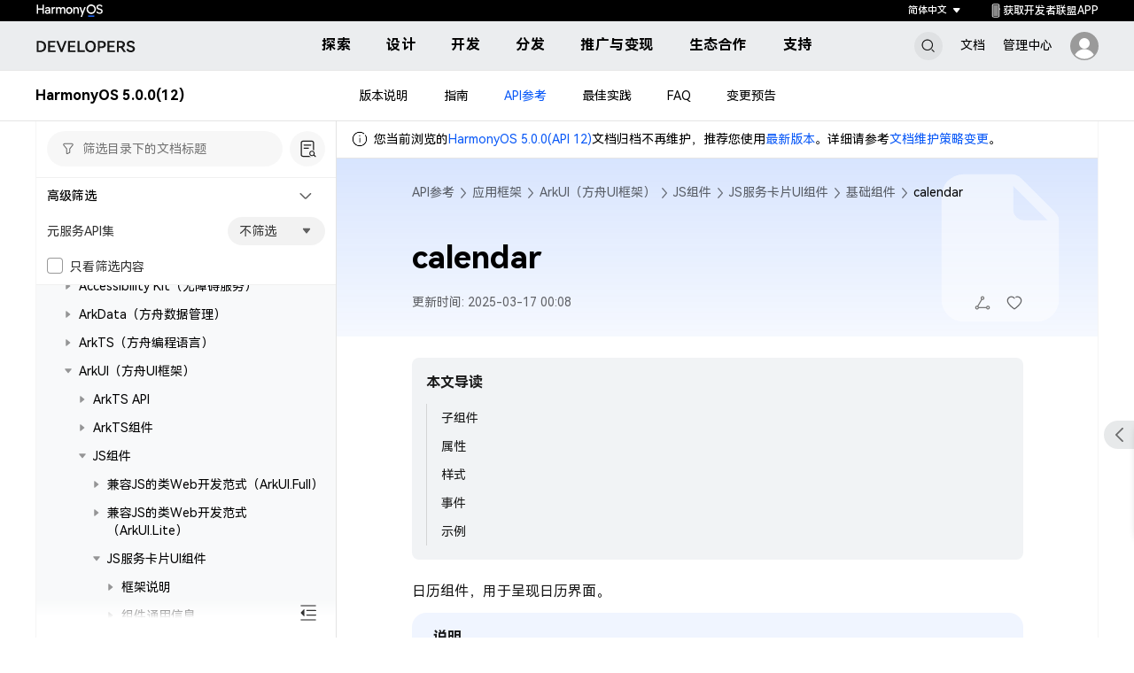

--- FILE ---
content_type: text/css;charset=UTF-8
request_url: https://developer.huawei.com/config/commonResource/font/font.css
body_size: 112927
content:

@font-face {
  font-family: HarmonyOSHans-Regular;
  src: url("./HarmonyOS_Sans_SC_Light.1.woff2") format("woff2");
  font-weight: 300;
  font-style: normal;
  font-display: swap;
  unicode-range: U+ff03,U+ff04,U+ff07,U+ff0a,U+ff17-ff19,U+ff1c,U+ff1d,U+ff20-ff3a,U+ff3c,U+ff3e-ff5b,U+ff5d,U+ffe0-ffe4;
}
@font-face {
  font-family: HarmonyOSHans-Regular;
  src: url("./HarmonyOS_Sans_SC_Light.2.woff2") format("woff2");
  font-weight: 300;
  font-style: normal;
  font-display: swap;
  unicode-range: U+f92c,U+f979,U+fa11,U+fe30,U+fe31,U+fe33-fe44,U+fe49-fe52,U+fe54-fe57,U+fe59-fe66,U+fe68-fe6b;
}
@font-face {
  font-family: HarmonyOSHans-Regular;
  src: url("./HarmonyOS_Sans_SC_Light.3.woff2") format("woff2");
  font-weight: 300;
  font-style: normal;
  font-display: swap;
  unicode-range: U+9f3d,U+9f3e,U+9f41,U+9f4a,U+9f4b,U+9f51,U+9f52,U+9f61-9f63,U+9f66,U+9f67,U+9f80,U+9f81,U+9f83,U+9f85-9f8d,U+9f90,U+9f91,U+9f94-9f96,U+9f98,U+9f9b,U+9f9c,U+9f9e,U+9fa0,U+9fa2;
}
@font-face {
  font-family: HarmonyOSHans-Regular;
  src: url("./HarmonyOS_Sans_SC_Light.4.woff2") format("woff2");
  font-weight: 300;
  font-style: normal;
  font-display: swap;
  unicode-range: U+9dfa,U+9e0a,U+9e11,U+9e1a,U+9e1e,U+9e20,U+9e22,U+9e28-9e2c,U+9e2e-9e33,U+9e35-9e3b,U+9e3e,U+9e40-9e44,U+9e46-9e4e,U+9e51,U+9e53,U+9e55-9e58,U+9e5a-9e5c,U+9e5e-9e63,U+9e66-9e6e,U+9e71,U+9e73,U+9e75,U+9e78,U+9e79,U+9e7c-9e7e,U+9e82,U+9e86-9e88,U+9e8b,U+9e8c,U+9e90,U+9e91,U+9e93,U+9e95,U+9e97,U+9e9d,U+9ea4,U+9ea5,U+9ea9,U+9eaa,U+9eb4,U+9eb5,U+9eb8-9eba,U+9ebc-9ebf,U+9ec3,U+9ec9,U+9ecd,U+9ed0,U+9ed2,U+9ed3,U+9ed5,U+9ed6,U+9ed9,U+9edc,U+9edd,U+9edf,U+9ee0,U+9ee2,U+9ee5,U+9ee7-9eea,U+9eef,U+9ef1,U+9ef3,U+9ef4,U+9ef6,U+9ef9,U+9efb,U+9efc,U+9efe,U+9f0b,U+9f0d,U+9f10,U+9f14,U+9f17,U+9f19,U+9f22,U+9f29,U+9f2c,U+9f2f,U+9f31,U+9f37,U+9f39;
}
@font-face {
  font-family: HarmonyOSHans-Regular;
  src: url("./HarmonyOS_Sans_SC_Light.5.woff2") format("woff2");
  font-weight: 300;
  font-style: normal;
  font-display: swap;
  unicode-range: U+9c3b,U+9c40,U+9c47-9c49,U+9c53,U+9c57,U+9c64,U+9c72,U+9c77,U+9c78,U+9c7b,U+9c7f,U+9c80,U+9c82,U+9c83,U+9c85-9c8c,U+9c8e-9c92,U+9c94-9c9b,U+9c9e-9ca3,U+9ca5-9ca7,U+9ca9,U+9cab,U+9cad,U+9cae,U+9cb1-9cb7,U+9cb9-9cbd,U+9cbf,U+9cc0,U+9cc3,U+9cc5-9cc7,U+9cc9-9cd1,U+9cd3-9cda,U+9cdc,U+9cdd,U+9cdf,U+9ce1-9ce3,U+9ce5,U+9ce9,U+9cee,U+9cef,U+9cf3,U+9cf4,U+9cf6,U+9cfc,U+9cfd,U+9d02,U+9d08,U+9d09,U+9d12,U+9d1b,U+9d1e,U+9d26,U+9d28,U+9d37,U+9d3b,U+9d3f,U+9d51,U+9d59,U+9d5c,U+9d5d,U+9d5f-9d61,U+9d6c,U+9d70,U+9d72,U+9d7a,U+9d7e,U+9d84,U+9d89,U+9d8f,U+9d92,U+9daf,U+9db4,U+9db8,U+9dbc,U+9dc4,U+9dc7,U+9dc9,U+9dd7,U+9ddf,U+9df2,U+9df9;
}
@font-face {
  font-family: HarmonyOSHans-Regular;
  src: url("./HarmonyOS_Sans_SC_Light.6.woff2") format("woff2");
  font-weight: 300;
  font-style: normal;
  font-display: swap;
  unicode-range: U+9a5f,U+9a62,U+9a65,U+9a69,U+9a6b,U+9a6e,U+9a75,U+9a77-9a7a,U+9a7d,U+9a80,U+9a83,U+9a85,U+9a87-9a8a,U+9a8d,U+9a8e,U+9a90,U+9a92,U+9a93,U+9a95,U+9a96,U+9a98,U+9a99,U+9a9b-9aa2,U+9aa5,U+9aa7,U+9aaf-9ab1,U+9ab5,U+9ab6,U+9ab9,U+9aba,U+9abc,U+9ac0-9ac4,U+9ac8,U+9acb,U+9acc,U+9ace,U+9acf,U+9ad1,U+9ad2,U+9ad9,U+9adf,U+9ae1,U+9ae3,U+9aea,U+9aeb,U+9aed-9aef,U+9af4,U+9af9,U+9afb,U+9b03,U+9b04,U+9b06,U+9b08,U+9b0d,U+9b0f,U+9b10,U+9b13,U+9b18,U+9b1a,U+9b1f,U+9b22,U+9b23,U+9b25,U+9b27,U+9b28,U+9b2a,U+9b2f,U+9b31,U+9b32,U+9b3b,U+9b43,U+9b46-9b49,U+9b4d,U+9b4e,U+9b51,U+9b56,U+9b58,U+9b5a,U+9b5c,U+9b5f,U+9b61,U+9b62,U+9b6f,U+9b77,U+9b80,U+9b88,U+9b8b,U+9b8e,U+9b91,U+9b9f,U+9ba0,U+9ba8,U+9baa,U+9bab,U+9bad,U+9bae,U+9bb0,U+9bb1,U+9bb8,U+9bc9,U+9bca,U+9bd3,U+9bd6,U+9bdb,U+9be8,U+9bf0,U+9bf1,U+9c02,U+9c10,U+9c15,U+9c24,U+9c2d,U+9c32,U+9c39;
}
@font-face {
  font-family: HarmonyOSHans-Regular;
  src: url("./HarmonyOS_Sans_SC_Light.7.woff2") format("woff2");
  font-weight: 300;
  font-style: normal;
  font-display: swap;
  unicode-range: U+98c8,U+98cf-98d6,U+98da,U+98db,U+98dd,U+98e1,U+98e2,U+98e7-98ea,U+98ec,U+98ee,U+98ef,U+98f2,U+98f4,U+98fc-98fe,U+9903,U+9905,U+9908,U+990a,U+990c,U+990d,U+9913,U+9914,U+9918,U+991a,U+991b,U+991e,U+9921,U+9928,U+992c,U+992e,U+9935,U+9938,U+9939,U+993d,U+993e,U+9945,U+994b,U+994c,U+9951,U+9952,U+9954,U+9955,U+9957,U+995e,U+9963,U+9966-9969,U+996b,U+996c,U+996f,U+9974,U+9975,U+9977-9979,U+997d,U+997e,U+9980,U+9981,U+9983,U+9984,U+9987,U+998a,U+998b,U+998d-9991,U+9993-9995,U+9997,U+9998,U+99a5,U+99ab-99ae,U+99b1,U+99b3,U+99b4,U+99bc,U+99bf,U+99c1,U+99c3-99c6,U+99cc,U+99d0,U+99d2,U+99d5,U+99db,U+99dd,U+99e1,U+99ed,U+99f1,U+99ff,U+9a01,U+9a03,U+9a04,U+9a0e,U+9a0f,U+9a11-9a13,U+9a19,U+9a1b,U+9a28,U+9a2b,U+9a30,U+9a32,U+9a37,U+9a40,U+9a45,U+9a4a,U+9a4d,U+9a4e,U+9a52,U+9a55,U+9a57,U+9a5a,U+9a5b;
}
@font-face {
  font-family: HarmonyOSHans-Regular;
  src: url("./HarmonyOS_Sans_SC_Light.8.woff2") format("woff2");
  font-weight: 300;
  font-style: normal;
  font-display: swap;
  unicode-range: U+972a,U+972d,U+9730,U+973d,U+9742,U+9744,U+9748,U+9749,U+9750,U+9751,U+975a-975c,U+9763,U+9765,U+9766,U+976c,U+976d,U+9773,U+9776,U+977a,U+977c,U+9784,U+9785,U+978e,U+978f,U+9791,U+9792,U+9794,U+9795,U+9798,U+979a,U+979e,U+97a3,U+97a5,U+97a6,U+97a8,U+97ab,U+97ac,U+97ae,U+97af,U+97b2,U+97b4,U+97c6,U+97cb,U+97cc,U+97d3,U+97d8,U+97dc,U+97e1,U+97ea,U+97eb,U+97ee,U+97fb,U+97fe,U+97ff,U+9801-9803,U+9805,U+9806,U+9808,U+980c,U+9810-9814,U+9817,U+9818,U+981e,U+9820,U+9821,U+9824,U+9828,U+982b-982d,U+9830,U+9834,U+9838,U+9839,U+983c,U+9846,U+984d-984f,U+9851,U+9852,U+9854,U+9855,U+9857,U+9858,U+985a,U+985b,U+9862,U+9863,U+9865,U+9867,U+986b,U+986f-9871,U+9877,U+9878,U+987c,U+9880,U+9883,U+9885,U+9889,U+988b-988f,U+9893-9895,U+9899-989b,U+989e,U+989f,U+98a1,U+98a2,U+98a5-98a7,U+98a9,U+98af,U+98b1,U+98b6,U+98ba,U+98be,U+98c3,U+98c4,U+98c6,U+98c7;
}
@font-face {
  font-family: HarmonyOSHans-Regular;
  src: url("./HarmonyOS_Sans_SC_Light.9.woff2") format("woff2");
  font-weight: 300;
  font-style: normal;
  font-display: swap;
  unicode-range: U+95b9-95ca,U+95cc,U+95cd,U+95d4-95d6,U+95d8,U+95e1,U+95e2,U+95e9,U+95f0,U+95f1,U+95f3,U+95f6,U+95fc,U+95fe,U+95ff,U+9602-9604,U+9606-960d,U+960f,U+9611-9613,U+9615-9617,U+9619-961b,U+961d,U+9621,U+9628,U+962f,U+963c-963e,U+9641,U+9642,U+9649,U+9654,U+965b-965f,U+9661,U+9663,U+9665,U+9667,U+9668,U+966c,U+9670,U+9672-9674,U+9678,U+967a,U+967d,U+9682,U+9685,U+9688,U+968a,U+968d,U+968e,U+9695,U+9697,U+9698,U+969e,U+96a0,U+96a3,U+96a4,U+96a8,U+96aa,U+96b0,U+96b1,U+96b3,U+96b4,U+96b7-96b9,U+96bb-96bd,U+96c9,U+96cb,U+96ce,U+96d1,U+96d2,U+96d6,U+96d9,U+96db,U+96dc,U+96de,U+96e0,U+96e3,U+96e9,U+96eb,U+96f0-96f2,U+96f9,U+96ff,U+9701,U+9702,U+9705,U+9708,U+970a,U+970e,U+970f,U+9711,U+9719,U+9727;
}
@font-face {
  font-family: HarmonyOSHans-Regular;
  src: url("./HarmonyOS_Sans_SC_Light.10.woff2") format("woff2");
  font-weight: 300;
  font-style: normal;
  font-display: swap;
  unicode-range: U+94e7-94ec,U+94ee-94f1,U+94f3,U+94f5,U+94f7,U+94f9,U+94fb-94fd,U+94ff,U+9503,U+9504,U+9506,U+9507,U+9509,U+950a,U+950d-950f,U+9511-9518,U+951a-9520,U+9522,U+9528-952d,U+9530-953a,U+953c-953f,U+9543-9546,U+9548-9550,U+9552-9555,U+9557-955b,U+955d-9568,U+956a-956d,U+9570-9574,U+9583,U+9586,U+9589,U+958e,U+958f,U+9591,U+9592,U+9594,U+9598,U+9599,U+959e-95a0,U+95a2-95a6,U+95a8-95b2,U+95b4,U+95b8;
}
@font-face {
  font-family: HarmonyOSHans-Regular;
  src: url("./HarmonyOS_Sans_SC_Light.11.woff2") format("woff2");
  font-weight: 300;
  font-style: normal;
  font-display: swap;
  unicode-range: U+9410-941a,U+941c-942b,U+942d,U+942e,U+9432,U+9433,U+9435,U+9438,U+943a,U+943e,U+9444,U+944a,U+9451,U+9452,U+945a,U+9462,U+9463,U+9465,U+9470-9487,U+948a-9492,U+9494-9498,U+949a,U+949c,U+949d,U+94a1,U+94a3,U+94a4,U+94a8,U+94aa-94ad,U+94af,U+94b2,U+94b4-94ba,U+94bc-94c0,U+94c4,U+94c6-94db,U+94de-94e6;
}
@font-face {
  font-family: HarmonyOSHans-Regular;
  src: url("./HarmonyOS_Sans_SC_Light.12.woff2") format("woff2");
  font-weight: 300;
  font-style: normal;
  font-display: swap;
  unicode-range: U+92b7,U+92b9,U+92c1,U+92c5,U+92c6,U+92c8,U+92cc,U+92d0,U+92d2,U+92e4,U+92ea,U+92ec,U+92ed,U+92f0,U+92f3,U+92f8,U+92fc,U+9304,U+9306,U+9310,U+9312,U+9315,U+9318,U+931a,U+931e,U+9320-9322,U+9324,U+9326-9329,U+932b,U+932c,U+932f,U+9331,U+9332,U+9335,U+9336,U+933e,U+9340,U+9341,U+934a-9360,U+9362,U+9363,U+9365-936b,U+936e,U+9375,U+937e,U+9382,U+938a,U+938c,U+938f,U+9393,U+9394,U+9396,U+9397,U+939a,U+93a2,U+93a7,U+93ac-93cd,U+93d0,U+93d1,U+93d6-93d8,U+93de,U+93df,U+93e1,U+93e2,U+93e4,U+93f8,U+93fb,U+93fd,U+940e,U+940f;
}
@font-face {
  font-family: HarmonyOSHans-Regular;
  src: url("./HarmonyOS_Sans_SC_Light.13.woff2") format("woff2");
  font-weight: 300;
  font-style: normal;
  font-display: swap;
  unicode-range: U+914c,U+914e-9150,U+9154,U+9157,U+915a,U+915d,U+915e,U+9161-9164,U+9169,U+9170,U+9172,U+9174,U+9179,U+917a,U+917d,U+917e,U+9182,U+9183,U+9185,U+918c,U+918d,U+9190,U+9191,U+919a,U+919c,U+91a1-91a4,U+91a8,U+91aa-91af,U+91b4,U+91b5,U+91b8,U+91ba,U+91be,U+91c0,U+91c1,U+91c6,U+91c8,U+91cb,U+91d0,U+91d2,U+91d7,U+91d8,U+91dd,U+91e3,U+91e6,U+91e7,U+91ed,U+91f0,U+91f5,U+91f9,U+9200,U+9205,U+9207-920a,U+920d,U+920e,U+9210,U+9214,U+9215,U+921c,U+921e,U+9221,U+9223-9227,U+9229,U+922a,U+922d,U+9234,U+9235,U+9237,U+9239,U+923a,U+923c-9240,U+9244-9246,U+9249,U+924e,U+924f,U+9251,U+9253,U+9257,U+925b,U+925e,U+9262,U+9264-9266,U+9268,U+926c,U+926f,U+9271,U+927b,U+927e,U+9280,U+9283,U+9285-928a,U+928e,U+9291,U+9293,U+9296,U+9298,U+929c,U+929d,U+92a8,U+92ab-92ae,U+92b3,U+92b6;
}
@font-face {
  font-family: HarmonyOSHans-Regular;
  src: url("./HarmonyOS_Sans_SC_Light.14.woff2") format("woff2");
  font-weight: 300;
  font-style: normal;
  font-display: swap;
  unicode-range: U+8fe2-8fe5,U+8fe8,U+8fe9,U+8fee,U+8ff3,U+8ff4,U+8ff8,U+8ffa,U+9004,U+900b,U+9011,U+9015,U+9016,U+901e,U+9021,U+9026,U+902d,U+902f,U+9031,U+9035,U+9036,U+9039,U+903a,U+9041,U+9044-9046,U+904a,U+904f-9052,U+9054,U+9055,U+9058,U+9059,U+905b-905e,U+9060-9062,U+9068,U+9069,U+906f,U+9072,U+9074,U+9076-907a,U+907c,U+907d,U+9081,U+9083,U+9085,U+9087-908b,U+908f,U+9095,U+9097,U+9099-909b,U+909d,U+90a0,U+90a1,U+90a8,U+90a9,U+90ac,U+90b0,U+90b2-90b4,U+90b6,U+90b8,U+90ba,U+90bd,U+90be,U+90c3-90c5,U+90c7,U+90c8,U+90cf,U+90d0,U+90d3,U+90d5,U+90d7,U+90da-90dc,U+90de,U+90e2,U+90e4,U+90e6,U+90e7,U+90ea,U+90eb,U+90ef,U+90f4,U+90f5,U+90f7,U+90fe-9100,U+9104,U+9109,U+910c,U+9112,U+9114,U+9115,U+9118,U+911c,U+911e,U+9120,U+9122,U+9123,U+9127,U+912d,U+912f-9132,U+9139,U+913a,U+9143,U+9146,U+9149,U+914a;
}
@font-face {
  font-family: HarmonyOSHans-Regular;
  src: url("./HarmonyOS_Sans_SC_Light.15.woff2") format("woff2");
  font-weight: 300;
  font-style: normal;
  font-display: swap;
  unicode-range: U+8e2d-8e31,U+8e34,U+8e35,U+8e39,U+8e3a,U+8e3d,U+8e40-8e42,U+8e47,U+8e49-8e4b,U+8e50-8e53,U+8e59,U+8e5a,U+8e5f,U+8e60,U+8e64,U+8e69,U+8e6c,U+8e70,U+8e74,U+8e76,U+8e7a-8e7c,U+8e7f,U+8e84,U+8e85,U+8e87,U+8e89,U+8e8b,U+8e8d,U+8e8f,U+8e90,U+8e94,U+8e99,U+8e9c,U+8e9e,U+8eaa,U+8eac,U+8eb0,U+8eb6,U+8ec0,U+8ec6,U+8eca-8ece,U+8ed2,U+8eda,U+8edf,U+8ee2,U+8eeb,U+8ef8,U+8efb-8efe,U+8f03,U+8f09,U+8f0b,U+8f12-8f15,U+8f1b,U+8f1d,U+8f1f,U+8f29,U+8f2a,U+8f2f,U+8f36,U+8f38,U+8f3b,U+8f3e,U+8f3f,U+8f44,U+8f45,U+8f49,U+8f4d,U+8f4e,U+8f5f,U+8f6b,U+8f6d,U+8f71-8f73,U+8f75,U+8f76,U+8f78-8f7a,U+8f7c,U+8f7e,U+8f81,U+8f82,U+8f84,U+8f87,U+8f8a,U+8f8b,U+8f8d-8f8f,U+8f94,U+8f95,U+8f97-8f9a,U+8fa6,U+8fad-8faf,U+8fb2,U+8fb5-8fb7,U+8fba-8fbc,U+8fbf,U+8fc2,U+8fcb,U+8fcd,U+8fd3,U+8fd5,U+8fd7,U+8fda;
}
@font-face {
  font-family: HarmonyOSHans-Regular;
  src: url("./HarmonyOS_Sans_SC_Light.16.woff2") format("woff2");
  font-weight: 300;
  font-style: normal;
  font-display: swap;
  unicode-range: U+8caf,U+8cb0,U+8cb3,U+8cb4,U+8cb6-8cb9,U+8cbb-8cbd,U+8cbf-8cc4,U+8cc7,U+8cc8,U+8cca,U+8ccd,U+8cd1,U+8cd3,U+8cdb,U+8cdc,U+8cde,U+8ce0,U+8ce2-8ce4,U+8ce6-8ce8,U+8cea,U+8ced,U+8cf4,U+8cf8,U+8cfa,U+8cfc,U+8cfd,U+8d04,U+8d05,U+8d07,U+8d08,U+8d0a,U+8d0d,U+8d0f,U+8d13,U+8d14,U+8d16,U+8d1b,U+8d20,U+8d2e,U+8d30,U+8d32,U+8d33,U+8d36,U+8d3b,U+8d3d,U+8d40,U+8d42,U+8d43,U+8d45,U+8d46,U+8d48-8d4a,U+8d4d,U+8d51,U+8d53,U+8d55,U+8d59,U+8d5c,U+8d5d,U+8d5f,U+8d61,U+8d66,U+8d67,U+8d6a,U+8d6d,U+8d71,U+8d73,U+8d84,U+8d90,U+8d91,U+8d94,U+8d95,U+8d99,U+8da8,U+8daf,U+8db1,U+8db5,U+8db8,U+8dba,U+8dbc,U+8dbf,U+8dc2,U+8dc4,U+8dc6,U+8dcb,U+8dce,U+8dcf,U+8dd6,U+8dd7,U+8dda,U+8ddb,U+8dde,U+8de1,U+8de3,U+8de4,U+8de9,U+8deb,U+8dec,U+8df0,U+8df1,U+8df6-8dfd,U+8e05,U+8e07,U+8e09,U+8e0a,U+8e0c,U+8e0e,U+8e10,U+8e14,U+8e1d-8e1f,U+8e23,U+8e26,U+8e2b,U+8e2c;
}
@font-face {
  font-family: HarmonyOSHans-Regular;
  src: url("./HarmonyOS_Sans_SC_Light.17.woff2") format("woff2");
  font-weight: 300;
  font-style: normal;
  font-display: swap;
  unicode-range: U+8b5e,U+8b60,U+8b6c,U+8b6f,U+8b70,U+8b72,U+8b74,U+8b77,U+8b7d,U+8b80,U+8b83,U+8b8a,U+8b8c,U+8b90,U+8b93,U+8b99,U+8b9a,U+8ba0,U+8ba3,U+8ba5-8ba7,U+8baa-8bac,U+8bb3-8bb5,U+8bb7,U+8bb9,U+8bc2,U+8bc3,U+8bc5,U+8bcb,U+8bcc,U+8bce-8bd0,U+8bd2-8bd4,U+8bd6,U+8bd8,U+8bd9,U+8bdc,U+8bdf,U+8be3,U+8be4,U+8be7-8be9,U+8beb,U+8bec,U+8bee,U+8bf0,U+8bf2,U+8bf3,U+8bf6,U+8bf9,U+8bfc,U+8bfd,U+8bff,U+8c00,U+8c02,U+8c04,U+8c06,U+8c07,U+8c0c,U+8c0f,U+8c11,U+8c12,U+8c14-8c1b,U+8c1d-8c21,U+8c24,U+8c25,U+8c27,U+8c2a-8c2c,U+8c2e-8c30,U+8c32-8c36,U+8c3f,U+8c47-8c4c,U+8c4e-8c50,U+8c54-8c56,U+8c62,U+8c68,U+8c6c,U+8c73,U+8c78,U+8c7a,U+8c82,U+8c85,U+8c89,U+8c8a,U+8c8d,U+8c8e,U+8c90,U+8c93,U+8c94,U+8c98,U+8c9d,U+8c9e,U+8ca0-8ca2,U+8ca7-8cac;
}
@font-face {
  font-family: HarmonyOSHans-Regular;
  src: url("./HarmonyOS_Sans_SC_Light.18.woff2") format("woff2");
  font-weight: 300;
  font-style: normal;
  font-display: swap;
  unicode-range: U+8a02,U+8a03,U+8a07-8a0a,U+8a0e,U+8a0f,U+8a13,U+8a15-8a18,U+8a1a,U+8a1b,U+8a1d,U+8a1f,U+8a22,U+8a23,U+8a25,U+8a2b,U+8a2d,U+8a31,U+8a33,U+8a34,U+8a36-8a38,U+8a3a,U+8a3c,U+8a3e,U+8a40,U+8a41,U+8a46,U+8a48,U+8a50,U+8a52,U+8a54,U+8a55,U+8a58,U+8a5b,U+8a5d-8a63,U+8a66,U+8a69-8a6b,U+8a6d,U+8a6e,U+8a70,U+8a72,U+8a73,U+8a7a,U+8a85,U+8a87,U+8a8a,U+8a8c,U+8a8d,U+8a90-8a92,U+8a95,U+8a98,U+8aa0,U+8aa1,U+8aa3-8aa6,U+8aa8,U+8aa9,U+8aac-8aae,U+8ab0,U+8ab2,U+8ab8,U+8ab9,U+8abc,U+8abe,U+8abf,U+8ac7,U+8acf,U+8ad2,U+8ad6,U+8ad7,U+8adb,U+8adc,U+8adf,U+8ae1,U+8ae6-8ae8,U+8aeb,U+8aed,U+8aee,U+8af1,U+8af3,U+8af4,U+8af7,U+8af8,U+8afa,U+8afe,U+8b00-8b02,U+8b07,U+8b0a,U+8b0c,U+8b0e,U+8b10,U+8b17,U+8b19,U+8b1b,U+8b1d,U+8b20,U+8b21,U+8b26,U+8b28,U+8b2c,U+8b33,U+8b39,U+8b3e,U+8b3f,U+8b41,U+8b45,U+8b49,U+8b4c,U+8b4f,U+8b57,U+8b58,U+8b5a,U+8b5c;
}
@font-face {
  font-family: HarmonyOSHans-Regular;
  src: url("./HarmonyOS_Sans_SC_Light.19.woff2") format("woff2");
  font-weight: 300;
  font-style: normal;
  font-display: swap;
  unicode-range: U+8869,U+886a,U+886e,U+886f,U+8872,U+8879,U+887d-887f,U+8882,U+8884-8886,U+8888,U+888f,U+8892,U+8893,U+889b,U+88a2,U+88a4,U+88a6,U+88a8,U+88aa,U+88ae,U+88b1,U+88b4,U+88b7,U+88bc,U+88c0,U+88c6-88c9,U+88ce,U+88cf,U+88d1-88d3,U+88d8,U+88db-88dd,U+88df,U+88e1-88e3,U+88e5,U+88e8,U+88ec,U+88f0,U+88f1,U+88f3,U+88f4,U+88fc-88fe,U+8900,U+8902,U+8906,U+8907,U+8909-890c,U+8912-8915,U+8918-891b,U+8921,U+8925,U+892b,U+8930,U+8932,U+8934,U+8936,U+893b,U+893d,U+8941,U+894c,U+8955,U+8956,U+8959,U+895c,U+895e-8960,U+8966,U+896a,U+896c,U+896f,U+8970,U+8972,U+897b,U+897e,U+8980,U+8983,U+8985,U+8987,U+8988,U+898c,U+898f,U+8993,U+8997,U+899a,U+89a1,U+89a7,U+89a9,U+89aa,U+89b2,U+89b3,U+89b7,U+89c0,U+89c7,U+89ca-89cc,U+89ce-89d1,U+89d6,U+89da,U+89dc,U+89de,U+89e5,U+89e7,U+89eb,U+89ef,U+89f1,U+89f3,U+89f4,U+89f8,U+89ff,U+8a01;
}
@font-face {
  font-family: HarmonyOSHans-Regular;
  src: url("./HarmonyOS_Sans_SC_Light.20.woff2") format("woff2");
  font-weight: 300;
  font-style: normal;
  font-display: swap;
  unicode-range: U+86e4,U+86e6,U+86e9,U+86ed,U+86ef-86f4,U+86f8,U+86f9,U+86fb,U+86fe,U+8703,U+8706-870a,U+870d,U+8711-8713,U+871a,U+871e,U+8722,U+8723,U+8725,U+8729,U+872e,U+8731,U+8734,U+8737,U+873a,U+873b,U+873e-8740,U+8742,U+8747,U+8748,U+8753,U+8755,U+8757,U+8758,U+875d,U+875f,U+8762-8766,U+8768,U+876e,U+8770,U+8772,U+8775,U+8778,U+877b-877e,U+8782,U+8785,U+8788,U+878b,U+8793,U+8797,U+879a,U+879e-87a0,U+87a2,U+87a3,U+87a8,U+87ab-87ad,U+87af,U+87b3,U+87b5,U+87bd,U+87c0,U+87c4,U+87c6,U+87ca,U+87cb,U+87d1,U+87d2,U+87db,U+87dc,U+87de,U+87e0,U+87e5,U+87ea,U+87ec,U+87ee,U+87f2,U+87f3,U+87fb,U+87fd,U+87fe,U+8802,U+8803,U+8805,U+880a,U+880b,U+880d,U+8813-8816,U+8819,U+881b,U+881f,U+8821,U+8823,U+8831,U+8832,U+8835,U+8836,U+8839,U+883b,U+883c,U+8844,U+8846,U+884a,U+884e,U+8852,U+8853,U+8855,U+8859,U+885b,U+885d,U+885e,U+8862,U+8864;
}
@font-face {
  font-family: HarmonyOSHans-Regular;
  src: url("./HarmonyOS_Sans_SC_Light.21.woff2") format("woff2");
  font-weight: 300;
  font-style: normal;
  font-display: swap;
  unicode-range: U+8532,U+8534,U+8535,U+8538-853a,U+853c,U+8543,U+8545,U+8548,U+854e,U+8553,U+8556,U+8557,U+8559,U+855e,U+8561,U+8564,U+8565,U+8568-856a,U+856d,U+856f,U+8570,U+8572,U+8576,U+8579-857b,U+8580,U+8585,U+8586,U+8588,U+858a,U+858f,U+8591,U+8594,U+8599,U+859c,U+85a2,U+85a4,U+85a6,U+85a8,U+85a9,U+85ab,U+85ac,U+85ae,U+85b7-85b9,U+85be,U+85c1,U+85c7,U+85cd,U+85d0,U+85d3,U+85d5,U+85dc,U+85dd,U+85df,U+85e0,U+85e5,U+85e6,U+85e8-85ea,U+85f4,U+85f9,U+85fe,U+85ff,U+8602,U+8605-8607,U+860a,U+860b,U+8616,U+8618,U+861a,U+8627,U+8629,U+862d,U+8638,U+863c,U+863f,U+864d,U+864f,U+8652-8655,U+865b,U+865c,U+865f,U+8662,U+8667,U+866c,U+866e,U+8671,U+8675,U+867a-867c,U+867f,U+868b,U+868d,U+8693,U+869c,U+869d,U+86a1,U+86a3,U+86a4,U+86a7-86a9,U+86ac,U+86af-86b1,U+86b4-86b6,U+86ba,U+86c0,U+86c4,U+86c6,U+86c9,U+86ca,U+86cd-86d1,U+86d4,U+86d8,U+86de,U+86df;
}
@font-face {
  font-family: HarmonyOSHans-Regular;
  src: url("./HarmonyOS_Sans_SC_Light.22.woff2") format("woff2");
  font-weight: 300;
  font-style: normal;
  font-display: swap;
  unicode-range: U+83b4,U+83b6,U+83b8,U+83ba,U+83bc,U+83bd,U+83bf,U+83c0,U+83c2,U+83c5,U+83c8,U+83c9,U+83cb,U+83d1,U+83d3-83d6,U+83d8,U+83db,U+83dd,U+83df,U+83e1,U+83e5,U+83ea,U+83eb,U+83f0,U+83f4,U+83f8,U+83f9,U+83fb,U+83fd,U+83ff,U+8401,U+8406,U+840a,U+840b,U+840f,U+8411,U+8418,U+841c,U+8420,U+8422-8424,U+8426,U+8429,U+842c,U+8438,U+8439,U+843b,U+843c,U+843f,U+8446,U+8447,U+8449,U+844e,U+8451,U+8452,U+8456,U+8459,U+845a,U+845c,U+8462,U+8466,U+846d,U+846f,U+8470,U+8473,U+8476-8478,U+847a,U+847d,U+8484,U+8485,U+8487,U+8489,U+848c,U+848e,U+8490,U+8493,U+8494,U+8497,U+849b,U+849e,U+849f,U+84a1,U+84a5,U+84a8,U+84af,U+84b4,U+84b9-84bf,U+84c1,U+84c2,U+84c5-84c7,U+84ca,U+84cb,U+84cd,U+84d0,U+84d1,U+84d3,U+84d6,U+84df,U+84e0,U+84e2,U+84e3,U+84e5-84e7,U+84ee,U+84f3,U+84f6,U+84fa,U+84fc,U+84ff,U+8500,U+850c,U+8511,U+8514,U+8515,U+8517,U+8518,U+851f,U+8523,U+8525,U+8526,U+8529,U+852b,U+852d;
}
@font-face {
  font-family: HarmonyOSHans-Regular;
  src: url("./HarmonyOS_Sans_SC_Light.23.woff2") format("woff2");
  font-weight: 300;
  font-style: normal;
  font-display: swap;
  unicode-range: U+82a9-82ab,U+82ae,U+82b0,U+82b2,U+82b4-82b6,U+82bc,U+82be,U+82c0-82c2,U+82c4-82c8,U+82ca-82cc,U+82ce,U+82d0,U+82d2,U+82d3,U+82d5,U+82d6,U+82d8,U+82d9,U+82dc-82de,U+82e0-82e4,U+82e7,U+82e9-82eb,U+82ed,U+82ee,U+82f3,U+82f4,U+82f7,U+82f8,U+82fa-8301,U+8306-8308,U+830c,U+830d,U+830f,U+8311,U+8313-8315,U+8318,U+831a,U+831b,U+831d,U+8324,U+8327,U+832a,U+832c,U+832d,U+832f,U+8331-8334,U+833a-833c,U+8340,U+8343-8345,U+8347,U+8348,U+834a,U+834c,U+834f,U+8351,U+8356,U+8358-835c,U+835e,U+8360,U+8364-8366,U+8368-836a,U+836c-836e,U+8373,U+8378,U+837b-837d,U+837f,U+8380,U+8382,U+8388,U+838a,U+838b,U+8392,U+8394,U+8396,U+8398,U+8399,U+839b,U+839c,U+83a0,U+83a2,U+83a3,U+83a8-83aa,U+83ae-83b0,U+83b3;
}
@font-face {
  font-family: HarmonyOSHans-Regular;
  src: url("./HarmonyOS_Sans_SC_Light.24.woff2") format("woff2");
  font-weight: 300;
  font-style: normal;
  font-display: swap;
  unicode-range: U+814d,U+814e,U+8151,U+8153,U+8158-815a,U+815e,U+8160,U+8166-8169,U+816b,U+816d,U+8171,U+8173,U+8174,U+8178,U+817c,U+817d,U+8182,U+8188,U+8191,U+8198-819b,U+81a0,U+81a3,U+81a5,U+81a6,U+81a9,U+81b6,U+81ba,U+81bb,U+81bd,U+81bf,U+81c1,U+81c3,U+81c6,U+81c9,U+81ca,U+81cc,U+81cd,U+81d1,U+81d3,U+81d4,U+81d8,U+81db,U+81dc,U+81de,U+81df,U+81e5,U+81e7-81e9,U+81eb,U+81ec,U+81ee,U+81ef,U+81f5,U+81f8,U+81fa,U+81fc,U+81fe,U+8200-8202,U+8204,U+8208-820a,U+820e-8210,U+8216-8218,U+821b,U+821c,U+8221-8224,U+8226-8228,U+822b,U+822d,U+822f,U+8232-8234,U+8237,U+8238,U+823a,U+823b,U+823e,U+8244,U+8249,U+824b,U+824f,U+8259,U+825a,U+825f,U+8266,U+8268,U+826e,U+8271,U+8276-8279,U+827d,U+827f,U+8283,U+8284,U+8288-828a,U+828d-8291,U+8293,U+8294,U+8296-8298,U+829f-82a1,U+82a3,U+82a4,U+82a7,U+82a8;
}
@font-face {
  font-family: HarmonyOSHans-Regular;
  src: url("./HarmonyOS_Sans_SC_Light.25.woff2") format("woff2");
  font-weight: 300;
  font-style: normal;
  font-display: swap;
  unicode-range: U+7ffa,U+7ffe,U+8004,U+8006,U+800b,U+800e,U+8011,U+8012,U+8014,U+8016,U+8018,U+8019,U+801c,U+801e,U+8026-802a,U+8031,U+8034,U+8035,U+8037,U+8043,U+804b,U+804d,U+8052,U+8056,U+8059,U+805e,U+8061,U+8068,U+8069,U+806e-8074,U+8076-8078,U+807c-8080,U+8082,U+8084,U+8085,U+8088,U+808f,U+8093,U+809c,U+809f,U+80ab,U+80ad,U+80ae,U+80b1,U+80b6-80b8,U+80bc,U+80bd,U+80c2,U+80c4,U+80ca,U+80cd,U+80d1,U+80d4,U+80d7,U+80d9-80db,U+80dd,U+80e0,U+80e4,U+80e5,U+80e7-80ed,U+80ef-80f1,U+80f3,U+80f4,U+80fc,U+8101,U+8104,U+8105,U+8107,U+8108,U+810c-810e,U+8112-8115,U+8117-8119,U+811b-811f,U+8121-8130,U+8132-8134,U+8137,U+8139,U+813f,U+8140,U+8142,U+8146,U+8148;
}
@font-face {
  font-family: HarmonyOSHans-Regular;
  src: url("./HarmonyOS_Sans_SC_Light.26.woff2") format("woff2");
  font-weight: 300;
  font-style: normal;
  font-display: swap;
  unicode-range: U+7ed7,U+7edb,U+7ee0-7ee2,U+7ee5,U+7ee6,U+7ee8,U+7eeb,U+7ef0-7ef2,U+7ef6,U+7efa,U+7efb,U+7efe,U+7f01-7f04,U+7f08,U+7f0a-7f12,U+7f17,U+7f19,U+7f1b,U+7f1c,U+7f1f,U+7f21-7f23,U+7f25-7f28,U+7f2a-7f33,U+7f35-7f37,U+7f3d,U+7f42,U+7f44,U+7f45,U+7f4c,U+7f4d,U+7f52,U+7f54,U+7f58,U+7f59,U+7f5d,U+7f5f-7f61,U+7f63,U+7f65,U+7f68,U+7f70,U+7f71,U+7f73-7f75,U+7f77,U+7f79,U+7f7d,U+7f7e,U+7f85,U+7f86,U+7f88,U+7f89,U+7f8b,U+7f8c,U+7f90,U+7f91,U+7f94-7f96,U+7f98-7f9b,U+7f9d,U+7f9f,U+7fa3,U+7fa7-7fa9,U+7fac-7fb2,U+7fb4,U+7fb6,U+7fb8,U+7fbc,U+7fbf,U+7fc0,U+7fc3,U+7fca,U+7fcc,U+7fce,U+7fd2,U+7fd5,U+7fd9-7fdb,U+7fdf,U+7fe3,U+7fe5-7fe7,U+7fe9,U+7feb,U+7fec,U+7fee,U+7fef,U+7ff1,U+7ff3,U+7ff4,U+7ff9;
}
@font-face {
  font-family: HarmonyOSHans-Regular;
  src: url("./HarmonyOS_Sans_SC_Light.27.woff2") format("woff2");
  font-weight: 300;
  font-style: normal;
  font-display: swap;
  unicode-range: U+7dc4,U+7dc7,U+7dc8,U+7dca-7dcd,U+7dcf,U+7dd1,U+7dd2,U+7dd4,U+7dd6-7dd8,U+7dda-7de0,U+7de2-7de6,U+7de8-7ded,U+7def,U+7df1-7df5,U+7df7,U+7df9,U+7dfb,U+7dfc,U+7dfe-7e02,U+7e04,U+7e08-7e0b,U+7e12,U+7e1b,U+7e1e,U+7e20,U+7e22,U+7e23,U+7e26,U+7e29,U+7e2b,U+7e2e,U+7e2f,U+7e31,U+7e37,U+7e39-7e3e,U+7e40,U+7e43,U+7e44,U+7e46,U+7e47,U+7e4a,U+7e4b,U+7e4d,U+7e4e,U+7e51,U+7e54-7e56,U+7e58-7e5b,U+7e5d,U+7e5e,U+7e61,U+7e66,U+7e67,U+7e69-7e6b,U+7e6d,U+7e70,U+7e73,U+7e77,U+7e79,U+7e7b-7e7d,U+7e81,U+7e82,U+7e8c,U+7e8d,U+7e8f,U+7e92-7e94,U+7e96,U+7e98,U+7e9a-7e9c,U+7e9e,U+7e9f,U+7ea1,U+7ea3,U+7ea5,U+7ea8,U+7ea9,U+7eab,U+7ead,U+7eae,U+7eb0,U+7ebb,U+7ebe,U+7ec0-7ec2,U+7ec9,U+7ecb,U+7ecc,U+7ed0,U+7ed4;
}
@font-face {
  font-family: HarmonyOSHans-Regular;
  src: url("./HarmonyOS_Sans_SC_Light.28.woff2") format("woff2");
  font-weight: 300;
  font-style: normal;
  font-display: swap;
  unicode-range: U+7ccc,U+7ccd,U+7cd7,U+7cdc,U+7cde,U+7ce0,U+7ce4,U+7ce5,U+7ce7,U+7ce8,U+7cec,U+7cf0,U+7cf5-7cf9,U+7cfc,U+7cfe,U+7d00,U+7d04-7d0b,U+7d0d,U+7d10-7d14,U+7d17-7d19,U+7d1b-7d1f,U+7d21,U+7d24-7d26,U+7d28-7d2a,U+7d2c-7d2e,U+7d30,U+7d31,U+7d33,U+7d35,U+7d36,U+7d38-7d3a,U+7d40,U+7d42-7d44,U+7d46,U+7d4b,U+7d4c,U+7d4f,U+7d51,U+7d54-7d56,U+7d58,U+7d5b,U+7d5c,U+7d5e,U+7d61-7d63,U+7d66,U+7d68,U+7d6a-7d6c,U+7d6f,U+7d71-7d73,U+7d75-7d77,U+7d79,U+7d7a,U+7d7e,U+7d81,U+7d84-7d8b,U+7d8d,U+7d8f,U+7d91,U+7d94,U+7d96,U+7d98-7d9a,U+7d9c-7da0,U+7da2,U+7da6,U+7daa-7db1,U+7db4-7db8,U+7dba-7dbf,U+7dc1;
}
@font-face {
  font-family: HarmonyOSHans-Regular;
  src: url("./HarmonyOS_Sans_SC_Light.29.woff2") format("woff2");
  font-weight: 300;
  font-style: normal;
  font-display: swap;
  unicode-range: U+7bc3,U+7bc4,U+7bc6,U+7bc8-7bcc,U+7bd1,U+7bd3,U+7bd4,U+7bd9,U+7bda,U+7bdd,U+7be0,U+7be1,U+7be4-7be6,U+7be9,U+7bea,U+7bef,U+7bf4,U+7bf6,U+7bfc,U+7bfe,U+7c01,U+7c03,U+7c07,U+7c08,U+7c0a-7c0d,U+7c0f,U+7c11,U+7c15,U+7c16,U+7c19,U+7c1e-7c21,U+7c23,U+7c24,U+7c26,U+7c28-7c33,U+7c35,U+7c37-7c3b,U+7c3d,U+7c3e,U+7c40,U+7c41,U+7c43,U+7c47,U+7c48,U+7c4c,U+7c50,U+7c53,U+7c54,U+7c59,U+7c5f,U+7c60,U+7c63-7c65,U+7c6c,U+7c6e,U+7c72,U+7c74,U+7c79,U+7c7a,U+7c7c,U+7c81,U+7c82,U+7c84,U+7c85,U+7c88,U+7c8a-7c91,U+7c93-7c96,U+7c99,U+7c9b-7c9e,U+7ca0-7ca2,U+7ca6-7ca9,U+7cac,U+7caf-7cb3,U+7cb5-7cb7,U+7cba-7cbd,U+7cbf-7cc2,U+7cc5,U+7cc7-7cc9;
}
@font-face {
  font-family: HarmonyOSHans-Regular;
  src: url("./HarmonyOS_Sans_SC_Light.30.woff2") format("woff2");
  font-weight: 300;
  font-style: normal;
  font-display: swap;
  unicode-range: U+7aca,U+7ad1,U+7ad2,U+7ada-7add,U+7ae1,U+7ae4,U+7ae6,U+7af4-7af7,U+7afa,U+7afb,U+7afd-7b0a,U+7b0c,U+7b0e,U+7b0f,U+7b13,U+7b15,U+7b16,U+7b18,U+7b19,U+7b1e-7b20,U+7b22-7b25,U+7b29-7b2b,U+7b2d,U+7b2e,U+7b30-7b3b,U+7b3e,U+7b3f,U+7b41,U+7b42,U+7b44-7b47,U+7b4a,U+7b4c-7b50,U+7b58,U+7b5a,U+7b5c,U+7b60,U+7b66,U+7b67,U+7b69,U+7b6c-7b6f,U+7b72-7b76,U+7b7b-7b7d,U+7b7f,U+7b82,U+7b85,U+7b87,U+7b8b-7b96,U+7b98,U+7b99,U+7b9b-7b9f,U+7ba2-7ba4,U+7ba6-7bac,U+7bae-7bb0,U+7bb4,U+7bb7-7bb9,U+7bbb,U+7bc0,U+7bc1;
}
@font-face {
  font-family: HarmonyOSHans-Regular;
  src: url("./HarmonyOS_Sans_SC_Light.31.woff2") format("woff2");
  font-weight: 300;
  font-style: normal;
  font-display: swap;
  unicode-range: U+797c,U+797e-7980,U+7982,U+7986,U+7987,U+7989-798e,U+7992,U+7994,U+7995,U+7997,U+7998,U+799a-799c,U+799f,U+79a3-79a6,U+79a8-79ac,U+79ae-79b1,U+79b3-79b5,U+79b8,U+79ba,U+79bf,U+79c2,U+79c6,U+79c8,U+79cf,U+79d5,U+79d6,U+79dd,U+79de,U+79e3,U+79e7,U+79e8,U+79eb,U+79ed,U+79f4,U+79f7,U+79f8,U+79fa,U+79fe,U+7a02,U+7a03,U+7a05,U+7a0a,U+7a14,U+7a17,U+7a19,U+7a1c,U+7a1e,U+7a1f,U+7a23,U+7a25,U+7a26,U+7a2c,U+7a2e,U+7a30-7a32,U+7a36,U+7a37,U+7a39,U+7a3c,U+7a40,U+7a42,U+7a47,U+7a49,U+7a4c-7a4f,U+7a51,U+7a55,U+7a5b,U+7a5d,U+7a5e,U+7a62,U+7a63,U+7a66,U+7a68,U+7a69,U+7a6b,U+7a70,U+7a78,U+7a80,U+7a85-7a88,U+7a8a,U+7a90,U+7a93-7a96,U+7a98,U+7a9b,U+7a9c,U+7a9e,U+7aa0,U+7aa1,U+7aa3,U+7aa8-7aaa,U+7aac-7ab0,U+7ab3,U+7ab8,U+7aba,U+7abd-7abf,U+7ac4,U+7ac5,U+7ac7,U+7ac8;
}
@font-face {
  font-family: HarmonyOSHans-Regular;
  src: url("./HarmonyOS_Sans_SC_Light.32.woff2") format("woff2");
  font-weight: 300;
  font-style: normal;
  font-display: swap;
  unicode-range: U+783e,U+7841-7844,U+7847-7849,U+784b,U+784c,U+784e-7854,U+7856,U+7857,U+7859,U+785a,U+7865,U+7869,U+786a,U+786d,U+786f,U+7876,U+7877,U+787c,U+787e,U+787f,U+7881,U+7887-7889,U+7893,U+7894,U+7898-789e,U+78a1,U+78a3,U+78a5,U+78a9,U+78ad,U+78b2,U+78b4,U+78b6,U+78b9,U+78ba,U+78bc,U+78bf,U+78c3,U+78c9,U+78cb,U+78d0-78d2,U+78d4,U+78d9,U+78da,U+78dc,U+78de,U+78e1,U+78e5,U+78e6,U+78ea,U+78ec,U+78ef,U+78f1,U+78f2,U+78f4,U+78fa,U+78fb,U+78fe,U+7901,U+7902,U+7905,U+7907,U+7909,U+790b,U+790c,U+790e,U+7910,U+7913,U+7919-791b,U+791e,U+791f,U+7921,U+7924,U+7926,U+792a,U+792b,U+7934,U+7936,U+7939,U+793b,U+793d,U+7940,U+7942,U+7943,U+7945-7947,U+7949,U+794a,U+794c,U+794e-7951,U+7953-7955,U+7957-795a,U+795c,U+795f,U+7960,U+7962,U+7964,U+7966,U+7967,U+7969,U+796b,U+796f,U+7972,U+7974,U+7979,U+797b;
}
@font-face {
  font-family: HarmonyOSHans-Regular;
  src: url("./HarmonyOS_Sans_SC_Light.33.woff2") format("woff2");
  font-weight: 300;
  font-style: normal;
  font-display: swap;
  unicode-range: U+770f,U+7712,U+7714,U+7716,U+7719-771b,U+771e,U+7721,U+7722,U+7726,U+7728,U+772b-7730,U+7732-7736,U+7739,U+773a,U+773d-773f,U+7743,U+7746,U+7747,U+774c-774f,U+7751,U+7752,U+7758-775a,U+775c-775e,U+7762,U+7765,U+7766,U+7768-776a,U+776c,U+776d,U+7771,U+7772,U+777a,U+777c-777e,U+7780,U+7785,U+7787,U+778b-778d,U+778f-7791,U+7793,U+779e-77a0,U+77a2,U+77a5,U+77ad,U+77af,U+77b4-77b7,U+77bd-77c0,U+77c2,U+77c5,U+77c7,U+77cd,U+77d6,U+77d7,U+77d9,U+77da,U+77dd,U+77de,U+77e7,U+77ea,U+77ec,U+77ef,U+77f8,U+77fb,U+77fd,U+77fe,U+7800,U+7803,U+7806,U+7809,U+780f-7812,U+7815,U+7817,U+7818,U+781a-781f,U+7821-7823,U+7825-7827,U+7829,U+782b-7830,U+7832,U+7833,U+7835,U+7837,U+7839-783c;
}
@font-face {
  font-family: HarmonyOSHans-Regular;
  src: url("./HarmonyOS_Sans_SC_Light.34.woff2") format("woff2");
  font-weight: 300;
  font-style: normal;
  font-display: swap;
  unicode-range: U+760a-760e,U+7610-7619,U+761b-761d,U+761f-7622,U+7625,U+7627-762a,U+762e-7630,U+7632-7635,U+7638-763a,U+763c,U+763d,U+763f,U+7640,U+7642,U+7643,U+7647,U+7648,U+764d,U+764e,U+7652,U+7654,U+7658,U+765a,U+765c,U+765e,U+765f,U+7661-7663,U+7665,U+7669,U+766c,U+766e,U+766f,U+7671-7673,U+7675,U+7676,U+7678-767a,U+767f,U+7681,U+7683,U+7688,U+768a-768c,U+768e,U+7690-7692,U+7695,U+7698,U+769a,U+769b,U+769d-76a0,U+76a2,U+76a4-76a7,U+76ab,U+76ac,U+76af,U+76b0,U+76b2,U+76b4,U+76b5,U+76ba,U+76bb,U+76bf,U+76c2,U+76c3,U+76c5,U+76c9,U+76cc-76ce,U+76dc-76de,U+76e1-76ea,U+76f1,U+76f9-76fb,U+76fd,U+76ff,U+7700,U+7703,U+7704,U+7707,U+7708,U+770c-770e;
}
@font-face {
  font-family: HarmonyOSHans-Regular;
  src: url("./HarmonyOS_Sans_SC_Light.35.woff2") format("woff2");
  font-weight: 300;
  font-style: normal;
  font-display: swap;
  unicode-range: U+74ef,U+74f4,U+74ff,U+7501,U+7503,U+7505,U+7508,U+750d,U+750f,U+7511,U+7513,U+7515,U+7517,U+7519,U+7521-7527,U+752a,U+752c,U+752d,U+752f,U+7534,U+7536,U+753a,U+753e,U+7540,U+7544,U+7547-754b,U+754d,U+754e,U+7550-7553,U+7556,U+7557,U+755a,U+755b,U+755d,U+755e,U+7560,U+7562,U+7564,U+7566-7568,U+756b,U+756c,U+756f-7573,U+7575,U+7579-757c,U+757e,U+757f,U+7581-7584,U+7587,U+7589-758e,U+7590,U+7592,U+7594,U+7596,U+7599,U+759a,U+759d,U+759f,U+75a0,U+75a3,U+75a5,U+75a8,U+75ac,U+75ad,U+75b0,U+75b1,U+75b3-75b5,U+75b8,U+75bd,U+75c1-75c4,U+75c8-75ca,U+75cc,U+75cd,U+75d4,U+75d6,U+75d9,U+75de,U+75e0,U+75e2-75e4,U+75e6-75ea,U+75f1-75f3,U+75f7,U+75f9,U+75fa,U+75fc,U+75fe-7601,U+7603,U+7605,U+7606,U+7608,U+7609;
}
@font-face {
  font-family: HarmonyOSHans-Regular;
  src: url("./HarmonyOS_Sans_SC_Light.36.woff2") format("woff2");
  font-weight: 300;
  font-style: normal;
  font-display: swap;
  unicode-range: U+73e7-73ea,U+73ee-73f0,U+73f2,U+73f4,U+73f5,U+73f7,U+73f9,U+73fa,U+73fc,U+73fd,U+73ff-7402,U+7404,U+7407,U+7408,U+740a-740f,U+7418,U+741a-741c,U+741e,U+7424,U+7425,U+7428,U+7429,U+742c-7430,U+7432,U+7435,U+7436,U+7438-743b,U+743e-7441,U+7443-7446,U+7448,U+744a,U+744b,U+7452,U+7457,U+745b,U+745d,U+7460,U+7462-7465,U+7467-746a,U+746d,U+746f,U+7471,U+7473,U+7474,U+7477,U+747a,U+747e,U+7481,U+7482,U+7484,U+7486,U+7488-748b,U+748e,U+748f,U+7493,U+7498,U+749a,U+749c-74a0,U+74a3,U+74a6,U+74a9,U+74aa,U+74ae,U+74b0-74b2,U+74b6,U+74b8-74ba,U+74bd,U+74bf,U+74c1,U+74c3,U+74c5,U+74c8,U+74ca,U+74cc,U+74cf,U+74d1,U+74d2,U+74d4,U+74d5,U+74d8-74db,U+74de-74e0,U+74e2,U+74e4,U+74e5,U+74e7-74e9,U+74ee;
}
@font-face {
  font-family: HarmonyOSHans-Regular;
  src: url("./HarmonyOS_Sans_SC_Light.37.woff2") format("woff2");
  font-weight: 300;
  font-style: normal;
  font-display: swap;
  unicode-range: U+72dd-72df,U+72e1,U+72e5,U+72e6,U+72e8,U+72ef,U+72f0,U+72f2-72f4,U+72f6,U+72f7,U+72f9-72fb,U+72fd,U+7300-7304,U+7307,U+730a-730c,U+7313-7317,U+731d-7322,U+7327,U+7329,U+732c,U+732d,U+7330,U+7331,U+7333,U+7335-7337,U+7339,U+733d,U+733e,U+7340,U+7342,U+7344,U+7345,U+734a,U+734d-7350,U+7352,U+7355,U+7357,U+7359,U+735f,U+7360,U+7362,U+7363,U+7365,U+7368,U+736c,U+736d,U+736f,U+7370,U+7372,U+7374-7376,U+7378,U+737a,U+737b,U+737d,U+737e,U+7382,U+7383,U+7386,U+7388,U+738a,U+738c-7393,U+7395,U+7397-739a,U+739c,U+739e,U+73a0-73a3,U+73a5-73a8,U+73aa,U+73ad,U+73b1,U+73b3,U+73b6,U+73b7,U+73b9,U+73c2,U+73c5-73c9,U+73cc,U+73ce-73d0,U+73d2,U+73d6,U+73d9,U+73db-73de,U+73e3,U+73e5,U+73e6;
}
@font-face {
  font-family: HarmonyOSHans-Regular;
  src: url("./HarmonyOS_Sans_SC_Light.38.woff2") format("woff2");
  font-weight: 300;
  font-style: normal;
  font-display: swap;
  unicode-range: U+719c,U+71a0,U+71a4,U+71a5,U+71a8,U+71af,U+71b1-71bc,U+71be,U+71c1,U+71c2,U+71c4,U+71c8-71cb,U+71ce-71d0,U+71d2,U+71d4,U+71d9,U+71da,U+71dc,U+71df,U+71e0,U+71e6-71e8,U+71ea,U+71ed,U+71ee,U+71f4,U+71f6,U+71f9,U+71fb,U+71fc,U+71ff,U+7200,U+7207,U+720c,U+720d,U+7210,U+7216,U+721a-721e,U+7223,U+7228,U+722b,U+722d,U+722e,U+7230,U+7232,U+723a-723c,U+723e-7242,U+7246,U+724b,U+724d,U+724e,U+7252,U+7256,U+7258,U+725a,U+725c,U+725d,U+7260,U+7264-7266,U+726a,U+726c,U+726e,U+726f,U+7271,U+7273,U+7274,U+7278,U+727b,U+727d,U+727e,U+7281,U+7282,U+7284,U+7287,U+728a,U+728d,U+728f,U+7292,U+729b,U+729f,U+72a0,U+72a7,U+72ad,U+72ae,U+72b0-72b5,U+72b7,U+72b8,U+72ba-72be,U+72c0,U+72c1,U+72c3,U+72c5,U+72c6,U+72c8,U+72cc-72ce,U+72d2,U+72d6,U+72db;
}
@font-face {
  font-family: HarmonyOSHans-Regular;
  src: url("./HarmonyOS_Sans_SC_Light.39.woff2") format("woff2");
  font-weight: 300;
  font-style: normal;
  font-display: swap;
  unicode-range: U+7005,U+7006,U+7009,U+700b,U+700d,U+7015,U+7018,U+701b,U+701d-701f,U+7023,U+7026-7028,U+702c,U+702e-7030,U+7035,U+7037,U+7039,U+703a,U+703c-703e,U+7044,U+7049-704b,U+704f,U+7051,U+7058,U+705a,U+705c-705e,U+7061,U+7064,U+7066,U+706c,U+707d,U+7080,U+7081,U+7085,U+7086,U+708a,U+708f,U+7091,U+7094,U+7095,U+7098,U+7099,U+709c,U+709d,U+709f,U+70a4,U+70a9,U+70aa,U+70af-70b2,U+70b4-70b7,U+70bb,U+70c0,U+70c3,U+70c7,U+70cb,U+70ce,U+70cf,U+70d4,U+70d9,U+70da,U+70dc,U+70dd,U+70e0,U+70e9,U+70ec,U+70f7,U+70fa,U+70fd,U+70ff,U+7104,U+7108,U+7109,U+710c,U+7110,U+7113,U+7114,U+7116-7118,U+711c,U+711e,U+7120,U+712e,U+712f,U+7131,U+713c,U+7142,U+7144-7147,U+7149-714b,U+7150,U+7152,U+7155,U+7156,U+7159,U+715a,U+715c,U+7161,U+7165,U+7166,U+7168,U+7169,U+716d,U+7173,U+7174,U+7176,U+7178,U+717a,U+717d,U+717f,U+7180,U+7184,U+7186-7188,U+7192,U+7198;
}
@font-face {
  font-family: HarmonyOSHans-Regular;
  src: url("./HarmonyOS_Sans_SC_Light.40.woff2") format("woff2");
  font-weight: 300;
  font-style: normal;
  font-display: swap;
  unicode-range: U+6ed8,U+6ed9,U+6edb,U+6edd,U+6edf,U+6ee0,U+6ee2,U+6ee6,U+6eea,U+6eec,U+6eee,U+6eef,U+6ef2,U+6ef3,U+6ef7-6efa,U+6efe,U+6f01,U+6f03,U+6f08,U+6f09,U+6f15,U+6f16,U+6f19,U+6f22-6f25,U+6f28-6f2a,U+6f2c,U+6f2d,U+6f2f,U+6f31,U+6f32,U+6f36-6f38,U+6f3f,U+6f43-6f46,U+6f48,U+6f4b,U+6f4e,U+6f4f,U+6f51,U+6f54-6f57,U+6f59-6f5b,U+6f5e,U+6f5f,U+6f61,U+6f64-6f67,U+6f69-6f6c,U+6f6f-6f72,U+6f74-6f76,U+6f78-6f7e,U+6f80-6f83,U+6f86,U+6f89,U+6f8b-6f8d,U+6f90,U+6f92,U+6f94,U+6f97,U+6f98,U+6f9b,U+6fa3-6fa5,U+6fa7,U+6faa,U+6faf,U+6fb1,U+6fb4,U+6fb6,U+6fb9,U+6fc1-6fcb,U+6fd1-6fd3,U+6fd5,U+6fdb,U+6fde-6fe1,U+6fe4,U+6fe9,U+6feb,U+6fec,U+6fee-6ff1,U+6ffa,U+6ffe;
}
@font-face {
  font-family: HarmonyOSHans-Regular;
  src: url("./HarmonyOS_Sans_SC_Light.41.woff2") format("woff2");
  font-weight: 300;
  font-style: normal;
  font-display: swap;
  unicode-range: U+6dc3,U+6dc5,U+6dc6,U+6dc9,U+6dcc,U+6dcf,U+6dd2,U+6dd3,U+6dd6,U+6dd9-6dde,U+6de0,U+6de4,U+6de6,U+6de8-6dea,U+6dec,U+6def,U+6df0,U+6df5,U+6df6,U+6df8,U+6dfa,U+6dfc,U+6e03,U+6e04,U+6e07-6e09,U+6e0b,U+6e0c,U+6e0e,U+6e11,U+6e13,U+6e15,U+6e16,U+6e19-6e1b,U+6e1e,U+6e1f,U+6e22,U+6e25-6e27,U+6e2b,U+6e2c,U+6e36,U+6e37,U+6e39,U+6e3a,U+6e3c-6e41,U+6e44,U+6e45,U+6e47,U+6e49-6e4b,U+6e4d,U+6e4e,U+6e51,U+6e53-6e55,U+6e5c-6e5f,U+6e61-6e63,U+6e65-6e67,U+6e6a,U+6e6b,U+6e6d-6e70,U+6e72-6e74,U+6e76-6e78,U+6e7c,U+6e80-6e82,U+6e86,U+6e87,U+6e89,U+6e8d,U+6e8f,U+6e96,U+6e98,U+6e9d-6e9f,U+6ea1,U+6ea5-6ea7,U+6eab,U+6eb1,U+6eb2,U+6eb4,U+6eb7,U+6ebb-6ebd,U+6ebf-6ec6,U+6ec8,U+6ec9,U+6ecc,U+6ecf,U+6ed0,U+6ed3,U+6ed4,U+6ed7;
}
@font-face {
  font-family: HarmonyOSHans-Regular;
  src: url("./HarmonyOS_Sans_SC_Light.42.woff2") format("woff2");
  font-weight: 300;
  font-style: normal;
  font-display: swap;
  unicode-range: U+6cb2,U+6cb4,U+6cb5,U+6cb7,U+6cba,U+6cbc,U+6cbd,U+6cc1-6cc3,U+6cc5-6cc7,U+6cd0-6cd4,U+6cd6,U+6cd7,U+6cd9,U+6cda,U+6cde-6ce0,U+6ce4,U+6ce6,U+6ce9,U+6ceb-6cef,U+6cf1,U+6cf2,U+6cf6,U+6cf7,U+6cfa,U+6cfe,U+6d03-6d05,U+6d07,U+6d08,U+6d0a,U+6d0c,U+6d0e-6d11,U+6d13,U+6d14,U+6d16,U+6d18-6d1a,U+6d1c,U+6d1f,U+6d22,U+6d23,U+6d26-6d29,U+6d2b,U+6d2e-6d30,U+6d33,U+6d35,U+6d36,U+6d38-6d3a,U+6d3c,U+6d3f,U+6d42-6d44,U+6d48,U+6d49,U+6d4d,U+6d50,U+6d52,U+6d54,U+6d56-6d58,U+6d5a-6d5c,U+6d5e,U+6d60,U+6d61,U+6d63-6d65,U+6d67,U+6d6c,U+6d6d,U+6d6f,U+6d75,U+6d7b-6d7d,U+6d87,U+6d8a,U+6d8e,U+6d90-6d9a,U+6d9c-6da0,U+6da2,U+6da3,U+6da7,U+6daa-6dac,U+6dae,U+6db3,U+6db4,U+6db6,U+6db8,U+6dbc,U+6dbf,U+6dc2;
}
@font-face {
  font-family: HarmonyOSHans-Regular;
  src: url("./HarmonyOS_Sans_SC_Light.43.woff2") format("woff2");
  font-weight: 300;
  font-style: normal;
  font-display: swap;
  unicode-range: U+6b85,U+6b86,U+6b89,U+6b8d,U+6b91-6b93,U+6b95,U+6b97,U+6b98,U+6b9a,U+6b9b,U+6b9e,U+6ba1-6ba4,U+6ba9,U+6baa,U+6bad,U+6baf,U+6bb0,U+6bb2,U+6bb3,U+6bba-6bbd,U+6bc0,U+6bc2,U+6bc6,U+6bca-6bcc,U+6bce,U+6bd0,U+6bd1,U+6bd3,U+6bd6-6bd8,U+6bda,U+6be1,U+6be6,U+6bec,U+6bf1,U+6bf3-6bf5,U+6bf9,U+6bfd,U+6c05-6c08,U+6c0d,U+6c10,U+6c15-6c1a,U+6c21,U+6c23-6c26,U+6c29-6c2d,U+6c30-6c33,U+6c35-6c37,U+6c39,U+6c3a,U+6c3c-6c3f,U+6c46,U+6c4a-6c4c,U+6c4e-6c50,U+6c54,U+6c56,U+6c59-6c5c,U+6c5e,U+6c63,U+6c67-6c69,U+6c6b,U+6c6d,U+6c6f,U+6c72-6c74,U+6c78-6c7a,U+6c7c,U+6c84-6c87,U+6c8b,U+6c8c,U+6c8f,U+6c91,U+6c93-6c96,U+6c98,U+6c9a,U+6c9d,U+6ca2-6ca4,U+6ca8,U+6ca9,U+6cac-6cae,U+6cb1;
}
@font-face {
  font-family: HarmonyOSHans-Regular;
  src: url("./HarmonyOS_Sans_SC_Light.44.woff2") format("woff2");
  font-weight: 300;
  font-style: normal;
  font-display: swap;
  unicode-range: U+6a01,U+6a06,U+6a09,U+6a0b,U+6a11,U+6a13,U+6a17-6a19,U+6a1b,U+6a1e,U+6a23,U+6a28,U+6a29,U+6a2b,U+6a2f,U+6a30,U+6a35,U+6a38-6a40,U+6a46-6a48,U+6a4a,U+6a4b,U+6a4e,U+6a50,U+6a52,U+6a5b,U+6a5e,U+6a62,U+6a65-6a67,U+6a6b,U+6a79,U+6a7c,U+6a7e,U+6a7f,U+6a84,U+6a86,U+6a8e,U+6a90,U+6a91,U+6a94,U+6a97,U+6a9c,U+6a9e,U+6aa0,U+6aa2,U+6aa4,U+6aa9,U+6aab,U+6aae-6ab0,U+6ab2,U+6ab3,U+6ab5,U+6ab7,U+6ab8,U+6aba,U+6abb,U+6abd,U+6abf,U+6ac2-6ac4,U+6ac6,U+6ac8,U+6acc,U+6ace,U+6ad2,U+6ad3,U+6ad8-6adc,U+6adf,U+6ae0,U+6ae4,U+6ae5,U+6ae7,U+6ae8,U+6afb,U+6b04,U+6b05,U+6b0d-6b13,U+6b16,U+6b17,U+6b19,U+6b24,U+6b25,U+6b2c,U+6b37-6b39,U+6b3b,U+6b3d,U+6b43,U+6b46,U+6b4e,U+6b50,U+6b53,U+6b54,U+6b58,U+6b59,U+6b5b,U+6b60,U+6b69,U+6b6d,U+6b6f,U+6b70,U+6b73,U+6b74,U+6b77-6b7a,U+6b80-6b84;
}
@font-face {
  font-family: HarmonyOSHans-Regular;
  src: url("./HarmonyOS_Sans_SC_Light.45.woff2") format("woff2");
  font-weight: 300;
  font-style: normal;
  font-display: swap;
  unicode-range: U+68e1,U+68e3,U+68e4,U+68e6-68ed,U+68ef,U+68f0,U+68f2,U+68f4,U+68f6,U+68f7,U+68f9,U+68fb-68fd,U+68ff-6902,U+6906-6908,U+690b,U+6910,U+691a-691c,U+691f,U+6920,U+6924,U+6925,U+692a,U+692d,U+6934,U+6939,U+693c-6945,U+694a,U+694b,U+6952-6954,U+6957,U+6959,U+695b,U+695d,U+695f,U+6962-6964,U+6966,U+6968-696c,U+696e,U+696f,U+6971,U+6973,U+6974,U+6978,U+6979,U+697d,U+697f,U+6980,U+6985,U+6987-698a,U+698d,U+698e,U+6994-6999,U+699b,U+69a3,U+69a4,U+69a6,U+69a7,U+69ab,U+69ad,U+69ae,U+69b1,U+69b7,U+69bb,U+69bc,U+69c1,U+69c3-69c5,U+69c7,U+69ca-69ce,U+69d0,U+69d1,U+69d3,U+69d4,U+69d7-69da,U+69e0,U+69e4,U+69e6,U+69ec,U+69ed,U+69f1-69f3,U+69f8,U+69fa-69fc,U+69fe-6a00;
}
@font-face {
  font-family: HarmonyOSHans-Regular;
  src: url("./HarmonyOS_Sans_SC_Light.46.woff2") format("woff2");
  font-weight: 300;
  font-style: normal;
  font-display: swap;
  unicode-range: U+6792,U+6793,U+6796,U+6798,U+679e-67a1,U+67a5,U+67a7-67a9,U+67ac,U+67ad,U+67b0,U+67b1,U+67b3,U+67b5,U+67b7,U+67b9,U+67bb,U+67bc,U+67c0,U+67c1,U+67c3,U+67c5-67ca,U+67d1,U+67d2,U+67d7-67d9,U+67dd-67df,U+67e2-67e4,U+67e6-67e9,U+67f0,U+67f5,U+67f7,U+67f8,U+67fa,U+67fb,U+67fd,U+67fe,U+6800,U+6801,U+6803,U+6804,U+6806,U+6809,U+680a,U+680c,U+680e,U+6812,U+681d-681f,U+6822,U+6824-6829,U+682b-682d,U+6831-6835,U+683b,U+683e,U+6840,U+6841,U+6844,U+6845,U+6849,U+684e,U+6853,U+6855,U+6856,U+685c,U+685d,U+685f-6862,U+6864,U+6866-6868,U+686b,U+686f,U+6872,U+6874,U+6877,U+687f,U+6883,U+6886,U+688f,U+689b,U+689f,U+68a0,U+68a2,U+68a3,U+68b1,U+68b6,U+68b9,U+68ba,U+68bc-68bf,U+68c1-68c4,U+68c6,U+68c8,U+68ca,U+68cc,U+68d0,U+68d1,U+68d3,U+68d7,U+68dd,U+68df;
}
@font-face {
  font-family: HarmonyOSHans-Regular;
  src: url("./HarmonyOS_Sans_SC_Light.47.woff2") format("woff2");
  font-weight: 300;
  font-style: normal;
  font-display: swap;
  unicode-range: U+663a,U+663b,U+663d,U+6641,U+6644,U+6645,U+6649,U+664c,U+664f,U+6654,U+6659,U+665b,U+665d,U+665e,U+6660-6667,U+6669,U+666b,U+666c,U+6671,U+6673,U+6677-6679,U+667c,U+6680,U+6681,U+6684,U+6685,U+6688,U+6689,U+668b-668e,U+6690,U+6692,U+6695,U+6698,U+669a,U+669d,U+669f,U+66a0,U+66a2,U+66a3,U+66a6,U+66aa,U+66ab,U+66b1,U+66b2,U+66b5,U+66b8,U+66b9,U+66bb,U+66be,U+66c1,U+66c6-66c9,U+66cc,U+66d5-66d8,U+66da-66dc,U+66de-66e2,U+66e8-66ea,U+66ec,U+66f1,U+66f3,U+66f7,U+66fa,U+66fd,U+6702,U+6705,U+670a,U+670f,U+6710,U+6713,U+6715,U+6719,U+6722,U+6723,U+6725-6727,U+6729,U+672d,U+672e,U+6732,U+6733,U+6736,U+6739,U+673b,U+673f,U+6744,U+6748,U+674c,U+674d,U+6753,U+6755,U+6762,U+6767,U+6769-676c,U+676e,U+6772,U+6773,U+6775,U+6777,U+677a-677d,U+6782,U+6783,U+6787,U+678a-678d,U+678f;
}
@font-face {
  font-family: HarmonyOSHans-Regular;
  src: url("./HarmonyOS_Sans_SC_Light.48.woff2") format("woff2");
  font-weight: 300;
  font-style: normal;
  font-display: swap;
  unicode-range: U+64f8,U+64fa,U+64fc,U+64fe,U+64ff,U+6503,U+6509,U+650f,U+6514,U+6518,U+651c-651e,U+6522-6525,U+652a-652c,U+652e,U+6530-6532,U+6534,U+6535,U+6537,U+6538,U+653a,U+653c,U+653d,U+6542,U+6549-654b,U+654d,U+654e,U+6553-6555,U+6557,U+6558,U+655d,U+6564,U+6569,U+656b,U+656d-656f,U+6571,U+6573,U+6575,U+6576,U+6578-657e,U+6581-6583,U+6585,U+6586,U+6589,U+658e,U+658f,U+6592,U+6593,U+6595,U+6596,U+659b,U+659d,U+659f-65a1,U+65a3,U+65ab,U+65ac,U+65b2,U+65b6,U+65b7,U+65ba,U+65bb,U+65be-65c0,U+65c2-65c4,U+65c6-65c8,U+65cc,U+65ce,U+65d0,U+65d2,U+65d3,U+65d6,U+65db,U+65dd,U+65e1,U+65e3,U+65ee-65f0,U+65f3-65f5,U+65f8,U+65fb,U+65fc,U+65fe-6600,U+6603,U+6607,U+6609,U+660b,U+6610,U+6611,U+6619,U+661a,U+661c-661e,U+6621,U+6624,U+6626,U+662a-662c,U+662e,U+6630,U+6631,U+6633,U+6634,U+6636;
}
@font-face {
  font-family: HarmonyOSHans-Regular;
  src: url("./HarmonyOS_Sans_SC_Light.49.woff2") format("woff2");
  font-weight: 300;
  font-style: normal;
  font-display: swap;
  unicode-range: U+63bc,U+63be,U+63c0,U+63c3,U+63c4,U+63c6,U+63c8,U+63cd,U+63ce,U+63d1,U+63d6,U+63da,U+63db,U+63de,U+63e0,U+63e3,U+63e9,U+63ea,U+63ee,U+63f2,U+63f5-63fa,U+63fc,U+63fe-6400,U+6406,U+640b-640d,U+6410,U+6414,U+6416,U+6417,U+641b,U+6420-6423,U+6425-6428,U+642a,U+6431,U+6432,U+6434-6437,U+643d-6442,U+6445,U+6448,U+6450-6452,U+645b-645f,U+6462,U+6465,U+6468,U+646d,U+646f-6471,U+6473,U+6477,U+6479-647d,U+6482-6485,U+6487,U+6488,U+648c,U+6490,U+6493,U+6496-649a,U+649d,U+64a0,U+64a5,U+64ab,U+64ac,U+64b1-64b7,U+64b9-64bb,U+64be-64c1,U+64c4,U+64c7,U+64c9-64cb,U+64d0,U+64d4,U+64d7,U+64d8,U+64da,U+64de,U+64e0-64e2,U+64e4,U+64e9,U+64ec,U+64f0-64f2,U+64f4,U+64f7;
}
@font-face {
  font-family: HarmonyOSHans-Regular;
  src: url("./HarmonyOS_Sans_SC_Light.50.woff2") format("woff2");
  font-weight: 300;
  font-style: normal;
  font-display: swap;
  unicode-range: U+623b,U+623d,U+623e,U+6243,U+6246,U+6248,U+6249,U+624c,U+6255,U+6259,U+625e,U+6260,U+6261,U+6265,U+6266,U+626a,U+6271,U+627a,U+627c,U+627d,U+6283,U+6286,U+6289,U+628e,U+6294,U+629c,U+629e,U+629f,U+62a1,U+62a8,U+62ba,U+62bb,U+62bf,U+62c2,U+62c4,U+62c8,U+62ca,U+62cb,U+62ce,U+62cf,U+62d1,U+62d7,U+62d9,U+62da,U+62dd,U+62e0,U+62e1,U+62e3,U+62e4,U+62e7,U+62eb,U+62ee,U+62f0,U+62f4-62f6,U+6308,U+630a-630e,U+6310,U+6312,U+6313,U+6317,U+6319,U+631b,U+631d-631f,U+6322,U+6326,U+6329,U+6331,U+6332,U+6334-6337,U+6339,U+633b,U+633c,U+633e-6340,U+6343,U+6347,U+634b-634e,U+6354,U+635c,U+635d,U+6368,U+6369,U+636d,U+636f-6372,U+6376,U+637a,U+637b,U+637d,U+6382,U+6383,U+6387,U+638a,U+638b,U+638d,U+638e,U+6391,U+6393-6397,U+6399,U+639b,U+639e,U+639f,U+63a1,U+63a3,U+63a4,U+63ac-63ae,U+63b1-63b5,U+63b7-63bb;
}
@font-face {
  font-family: HarmonyOSHans-Regular;
  src: url("./HarmonyOS_Sans_SC_Light.51.woff2") format("woff2");
  font-weight: 300;
  font-style: normal;
  font-display: swap;
  unicode-range: U+60fa,U+6100,U+6106,U+610d,U+610e,U+6112,U+6114,U+6115,U+6119,U+611c,U+6120,U+6122,U+6123,U+6126,U+6128-6130,U+6136,U+6137,U+613a,U+613d,U+613e,U+6144,U+6146,U+6147,U+614a,U+614b,U+6151,U+6153,U+6158,U+615a,U+615c,U+615d,U+615f,U+6161,U+6163-6165,U+616b,U+616c,U+616e,U+6171,U+6173-6177,U+617e,U+6182,U+6187,U+618a,U+618d,U+618e,U+6190,U+6191,U+6194,U+6199,U+619a,U+619c,U+619f,U+61a1,U+61a3,U+61a4,U+61a7-61a9,U+61ab-61ad,U+61b2,U+61b3,U+61b5-61b7,U+61ba,U+61bb,U+61bf,U+61c3,U+61c4,U+61c6,U+61c7,U+61c9-61cb,U+61d0,U+61d1,U+61d3,U+61d4,U+61d7,U+61da,U+61df-61e1,U+61e6,U+61ee,U+61f0,U+61f2,U+61f6-61f8,U+61fa,U+61fc-61fe,U+6200,U+6206,U+6207,U+6209,U+620b,U+620d,U+620e,U+6213-6215,U+6217,U+6219,U+621b-6223,U+6225,U+6226,U+622c,U+622e-6230,U+6232,U+6238;
}
@font-face {
  font-family: HarmonyOSHans-Regular;
  src: url("./HarmonyOS_Sans_SC_Light.52.woff2") format("woff2");
  font-weight: 300;
  font-style: normal;
  font-display: swap;
  unicode-range: U+5fd1-5fd6,U+5fda-5fde,U+5fe1,U+5fe2,U+5fe4,U+5fe5,U+5fea,U+5fed,U+5fee,U+5ff1-5ff3,U+5ff6,U+5ff8,U+5ffb,U+5ffe,U+5fff,U+6002-6006,U+600a,U+600d,U+600f,U+6014,U+6019,U+601b,U+6020,U+6023,U+6026,U+6029,U+602b,U+602e,U+602f,U+6031,U+6033,U+6035,U+6039,U+603f,U+6041-6043,U+6046,U+604f,U+6053,U+6054,U+6058-605b,U+605d,U+605e,U+6060,U+6063,U+6065,U+6067,U+606a-606c,U+6075,U+6078,U+6079,U+607b,U+607d,U+607f,U+6083,U+6085-6087,U+608a,U+608c,U+608e,U+608f,U+6092,U+6093,U+6095-6097,U+609b-609d,U+60a2,U+60a7,U+60a9-60ab,U+60ad,U+60af-60b1,U+60b3-60b6,U+60b8,U+60bb,U+60bd,U+60be,U+60c0-60c3,U+60c6-60c9,U+60cb,U+60ce,U+60d3,U+60d4,U+60d7-60db,U+60dd,U+60e1-60e4,U+60e6,U+60ea,U+60ec-60ee,U+60f0,U+60f1,U+60f4,U+60f6;
}
@font-face {
  font-family: HarmonyOSHans-Regular;
  src: url("./HarmonyOS_Sans_SC_Light.53.woff2") format("woff2");
  font-weight: 300;
  font-style: normal;
  font-display: swap;
  unicode-range: U+5ea3-5ea5,U+5ea8,U+5eab,U+5eaf,U+5eb3,U+5eb5,U+5eb6,U+5eb9,U+5ebe,U+5ec1-5ec3,U+5ec6,U+5ec8,U+5ecb,U+5ecc,U+5ed1,U+5ed2,U+5ed4,U+5ed9-5edb,U+5edd,U+5edf,U+5ee0,U+5ee2,U+5ee3,U+5ee8,U+5eea,U+5eec,U+5eef,U+5ef0,U+5ef3,U+5ef4,U+5ef8,U+5efb,U+5efc,U+5efe,U+5eff,U+5f01,U+5f07,U+5f0b-5f0e,U+5f10-5f12,U+5f14,U+5f1a,U+5f22,U+5f28,U+5f29,U+5f2c,U+5f2d,U+5f35,U+5f36,U+5f38,U+5f3b-5f43,U+5f45-5f4a,U+5f4c-5f4e,U+5f50,U+5f54,U+5f56-5f59,U+5f5b-5f5f,U+5f61,U+5f63,U+5f65,U+5f67,U+5f68,U+5f6b,U+5f6e,U+5f6f,U+5f72-5f78,U+5f7a,U+5f7e,U+5f7f,U+5f82,U+5f83,U+5f87,U+5f89,U+5f8a,U+5f8d,U+5f91,U+5f93,U+5f95,U+5f98,U+5f99,U+5f9c,U+5f9e,U+5fa0,U+5fa6-5fa9,U+5fac,U+5fad,U+5faf,U+5fb3-5fb5,U+5fb9,U+5fbc,U+5fc4,U+5fc9,U+5fcb,U+5fce-5fd0;
}
@font-face {
  font-family: HarmonyOSHans-Regular;
  src: url("./HarmonyOS_Sans_SC_Light.54.woff2") format("woff2");
  font-weight: 300;
  font-style: normal;
  font-display: swap;
  unicode-range: U+5d32-5d34,U+5d3c-5d3e,U+5d41-5d44,U+5d46-5d48,U+5d4a,U+5d4b,U+5d4e,U+5d50,U+5d52,U+5d55-5d58,U+5d5a-5d5d,U+5d68,U+5d69,U+5d6b,U+5d6c,U+5d6f,U+5d74,U+5d7f,U+5d82-5d89,U+5d8b,U+5d8c,U+5d8f,U+5d92,U+5d93,U+5d99,U+5d9d,U+5db2,U+5db6,U+5db7,U+5dba,U+5dbc,U+5dbd,U+5dc2,U+5dc3,U+5dc6,U+5dc7,U+5dc9,U+5dcc,U+5dd2,U+5dd4,U+5dd6-5dd8,U+5ddb,U+5ddc,U+5de3,U+5ded,U+5def,U+5df3,U+5df6,U+5dfa-5dfd,U+5dff,U+5e00,U+5e07,U+5e0f,U+5e11,U+5e13,U+5e14,U+5e19-5e1b,U+5e22,U+5e25,U+5e28,U+5e2a,U+5e2f-5e31,U+5e33,U+5e34,U+5e36,U+5e39-5e3c,U+5e3e,U+5e40,U+5e44,U+5e46-5e48,U+5e4c,U+5e4f,U+5e53,U+5e54,U+5e57,U+5e59,U+5e5b,U+5e5e,U+5e5f,U+5e61,U+5e63,U+5e6a,U+5e6b,U+5e75,U+5e77,U+5e79,U+5e7a,U+5e7e,U+5e80,U+5e81,U+5e83,U+5e85,U+5e87,U+5e8b,U+5e91,U+5e92,U+5e96,U+5e98,U+5e9b,U+5e9d,U+5ea0-5ea2;
}
@font-face {
  font-family: HarmonyOSHans-Regular;
  src: url("./HarmonyOS_Sans_SC_Light.55.woff2") format("woff2");
  font-weight: 300;
  font-style: normal;
  font-display: swap;
  unicode-range: U+5bf5,U+5bf6,U+5bfe,U+5c02,U+5c03,U+5c05,U+5c07-5c09,U+5c0b,U+5c0c,U+5c0e,U+5c10,U+5c12,U+5c13,U+5c15,U+5c17,U+5c19,U+5c1b,U+5c1c,U+5c1e,U+5c1f,U+5c22,U+5c25,U+5c28,U+5c2a,U+5c2b,U+5c2f,U+5c30,U+5c37,U+5c3b,U+5c43,U+5c44,U+5c46,U+5c47,U+5c4d,U+5c50,U+5c59,U+5c5b,U+5c5c,U+5c62-5c64,U+5c66,U+5c6c,U+5c6e,U+5c74,U+5c78-5c7e,U+5c80,U+5c83,U+5c84,U+5c88,U+5c8b-5c8d,U+5c91,U+5c94-5c96,U+5c98,U+5c99,U+5c9c,U+5c9e,U+5ca1-5ca3,U+5cab,U+5cac,U+5cb1,U+5cb5,U+5cb7,U+5cba,U+5cbd-5cbf,U+5cc1,U+5cc3,U+5cc4,U+5cc7,U+5ccb,U+5cd2,U+5cd8,U+5cd9,U+5cdf,U+5ce0,U+5ce3-5ce6,U+5ce8-5cea,U+5ced,U+5cef,U+5cf3,U+5cf4,U+5cf6,U+5cf8,U+5cfd,U+5d00-5d04,U+5d06,U+5d08,U+5d0b-5d0d,U+5d0f-5d13,U+5d15,U+5d17-5d1a,U+5d1d-5d22,U+5d24-5d27,U+5d2e-5d31;
}
@font-face {
  font-family: HarmonyOSHans-Regular;
  src: url("./HarmonyOS_Sans_SC_Light.56.woff2") format("woff2");
  font-weight: 300;
  font-style: normal;
  font-display: swap;
  unicode-range: U+5ab2,U+5ab4,U+5ab5,U+5ab7-5aba,U+5abd-5abf,U+5ac3,U+5ac4,U+5ac6-5ac8,U+5aca,U+5acb,U+5acd,U+5acf-5ad2,U+5ad4,U+5ad8-5ada,U+5adc,U+5adf-5ae2,U+5ae4,U+5ae6,U+5ae8,U+5aea-5aed,U+5af0-5af3,U+5af5,U+5af9-5afb,U+5afd,U+5b01,U+5b05,U+5b08,U+5b0b,U+5b0c,U+5b11,U+5b16,U+5b17,U+5b1b,U+5b21,U+5b22,U+5b24,U+5b27-5b2e,U+5b30,U+5b32,U+5b34,U+5b36-5b38,U+5b3e-5b40,U+5b43,U+5b45,U+5b4a,U+5b4b,U+5b51-5b53,U+5b56,U+5b5a,U+5b5b,U+5b62,U+5b65,U+5b67,U+5b6a-5b6e,U+5b70,U+5b71,U+5b73,U+5b7a,U+5b7b,U+5b7f,U+5b80,U+5b84,U+5b8d,U+5b91,U+5b93-5b95,U+5b9f,U+5ba5,U+5ba6,U+5bac,U+5bae,U+5bb8,U+5bc0,U+5bc3,U+5bcb,U+5bd0,U+5bd1,U+5bd4-5bd8,U+5bda-5bdc,U+5be2,U+5be4-5be7,U+5be9,U+5beb,U+5bec,U+5bee-5bf0,U+5bf2,U+5bf3;
}
@font-face {
  font-family: HarmonyOSHans-Regular;
  src: url("./HarmonyOS_Sans_SC_Light.57.woff2") format("woff2");
  font-weight: 300;
  font-style: normal;
  font-display: swap;
  unicode-range: U+5981,U+598f,U+5997,U+5998,U+599a,U+599c,U+599d,U+59a0,U+59a1,U+59a3,U+59a4,U+59a7,U+59aa-59ad,U+59af,U+59b2,U+59b3,U+59b5,U+59b6,U+59b8,U+59ba,U+59bd,U+59be,U+59c0,U+59c1,U+59c3,U+59c4,U+59c7-59ca,U+59cc,U+59cd,U+59cf,U+59d2,U+59d5,U+59d6,U+59d8,U+59d9,U+59db,U+59dd-59e0,U+59e2-59e7,U+59e9-59eb,U+59ee,U+59f1,U+59f3,U+59f5,U+59f7-59f9,U+59fd,U+5a06,U+5a08-5a0a,U+5a0c,U+5a0d,U+5a11-5a13,U+5a15,U+5a16,U+5a1a,U+5a1b,U+5a21-5a23,U+5a2d-5a2f,U+5a32,U+5a38,U+5a3c,U+5a3e-5a45,U+5a47,U+5a4a,U+5a4c,U+5a4d,U+5a4f-5a51,U+5a53,U+5a55-5a57,U+5a5e,U+5a60,U+5a62,U+5a65-5a67,U+5a6a,U+5a6c,U+5a6d,U+5a72,U+5a73,U+5a75,U+5a76,U+5a79-5a7c,U+5a81-5a84,U+5a8c,U+5a8e,U+5a93,U+5a96,U+5a97,U+5a9c,U+5a9e,U+5aa0,U+5aa3,U+5aa4,U+5aaa,U+5aae,U+5aaf,U+5ab1;
}
@font-face {
  font-family: HarmonyOSHans-Regular;
  src: url("./HarmonyOS_Sans_SC_Light.58.woff2") format("woff2");
  font-weight: 300;
  font-style: normal;
  font-display: swap;
  unicode-range: U+5831,U+583a,U+583d,U+583f-5842,U+5844-5846,U+5848,U+584a,U+584d,U+5852,U+5857,U+5859,U+585a,U+585c,U+585d,U+5862,U+5868,U+5869,U+586c,U+586d,U+586f-5873,U+5875,U+5879,U+587d,U+587e,U+5880,U+5881,U+5888-588a,U+588d,U+5892,U+5896-5898,U+589a,U+589c,U+589d,U+58a0,U+58a1,U+58a3,U+58a6,U+58a9,U+58ab-58ae,U+58b0,U+58b3,U+58bb-58bf,U+58c2,U+58c3,U+58c5-58c8,U+58ca,U+58cc,U+58ce,U+58d1-58d3,U+58d5,U+58d8,U+58d9,U+58de,U+58df,U+58e2,U+58e9,U+58ec,U+58ef,U+58f1,U+58f2,U+58f5,U+58f7,U+58f8,U+58fa,U+58fd,U+5900,U+5902,U+5906,U+5908-590c,U+590e,U+5910,U+5914,U+5919,U+591b,U+591d,U+591e,U+5920,U+5922-5925,U+5928,U+592c,U+592d,U+592f,U+5932,U+5936,U+593c,U+593e,U+5940-5942,U+5944,U+594c,U+594d,U+5950,U+5953,U+5958,U+595a,U+5961,U+5966-5968,U+596a,U+596c-596e,U+5977,U+597b,U+597c;
}
@font-face {
  font-family: HarmonyOSHans-Regular;
  src: url("./HarmonyOS_Sans_SC_Light.59.woff2") format("woff2");
  font-weight: 300;
  font-style: normal;
  font-display: swap;
  unicode-range: U+570a,U+570c,U+570d,U+570f,U+5712,U+5713,U+5718,U+5719,U+571c,U+571e,U+5725,U+5727,U+5729,U+572a,U+572c,U+572e,U+572f,U+5734,U+5735,U+5739,U+573b,U+5741,U+5743,U+5745,U+5749,U+574c,U+574d,U+575c,U+5763,U+5768,U+5769,U+576b,U+576d,U+576e,U+5770,U+5773,U+5775,U+5777,U+577b,U+577c,U+5785,U+5786,U+5788,U+578c,U+578e,U+578f,U+5793-5795,U+5799-57a1,U+57a3,U+57a4,U+57a6-57aa,U+57ac,U+57ad,U+57af-57b2,U+57b4-57b6,U+57b8,U+57b9,U+57bd-57bf,U+57c2,U+57c4-57c8,U+57cc,U+57cd,U+57cf,U+57d2,U+57d5-57de,U+57e1,U+57e2,U+57e4,U+57e5,U+57e7,U+57eb,U+57ed,U+57ef,U+57f4-57f8,U+57fc,U+57fd,U+5800,U+5801,U+5803,U+5805,U+5807,U+5809,U+580b-580e,U+5811,U+5814,U+5819,U+581b-5820,U+5822,U+5823,U+5825,U+5826,U+582c,U+582f;
}
@font-face {
  font-family: HarmonyOSHans-Regular;
  src: url("./HarmonyOS_Sans_SC_Light.60.woff2") format("woff2");
  font-weight: 300;
  font-style: normal;
  font-display: swap;
  unicode-range: U+5605,U+5606,U+5608,U+560c,U+560d,U+560f,U+5614,U+5616,U+5617,U+561a,U+561c,U+561e,U+5621-5625,U+5627,U+5629,U+562b-5630,U+5636,U+5638-563a,U+563c,U+5640-5642,U+5649,U+564c-5650,U+5653-5655,U+5657-565b,U+5660,U+5663,U+5664,U+5666,U+566b,U+566f-5671,U+5673-567c,U+567e,U+5684-5687,U+568c,U+568e-5693,U+5695,U+5697,U+569b,U+569c,U+569e,U+569f,U+56a1,U+56a2,U+56a4-56a9,U+56ac-56af,U+56b1,U+56b4,U+56b6-56b8,U+56bf,U+56c1-56c3,U+56c9,U+56cd,U+56d1,U+56d4,U+56d6-56d9,U+56dd,U+56df,U+56e1,U+56e3-56e6,U+56e8-56ec,U+56ee,U+56ef,U+56f1-56f3,U+56f5,U+56f7-56f9,U+56fc,U+56ff,U+5700,U+5703,U+5704,U+5709;
}
@font-face {
  font-family: HarmonyOSHans-Regular;
  src: url("./HarmonyOS_Sans_SC_Light.61.woff2") format("woff2");
  font-weight: 300;
  font-style: normal;
  font-display: swap;
  unicode-range: U+5519,U+551b,U+551d,U+551e,U+5520,U+5522,U+5523,U+5526,U+5527,U+552a-552c,U+5530,U+5532-5535,U+5537,U+5538,U+553b-5541,U+5543,U+5544,U+5547-5549,U+554b,U+554d,U+5550,U+5553,U+5555-5558,U+555b-555f,U+5567-5569,U+556b-5572,U+5574-5577,U+557b,U+557c,U+557e,U+557f,U+5581,U+5583,U+5585,U+5586,U+5588,U+558b,U+558c,U+558e-5591,U+5593,U+5599,U+559a,U+559f,U+55a5,U+55a6,U+55a8-55ac,U+55ae,U+55b0-55b3,U+55b6,U+55b9,U+55ba,U+55bc-55be,U+55c4,U+55c6,U+55c7,U+55c9,U+55cc-55d2,U+55d4-55db,U+55dd-55df,U+55e1,U+55e3-55e6,U+55ea-55ee,U+55f0-55f3,U+55f5-55f7,U+55fb,U+55fe,U+5600,U+5601;
}
@font-face {
  font-family: HarmonyOSHans-Regular;
  src: url("./HarmonyOS_Sans_SC_Light.62.woff2") format("woff2");
  font-weight: 300;
  font-style: normal;
  font-display: swap;
  unicode-range: U+53fb-5400,U+5402,U+5405-5407,U+540b,U+540f,U+5412,U+5414,U+5416,U+5418-541a,U+541d,U+5420-5423,U+5425,U+5429,U+542a,U+542d,U+542e,U+5431-5433,U+5436,U+543d,U+543f,U+5442,U+5443,U+5449,U+544b,U+544c,U+544e,U+5451-5454,U+5456,U+5459,U+545b,U+545c,U+5461,U+5463,U+5464,U+546a-5472,U+5474,U+5476-5478,U+547a,U+547e-5484,U+5486,U+548a,U+548d,U+548e,U+5490,U+5491,U+5494,U+5497-5499,U+549b,U+549d,U+54a1-54a7,U+54a9,U+54ab,U+54ad,U+54b4,U+54b5,U+54b9,U+54bb,U+54be,U+54bf,U+54c2,U+54c3,U+54c9-54cc,U+54cf,U+54d0,U+54d3,U+54d5,U+54d6,U+54d9,U+54da,U+54dc-54de,U+54e2,U+54e7,U+54f3,U+54f4,U+54f8,U+54f9,U+54fd-54ff,U+5501,U+5504-5506,U+550c-550f,U+5511-5514,U+5516,U+5517;
}
@font-face {
  font-family: HarmonyOSHans-Regular;
  src: url("./HarmonyOS_Sans_SC_Light.63.woff2") format("woff2");
  font-weight: 300;
  font-style: normal;
  font-display: swap;
  unicode-range: U+52a2,U+52a6,U+52a7,U+52ac,U+52ad,U+52af,U+52b4,U+52b5,U+52b9,U+52bb,U+52bc,U+52be,U+52c1,U+52c5,U+52ca,U+52cd,U+52d0,U+52d6,U+52d7,U+52d9,U+52db,U+52dd,U+52de,U+52e0,U+52e2,U+52e3,U+52e5,U+52e7-52f0,U+52f2,U+52f3,U+52f5-52f9,U+52fb,U+52fc,U+5302,U+5304,U+530b,U+530d,U+530f,U+5310,U+5315,U+531a,U+531c,U+531d,U+5321,U+5323,U+5326,U+532e-5331,U+5338,U+533c-533e,U+5340,U+5344,U+5345,U+534b-534d,U+5350,U+5354,U+5358,U+535d-535f,U+5363,U+5368,U+5369,U+536c,U+536e,U+536f,U+5372,U+5379-537b,U+537d,U+538d,U+538e,U+5390,U+5393,U+5394,U+5396,U+539b-539d,U+53a0,U+53a1,U+53a3-53a5,U+53a9,U+53ad,U+53ae,U+53b0,U+53b2,U+53b3,U+53b5-53b8,U+53bc,U+53be,U+53c1,U+53c3-53c7,U+53ce,U+53cf,U+53d2,U+53d3,U+53d5,U+53da,U+53de,U+53df,U+53e1,U+53e2,U+53e7-53e9,U+53f1,U+53f4,U+53f5,U+53fa;
}
@font-face {
  font-family: HarmonyOSHans-Regular;
  src: url("./HarmonyOS_Sans_SC_Light.64.woff2") format("woff2");
  font-weight: 300;
  font-style: normal;
  font-display: swap;
  unicode-range: U+5110,U+5113,U+5115,U+5117,U+5118,U+511a-511c,U+511e,U+511f,U+5121,U+5128,U+512b-512d,U+5131-5135,U+5137-5139,U+513c,U+5140,U+5142,U+5147,U+514c,U+514e-5150,U+5155-5158,U+5162,U+5169,U+5172,U+517f,U+5181-5184,U+5186,U+5187,U+518b,U+518f,U+5191,U+5195-5197,U+519a,U+51a2,U+51a3,U+51a6-51ab,U+51ad,U+51ae,U+51b1,U+51b4,U+51bc,U+51bd,U+51bf,U+51c3,U+51c7,U+51c8,U+51ca,U+51cb,U+51cd,U+51ce,U+51d4,U+51d6,U+51db,U+51dc,U+51e6,U+51e8-51eb,U+51f1,U+51f5,U+51fc,U+51ff,U+5202,U+5205,U+5208,U+520b,U+520d,U+520e,U+5215,U+5216,U+5228,U+522a,U+522c,U+522d,U+5233,U+523c,U+523d,U+523f,U+5240,U+5245,U+5247,U+5249,U+524b,U+524c,U+524e,U+5250,U+525b-525f,U+5261,U+5263,U+5264,U+5270,U+5273,U+5275,U+5277,U+527d,U+527f,U+5281-5285,U+5287,U+5289,U+528b,U+528d,U+528f,U+5291-5293,U+529a;
}
@font-face {
  font-family: HarmonyOSHans-Regular;
  src: url("./HarmonyOS_Sans_SC_Light.65.woff2") format("woff2");
  font-weight: 300;
  font-style: normal;
  font-display: swap;
  unicode-range: U+4fe3,U+4fe4,U+4fe6,U+4fe8,U+4feb-4fed,U+4ff3,U+4ff5,U+4ff6,U+4ff8,U+4ffe,U+5001,U+5005,U+5006,U+5009,U+500c,U+500f,U+5013-5018,U+501b-501e,U+5022-5025,U+5027,U+5028,U+502b-502e,U+5030,U+5033,U+5034,U+5036-5039,U+503b,U+5041-5043,U+5045,U+5046,U+5048-504a,U+504c-504e,U+5051,U+5053,U+5055-5057,U+505b,U+505e,U+5060,U+5062,U+5063,U+5067,U+506a,U+506c,U+5070-5072,U+5074,U+5075,U+5078,U+507b,U+507d,U+507e,U+5080,U+5088,U+5089,U+5091,U+5092,U+5095,U+5097-509e,U+50a2,U+50a3,U+50a5-50a7,U+50a9,U+50ad,U+50b3,U+50b5,U+50b7,U+50ba,U+50be,U+50c4,U+50c5,U+50c7,U+50ca,U+50cd,U+50d1,U+50d5,U+50d6,U+50da,U+50de,U+50e5,U+50e6,U+50ec-50ee,U+50f0,U+50f1,U+50f3,U+50f9-50fb,U+50fe-5102,U+5104,U+5106,U+5107,U+5109-510b,U+510d,U+510f;
}
@font-face {
  font-family: HarmonyOSHans-Regular;
  src: url("./HarmonyOS_Sans_SC_Light.66.woff2") format("woff2");
  font-weight: 300;
  font-style: normal;
  font-display: swap;
  unicode-range: U+4eb8,U+4eb9,U+4ebb-4ebe,U+4ec2-4ec4,U+4ec8,U+4ec9,U+4ecc,U+4ecf,U+4ed0,U+4ed2,U+4eda,U+4edb,U+4edd-4ee1,U+4ee6-4ee9,U+4eeb,U+4eee,U+4eef,U+4ef3-4ef5,U+4ef8-4efa,U+4efc,U+4f00,U+4f03-4f05,U+4f08,U+4f09,U+4f0b,U+4f0e,U+4f12,U+4f13,U+4f15,U+4f1b,U+4f1d,U+4f21,U+4f22,U+4f25,U+4f27-4f29,U+4f2b-4f2e,U+4f31-4f33,U+4f36,U+4f37,U+4f39,U+4f3e,U+4f40,U+4f41,U+4f43,U+4f47-4f49,U+4f54,U+4f57,U+4f58,U+4f5d,U+4f5e,U+4f61,U+4f62,U+4f64,U+4f65,U+4f67,U+4f6a,U+4f6e,U+4f6f,U+4f72,U+4f74-4f7e,U+4f80-4f82,U+4f84,U+4f89,U+4f8a,U+4f8e-4f98,U+4f9e,U+4fa1,U+4fa5,U+4fa9,U+4faa,U+4fac,U+4fb3,U+4fb6-4fb8,U+4fbd,U+4fc2,U+4fc5,U+4fc6,U+4fcd,U+4fce,U+4fd0,U+4fd1,U+4fd3,U+4fda-4fdc,U+4fdf,U+4fe0,U+4fe2;
}
@font-face {
  font-family: HarmonyOSHans-Regular;
  src: url("./HarmonyOS_Sans_SC_Light.67.woff2") format("woff2");
  font-weight: 300;
  font-style: normal;
  font-display: swap;
  unicode-range: U+3127-3129,U+3220-3229,U+3231,U+32a3,U+338e,U+338f,U+339c-339e,U+33c4,U+33d1,U+33d2,U+33d5,U+3434,U+34dc,U+34ee,U+353e,U+355d,U+3566,U+3575,U+3592,U+35a0,U+35a1,U+35ad,U+35ce,U+36a2,U+36ab,U+38a8,U+3dab,U+3de7,U+3deb,U+3e1a,U+3f1b,U+3f6d,U+4495,U+4723,U+48fa,U+4ca3,U+4e02,U+4e04-4e06,U+4e0c,U+4e0f,U+4e15,U+4e17,U+4e1f-4e21,U+4e26,U+4e29,U+4e2c,U+4e2f,U+4e31,U+4e35,U+4e37,U+4e3c,U+4e3f-4e42,U+4e44,U+4e46,U+4e47,U+4e57,U+4e5a-4e5c,U+4e64,U+4e65,U+4e67,U+4e69,U+4e6d,U+4e78,U+4e7f-4e82,U+4e85,U+4e87,U+4e8a,U+4e8d,U+4e93,U+4e96,U+4e98,U+4e99,U+4e9c,U+4e9e-4ea0,U+4ea2,U+4ea3,U+4ea5,U+4eb0,U+4eb1,U+4eb3-4eb6;
}
@font-face {
  font-family: HarmonyOSHans-Regular;
  src: url("./HarmonyOS_Sans_SC_Light.68.woff2") format("woff2");
  font-weight: 300;
  font-style: normal;
  font-display: swap;
  unicode-range: U+27e8,U+27e9,U+2ebb,U+3003,U+3005-3007,U+3012,U+3013,U+301d,U+301e,U+3021,U+3023,U+3024,U+3041,U+3043,U+3045,U+3047,U+3049,U+3056,U+3058,U+305c,U+305e,U+3062,U+306c,U+3074,U+3077,U+307a,U+307c,U+307d,U+3080,U+308e,U+3090,U+3091,U+309b,U+309d,U+309e,U+30a5,U+30bc,U+30be,U+30c2,U+30c5,U+30cc,U+30d8,U+30e2,U+30e8,U+30ee,U+30f0-30f2,U+30f4-30f6,U+30fd,U+30fe,U+3105-3126;
}
@font-face {
  font-family: HarmonyOSHans-Regular;
  src: url("./HarmonyOS_Sans_SC_Light.69.woff2") format("woff2");
  font-weight: 300;
  font-style: normal;
  font-display: swap;
  unicode-range: U+254b,U+2550,U+2551,U+2554,U+2557,U+255a,U+255b,U+255d,U+255f,U+2560,U+2562,U+2563,U+2565-2567,U+2569,U+256a,U+256c-2572,U+2581-258f,U+2593-2595,U+25a1,U+25b3,U+25bd,U+25ca,U+25cb,U+25e2-25e5,U+2609,U+2640,U+2642;
}
@font-face {
  font-family: HarmonyOSHans-Regular;
  src: url("./HarmonyOS_Sans_SC_Light.70.woff2") format("woff2");
  font-weight: 300;
  font-style: normal;
  font-display: swap;
  unicode-range: U+2465-2469,U+2474-249b,U+2500-2509,U+250b-2526,U+2528-2534,U+2536,U+2537,U+253b-2548,U+254a;
}
@font-face {
  font-family: HarmonyOSHans-Regular;
  src: url("./HarmonyOS_Sans_SC_Light.71.woff2") format("woff2");
  font-weight: 300;
  font-style: normal;
  font-display: swap;
  unicode-range: U+207f-2083,U+20a6,U+20a8-20ac,U+20b1,U+20b9,U+20ba,U+20bd,U+2105,U+2109,U+2113,U+2116,U+2121,U+2126,U+2196-2199,U+2202,U+2206,U+2208,U+220f,U+2211,U+2212,U+2215,U+221d-2220,U+2223,U+2225,U+2227-222b,U+222e,U+2234-2237,U+223d,U+2248,U+224c,U+2252,U+2260,U+2261,U+2266,U+2267,U+226e,U+226f,U+2295,U+2299,U+22a5,U+22bf,U+2312;
}
@font-face {
  font-family: HarmonyOSHans-Regular;
  src: url("./HarmonyOS_Sans_SC_Light.72.woff2") format("woff2");
  font-weight: 300;
  font-style: normal;
  font-display: swap;
  unicode-range: U+1ea0-1ea9,U+1eab-1ead,U+1eaf,U+1eb1,U+1eb3,U+1eb5,U+1eb7,U+1eb9,U+1ebb,U+1ebd,U+1ebe,U+1ec0-1ec3,U+1ec5,U+1ec6,U+1ec9-1ecd,U+1ecf-1ed3,U+1ed5,U+1ed7-1edf,U+1ee1,U+1ee3,U+1ee5-1eeb,U+1eed,U+1eef-1ef1,U+1ef3,U+1ef7,U+1ef9,U+2004-2006,U+2009,U+200a,U+2010,U+2011,U+2015,U+2016,U+201a,U+201e,U+2020,U+2021,U+2025,U+2027,U+2028,U+2030,U+2032,U+2033,U+2035,U+203c,U+2044,U+2060,U+2061,U+2070,U+2074-2078;
}
@font-face {
  font-family: HarmonyOSHans-Regular;
  src: url("./HarmonyOS_Sans_SC_Light.73.woff2") format("woff2");
  font-weight: 300;
  font-style: normal;
  font-display: swap;
  unicode-range: U+2bb,U+2bc,U+2c6,U+2c7,U+2c9-2cb,U+2d8-2da,U+2dc,U+2f3,U+302-304,U+306-30a,U+30c,U+323,U+327,U+335,U+338;
}
@font-face {
  font-family: HarmonyOSHans-Regular;
  src: url("./HarmonyOS_Sans_SC_Light.74.woff2") format("woff2");
  font-weight: 300;
  font-style: normal;
  font-display: swap;
  unicode-range: U+176-17f,U+192,U+1a0,U+1a1,U+1af,U+1b0,U+1d2,U+1d4,U+1d6,U+1d8,U+1da,U+1dc,U+1e7,U+1e9,U+1f0,U+1f9-1ff,U+219-21b,U+237,U+251,U+259,U+261,U+292;
}
@font-face {
  font-family: HarmonyOSHans-Regular;
  src: url("./HarmonyOS_Sans_SC_Light.75.woff2") format("woff2");
  font-weight: 300;
  font-style: normal;
  font-display: swap;
  unicode-range: U+a1-a4,U+a6-a8,U+aa,U+ac,U+af,U+b1,U+b3-b6,U+b8-ba,U+bc-d6,U+d8-de,U+e6,U+eb,U+ee-f0,U+f5,U+f7,U+f8,U+fb,U+fd-100,U+102,U+104-107,U+10d,U+10f-112,U+115,U+117,U+119,U+11b,U+11e,U+11f,U+121,U+123,U+125-127,U+129,U+12a,U+12d,U+12f-13f,U+141,U+142,U+144,U+146,U+14b,U+14c,U+14f-153,U+158-15b,U+15e-160,U+163-165,U+168-16a,U+16d-175;
}
@font-face {
  font-family: HarmonyOSHans-Regular;
  src: url("./HarmonyOS_Sans_SC_Light.76.woff2") format("woff2");
  font-weight: 300;
  font-style: normal;
  font-display: swap;
  unicode-range: U+221a,U+2264,U+2464,U+25a0,U+3008,U+4e10,U+512a,U+5152,U+5201,U+5241,U+5352,U+549a,U+54b2,U+54c6,U+54d7,U+54e1,U+5509,U+55c5,U+560e,U+5618,U+565c,U+56bc,U+5716,U+576f,U+5784,U+57a2,U+589f,U+5a20,U+5a25,U+5a29,U+5a34,U+5a7f,U+5ac9,U+5ad6,U+5b09,U+5b5c,U+5bc7,U+5c27,U+5d2d,U+5dcd,U+5f1b,U+5f37,U+604d,U+6055,U+6073,U+60eb,U+61ff,U+620c,U+62c7,U+62ed,U+6320,U+6345,U+6390,U+63b0,U+64ae,U+64c2,U+64d2,U+6556,U+663c,U+667e,U+66d9,U+66f8,U+6756,U+6789,U+689d,U+68f1,U+695e,U+6975,U+6a1f,U+6b0a,U+6b61,U+6b87,U+6c5d,U+6c7e,U+6c92,U+6d31,U+6df9,U+6e0d,U+6e2d,U+6f3e,U+70b3,U+70bd,U+70ca,U+70e8,U+725f,U+72e9,U+733f,U+7396,U+739f,U+7459,U+745a,U+74a7,U+75a1,U+75f0,U+76cf,U+76d4,U+7729,U+77aa,U+77b0,U+77e3,U+780c,U+78d5,U+7941,U+7977,U+797a,U+79c3,U+7a20,U+7a92,U+7b71,U+7bf1,U+7c9f,U+7eb6,U+7eca,U+7ef7,U+7f07,U+7f09,U+7f15,U+7f81,U+7fb9,U+8038,U+8098,U+80b4,U+8110,U+814b,U+814c,U+816e,U+818a,U+8205,U+8235,U+828b,U+82a5,U+82b7,U+82d4,U+82db,U+82df,U+8317,U+8338,U+8385,U+8386,U+83c1,U+83cf,U+8537,U+853b,U+854a,U+8715,U+8783,U+892a,U+8a71,U+8aaa,U+8d58,U+8dbe,U+8f67,U+8fab,U+8fc4,U+8fe6,U+9023,U+9084,U+9091,U+916a,U+91c9,U+91dc,U+94b3,U+9502,U+9523,U+9551,U+956f,U+960e,U+962a,U+962e,U+9647,U+96f3,U+9739,U+97a0,U+97ed,U+983b,U+985e,U+988a,U+9a6f,U+9a8b,U+9ab7,U+9ac5,U+9e25,U+ff06,U+ff14-ff16;
}
@font-face {
  font-family: HarmonyOSHans-Regular;
  src: url("./HarmonyOS_Sans_SC_Light.77.woff2") format("woff2");
  font-weight: 300;
  font-style: normal;
  font-display: swap;
  unicode-range: U+161,U+2463,U+25c7,U+25ce,U+3009,U+3016,U+3017,U+4e4d,U+4e53,U+4f5a,U+4f70,U+4fae,U+4fd8,U+4ffa,U+5011,U+501a,U+516e,U+51c4,U+5225,U+5364,U+547b,U+5495,U+54e8,U+54ee,U+5594,U+55d3,U+55dc,U+55fd,U+5662,U+5669,U+566c,U+5742,U+5824,U+5834,U+598a,U+5992,U+59a9,U+5a04,U+5b75,U+5b7d,U+5bc5,U+5c49,U+5c90,U+5e1c,U+5e27,U+5e2b,U+5e37,U+5e90,U+618b,U+61f5,U+620a,U+6273,U+62f7,U+6342,U+6401,U+6402,U+6413,U+6512,U+655b,U+65a7,U+65f1,U+65f7,U+665f,U+6687,U+66a7,U+673d,U+67b8,U+6854,U+68d8,U+68fa,U+696d,U+6a02,U+6a0a,U+6a80,U+6b7c,U+6bd9,U+6c2e,U+6c76,U+6cf8,U+6d4a,U+6d85,U+6e24,U+6e32,U+6ec7,U+6ed5,U+6f88,U+700f,U+701a,U+7078,U+707c,U+70ac,U+70c1,U+7409,U+7422,U+7480,U+74a8,U+752b,U+7574,U+7656,U+7699,U+7737,U+785d,U+78be,U+79b9,U+7a3d,U+7a91,U+7a9f,U+7ae3,U+7b77,U+7c3f,U+7d1a,U+7d50,U+7d93,U+803f,U+8042,U+808b,U+8236,U+82b8,U+82b9,U+82ef,U+8309,U+836b,U+83ef,U+8431,U+85c9,U+865e,U+868c,U+8759,U+8760,U+8845,U+89ba,U+8a2a,U+8c41,U+8cec,U+8d2c,U+8d4e,U+8e66,U+8e6d,U+8eaf,U+902e,U+914b,U+916e,U+919b,U+949b,U+94a0,U+94b0,U+9541,U+9542,U+9556,U+95eb,U+95f5,U+964b,U+968b,U+96cc,U+96cd,U+96cf,U+9704,U+9713,U+9890,U+98a8,U+9985,U+9992,U+9a6d,U+9a81,U+9a86,U+9ab8,U+9ca4,U+9f9a,U+ff02,U+ff1e,U+ff3d;
}
@font-face {
  font-family: HarmonyOSHans-Regular;
  src: url("./HarmonyOS_Sans_SC_Light.78.woff2") format("woff2");
  font-weight: 300;
  font-style: normal;
  font-display: swap;
  unicode-range: U+10c,U+203b,U+2265,U+2573,U+25b2,U+3448,U+3449,U+4e1e,U+4e5e,U+4f3a,U+4f5f,U+4fea,U+5026,U+508d,U+5189,U+5254,U+5288,U+52d8,U+52fa,U+5306,U+5308,U+5384,U+53ed,U+543c,U+5450,U+5455,U+5466,U+54c4,U+5578,U+55a7,U+561f,U+5631,U+572d,U+575f,U+57ae,U+57e0,U+5830,U+594e,U+5984,U+5993,U+5bdd,U+5c0d,U+5c7f,U+5c82,U+5e62,U+5ed3,U+5f08,U+607a,U+60bc,U+60df,U+625b,U+6292,U+62e2,U+6363,U+6467,U+6714,U+675e,U+6771,U+67a2,U+67ff,U+6805,U+6813,U+6869,U+68a7,U+68e0,U+6930,U+6986,U+69a8,U+69df,U+6a44,U+6a5f,U+6c13,U+6c1f,U+6c22,U+6c2f,U+6c40,U+6c81,U+6c9b,U+6ca5,U+6da4,U+6df3,U+6e85,U+6eba,U+6f13,U+6f33,U+6f62,U+715e,U+72c4,U+73d1,U+73fe,U+7405,U+7455,U+7487,U+7578,U+75a4,U+75eb,U+7693,U+7738,U+7741,U+776b,U+7792,U+77a7,U+77a9,U+77b3,U+788c,U+7984,U+79a7,U+79e4,U+7a1a,U+7a57,U+7aa6,U+7b0b,U+7b5d,U+7c27,U+7c7d,U+7caa,U+7cd9,U+7cef,U+7eda,U+7ede,U+7f24,U+8046,U+80fa,U+81b3,U+81fb,U+8207,U+8258,U+8335,U+8339,U+8354,U+840e,U+85b0,U+85fb,U+8695,U+86aa,U+8717,U+8749,U+874c,U+8996,U+89bd,U+89c5,U+8bdb,U+8bf5,U+8c5a,U+8d3f,U+8d9f,U+8e44,U+8fed,U+9005,U+9019,U+904e,U+9082,U+90af,U+90dd,U+90e1,U+90f8,U+9119,U+916f,U+9176,U+949e,U+94a7,U+94c2,U+9525,U+9580,U+95dc,U+96e2,U+96fb,U+9a7c,U+9a7f,U+9b41,U+9ca8,U+9cc4,U+9cde,U+9e92,U+9ede,U+ff10,U+ff13,U+ff3b;
}
@font-face {
  font-family: HarmonyOSHans-Regular;
  src: url("./HarmonyOS_Sans_SC_Light.79.woff2") format("woff2");
  font-weight: 300;
  font-style: normal;
  font-display: swap;
  unicode-range: U+60,U+2606,U+3014,U+3015,U+309c,U+33a1,U+4e52,U+4ec6,U+4f86,U+4f8d,U+4fde,U+4fef,U+500b,U+502a,U+515c,U+518a,U+51a5,U+51f3,U+5243,U+52c9,U+52d5,U+53a2,U+53ee,U+54ce,U+54fa,U+54fc,U+5580,U+5587,U+563f,U+56da,U+5792,U+5815,U+5960,U+59d7,U+5a1f,U+5b78,U+5b9b,U+5be1,U+5c4e,U+5c51,U+5c6f,U+5c9a,U+5cfb,U+5d16,U+5ed6,U+5f27,U+5f6a,U+5f6c,U+603c,U+609a,U+6168,U+61c8,U+6236,U+62d0,U+62f1,U+62fd,U+631a,U+6328,U+632b,U+6346,U+638f,U+63a0,U+63c9,U+655e,U+6590,U+6615,U+6627,U+66ae,U+66e6,U+66f0,U+6703,U+67da,U+67ec,U+6816,U+6893,U+68ad,U+68f5,U+6977,U+6984,U+69db,U+6b72,U+6bb7,U+6ce3,U+6cfb,U+6d47,U+6da1,U+6dc4,U+6e43,U+6eaf,U+6eff,U+6f8e,U+7011,U+7063,U+7076,U+7096,U+70ba,U+70db,U+70ef,U+7119,U+711a,U+7172,U+718f,U+7194,U+727a,U+72d9,U+72ed,U+7325,U+73ae,U+73ba,U+73c0,U+7410,U+7426,U+7554,U+7576,U+75ae,U+75b9,U+762b,U+766b,U+7682,U+7750,U+7779,U+7784,U+77eb,U+77ee,U+78f7,U+79e9,U+7a79,U+7b1b,U+7b28,U+7bf7,U+7db2,U+7ec5,U+7eee,U+7f14,U+7f1a,U+7fe1,U+8087,U+809b,U+8231,U+830e,U+835f,U+83e9,U+849c,U+851a,U+868a,U+8718,U+874e,U+8822,U+8910,U+8944,U+8a3b,U+8bb6,U+8bbc,U+8d50,U+8e72,U+8f9c,U+900d,U+904b,U+9063,U+90a2,U+90b9,U+94f2,U+952f,U+9576,U+9577,U+9593,U+95f8,U+961c,U+9631,U+969b,U+96a7,U+96c1,U+9716,U+9761,U+97ad,U+97e7,U+98a4,U+997a,U+9a73,U+9b44,U+9e3d,U+9ecf,U+9ed4,U+ff11,U+ff12;
}
@font-face {
  font-family: HarmonyOSHans-Regular;
  src: url("./HarmonyOS_Sans_SC_Light.80.woff2") format("woff2");
  font-weight: 300;
  font-style: normal;
  font-display: swap;
  unicode-range: U+2193,U+2462,U+4e19,U+4e2b,U+4e36,U+4ea8,U+4ed1,U+4ed7,U+4f51,U+4f63,U+4f83,U+50e7,U+5112,U+5167,U+51a4,U+51b6,U+5239,U+5265,U+532a,U+5351,U+537f,U+5401,U+548f,U+5492,U+54af,U+54b3,U+54bd,U+54d1,U+54df,U+554f,U+5564,U+5598,U+5632,U+56a3,U+56e7,U+574e,U+575d,U+575e,U+57d4,U+584c,U+58e4,U+5937,U+5955,U+5a05,U+5a49,U+5ac2,U+5bb0,U+5c39,U+5c61,U+5d0e,U+5de9,U+5e9a,U+5eb8,U+5f0a,U+5f13,U+5f8c,U+608d,U+611b,U+6127,U+62a0,U+634f,U+635e,U+63fd,U+6577,U+658b,U+65bc,U+660a,U+6643,U+6656,U+6760,U+67af,U+67c4,U+67e0,U+6817,U+68cd,U+690e,U+6960,U+69b4,U+6a71,U+6aac,U+6b67,U+6bb4,U+6c55,U+6c70,U+6c82,U+6ca6,U+6cb8,U+6cbe,U+6e9c,U+6ede,U+6ee5,U+6f4d,U+6f84,U+6f9c,U+7115,U+7121,U+722a,U+7261,U+7272,U+7280,U+72f8,U+7504,U+754f,U+75d8,U+767c,U+76ef,U+778e,U+77bb,U+77f6,U+786b,U+78b1,U+7948,U+7985,U+79be,U+7a83,U+7a8d,U+7eac,U+7eef,U+7ef8,U+7efd,U+7f00,U+803d,U+8086,U+810a,U+8165,U+819d,U+81a8,U+8214,U+829c,U+831c,U+8328,U+832b,U+8367,U+83e0,U+83f1,U+8403,U+846b,U+8475,U+84b2,U+8513,U+8574,U+85af,U+86d9,U+86db,U+8acb,U+8bbd,U+8be0,U+8be1,U+8c0e,U+8d29,U+8d63,U+8e81,U+8f7f,U+9032,U+9042,U+90b1,U+90b5,U+9165,U+9175,U+94a6,U+94c5,U+950c,U+9540,U+9610,U+9699,U+96c7,U+973e,U+978d,U+97ec,U+97f6,U+984c,U+987d,U+9882,U+9965,U+996a,U+9972,U+9a8f,U+9ad3,U+9ae6,U+9cb8,U+9edb,U+ff05,U+ff0b;
}
@font-face {
  font-family: HarmonyOSHans-Regular;
  src: url("./HarmonyOS_Sans_SC_Light.81.woff2") format("woff2");
  font-weight: 300;
  font-style: normal;
  font-display: swap;
  unicode-range: U+5e,U+2190,U+250a,U+25bc,U+25cf,U+300f,U+4e56,U+4ea9,U+4f3d,U+4f6c,U+4f88,U+4fa8,U+4fcf,U+5029,U+5188,U+51f9,U+5203,U+524a,U+5256,U+529d,U+5375,U+53db,U+541f,U+5435,U+5457,U+548b,U+54b1,U+54c7,U+54d4,U+54e9,U+556a,U+5589,U+55bb,U+55e8,U+55ef,U+563b,U+566a,U+576a,U+58f9,U+598d,U+599e,U+59a8,U+5a9b,U+5ae3,U+5bde,U+5c4c,U+5c60,U+5d1b,U+5deb,U+5df7,U+5e18,U+5f26,U+5f64,U+601c,U+6084,U+60e9,U+614c,U+61be,U+6208,U+621a,U+6233,U+6254,U+62d8,U+62e6,U+62ef,U+6323,U+632a,U+633d,U+6361,U+6380,U+6405,U+640f,U+6614,U+6642,U+6657,U+67a3,U+6808,U+683d,U+6850,U+6897,U+68b3,U+68b5,U+68d5,U+6a58,U+6b47,U+6b6a,U+6c28,U+6c90,U+6ca7,U+6cf5,U+6d51,U+6da9,U+6dc7,U+6dd1,U+6e0a,U+6e5b,U+6f47,U+6f6d,U+70ad,U+70f9,U+710a,U+7130,U+71ac,U+745f,U+7476,U+7490,U+7529,U+7538,U+75d2,U+7696,U+76b1,U+76fc,U+777f,U+77dc,U+789f,U+795b,U+79bd,U+79c9,U+7a3b,U+7a46,U+7aa5,U+7ad6,U+7ca5,U+7cb9,U+7cdf,U+7d6e,U+7f06,U+7f38,U+7fa1,U+7fc1,U+8015,U+803b,U+80a2,U+80aa,U+8116,U+813e,U+82ad,U+82bd,U+8305,U+8346,U+846c,U+8549,U+859b,U+8611,U+8680,U+87f9,U+884d,U+8877,U+888d,U+88d4,U+898b,U+8a79,U+8a93,U+8c05,U+8c0d,U+8c26,U+8d1e,U+8d31,U+8d81,U+8e22,U+8f90,U+8f96,U+90ca,U+916c,U+917f,U+9187,U+918b,U+9499,U+94a9,U+9524,U+958b,U+9600,U+9640,U+96b6,U+96ef,U+98d9,U+9976,U+997f,U+9a74,U+9a84,U+9c8d,U+9e26,U+9e9f,U+ff0f;
}
@font-face {
  font-family: HarmonyOSHans-Regular;
  src: url("./HarmonyOS_Sans_SC_Light.82.woff2") format("woff2");
  font-weight: 300;
  font-style: normal;
  font-display: swap;
  unicode-range: U+b0,U+2191,U+2460,U+2461,U+25c6,U+300e,U+4e1b,U+4e7e,U+4ed5,U+4ef2,U+4f10,U+4f1e,U+4f50,U+4fa6,U+4faf,U+5021,U+50f5,U+5179,U+5180,U+51d1,U+522e,U+52a3,U+52c3,U+52cb,U+5300,U+5319,U+5320,U+5349,U+5395,U+53d9,U+541e,U+5428,U+543e,U+54c0,U+54d2,U+570b,U+5858,U+58f6,U+5974,U+59a5,U+59e8,U+59ec,U+5a36,U+5a9a,U+5ab3,U+5b99,U+5baa,U+5ce1,U+5d14,U+5d4c,U+5dc5,U+5de2,U+5e99,U+5e9e,U+5f18,U+5f66,U+5f70,U+6070,U+60d5,U+60e7,U+6101,U+611a,U+6241,U+6252,U+626f,U+6296,U+62bc,U+62cc,U+63a9,U+644a,U+6454,U+64a9,U+64b8,U+6500,U+6572,U+65a5,U+65a9,U+65ec,U+660f,U+6749,U+6795,U+67ab,U+68da,U+6912,U+6bbf,U+6bef,U+6cab,U+6cca,U+6ccc,U+6cfc,U+6d3d,U+6d78,U+6dee,U+6e17,U+6e34,U+6e83,U+6ea2,U+6eb6,U+6f20,U+6fa1,U+707f,U+70d8,U+70eb,U+714c,U+714e,U+7235,U+7239,U+73ca,U+743c,U+745c,U+7624,U+763e,U+76f2,U+77db,U+77e9,U+780d,U+7838,U+7845,U+78ca,U+796d,U+7a84,U+7aed,U+7b3c,U+7eb2,U+7f05,U+7f20,U+7f34,U+7f62,U+7fc5,U+7fd8,U+7ff0,U+800d,U+8036,U+80ba,U+80be,U+80c0,U+80c1,U+8155,U+817a,U+8180,U+81e3,U+8206,U+8247,U+8270,U+8299,U+8304,U+8393,U+83b9,U+83ca,U+840d,U+8427,U+8469,U+8471,U+84c4,U+84ec,U+853d,U+8681,U+8682,U+8721,U+8854,U+88d5,U+88f9,U+8bc0,U+8c0a,U+8c29,U+8c2d,U+8d41,U+8dea,U+8eb2,U+8f9f,U+903b,U+903e,U+9102,U+9493,U+94a5,U+94f8,U+95ef,U+95f7,U+9706,U+9709,U+9774,U+9887,U+98a0,U+9e64,U+9f9f;
}
@font-face {
  font-family: HarmonyOSHans-Regular;
  src: url("./HarmonyOS_Sans_SC_Light.83.woff2") format("woff2");
  font-weight: 300;
  font-style: normal;
  font-display: swap;
  unicode-range: U+2103,U+4e18,U+4e27,U+4e28,U+4e38,U+4e59,U+4e8f,U+4ead,U+4ec7,U+4fe9,U+503a,U+5085,U+5146,U+51af,U+51f8,U+52ab,U+5339,U+535c,U+5378,U+538c,U+5398,U+53f9,U+5415,U+5475,U+54aa,U+54ac,U+54b8,U+5582,U+5760,U+5764,U+57cb,U+5835,U+5885,U+5951,U+5983,U+59da,U+5a77,U+5b5d,U+5b5f,U+5bb5,U+5bc2,U+5be8,U+5bfa,U+5c2c,U+5c34,U+5c41,U+5c48,U+5c65,U+5cad,U+5e06,U+5e42,U+5ef7,U+5f17,U+5f25,U+5f6d,U+5f79,U+6028,U+6064,U+6068,U+606d,U+607c,U+6094,U+6109,U+6124,U+6247,U+626d,U+6291,U+629a,U+62ac,U+62b9,U+62fe,U+6324,U+6349,U+6367,U+6398,U+6495,U+64a4,U+64b0,U+64bc,U+64ce,U+658c,U+65ed,U+6602,U+6674,U+6691,U+66a8,U+674f,U+679a,U+67ef,U+67f4,U+680b,U+6876,U+68a8,U+6a59,U+6a61,U+6b20,U+6bc5,U+6d12,U+6d46,U+6d8c,U+6dc0,U+6e14,U+6e23,U+6f06,U+7164,U+716e,U+7199,U+71e5,U+72ac,U+742a,U+755c,U+75ab,U+75b2,U+75f4,U+7897,U+78b3,U+78c5,U+7978,U+79fd,U+7a74,U+7b4b,U+7b5b,U+7ece,U+7ed2,U+7ee3,U+7ef3,U+7f50,U+7f55,U+7f9e,U+7fe0,U+809d,U+8106,U+814a,U+8154,U+817b,U+818f,U+81c2,U+81ed,U+821f,U+82a6,U+82d1,U+8302,U+83c7,U+845b,U+848b,U+84c9,U+85e4,U+86ee,U+8700,U+8774,U+886c,U+8881,U+8c1c,U+8c79,U+8d2a,U+8d3c,U+8eba,U+8f70,U+8fa9,U+8fb1,U+900a,U+9017,U+901d,U+9022,U+906e,U+946b,U+94dd,U+94ed,U+953b,U+95fa,U+95fd,U+964c,U+96c0,U+971c,U+971e,U+9753,U+9756,U+97e6,U+9881,U+9b4f,U+9e2d,U+9f0e,U+ff5c;
}
@font-face {
  font-family: HarmonyOSHans-Regular;
  src: url("./HarmonyOS_Sans_SC_Light.84.woff2") format("woff2");
  font-weight: 300;
  font-style: normal;
  font-display: swap;
  unicode-range: U+24,U+4e08,U+4e43,U+4e4f,U+4ef0,U+4f2a,U+507f,U+50ac,U+50bb,U+5151,U+51bb,U+51f6,U+51fd,U+5272,U+52fe,U+5362,U+53c9,U+53d4,U+53e0,U+543b,U+54f2,U+5507,U+5524,U+558a,U+55b5,U+561b,U+56ca,U+5782,U+57c3,U+5893,U+5915,U+5949,U+5962,U+59ae,U+59dc,U+59fb,U+5bd3,U+5c38,U+5cb3,U+5d07,U+5d29,U+5de1,U+5dfe,U+5e15,U+5eca,U+5f2f,U+5f7c,U+5fcc,U+6021,U+609f,U+60f9,U+6108,U+6148,U+6155,U+6170,U+61d2,U+6251,U+629b,U+62ab,U+62e8,U+62f3,U+6321,U+6350,U+6566,U+659c,U+65e8,U+6635,U+6655,U+6670,U+66f9,U+6734,U+679d,U+6851,U+6905,U+6b49,U+6b96,U+6c1b,U+6c41,U+6c6a,U+6c83,U+6cf3,U+6d9b,U+6dcb,U+6e1d,U+6e20,U+6e21,U+6eaa,U+6ee4,U+6ee9,U+6f58,U+70e4,U+722c,U+7262,U+7267,U+72b9,U+72e0,U+72ee,U+72f1,U+7334,U+73ab,U+7433,U+7470,U+758f,U+75d5,U+764c,U+7686,U+76c6,U+76fe,U+7720,U+77e2,U+7802,U+7816,U+788d,U+7891,U+7a00,U+7a9d,U+7b52,U+7bad,U+7c98,U+7cca,U+7eba,U+7eea,U+7ef5,U+7f1d,U+7f69,U+806a,U+809a,U+80bf,U+80c3,U+81c0,U+820c,U+82ac,U+82af,U+82cd,U+82d7,U+838e,U+839e,U+8404,U+84b8,U+852c,U+8587,U+85aa,U+8650,U+8679,U+86c7,U+8702,U+87ba,U+886b,U+8870,U+8c10,U+8c23,U+8c6b,U+8d3e,U+8d4b,U+8d4c,U+8d64,U+8d6b,U+8d74,U+8e29,U+8f69,U+8f74,U+8fb0,U+8fdf,U+901b,U+9038,U+9093,U+90aa,U+9171,U+9489,U+94ae,U+94c3,U+9508,U+9510,U+9601,U+9614,U+9675,U+97f5,U+9888,U+98d8,U+9971,U+9aa4,U+9e3f,U+9e45,U+9e4f,U+9e70,U+9f7f;
}
@font-face {
  font-family: HarmonyOSHans-Regular;
  src: url("./HarmonyOS_Sans_SC_Light.85.woff2") format("woff2");
  font-weight: 300;
  font-style: normal;
  font-display: swap;
  unicode-range: U+a5,U+2022,U+2192,U+2605,U+4e11,U+4e22,U+4e32,U+4f0d,U+4f0f,U+4f69,U+4ff1,U+50b2,U+5154,U+51dd,U+51f0,U+5211,U+5269,U+533f,U+5366,U+5367,U+5389,U+5413,U+5440,U+5446,U+5561,U+574a,U+5751,U+57ab,U+5806,U+5821,U+582a,U+58f3,U+5938,U+5948,U+5978,U+59d1,U+5a03,U+5a07,U+5ac1,U+5acc,U+5ae9,U+5bb4,U+5bc4,U+5c3f,U+5e3d,U+5e7d,U+5f92,U+5faa,U+5fe0,U+5ffd,U+6016,U+60a0,U+60dc,U+60e8,U+614e,U+6212,U+6284,U+62c6,U+62d3,U+62d4,U+63f4,U+642c,U+6478,U+6491,U+6492,U+64e6,U+6591,U+65a4,U+664b,U+6735,U+6746,U+67f1,U+67f3,U+6842,U+68af,U+68c9,U+68cb,U+6a31,U+6b3a,U+6bc1,U+6c0f,U+6c27,U+6c57,U+6cc4,U+6ce5,U+6d2a,U+6d66,U+6d69,U+6daf,U+6e58,U+6ecb,U+6ef4,U+707e,U+7092,U+70ab,U+71d5,U+7275,U+7384,U+73b2,U+7434,U+74e6,U+74f7,U+75bc,U+76c8,U+76d0,U+7709,U+77ac,U+7855,U+78a7,U+78c1,U+7a77,U+7b79,U+7c92,U+7cae,U+7cd5,U+7ea4,U+7eb5,U+7ebd,U+7f5a,U+7fd4,U+7ffc,U+8083,U+8096,U+80a0,U+80d6,U+80de,U+8102,U+8109,U+810f,U+8179,U+8292,U+82b3,U+8352,U+8361,U+83cc,U+841d,U+8461,U+8482,U+8521,U+857e,U+866b,U+8776,U+8896,U+889c,U+88f8,U+8a9e,U+8bc8,U+8bf8,U+8c0b,U+8c28,U+8d2b,U+8d2f,U+8d37,U+8d3a,U+8d54,U+8dc3,U+8dcc,U+8df5,U+8e0f,U+8e48,U+8f86,U+8f88,U+8f9e,U+8fc1,U+8fc8,U+8feb,U+9065,U+90a6,U+90bb,U+90c1,U+94dc,U+9521,U+9676,U+96d5,U+970d,U+9897,U+997c,U+9a70,U+9a76,U+9a9a,U+9ad4,U+9e23,U+9e7f,U+9f3b,U+ffe5;
}
@font-face {
  font-family: HarmonyOSHans-Regular;
  src: url("./HarmonyOS_Sans_SC_Light.86.woff2") format("woff2");
  font-weight: 300;
  font-style: normal;
  font-display: swap;
  unicode-range: U+300c,U+300d,U+4e54,U+4e58,U+4e95,U+4ec1,U+4f2f,U+4f38,U+4fa3,U+4fca,U+503e,U+5141,U+5144,U+517c,U+51cc,U+51ed,U+5242,U+52b2,U+52d2,U+52e4,U+540a,U+5439,U+5448,U+5496,U+54ed,U+5565,U+5761,U+5766,U+58ee,U+593a,U+594b,U+594f,U+5954,U+5996,U+59c6,U+59ff,U+5b64,U+5bff,U+5c18,U+5c1d,U+5c97,U+5ca9,U+5cb8,U+5e9f,U+5ec9,U+5f04,U+5f7b,U+5fa1,U+5fcd,U+6012,U+60a6,U+60ac,U+60b2,U+60ef,U+626e,U+6270,U+6276,U+62d6,U+62dc,U+6316,U+632f,U+633a,U+6355,U+63aa,U+6447,U+649e,U+64c5,U+654c,U+65c1,U+65cb,U+65e6,U+6606,U+6731,U+675c,U+67cf,U+67dc,U+6846,U+6b8b,U+6beb,U+6c61,U+6c88,U+6cbf,U+6cdb,U+6cea,U+6d45,U+6d53,U+6d74,U+6d82,U+6da8,U+6db5,U+6deb,U+6eda,U+6ee8,U+6f0f,U+706d,U+708e,U+70ae,U+70bc,U+70c2,U+70e6,U+7237,U+7238,U+72fc,U+730e,U+731b,U+739b,U+73bb,U+7483,U+74dc,U+74f6,U+7586,U+7626,U+775b,U+77ff,U+788e,U+78b0,U+7956,U+7965,U+79e6,U+7af9,U+7bee,U+7c97,U+7eb1,U+7eb7,U+7ed1,U+7ed5,U+7f6a,U+7f72,U+7fbd,U+8017,U+808c,U+80a9,U+80c6,U+80ce,U+8150,U+8170,U+819c,U+820d,U+8230,U+8239,U+827e,U+8377,U+8389,U+83b2,U+8428,U+8463,U+867e,U+88c2,U+88d9,U+8986,U+8bca,U+8bde,U+8c13,U+8c8c,U+8d21,U+8d24,U+8d56,U+8d60,U+8d8b,U+8db4,U+8e2a,U+8f68,U+8f89,U+8f9b,U+8fa8,U+8fbd,U+9003,U+90ce,U+90ed,U+9189,U+94bb,U+9505,U+95f9,U+963b,U+9655,U+966a,U+9677,U+96fe,U+9896,U+99a8,U+9a71,U+9a82,U+9a91,U+9b45,U+9ece,U+9f20,U+ff0d;
}
@font-face {
  font-family: HarmonyOSHans-Regular;
  src: url("./HarmonyOS_Sans_SC_Light.87.woff2") format("woff2");
  font-weight: 300;
  font-style: normal;
  font-display: swap;
  unicode-range: U+4e4c,U+4e88,U+4ea1,U+4ea6,U+4ed3,U+4ed4,U+4eff,U+4f30,U+4fa7,U+4fc4,U+4fd7,U+500d,U+504f,U+5076,U+5077,U+517d,U+5192,U+51c9,U+51ef,U+5238,U+5251,U+526a,U+52c7,U+52df,U+52ff,U+53a6,U+53a8,U+53ec,U+5410,U+559d,U+55b7,U+5634,U+573e,U+5783,U+585e,U+586b,U+58a8,U+5999,U+59d3,U+5a1c,U+5a46,U+5b54,U+5b55,U+5b85,U+5b8b,U+5b8f,U+5bbf,U+5bd2,U+5c16,U+5c24,U+5e05,U+5e45,U+5e7c,U+5e84,U+5f03,U+5f1f,U+5f31,U+5f84,U+5f90,U+5fbd,U+5fc6,U+5fd9,U+5fe7,U+6052,U+6062,U+6089,U+60a3,U+60d1,U+6167,U+622a,U+6234,U+624e,U+6269,U+626c,U+62b5,U+62d2,U+6325,U+63e1,U+643a,U+6446,U+6562,U+656c,U+65e2,U+65fa,U+660c,U+6628,U+6652,U+6668,U+6676,U+66fc,U+66ff,U+6717,U+676d,U+67aa,U+67d4,U+6843,U+6881,U+68d2,U+695a,U+69fd,U+6a2a,U+6b8a,U+6c60,U+6c64,U+6c9f,U+6caa,U+6cc9,U+6ce1,U+6cfd,U+6d1b,U+6d1e,U+6d6e,U+6de1,U+6e10,U+6e7f,U+6f5c,U+704c,U+7070,U+7089,U+70b8,U+718a,U+71c3,U+723d,U+732a,U+73cd,U+7518,U+756a,U+75af,U+75be,U+75c7,U+76d2,U+76d7,U+7763,U+78e8,U+795d,U+79df,U+7c4d,U+7d2f,U+7ee9,U+7f13,U+7f8a,U+8000,U+8010,U+80af,U+80f6,U+80f8,U+8212,U+8273,U+82f9,U+83ab,U+83b1,U+83f2,U+8584,U+871c,U+8861,U+888b,U+88c1,U+88e4,U+8bd1,U+8bf1,U+8c31,U+8d5a,U+8d75,U+8d76,U+8de8,U+8f85,U+8fa3,U+8fc5,U+9006,U+903c,U+904d,U+9075,U+9178,U+9274,U+950b,U+9526,U+95ea,U+9636,U+9686,U+978b,U+987f,U+9a7e,U+9b42,U+9e1f,U+9ea6,U+9f13,U+9f84,U+ff5e;
}
@font-face {
  font-family: HarmonyOSHans-Regular;
  src: url("./HarmonyOS_Sans_SC_Light.88.woff2") format("woff2");
  font-weight: 300;
  font-style: normal;
  font-display: swap;
  unicode-range: U+23,U+3d,U+4e01,U+4e39,U+4e73,U+4ecd,U+4ed9,U+4eea,U+4f0a,U+4f1f,U+4f5b,U+4fa0,U+4fc3,U+501f,U+50a8,U+515a,U+5175,U+51a0,U+51c0,U+51e1,U+51e4,U+5200,U+520a,U+5224,U+523a,U+52aa,U+52b1,U+52b3,U+5348,U+5353,U+5360,U+5371,U+5377,U+539a,U+541b,U+5434,U+547c,U+54e6,U+5510,U+5531,U+5609,U+56f0,U+56fa,U+5733,U+574f,U+5851,U+5854,U+5899,U+58c1,U+592e,U+5939,U+5976,U+5986,U+59bb,U+5a18,U+5a74,U+5b59,U+5b87,U+5b97,U+5ba0,U+5bab,U+5bbd,U+5bbe,U+5bf8,U+5c0a,U+5c3a,U+5c4a,U+5e16,U+5e1d,U+5e2d,U+5e8a,U+6015,U+602a,U+6050,U+6069,U+6162,U+61c2,U+6293,U+6297,U+62b1,U+62bd,U+62df,U+62fc,U+6302,U+635f,U+638c,U+63ed,U+6458,U+6469,U+6563,U+6620,U+6653,U+6696,U+6697,U+66dd,U+675f,U+676f,U+6770,U+67d0,U+67d3,U+684c,U+6865,U+6885,U+68b0,U+68ee,U+690d,U+6b23,U+6b32,U+6bd5,U+6c89,U+6d01,U+6d25,U+6d89,U+6da6,U+6db2,U+6df7,U+6ed1,U+6f02,U+70c8,U+70df,U+70e7,U+7126,U+7236,U+7259,U+731c,U+745e,U+74e3,U+751a,U+751c,U+7532,U+7545,U+75db,U+7761,U+7a0d,U+7b51,U+7ca4,U+7cd6,U+7d2b,U+7ea0,U+7eb9,U+7ed8,U+7f18,U+7f29,U+8033,U+804a,U+80a4,U+80a5,U+80e1,U+817f,U+829d,U+82e6,U+8336,U+840c,U+8499,U+864e,U+8651,U+865a,U+88ad,U+89e6,U+8bd7,U+8bfa,U+8c37,U+8d25,U+8d38,U+8ddd,U+8fea,U+9010,U+9012,U+906d,U+907f,U+9080,U+90d1,U+9177,U+91ca,U+94fa,U+9501,U+9634,U+9635,U+9694,U+9707,U+9738,U+9769,U+9a7b,U+9a97,U+9aa8,U+9b3c,U+9c81,U+9ed8;
}
@font-face {
  font-family: HarmonyOSHans-Regular;
  src: url("./HarmonyOS_Sans_SC_Light.89.woff2") format("woff2");
  font-weight: 300;
  font-style: normal;
  font-display: swap;
  unicode-range: U+26,U+3c,U+d7,U+4e4e,U+4e61,U+4e71,U+4ebf,U+4ee4,U+4f26,U+5012,U+51ac,U+51b0,U+51b2,U+51b7,U+5218,U+521a,U+5220,U+5237,U+523b,U+526f,U+5385,U+53bf,U+53e5,U+53eb,U+53f3,U+53f6,U+5409,U+5438,U+54c8,U+54e5,U+552f,U+5584,U+5706,U+5723,U+5750,U+575a,U+5987,U+5988,U+59b9,U+59d0,U+59d4,U+5b88,U+5b9c,U+5bdf,U+5bfb,U+5c01,U+5c04,U+5c3e,U+5c4b,U+5c4f,U+5c9b,U+5cf0,U+5ddd,U+5de6,U+5de8,U+5e01,U+5e78,U+5e7b,U+5e9c,U+5ead,U+5ef6,U+5f39,U+5fd8,U+6000,U+6025,U+604b,U+6076,U+613f,U+6258,U+6263,U+6267,U+6298,U+62a2,U+62e5,U+62ec,U+6311,U+6377,U+6388,U+6389,U+63a2,U+63d2,U+641e,U+642d,U+654f,U+6551,U+6597,U+65cf,U+65d7,U+65e7,U+6682,U+66f2,U+671d,U+672b,U+6751,U+6768,U+6811,U+6863,U+6982,U+6bd2,U+6cf0,U+6d0b,U+6d17,U+6d59,U+6dd8,U+6dfb,U+6e7e,U+6f6e,U+6fb3,U+706f,U+719f,U+72af,U+72d0,U+72d7,U+732b,U+732e,U+7389,U+73e0,U+7530,U+7687,U+76d6,U+76db,U+7840,U+786c,U+79cb,U+79d2,U+7a0e,U+7a33,U+7a3f,U+7a97,U+7ade,U+7adf,U+7b26,U+7e41,U+7ec3,U+7f3a,U+8089,U+80dc,U+811a,U+8131,U+8138,U+821e,U+8349,U+83dc,U+8457,U+867d,U+86cb,U+8a89,U+8ba8,U+8bad,U+8bef,U+8bfe,U+8c6a,U+8d1d,U+8d4f,U+8d62,U+8dd1,U+8df3,U+8f6e,U+8ff9,U+900f,U+9014,U+9057,U+9192,U+91ce,U+9488,U+94a2,U+9547,U+955c,U+95f2,U+9644,U+964d,U+96c4,U+96c5,U+96e8,U+96f6,U+96f7,U+9732,U+9759,U+9760,U+987a,U+989c,U+9910,U+996d,U+996e,U+9b54,U+9e21,U+9ebb,U+9f50;
}
@font-face {
  font-family: HarmonyOSHans-Regular;
  src: url("./HarmonyOS_Sans_SC_Light.90.woff2") format("woff2");
  font-weight: 300;
  font-style: normal;
  font-display: swap;
  unicode-range: U+7e,U+2026,U+4e03,U+4e25,U+4e30,U+4e34,U+4e45,U+4e5d,U+4e89,U+4eae,U+4ed8,U+4f11,U+4f19,U+4f24,U+4f34,U+4f59,U+4f73,U+4f9d,U+4fb5,U+5047,U+505c,U+5170,U+519c,U+51cf,U+5267,U+5356,U+5374,U+5382,U+538b,U+53e6,U+5426,U+542b,U+542f,U+5462,U+5473,U+554a,U+5566,U+5708,U+571f,U+5757,U+57df,U+57f9,U+5802,U+590f,U+591c,U+591f,U+592b,U+5965,U+5979,U+5a01,U+5a5a,U+5b69,U+5b81,U+5ba1,U+5ba3,U+5c3c,U+5c42,U+5c81,U+5de7,U+5dee,U+5e0c,U+5e10,U+5e55,U+5e86,U+5e8f,U+5ea7,U+5f02,U+5f52,U+5f81,U+5ff5,U+60ca,U+60e0,U+6279,U+62c5,U+62ff,U+63cf,U+6444,U+64cd,U+653b,U+65bd,U+65e9,U+665a,U+66b4,U+66fe,U+6728,U+6740,U+6742,U+677e,U+67b6,U+680f,U+68a6,U+68c0,U+699c,U+6b4c,U+6b66,U+6b7b,U+6bcd,U+6bdb,U+6c38,U+6c47,U+6c49,U+6cb3,U+6cb9,U+6ce2,U+6d32,U+6d3e,U+6d4f,U+6e56,U+6fc0,U+7075,U+7206,U+725b,U+72c2,U+73ed,U+7565,U+7591,U+7597,U+75c5,U+76ae,U+76d1,U+76df,U+7834,U+7968,U+7981,U+79c0,U+7a7f,U+7a81,U+7ae5,U+7b14,U+7c89,U+7d27,U+7eaf,U+7eb3,U+7eb8,U+7ec7,U+7ee7,U+7eff,U+7f57,U+7ffb,U+805a,U+80a1,U+822c,U+82cf,U+82e5,U+8363,U+836f,U+84dd,U+878d,U+8840,U+8857,U+8863,U+8865,U+8b66,U+8bb2,U+8bda,U+8c01,U+8c08,U+8c46,U+8d1f,U+8d35,U+8d5b,U+8d5e,U+8da3,U+8ddf,U+8f93,U+8fdd,U+8ff0,U+8ff7,U+8ffd,U+9000,U+9047,U+9152,U+949f,U+94c1,U+94f6,U+9646,U+9648,U+9669,U+969c,U+96ea,U+97e9,U+987b,U+987e,U+989d,U+9970,U+9986,U+9c7c,U+9c9c;
}
@font-face {
  font-family: HarmonyOSHans-Regular;
  src: url("./HarmonyOS_Sans_SC_Light.91.woff2") format("woff2");
  font-weight: 300;
  font-style: normal;
  font-display: swap;
  unicode-range: U+25,U+4e14,U+4e1d,U+4e3d,U+4e49,U+4e60,U+4e9a,U+4eb2,U+4ec5,U+4efd,U+4f3c,U+4f4f,U+4f8b,U+4fbf,U+5019,U+5145,U+514b,U+516b,U+516d,U+5174,U+5178,U+517b,U+5199,U+519b,U+51b3,U+51b5,U+5207,U+5212,U+5219,U+521d,U+52bf,U+533b,U+5343,U+5347,U+534a,U+536b,U+5370,U+53e4,U+53f2,U+5403,U+542c,U+547d,U+54a8,U+54cd,U+54ea,U+552e,U+56f4,U+5747,U+575b,U+5883,U+589e,U+5931,U+5947,U+5956,U+5957,U+5a92,U+5b63,U+5b83,U+5ba4,U+5bb3,U+5bcc,U+5c14,U+5c1a,U+5c3d,U+5c40,U+5c45,U+5c5e,U+5df4,U+5e72,U+5e95,U+5f80,U+5f85,U+5fb7,U+5fd7,U+601d,U+626b,U+627f,U+62c9,U+62cd,U+6309,U+63a7,U+6545,U+65ad,U+65af,U+65c5,U+666e,U+667a,U+670b,U+671b,U+674e,U+677f,U+6781,U+6790,U+6797,U+6821,U+6838,U+6839,U+697c,U+6b27,U+6b62,U+6bb5,U+6c7d,U+6c99,U+6d4e,U+6d6a,U+6e29,U+6e2f,U+6ee1,U+6f14,U+6f2b,U+72b6,U+72ec,U+7387,U+7533,U+753b,U+76ca,U+76d8,U+7701,U+773c,U+77ed,U+77f3,U+7814,U+793c,U+79bb,U+79c1,U+79d8,U+79ef,U+79fb,U+7a76,U+7b11,U+7b54,U+7b56,U+7b97,U+7bc7,U+7c73,U+7d20,U+7eaa,U+7ec8,U+7edd,U+7eed,U+7efc,U+7fa4,U+804c,U+8058,U+80cc,U+8111,U+817e,U+826f,U+8303,U+843d,U+89c9,U+89d2,U+8ba2,U+8bbf,U+8bc9,U+8bcd,U+8be6,U+8c22,U+8c61,U+8d22,U+8d26,U+8d27,U+8d8a,U+8f6f,U+8f7b,U+8f83,U+8f91,U+8fb9,U+8fd4,U+8fdc,U+9002,U+94b1,U+9519,U+95ed,U+961f,U+9632,U+9633,U+963f,U+968f,U+9690,U+96be,U+9876,U+9884,U+98de,U+9988,U+9999,U+9ec4,U+ff1b;
}
@font-face {
  font-family: HarmonyOSHans-Regular;
  src: url("./HarmonyOS_Sans_SC_Light.92.woff2") format("woff2");
  font-weight: 300;
  font-style: normal;
  font-display: swap;
  unicode-range: U+2b,U+40,U+3000,U+300a,U+300b,U+4e16,U+4e66,U+4e70,U+4e91,U+4e92,U+4e94,U+4e9b,U+4ec0,U+4eca,U+4f01,U+4f17,U+4f18,U+4f46,U+4f4e,U+4f9b,U+4fee,U+503c,U+5065,U+50cf,U+513f,U+5148,U+518d,U+51c6,U+51e0,U+5217,U+529e,U+529f,U+5341,U+534f,U+5361,U+5386,U+53c2,U+53c8,U+53cc,U+53d7,U+53d8,U+5404,U+5411,U+5417,U+5427,U+5468,U+559c,U+5668,U+56e0,U+56e2,U+56ed,U+5740,U+57fa,U+58eb,U+5904,U+592a,U+59cb,U+5a31,U+5b58,U+5b9d,U+5bc6,U+5c71,U+5dde,U+5df1,U+5e08,U+5e26,U+5e2e,U+5e93,U+5e97,U+5eb7,U+5f15,U+5f20,U+5f3a,U+5f62,U+5f69,U+5f88,U+5f8b,U+5fc5,U+600e,U+620f,U+6218,U+623f,U+627e,U+628a,U+62a4,U+62db,U+62e9,U+6307,U+6362,U+636e,U+64ad,U+6539,U+653f,U+6548,U+6574,U+6613,U+6625,U+663e,U+666f,U+672a,U+6750,U+6784,U+6a21,U+6b3e,U+6b65,U+6bcf,U+6c11,U+6c5f,U+6d4b,U+6df1,U+706b,U+7167,U+724c,U+738b,U+73a9,U+73af,U+7403,U+7537,U+754c,U+7559,U+767d,U+7740,U+786e,U+795e,U+798f,U+79f0,U+7aef,U+7b7e,U+7bb1,U+7ea2,U+7ea6,U+7ec4,U+7ec6,U+7ecd,U+7edc,U+7ef4,U+8003,U+80b2,U+81f3,U+81f4,U+822a,U+827a,U+82f1,U+83b7,U+8425,U+89c2,U+89c8,U+8ba9,U+8bb8,U+8bc6,U+8bd5,U+8be2,U+8be5,U+8bed,U+8c03,U+8d23,U+8d2d,U+8d34,U+8d70,U+8db3,U+8fbe,U+8fce,U+8fd1,U+8fde,U+9001,U+901f,U+9020,U+90a3,U+914d,U+91c7,U+94fe,U+9500,U+952e,U+9605,U+9645,U+9662,U+9664,U+9700,U+9752,U+975e,U+97f3,U+9879,U+9886,U+98df,U+9a6c,U+9a8c,U+9ed1,U+9f99;
}
@font-face {
  font-family: HarmonyOSHans-Regular;
  src: url("./HarmonyOS_Sans_SC_Light.93.woff2") format("woff2");
  font-weight: 300;
  font-style: normal;
  font-display: swap;
  unicode-range: U+4e,U+201c,U+201d,U+3010,U+3011,U+4e07,U+4e1c,U+4e24,U+4e3e,U+4e48,U+4e50,U+4e5f,U+4e8b,U+4e8c,U+4ea4,U+4eab,U+4eac,U+4ecb,U+4ece,U+4ed6,U+4ee3,U+4ef6,U+4ef7,U+4efb,U+4f20,U+4f55,U+4f7f,U+4fdd,U+505a,U+5143,U+5149,U+514d,U+5171,U+5177,U+518c,U+51fb,U+521b,U+5229,U+522b,U+52a9,U+5305,U+5317,U+534e,U+5355,U+5357,U+535a,U+5373,U+539f,U+53bb,U+53ca,U+53cd,U+53d6,U+53e3,U+53ea,U+53f0,U+5458,U+5546,U+56db,U+573a,U+578b,U+57ce,U+58f0,U+590d,U+5934,U+5973,U+5b57,U+5b8c,U+5b98,U+5bb9,U+5bfc,U+5c06,U+5c11,U+5c31,U+5c55,U+5df2,U+5e03,U+5e76,U+5e94,U+5efa,U+5f71,U+5f97,U+5feb,U+6001,U+603b,U+60f3,U+611f,U+6216,U+624d,U+6253,U+6295,U+6301,U+6392,U+641c,U+652f,U+653e,U+6559,U+6599,U+661f,U+671f,U+672f,U+6761,U+67e5,U+6807,U+6837,U+683c,U+6848,U+6b22,U+6b64,U+6bd4,U+6c14,U+6c34,U+6c42,U+6ca1,U+6d41,U+6d77,U+6d88,U+6e05,U+6e38,U+6e90,U+7136,U+7231,U+7531,U+767e,U+76ee,U+76f4,U+771f,U+7801,U+793a,U+79cd,U+7a0b,U+7a7a,U+7acb,U+7ae0,U+7b2c,U+7b80,U+7ba1,U+7cbe,U+7d22,U+7ea7,U+7ed3,U+7ed9,U+7edf,U+7f16,U+7f6e,U+8001,U+800c,U+8272,U+8282,U+82b1,U+8350,U+88ab,U+88c5,U+897f,U+89c1,U+89c4,U+89e3,U+8a00,U+8ba1,U+8ba4,U+8bae-8bb0,U+8bbe,U+8bc1,U+8bc4,U+8bfb,U+8d28,U+8d39,U+8d77,U+8d85,U+8def,U+8eab,U+8f66,U+8f6c,U+8f7d,U+8fd0,U+9009,U+90ae,U+90fd,U+91cc,U+91cd,U+91cf,U+95fb,U+9650,U+96c6,U+9891,U+98ce,U+ff1f;
}
@font-face {
  font-family: HarmonyOSHans-Regular;
  src: url("./HarmonyOS_Sans_SC_Light.94.woff2") format("woff2");
  font-weight: 300;
  font-style: normal;
  font-display: swap;
  unicode-range: U+3e,U+5f,U+7c,U+a0,U+a9,U+4e09-4e0b,U+4e0d,U+4e0e,U+4e13,U+4e1a,U+4e2a,U+4e3a,U+4e3b,U+4e4b,U+4e86,U+4e8e,U+4ea7,U+4eba,U+4ee5,U+4eec,U+4f1a,U+4f4d,U+4f53,U+4f5c,U+4f60,U+4fe1,U+5165,U+5168,U+516c,U+5173,U+5176,U+5185,U+51fa,U+5206,U+5230,U+5236,U+524d,U+529b,U+52a0,U+52a1,U+52a8,U+5316,U+533a,U+53cb,U+53d1,U+53ef,U+53f7,U+53f8,U+5408,U+540c-540e,U+544a,U+548c,U+54c1,U+56de,U+56fd,U+56fe,U+5728,U+5730,U+5907,U+5916,U+591a,U+5927,U+5929,U+597d,U+5982,U+5b50,U+5b66,U+5b89,U+5b9a,U+5b9e,U+5ba2,U+5bb6,U+5bf9,U+5c0f,U+5de5,U+5e02,U+5e38,U+5e73,U+5e74,U+5e7f,U+5ea6,U+5f00,U+5f0f,U+5f53,U+5f55,U+5fae,U+5fc3,U+6027,U+606f,U+60a8,U+60c5,U+610f,U+6210,U+6211,U+6237,U+6240,U+624b,U+6280,U+62a5,U+63a5,U+63a8,U+63d0,U+6536,U+6570,U+6587,U+65b9,U+65e0,U+65f6,U+660e,U+662d,U+662f,U+66f4,U+6700,U+670d,U+672c,U+673a,U+6743,U+6765,U+679c,U+682a,U+6b21,U+6b63,U+6cbb,U+6cd5,U+6ce8,U+6d3b,U+70ed,U+7247,U+7248,U+7269,U+7279,U+73b0,U+7406,U+751f,U+7528,U+7535,U+767b,U+76f8,U+770b,U+77e5,U+793e,U+79d1,U+7ad9,U+7b49,U+7c7b,U+7cfb,U+7ebf,U+7ecf,U+7f8e,U+8005,U+8054,U+80fd,U+81ea,U+85cf,U+884c,U+8868,U+8981,U+89c6,U+8bba,U+8bdd,U+8bf4,U+8bf7,U+8d44,U+8fc7,U+8fd8,U+8fd9,U+8fdb,U+901a,U+9053,U+90e8,U+91d1,U+957f,U+95e8,U+95ee,U+95f4,U+9762,U+9875,U+9898,U+9996,U+9ad8,U+ff01,U+ff08,U+ff09;
}
@font-face {
  font-family: HarmonyOSHans-Regular;
  src: url("./HarmonyOS_Sans_SC_Light.95.woff2") format("woff2");
  font-weight: 300;
  font-style: normal;
  font-display: swap;
  unicode-range: U+20-22,U+27-2a,U+2c-3b,U+3f,U+41-4d,U+4f-5d,U+61-7b,U+7d,U+ab,U+ae,U+b2,U+b7,U+bb,U+2013,U+2014,U+2039,U+203a,U+2122,U+3001,U+3002,U+30fb,U+30fc,U+4e00,U+4e2d,U+65b0,U+65e5,U+6708,U+6709,U+70b9,U+7684,U+7f51,U+ff0c,U+ff0e,U+ff1a;
}
@font-face {
  font-family: HarmonyOSHans-Regular;
  src: url("./HarmonyOS_Sans_SC_Light.96.woff2") format("woff2");
  font-weight: 300;
  font-style: normal;
  font-display: swap;
  unicode-range: U+df-e5,U+e7-ea,U+ec,U+ed,U+f1-f4,U+f6,U+f9,U+fa,U+fc,U+101,U+103,U+113,U+12b,U+148,U+14d,U+16b,U+1ce,U+1d0,U+300,U+301,U+1ebf,U+1ec7,U+3042,U+3044,U+3046,U+3048,U+304a-3055,U+3057,U+3059-305b,U+305d,U+305f-3061,U+3063-306b,U+306d-3073,U+3075,U+3076,U+3078,U+3079,U+307b,U+307e,U+307f,U+3081-308d,U+308f,U+3092,U+3093,U+30a1-30a4,U+30a6-30bb,U+30bd,U+30bf-30c1,U+30c3,U+30c4,U+30c6-30cb,U+30cd-30d7,U+30d9-30e1,U+30e3-30e7,U+30e9-30ed,U+30ef,U+30f3;
}


@font-face {
  font-family: HarmonyOSHans-Regular;
  src: url("./HarmonyOS_Sans_SC_Regular.1.woff2") format("woff2");
  font-weight: 400;
  font-style: normal;
  font-display: swap;
  unicode-range: U+ff03,U+ff04,U+ff07,U+ff0a,U+ff17-ff19,U+ff1c,U+ff1d,U+ff20-ff3a,U+ff3c,U+ff3e-ff5b,U+ff5d,U+ffe0-ffe4;
}
@font-face {
  font-family: HarmonyOSHans-Regular;
  src: url("./HarmonyOS_Sans_SC_Regular.2.woff2") format("woff2");
  font-weight: 400;
  font-style: normal;
  font-display: swap;
  unicode-range: U+f92c,U+f979,U+fa11,U+fe30,U+fe31,U+fe33-fe44,U+fe49-fe52,U+fe54-fe57,U+fe59-fe66,U+fe68-fe6b;
}
@font-face {
  font-family: HarmonyOSHans-Regular;
  src: url("./HarmonyOS_Sans_SC_Regular.3.woff2") format("woff2");
  font-weight: 400;
  font-style: normal;
  font-display: swap;
  unicode-range: U+9f3d,U+9f3e,U+9f41,U+9f4a,U+9f4b,U+9f51,U+9f52,U+9f61-9f63,U+9f66,U+9f67,U+9f80,U+9f81,U+9f83,U+9f85-9f8d,U+9f90,U+9f91,U+9f94-9f96,U+9f98,U+9f9b,U+9f9c,U+9f9e,U+9fa0,U+9fa2;
}
@font-face {
  font-family: HarmonyOSHans-Regular;
  src: url("./HarmonyOS_Sans_SC_Regular.4.woff2") format("woff2");
  font-weight: 400;
  font-style: normal;
  font-display: swap;
  unicode-range: U+9dfa,U+9e0a,U+9e11,U+9e1a,U+9e1e,U+9e20,U+9e22,U+9e28-9e2c,U+9e2e-9e33,U+9e35-9e3b,U+9e3e,U+9e40-9e44,U+9e46-9e4e,U+9e51,U+9e53,U+9e55-9e58,U+9e5a-9e5c,U+9e5e-9e63,U+9e66-9e6e,U+9e71,U+9e73,U+9e75,U+9e78,U+9e79,U+9e7c-9e7e,U+9e82,U+9e86-9e88,U+9e8b,U+9e8c,U+9e90,U+9e91,U+9e93,U+9e95,U+9e97,U+9e9d,U+9ea4,U+9ea5,U+9ea9,U+9eaa,U+9eb4,U+9eb5,U+9eb8-9eba,U+9ebc-9ebf,U+9ec3,U+9ec9,U+9ecd,U+9ed0,U+9ed2,U+9ed3,U+9ed5,U+9ed6,U+9ed9,U+9edc,U+9edd,U+9edf,U+9ee0,U+9ee2,U+9ee5,U+9ee7-9eea,U+9eef,U+9ef1,U+9ef3,U+9ef4,U+9ef6,U+9ef9,U+9efb,U+9efc,U+9efe,U+9f0b,U+9f0d,U+9f10,U+9f14,U+9f17,U+9f19,U+9f22,U+9f29,U+9f2c,U+9f2f,U+9f31,U+9f37,U+9f39;
}
@font-face {
  font-family: HarmonyOSHans-Regular;
  src: url("./HarmonyOS_Sans_SC_Regular.5.woff2") format("woff2");
  font-weight: 400;
  font-style: normal;
  font-display: swap;
  unicode-range: U+9c3b,U+9c40,U+9c47-9c49,U+9c53,U+9c57,U+9c64,U+9c72,U+9c77,U+9c78,U+9c7b,U+9c7f,U+9c80,U+9c82,U+9c83,U+9c85-9c8c,U+9c8e-9c92,U+9c94-9c9b,U+9c9e-9ca3,U+9ca5-9ca7,U+9ca9,U+9cab,U+9cad,U+9cae,U+9cb1-9cb7,U+9cb9-9cbd,U+9cbf,U+9cc0,U+9cc3,U+9cc5-9cc7,U+9cc9-9cd1,U+9cd3-9cda,U+9cdc,U+9cdd,U+9cdf,U+9ce1-9ce3,U+9ce5,U+9ce9,U+9cee,U+9cef,U+9cf3,U+9cf4,U+9cf6,U+9cfc,U+9cfd,U+9d02,U+9d08,U+9d09,U+9d12,U+9d1b,U+9d1e,U+9d26,U+9d28,U+9d37,U+9d3b,U+9d3f,U+9d51,U+9d59,U+9d5c,U+9d5d,U+9d5f-9d61,U+9d6c,U+9d70,U+9d72,U+9d7a,U+9d7e,U+9d84,U+9d89,U+9d8f,U+9d92,U+9daf,U+9db4,U+9db8,U+9dbc,U+9dc4,U+9dc7,U+9dc9,U+9dd7,U+9ddf,U+9df2,U+9df9;
}
@font-face {
  font-family: HarmonyOSHans-Regular;
  src: url("./HarmonyOS_Sans_SC_Regular.6.woff2") format("woff2");
  font-weight: 400;
  font-style: normal;
  font-display: swap;
  unicode-range: U+9a5f,U+9a62,U+9a65,U+9a69,U+9a6b,U+9a6e,U+9a75,U+9a77-9a7a,U+9a7d,U+9a80,U+9a83,U+9a85,U+9a87-9a8a,U+9a8d,U+9a8e,U+9a90,U+9a92,U+9a93,U+9a95,U+9a96,U+9a98,U+9a99,U+9a9b-9aa2,U+9aa5,U+9aa7,U+9aaf-9ab1,U+9ab5,U+9ab6,U+9ab9,U+9aba,U+9abc,U+9ac0-9ac4,U+9ac8,U+9acb,U+9acc,U+9ace,U+9acf,U+9ad1,U+9ad2,U+9ad9,U+9adf,U+9ae1,U+9ae3,U+9aea,U+9aeb,U+9aed-9aef,U+9af4,U+9af9,U+9afb,U+9b03,U+9b04,U+9b06,U+9b08,U+9b0d,U+9b0f,U+9b10,U+9b13,U+9b18,U+9b1a,U+9b1f,U+9b22,U+9b23,U+9b25,U+9b27,U+9b28,U+9b2a,U+9b2f,U+9b31,U+9b32,U+9b3b,U+9b43,U+9b46-9b49,U+9b4d,U+9b4e,U+9b51,U+9b56,U+9b58,U+9b5a,U+9b5c,U+9b5f,U+9b61,U+9b62,U+9b6f,U+9b77,U+9b80,U+9b88,U+9b8b,U+9b8e,U+9b91,U+9b9f,U+9ba0,U+9ba8,U+9baa,U+9bab,U+9bad,U+9bae,U+9bb0,U+9bb1,U+9bb8,U+9bc9,U+9bca,U+9bd3,U+9bd6,U+9bdb,U+9be8,U+9bf0,U+9bf1,U+9c02,U+9c10,U+9c15,U+9c24,U+9c2d,U+9c32,U+9c39;
}
@font-face {
  font-family: HarmonyOSHans-Regular;
  src: url("./HarmonyOS_Sans_SC_Regular.7.woff2") format("woff2");
  font-weight: 400;
  font-style: normal;
  font-display: swap;
  unicode-range: U+98c8,U+98cf-98d6,U+98da,U+98db,U+98dd,U+98e1,U+98e2,U+98e7-98ea,U+98ec,U+98ee,U+98ef,U+98f2,U+98f4,U+98fc-98fe,U+9903,U+9905,U+9908,U+990a,U+990c,U+990d,U+9913,U+9914,U+9918,U+991a,U+991b,U+991e,U+9921,U+9928,U+992c,U+992e,U+9935,U+9938,U+9939,U+993d,U+993e,U+9945,U+994b,U+994c,U+9951,U+9952,U+9954,U+9955,U+9957,U+995e,U+9963,U+9966-9969,U+996b,U+996c,U+996f,U+9974,U+9975,U+9977-9979,U+997d,U+997e,U+9980,U+9981,U+9983,U+9984,U+9987,U+998a,U+998b,U+998d-9991,U+9993-9995,U+9997,U+9998,U+99a5,U+99ab-99ae,U+99b1,U+99b3,U+99b4,U+99bc,U+99bf,U+99c1,U+99c3-99c6,U+99cc,U+99d0,U+99d2,U+99d5,U+99db,U+99dd,U+99e1,U+99ed,U+99f1,U+99ff,U+9a01,U+9a03,U+9a04,U+9a0e,U+9a0f,U+9a11-9a13,U+9a19,U+9a1b,U+9a28,U+9a2b,U+9a30,U+9a32,U+9a37,U+9a40,U+9a45,U+9a4a,U+9a4d,U+9a4e,U+9a52,U+9a55,U+9a57,U+9a5a,U+9a5b;
}
@font-face {
  font-family: HarmonyOSHans-Regular;
  src: url("./HarmonyOS_Sans_SC_Regular.8.woff2") format("woff2");
  font-weight: 400;
  font-style: normal;
  font-display: swap;
  unicode-range: U+972a,U+972d,U+9730,U+973d,U+9742,U+9744,U+9748,U+9749,U+9750,U+9751,U+975a-975c,U+9763,U+9765,U+9766,U+976c,U+976d,U+9773,U+9776,U+977a,U+977c,U+9784,U+9785,U+978e,U+978f,U+9791,U+9792,U+9794,U+9795,U+9798,U+979a,U+979e,U+97a3,U+97a5,U+97a6,U+97a8,U+97ab,U+97ac,U+97ae,U+97af,U+97b2,U+97b4,U+97c6,U+97cb,U+97cc,U+97d3,U+97d8,U+97dc,U+97e1,U+97ea,U+97eb,U+97ee,U+97fb,U+97fe,U+97ff,U+9801-9803,U+9805,U+9806,U+9808,U+980c,U+9810-9814,U+9817,U+9818,U+981e,U+9820,U+9821,U+9824,U+9828,U+982b-982d,U+9830,U+9834,U+9838,U+9839,U+983c,U+9846,U+984d-984f,U+9851,U+9852,U+9854,U+9855,U+9857,U+9858,U+985a,U+985b,U+9862,U+9863,U+9865,U+9867,U+986b,U+986f-9871,U+9877,U+9878,U+987c,U+9880,U+9883,U+9885,U+9889,U+988b-988f,U+9893-9895,U+9899-989b,U+989e,U+989f,U+98a1,U+98a2,U+98a5-98a7,U+98a9,U+98af,U+98b1,U+98b6,U+98ba,U+98be,U+98c3,U+98c4,U+98c6,U+98c7;
}
@font-face {
  font-family: HarmonyOSHans-Regular;
  src: url("./HarmonyOS_Sans_SC_Regular.9.woff2") format("woff2");
  font-weight: 400;
  font-style: normal;
  font-display: swap;
  unicode-range: U+95b9-95ca,U+95cc,U+95cd,U+95d4-95d6,U+95d8,U+95e1,U+95e2,U+95e9,U+95f0,U+95f1,U+95f3,U+95f6,U+95fc,U+95fe,U+95ff,U+9602-9604,U+9606-960d,U+960f,U+9611-9613,U+9615-9617,U+9619-961b,U+961d,U+9621,U+9628,U+962f,U+963c-963e,U+9641,U+9642,U+9649,U+9654,U+965b-965f,U+9661,U+9663,U+9665,U+9667,U+9668,U+966c,U+9670,U+9672-9674,U+9678,U+967a,U+967d,U+9682,U+9685,U+9688,U+968a,U+968d,U+968e,U+9695,U+9697,U+9698,U+969e,U+96a0,U+96a3,U+96a4,U+96a8,U+96aa,U+96b0,U+96b1,U+96b3,U+96b4,U+96b7-96b9,U+96bb-96bd,U+96c9,U+96cb,U+96ce,U+96d1,U+96d2,U+96d6,U+96d9,U+96db,U+96dc,U+96de,U+96e0,U+96e3,U+96e9,U+96eb,U+96f0-96f2,U+96f9,U+96ff,U+9701,U+9702,U+9705,U+9708,U+970a,U+970e,U+970f,U+9711,U+9719,U+9727;
}
@font-face {
  font-family: HarmonyOSHans-Regular;
  src: url("./HarmonyOS_Sans_SC_Regular.10.woff2") format("woff2");
  font-weight: 400;
  font-style: normal;
  font-display: swap;
  unicode-range: U+94e7-94ec,U+94ee-94f1,U+94f3,U+94f5,U+94f7,U+94f9,U+94fb-94fd,U+94ff,U+9503,U+9504,U+9506,U+9507,U+9509,U+950a,U+950d-950f,U+9511-9518,U+951a-9520,U+9522,U+9528-952d,U+9530-953a,U+953c-953f,U+9543-9546,U+9548-9550,U+9552-9555,U+9557-955b,U+955d-9568,U+956a-956d,U+9570-9574,U+9583,U+9586,U+9589,U+958e,U+958f,U+9591,U+9592,U+9594,U+9598,U+9599,U+959e-95a0,U+95a2-95a6,U+95a8-95b2,U+95b4,U+95b8;
}
@font-face {
  font-family: HarmonyOSHans-Regular;
  src: url("./HarmonyOS_Sans_SC_Regular.11.woff2") format("woff2");
  font-weight: 400;
  font-style: normal;
  font-display: swap;
  unicode-range: U+9410-941a,U+941c-942b,U+942d,U+942e,U+9432,U+9433,U+9435,U+9438,U+943a,U+943e,U+9444,U+944a,U+9451,U+9452,U+945a,U+9462,U+9463,U+9465,U+9470-9487,U+948a-9492,U+9494-9498,U+949a,U+949c,U+949d,U+94a1,U+94a3,U+94a4,U+94a8,U+94aa-94ad,U+94af,U+94b2,U+94b4-94ba,U+94bc-94c0,U+94c4,U+94c6-94db,U+94de-94e6;
}
@font-face {
  font-family: HarmonyOSHans-Regular;
  src: url("./HarmonyOS_Sans_SC_Regular.12.woff2") format("woff2");
  font-weight: 400;
  font-style: normal;
  font-display: swap;
  unicode-range: U+92b7,U+92b9,U+92c1,U+92c5,U+92c6,U+92c8,U+92cc,U+92d0,U+92d2,U+92e4,U+92ea,U+92ec,U+92ed,U+92f0,U+92f3,U+92f8,U+92fc,U+9304,U+9306,U+9310,U+9312,U+9315,U+9318,U+931a,U+931e,U+9320-9322,U+9324,U+9326-9329,U+932b,U+932c,U+932f,U+9331,U+9332,U+9335,U+9336,U+933e,U+9340,U+9341,U+934a-9360,U+9362,U+9363,U+9365-936b,U+936e,U+9375,U+937e,U+9382,U+938a,U+938c,U+938f,U+9393,U+9394,U+9396,U+9397,U+939a,U+93a2,U+93a7,U+93ac-93cd,U+93d0,U+93d1,U+93d6-93d8,U+93de,U+93df,U+93e1,U+93e2,U+93e4,U+93f8,U+93fb,U+93fd,U+940e,U+940f;
}
@font-face {
  font-family: HarmonyOSHans-Regular;
  src: url("./HarmonyOS_Sans_SC_Regular.13.woff2") format("woff2");
  font-weight: 400;
  font-style: normal;
  font-display: swap;
  unicode-range: U+914c,U+914e-9150,U+9154,U+9157,U+915a,U+915d,U+915e,U+9161-9164,U+9169,U+9170,U+9172,U+9174,U+9179,U+917a,U+917d,U+917e,U+9182,U+9183,U+9185,U+918c,U+918d,U+9190,U+9191,U+919a,U+919c,U+91a1-91a4,U+91a8,U+91aa-91af,U+91b4,U+91b5,U+91b8,U+91ba,U+91be,U+91c0,U+91c1,U+91c6,U+91c8,U+91cb,U+91d0,U+91d2,U+91d7,U+91d8,U+91dd,U+91e3,U+91e6,U+91e7,U+91ed,U+91f0,U+91f5,U+91f9,U+9200,U+9205,U+9207-920a,U+920d,U+920e,U+9210,U+9214,U+9215,U+921c,U+921e,U+9221,U+9223-9227,U+9229,U+922a,U+922d,U+9234,U+9235,U+9237,U+9239,U+923a,U+923c-9240,U+9244-9246,U+9249,U+924e,U+924f,U+9251,U+9253,U+9257,U+925b,U+925e,U+9262,U+9264-9266,U+9268,U+926c,U+926f,U+9271,U+927b,U+927e,U+9280,U+9283,U+9285-928a,U+928e,U+9291,U+9293,U+9296,U+9298,U+929c,U+929d,U+92a8,U+92ab-92ae,U+92b3,U+92b6;
}
@font-face {
  font-family: HarmonyOSHans-Regular;
  src: url("./HarmonyOS_Sans_SC_Regular.14.woff2") format("woff2");
  font-weight: 400;
  font-style: normal;
  font-display: swap;
  unicode-range: U+8fe2-8fe5,U+8fe8,U+8fe9,U+8fee,U+8ff3,U+8ff4,U+8ff8,U+8ffa,U+9004,U+900b,U+9011,U+9015,U+9016,U+901e,U+9021,U+9026,U+902d,U+902f,U+9031,U+9035,U+9036,U+9039,U+903a,U+9041,U+9044-9046,U+904a,U+904f-9052,U+9054,U+9055,U+9058,U+9059,U+905b-905e,U+9060-9062,U+9068,U+9069,U+906f,U+9072,U+9074,U+9076-907a,U+907c,U+907d,U+9081,U+9083,U+9085,U+9087-908b,U+908f,U+9095,U+9097,U+9099-909b,U+909d,U+90a0,U+90a1,U+90a8,U+90a9,U+90ac,U+90b0,U+90b2-90b4,U+90b6,U+90b8,U+90ba,U+90bd,U+90be,U+90c3-90c5,U+90c7,U+90c8,U+90cf,U+90d0,U+90d3,U+90d5,U+90d7,U+90da-90dc,U+90de,U+90e2,U+90e4,U+90e6,U+90e7,U+90ea,U+90eb,U+90ef,U+90f4,U+90f5,U+90f7,U+90fe-9100,U+9104,U+9109,U+910c,U+9112,U+9114,U+9115,U+9118,U+911c,U+911e,U+9120,U+9122,U+9123,U+9127,U+912d,U+912f-9132,U+9139,U+913a,U+9143,U+9146,U+9149,U+914a;
}
@font-face {
  font-family: HarmonyOSHans-Regular;
  src: url("./HarmonyOS_Sans_SC_Regular.15.woff2") format("woff2");
  font-weight: 400;
  font-style: normal;
  font-display: swap;
  unicode-range: U+8e2d-8e31,U+8e34,U+8e35,U+8e39,U+8e3a,U+8e3d,U+8e40-8e42,U+8e47,U+8e49-8e4b,U+8e50-8e53,U+8e59,U+8e5a,U+8e5f,U+8e60,U+8e64,U+8e69,U+8e6c,U+8e70,U+8e74,U+8e76,U+8e7a-8e7c,U+8e7f,U+8e84,U+8e85,U+8e87,U+8e89,U+8e8b,U+8e8d,U+8e8f,U+8e90,U+8e94,U+8e99,U+8e9c,U+8e9e,U+8eaa,U+8eac,U+8eb0,U+8eb6,U+8ec0,U+8ec6,U+8eca-8ece,U+8ed2,U+8eda,U+8edf,U+8ee2,U+8eeb,U+8ef8,U+8efb-8efe,U+8f03,U+8f09,U+8f0b,U+8f12-8f15,U+8f1b,U+8f1d,U+8f1f,U+8f29,U+8f2a,U+8f2f,U+8f36,U+8f38,U+8f3b,U+8f3e,U+8f3f,U+8f44,U+8f45,U+8f49,U+8f4d,U+8f4e,U+8f5f,U+8f6b,U+8f6d,U+8f71-8f73,U+8f75,U+8f76,U+8f78-8f7a,U+8f7c,U+8f7e,U+8f81,U+8f82,U+8f84,U+8f87,U+8f8a,U+8f8b,U+8f8d-8f8f,U+8f94,U+8f95,U+8f97-8f9a,U+8fa6,U+8fad-8faf,U+8fb2,U+8fb5-8fb7,U+8fba-8fbc,U+8fbf,U+8fc2,U+8fcb,U+8fcd,U+8fd3,U+8fd5,U+8fd7,U+8fda;
}
@font-face {
  font-family: HarmonyOSHans-Regular;
  src: url("./HarmonyOS_Sans_SC_Regular.16.woff2") format("woff2");
  font-weight: 400;
  font-style: normal;
  font-display: swap;
  unicode-range: U+8caf,U+8cb0,U+8cb3,U+8cb4,U+8cb6-8cb9,U+8cbb-8cbd,U+8cbf-8cc4,U+8cc7,U+8cc8,U+8cca,U+8ccd,U+8cd1,U+8cd3,U+8cdb,U+8cdc,U+8cde,U+8ce0,U+8ce2-8ce4,U+8ce6-8ce8,U+8cea,U+8ced,U+8cf4,U+8cf8,U+8cfa,U+8cfc,U+8cfd,U+8d04,U+8d05,U+8d07,U+8d08,U+8d0a,U+8d0d,U+8d0f,U+8d13,U+8d14,U+8d16,U+8d1b,U+8d20,U+8d2e,U+8d30,U+8d32,U+8d33,U+8d36,U+8d3b,U+8d3d,U+8d40,U+8d42,U+8d43,U+8d45,U+8d46,U+8d48-8d4a,U+8d4d,U+8d51,U+8d53,U+8d55,U+8d59,U+8d5c,U+8d5d,U+8d5f,U+8d61,U+8d66,U+8d67,U+8d6a,U+8d6d,U+8d71,U+8d73,U+8d84,U+8d90,U+8d91,U+8d94,U+8d95,U+8d99,U+8da8,U+8daf,U+8db1,U+8db5,U+8db8,U+8dba,U+8dbc,U+8dbf,U+8dc2,U+8dc4,U+8dc6,U+8dcb,U+8dce,U+8dcf,U+8dd6,U+8dd7,U+8dda,U+8ddb,U+8dde,U+8de1,U+8de3,U+8de4,U+8de9,U+8deb,U+8dec,U+8df0,U+8df1,U+8df6-8dfd,U+8e05,U+8e07,U+8e09,U+8e0a,U+8e0c,U+8e0e,U+8e10,U+8e14,U+8e1d-8e1f,U+8e23,U+8e26,U+8e2b,U+8e2c;
}
@font-face {
  font-family: HarmonyOSHans-Regular;
  src: url("./HarmonyOS_Sans_SC_Regular.17.woff2") format("woff2");
  font-weight: 400;
  font-style: normal;
  font-display: swap;
  unicode-range: U+8b5e,U+8b60,U+8b6c,U+8b6f,U+8b70,U+8b72,U+8b74,U+8b77,U+8b7d,U+8b80,U+8b83,U+8b8a,U+8b8c,U+8b90,U+8b93,U+8b99,U+8b9a,U+8ba0,U+8ba3,U+8ba5-8ba7,U+8baa-8bac,U+8bb3-8bb5,U+8bb7,U+8bb9,U+8bc2,U+8bc3,U+8bc5,U+8bcb,U+8bcc,U+8bce-8bd0,U+8bd2-8bd4,U+8bd6,U+8bd8,U+8bd9,U+8bdc,U+8bdf,U+8be3,U+8be4,U+8be7-8be9,U+8beb,U+8bec,U+8bee,U+8bf0,U+8bf2,U+8bf3,U+8bf6,U+8bf9,U+8bfc,U+8bfd,U+8bff,U+8c00,U+8c02,U+8c04,U+8c06,U+8c07,U+8c0c,U+8c0f,U+8c11,U+8c12,U+8c14-8c1b,U+8c1d-8c21,U+8c24,U+8c25,U+8c27,U+8c2a-8c2c,U+8c2e-8c30,U+8c32-8c36,U+8c3f,U+8c47-8c4c,U+8c4e-8c50,U+8c54-8c56,U+8c62,U+8c68,U+8c6c,U+8c73,U+8c78,U+8c7a,U+8c82,U+8c85,U+8c89,U+8c8a,U+8c8d,U+8c8e,U+8c90,U+8c93,U+8c94,U+8c98,U+8c9d,U+8c9e,U+8ca0-8ca2,U+8ca7-8cac;
}
@font-face {
  font-family: HarmonyOSHans-Regular;
  src: url("./HarmonyOS_Sans_SC_Regular.18.woff2") format("woff2");
  font-weight: 400;
  font-style: normal;
  font-display: swap;
  unicode-range: U+8a02,U+8a03,U+8a07-8a0a,U+8a0e,U+8a0f,U+8a13,U+8a15-8a18,U+8a1a,U+8a1b,U+8a1d,U+8a1f,U+8a22,U+8a23,U+8a25,U+8a2b,U+8a2d,U+8a31,U+8a33,U+8a34,U+8a36-8a38,U+8a3a,U+8a3c,U+8a3e,U+8a40,U+8a41,U+8a46,U+8a48,U+8a50,U+8a52,U+8a54,U+8a55,U+8a58,U+8a5b,U+8a5d-8a63,U+8a66,U+8a69-8a6b,U+8a6d,U+8a6e,U+8a70,U+8a72,U+8a73,U+8a7a,U+8a85,U+8a87,U+8a8a,U+8a8c,U+8a8d,U+8a90-8a92,U+8a95,U+8a98,U+8aa0,U+8aa1,U+8aa3-8aa6,U+8aa8,U+8aa9,U+8aac-8aae,U+8ab0,U+8ab2,U+8ab8,U+8ab9,U+8abc,U+8abe,U+8abf,U+8ac7,U+8acf,U+8ad2,U+8ad6,U+8ad7,U+8adb,U+8adc,U+8adf,U+8ae1,U+8ae6-8ae8,U+8aeb,U+8aed,U+8aee,U+8af1,U+8af3,U+8af4,U+8af7,U+8af8,U+8afa,U+8afe,U+8b00-8b02,U+8b07,U+8b0a,U+8b0c,U+8b0e,U+8b10,U+8b17,U+8b19,U+8b1b,U+8b1d,U+8b20,U+8b21,U+8b26,U+8b28,U+8b2c,U+8b33,U+8b39,U+8b3e,U+8b3f,U+8b41,U+8b45,U+8b49,U+8b4c,U+8b4f,U+8b57,U+8b58,U+8b5a,U+8b5c;
}
@font-face {
  font-family: HarmonyOSHans-Regular;
  src: url("./HarmonyOS_Sans_SC_Regular.19.woff2") format("woff2");
  font-weight: 400;
  font-style: normal;
  font-display: swap;
  unicode-range: U+8869,U+886a,U+886e,U+886f,U+8872,U+8879,U+887d-887f,U+8882,U+8884-8886,U+8888,U+888f,U+8892,U+8893,U+889b,U+88a2,U+88a4,U+88a6,U+88a8,U+88aa,U+88ae,U+88b1,U+88b4,U+88b7,U+88bc,U+88c0,U+88c6-88c9,U+88ce,U+88cf,U+88d1-88d3,U+88d8,U+88db-88dd,U+88df,U+88e1-88e3,U+88e5,U+88e8,U+88ec,U+88f0,U+88f1,U+88f3,U+88f4,U+88fc-88fe,U+8900,U+8902,U+8906,U+8907,U+8909-890c,U+8912-8915,U+8918-891b,U+8921,U+8925,U+892b,U+8930,U+8932,U+8934,U+8936,U+893b,U+893d,U+8941,U+894c,U+8955,U+8956,U+8959,U+895c,U+895e-8960,U+8966,U+896a,U+896c,U+896f,U+8970,U+8972,U+897b,U+897e,U+8980,U+8983,U+8985,U+8987,U+8988,U+898c,U+898f,U+8993,U+8997,U+899a,U+89a1,U+89a7,U+89a9,U+89aa,U+89b2,U+89b3,U+89b7,U+89c0,U+89c7,U+89ca-89cc,U+89ce-89d1,U+89d6,U+89da,U+89dc,U+89de,U+89e5,U+89e7,U+89eb,U+89ef,U+89f1,U+89f3,U+89f4,U+89f8,U+89ff,U+8a01;
}
@font-face {
  font-family: HarmonyOSHans-Regular;
  src: url("./HarmonyOS_Sans_SC_Regular.20.woff2") format("woff2");
  font-weight: 400;
  font-style: normal;
  font-display: swap;
  unicode-range: U+86e4,U+86e6,U+86e9,U+86ed,U+86ef-86f4,U+86f8,U+86f9,U+86fb,U+86fe,U+8703,U+8706-870a,U+870d,U+8711-8713,U+871a,U+871e,U+8722,U+8723,U+8725,U+8729,U+872e,U+8731,U+8734,U+8737,U+873a,U+873b,U+873e-8740,U+8742,U+8747,U+8748,U+8753,U+8755,U+8757,U+8758,U+875d,U+875f,U+8762-8766,U+8768,U+876e,U+8770,U+8772,U+8775,U+8778,U+877b-877e,U+8782,U+8785,U+8788,U+878b,U+8793,U+8797,U+879a,U+879e-87a0,U+87a2,U+87a3,U+87a8,U+87ab-87ad,U+87af,U+87b3,U+87b5,U+87bd,U+87c0,U+87c4,U+87c6,U+87ca,U+87cb,U+87d1,U+87d2,U+87db,U+87dc,U+87de,U+87e0,U+87e5,U+87ea,U+87ec,U+87ee,U+87f2,U+87f3,U+87fb,U+87fd,U+87fe,U+8802,U+8803,U+8805,U+880a,U+880b,U+880d,U+8813-8816,U+8819,U+881b,U+881f,U+8821,U+8823,U+8831,U+8832,U+8835,U+8836,U+8839,U+883b,U+883c,U+8844,U+8846,U+884a,U+884e,U+8852,U+8853,U+8855,U+8859,U+885b,U+885d,U+885e,U+8862,U+8864;
}
@font-face {
  font-family: HarmonyOSHans-Regular;
  src: url("./HarmonyOS_Sans_SC_Regular.21.woff2") format("woff2");
  font-weight: 400;
  font-style: normal;
  font-display: swap;
  unicode-range: U+8532,U+8534,U+8535,U+8538-853a,U+853c,U+8543,U+8545,U+8548,U+854e,U+8553,U+8556,U+8557,U+8559,U+855e,U+8561,U+8564,U+8565,U+8568-856a,U+856d,U+856f,U+8570,U+8572,U+8576,U+8579-857b,U+8580,U+8585,U+8586,U+8588,U+858a,U+858f,U+8591,U+8594,U+8599,U+859c,U+85a2,U+85a4,U+85a6,U+85a8,U+85a9,U+85ab,U+85ac,U+85ae,U+85b7-85b9,U+85be,U+85c1,U+85c7,U+85cd,U+85d0,U+85d3,U+85d5,U+85dc,U+85dd,U+85df,U+85e0,U+85e5,U+85e6,U+85e8-85ea,U+85f4,U+85f9,U+85fe,U+85ff,U+8602,U+8605-8607,U+860a,U+860b,U+8616,U+8618,U+861a,U+8627,U+8629,U+862d,U+8638,U+863c,U+863f,U+864d,U+864f,U+8652-8655,U+865b,U+865c,U+865f,U+8662,U+8667,U+866c,U+866e,U+8671,U+8675,U+867a-867c,U+867f,U+868b,U+868d,U+8693,U+869c,U+869d,U+86a1,U+86a3,U+86a4,U+86a7-86a9,U+86ac,U+86af-86b1,U+86b4-86b6,U+86ba,U+86c0,U+86c4,U+86c6,U+86c9,U+86ca,U+86cd-86d1,U+86d4,U+86d8,U+86de,U+86df;
}
@font-face {
  font-family: HarmonyOSHans-Regular;
  src: url("./HarmonyOS_Sans_SC_Regular.22.woff2") format("woff2");
  font-weight: 400;
  font-style: normal;
  font-display: swap;
  unicode-range: U+83b4,U+83b6,U+83b8,U+83ba,U+83bc,U+83bd,U+83bf,U+83c0,U+83c2,U+83c5,U+83c8,U+83c9,U+83cb,U+83d1,U+83d3-83d6,U+83d8,U+83db,U+83dd,U+83df,U+83e1,U+83e5,U+83ea,U+83eb,U+83f0,U+83f4,U+83f8,U+83f9,U+83fb,U+83fd,U+83ff,U+8401,U+8406,U+840a,U+840b,U+840f,U+8411,U+8418,U+841c,U+8420,U+8422-8424,U+8426,U+8429,U+842c,U+8438,U+8439,U+843b,U+843c,U+843f,U+8446,U+8447,U+8449,U+844e,U+8451,U+8452,U+8456,U+8459,U+845a,U+845c,U+8462,U+8466,U+846d,U+846f,U+8470,U+8473,U+8476-8478,U+847a,U+847d,U+8484,U+8485,U+8487,U+8489,U+848c,U+848e,U+8490,U+8493,U+8494,U+8497,U+849b,U+849e,U+849f,U+84a1,U+84a5,U+84a8,U+84af,U+84b4,U+84b9-84bf,U+84c1,U+84c2,U+84c5-84c7,U+84ca,U+84cb,U+84cd,U+84d0,U+84d1,U+84d3,U+84d6,U+84df,U+84e0,U+84e2,U+84e3,U+84e5-84e7,U+84ee,U+84f3,U+84f6,U+84fa,U+84fc,U+84ff,U+8500,U+850c,U+8511,U+8514,U+8515,U+8517,U+8518,U+851f,U+8523,U+8525,U+8526,U+8529,U+852b,U+852d;
}
@font-face {
  font-family: HarmonyOSHans-Regular;
  src: url("./HarmonyOS_Sans_SC_Regular.23.woff2") format("woff2");
  font-weight: 400;
  font-style: normal;
  font-display: swap;
  unicode-range: U+82a9-82ab,U+82ae,U+82b0,U+82b2,U+82b4-82b6,U+82bc,U+82be,U+82c0-82c2,U+82c4-82c8,U+82ca-82cc,U+82ce,U+82d0,U+82d2,U+82d3,U+82d5,U+82d6,U+82d8,U+82d9,U+82dc-82de,U+82e0-82e4,U+82e7,U+82e9-82eb,U+82ed,U+82ee,U+82f3,U+82f4,U+82f7,U+82f8,U+82fa-8301,U+8306-8308,U+830c,U+830d,U+830f,U+8311,U+8313-8315,U+8318,U+831a,U+831b,U+831d,U+8324,U+8327,U+832a,U+832c,U+832d,U+832f,U+8331-8334,U+833a-833c,U+8340,U+8343-8345,U+8347,U+8348,U+834a,U+834c,U+834f,U+8351,U+8356,U+8358-835c,U+835e,U+8360,U+8364-8366,U+8368-836a,U+836c-836e,U+8373,U+8378,U+837b-837d,U+837f,U+8380,U+8382,U+8388,U+838a,U+838b,U+8392,U+8394,U+8396,U+8398,U+8399,U+839b,U+839c,U+83a0,U+83a2,U+83a3,U+83a8-83aa,U+83ae-83b0,U+83b3;
}
@font-face {
  font-family: HarmonyOSHans-Regular;
  src: url("./HarmonyOS_Sans_SC_Regular.24.woff2") format("woff2");
  font-weight: 400;
  font-style: normal;
  font-display: swap;
  unicode-range: U+814d,U+814e,U+8151,U+8153,U+8158-815a,U+815e,U+8160,U+8166-8169,U+816b,U+816d,U+8171,U+8173,U+8174,U+8178,U+817c,U+817d,U+8182,U+8188,U+8191,U+8198-819b,U+81a0,U+81a3,U+81a5,U+81a6,U+81a9,U+81b6,U+81ba,U+81bb,U+81bd,U+81bf,U+81c1,U+81c3,U+81c6,U+81c9,U+81ca,U+81cc,U+81cd,U+81d1,U+81d3,U+81d4,U+81d8,U+81db,U+81dc,U+81de,U+81df,U+81e5,U+81e7-81e9,U+81eb,U+81ec,U+81ee,U+81ef,U+81f5,U+81f8,U+81fa,U+81fc,U+81fe,U+8200-8202,U+8204,U+8208-820a,U+820e-8210,U+8216-8218,U+821b,U+821c,U+8221-8224,U+8226-8228,U+822b,U+822d,U+822f,U+8232-8234,U+8237,U+8238,U+823a,U+823b,U+823e,U+8244,U+8249,U+824b,U+824f,U+8259,U+825a,U+825f,U+8266,U+8268,U+826e,U+8271,U+8276-8279,U+827d,U+827f,U+8283,U+8284,U+8288-828a,U+828d-8291,U+8293,U+8294,U+8296-8298,U+829f-82a1,U+82a3,U+82a4,U+82a7,U+82a8;
}
@font-face {
  font-family: HarmonyOSHans-Regular;
  src: url("./HarmonyOS_Sans_SC_Regular.25.woff2") format("woff2");
  font-weight: 400;
  font-style: normal;
  font-display: swap;
  unicode-range: U+7ffa,U+7ffe,U+8004,U+8006,U+800b,U+800e,U+8011,U+8012,U+8014,U+8016,U+8018,U+8019,U+801c,U+801e,U+8026-802a,U+8031,U+8034,U+8035,U+8037,U+8043,U+804b,U+804d,U+8052,U+8056,U+8059,U+805e,U+8061,U+8068,U+8069,U+806e-8074,U+8076-8078,U+807c-8080,U+8082,U+8084,U+8085,U+8088,U+808f,U+8093,U+809c,U+809f,U+80ab,U+80ad,U+80ae,U+80b1,U+80b6-80b8,U+80bc,U+80bd,U+80c2,U+80c4,U+80ca,U+80cd,U+80d1,U+80d4,U+80d7,U+80d9-80db,U+80dd,U+80e0,U+80e4,U+80e5,U+80e7-80ed,U+80ef-80f1,U+80f3,U+80f4,U+80fc,U+8101,U+8104,U+8105,U+8107,U+8108,U+810c-810e,U+8112-8115,U+8117-8119,U+811b-811f,U+8121-8130,U+8132-8134,U+8137,U+8139,U+813f,U+8140,U+8142,U+8146,U+8148;
}
@font-face {
  font-family: HarmonyOSHans-Regular;
  src: url("./HarmonyOS_Sans_SC_Regular.26.woff2") format("woff2");
  font-weight: 400;
  font-style: normal;
  font-display: swap;
  unicode-range: U+7ed7,U+7edb,U+7ee0-7ee2,U+7ee5,U+7ee6,U+7ee8,U+7eeb,U+7ef0-7ef2,U+7ef6,U+7efa,U+7efb,U+7efe,U+7f01-7f04,U+7f08,U+7f0a-7f12,U+7f17,U+7f19,U+7f1b,U+7f1c,U+7f1f,U+7f21-7f23,U+7f25-7f28,U+7f2a-7f33,U+7f35-7f37,U+7f3d,U+7f42,U+7f44,U+7f45,U+7f4c,U+7f4d,U+7f52,U+7f54,U+7f58,U+7f59,U+7f5d,U+7f5f-7f61,U+7f63,U+7f65,U+7f68,U+7f70,U+7f71,U+7f73-7f75,U+7f77,U+7f79,U+7f7d,U+7f7e,U+7f85,U+7f86,U+7f88,U+7f89,U+7f8b,U+7f8c,U+7f90,U+7f91,U+7f94-7f96,U+7f98-7f9b,U+7f9d,U+7f9f,U+7fa3,U+7fa7-7fa9,U+7fac-7fb2,U+7fb4,U+7fb6,U+7fb8,U+7fbc,U+7fbf,U+7fc0,U+7fc3,U+7fca,U+7fcc,U+7fce,U+7fd2,U+7fd5,U+7fd9-7fdb,U+7fdf,U+7fe3,U+7fe5-7fe7,U+7fe9,U+7feb,U+7fec,U+7fee,U+7fef,U+7ff1,U+7ff3,U+7ff4,U+7ff9;
}
@font-face {
  font-family: HarmonyOSHans-Regular;
  src: url("./HarmonyOS_Sans_SC_Regular.27.woff2") format("woff2");
  font-weight: 400;
  font-style: normal;
  font-display: swap;
  unicode-range: U+7dc4,U+7dc7,U+7dc8,U+7dca-7dcd,U+7dcf,U+7dd1,U+7dd2,U+7dd4,U+7dd6-7dd8,U+7dda-7de0,U+7de2-7de6,U+7de8-7ded,U+7def,U+7df1-7df5,U+7df7,U+7df9,U+7dfb,U+7dfc,U+7dfe-7e02,U+7e04,U+7e08-7e0b,U+7e12,U+7e1b,U+7e1e,U+7e20,U+7e22,U+7e23,U+7e26,U+7e29,U+7e2b,U+7e2e,U+7e2f,U+7e31,U+7e37,U+7e39-7e3e,U+7e40,U+7e43,U+7e44,U+7e46,U+7e47,U+7e4a,U+7e4b,U+7e4d,U+7e4e,U+7e51,U+7e54-7e56,U+7e58-7e5b,U+7e5d,U+7e5e,U+7e61,U+7e66,U+7e67,U+7e69-7e6b,U+7e6d,U+7e70,U+7e73,U+7e77,U+7e79,U+7e7b-7e7d,U+7e81,U+7e82,U+7e8c,U+7e8d,U+7e8f,U+7e92-7e94,U+7e96,U+7e98,U+7e9a-7e9c,U+7e9e,U+7e9f,U+7ea1,U+7ea3,U+7ea5,U+7ea8,U+7ea9,U+7eab,U+7ead,U+7eae,U+7eb0,U+7ebb,U+7ebe,U+7ec0-7ec2,U+7ec9,U+7ecb,U+7ecc,U+7ed0,U+7ed4;
}
@font-face {
  font-family: HarmonyOSHans-Regular;
  src: url("./HarmonyOS_Sans_SC_Regular.28.woff2") format("woff2");
  font-weight: 400;
  font-style: normal;
  font-display: swap;
  unicode-range: U+7ccc,U+7ccd,U+7cd7,U+7cdc,U+7cde,U+7ce0,U+7ce4,U+7ce5,U+7ce7,U+7ce8,U+7cec,U+7cf0,U+7cf5-7cf9,U+7cfc,U+7cfe,U+7d00,U+7d04-7d0b,U+7d0d,U+7d10-7d14,U+7d17-7d19,U+7d1b-7d1f,U+7d21,U+7d24-7d26,U+7d28-7d2a,U+7d2c-7d2e,U+7d30,U+7d31,U+7d33,U+7d35,U+7d36,U+7d38-7d3a,U+7d40,U+7d42-7d44,U+7d46,U+7d4b,U+7d4c,U+7d4f,U+7d51,U+7d54-7d56,U+7d58,U+7d5b,U+7d5c,U+7d5e,U+7d61-7d63,U+7d66,U+7d68,U+7d6a-7d6c,U+7d6f,U+7d71-7d73,U+7d75-7d77,U+7d79,U+7d7a,U+7d7e,U+7d81,U+7d84-7d8b,U+7d8d,U+7d8f,U+7d91,U+7d94,U+7d96,U+7d98-7d9a,U+7d9c-7da0,U+7da2,U+7da6,U+7daa-7db1,U+7db4-7db8,U+7dba-7dbf,U+7dc1;
}
@font-face {
  font-family: HarmonyOSHans-Regular;
  src: url("./HarmonyOS_Sans_SC_Regular.29.woff2") format("woff2");
  font-weight: 400;
  font-style: normal;
  font-display: swap;
  unicode-range: U+7bc3,U+7bc4,U+7bc6,U+7bc8-7bcc,U+7bd1,U+7bd3,U+7bd4,U+7bd9,U+7bda,U+7bdd,U+7be0,U+7be1,U+7be4-7be6,U+7be9,U+7bea,U+7bef,U+7bf4,U+7bf6,U+7bfc,U+7bfe,U+7c01,U+7c03,U+7c07,U+7c08,U+7c0a-7c0d,U+7c0f,U+7c11,U+7c15,U+7c16,U+7c19,U+7c1e-7c21,U+7c23,U+7c24,U+7c26,U+7c28-7c33,U+7c35,U+7c37-7c3b,U+7c3d,U+7c3e,U+7c40,U+7c41,U+7c43,U+7c47,U+7c48,U+7c4c,U+7c50,U+7c53,U+7c54,U+7c59,U+7c5f,U+7c60,U+7c63-7c65,U+7c6c,U+7c6e,U+7c72,U+7c74,U+7c79,U+7c7a,U+7c7c,U+7c81,U+7c82,U+7c84,U+7c85,U+7c88,U+7c8a-7c91,U+7c93-7c96,U+7c99,U+7c9b-7c9e,U+7ca0-7ca2,U+7ca6-7ca9,U+7cac,U+7caf-7cb3,U+7cb5-7cb7,U+7cba-7cbd,U+7cbf-7cc2,U+7cc5,U+7cc7-7cc9;
}
@font-face {
  font-family: HarmonyOSHans-Regular;
  src: url("./HarmonyOS_Sans_SC_Regular.30.woff2") format("woff2");
  font-weight: 400;
  font-style: normal;
  font-display: swap;
  unicode-range: U+7aca,U+7ad1,U+7ad2,U+7ada-7add,U+7ae1,U+7ae4,U+7ae6,U+7af4-7af7,U+7afa,U+7afb,U+7afd-7b0a,U+7b0c,U+7b0e,U+7b0f,U+7b13,U+7b15,U+7b16,U+7b18,U+7b19,U+7b1e-7b20,U+7b22-7b25,U+7b29-7b2b,U+7b2d,U+7b2e,U+7b30-7b3b,U+7b3e,U+7b3f,U+7b41,U+7b42,U+7b44-7b47,U+7b4a,U+7b4c-7b50,U+7b58,U+7b5a,U+7b5c,U+7b60,U+7b66,U+7b67,U+7b69,U+7b6c-7b6f,U+7b72-7b76,U+7b7b-7b7d,U+7b7f,U+7b82,U+7b85,U+7b87,U+7b8b-7b96,U+7b98,U+7b99,U+7b9b-7b9f,U+7ba2-7ba4,U+7ba6-7bac,U+7bae-7bb0,U+7bb4,U+7bb7-7bb9,U+7bbb,U+7bc0,U+7bc1;
}
@font-face {
  font-family: HarmonyOSHans-Regular;
  src: url("./HarmonyOS_Sans_SC_Regular.31.woff2") format("woff2");
  font-weight: 400;
  font-style: normal;
  font-display: swap;
  unicode-range: U+797c,U+797e-7980,U+7982,U+7986,U+7987,U+7989-798e,U+7992,U+7994,U+7995,U+7997,U+7998,U+799a-799c,U+799f,U+79a3-79a6,U+79a8-79ac,U+79ae-79b1,U+79b3-79b5,U+79b8,U+79ba,U+79bf,U+79c2,U+79c6,U+79c8,U+79cf,U+79d5,U+79d6,U+79dd,U+79de,U+79e3,U+79e7,U+79e8,U+79eb,U+79ed,U+79f4,U+79f7,U+79f8,U+79fa,U+79fe,U+7a02,U+7a03,U+7a05,U+7a0a,U+7a14,U+7a17,U+7a19,U+7a1c,U+7a1e,U+7a1f,U+7a23,U+7a25,U+7a26,U+7a2c,U+7a2e,U+7a30-7a32,U+7a36,U+7a37,U+7a39,U+7a3c,U+7a40,U+7a42,U+7a47,U+7a49,U+7a4c-7a4f,U+7a51,U+7a55,U+7a5b,U+7a5d,U+7a5e,U+7a62,U+7a63,U+7a66,U+7a68,U+7a69,U+7a6b,U+7a70,U+7a78,U+7a80,U+7a85-7a88,U+7a8a,U+7a90,U+7a93-7a96,U+7a98,U+7a9b,U+7a9c,U+7a9e,U+7aa0,U+7aa1,U+7aa3,U+7aa8-7aaa,U+7aac-7ab0,U+7ab3,U+7ab8,U+7aba,U+7abd-7abf,U+7ac4,U+7ac5,U+7ac7,U+7ac8;
}
@font-face {
  font-family: HarmonyOSHans-Regular;
  src: url("./HarmonyOS_Sans_SC_Regular.32.woff2") format("woff2");
  font-weight: 400;
  font-style: normal;
  font-display: swap;
  unicode-range: U+783e,U+7841-7844,U+7847-7849,U+784b,U+784c,U+784e-7854,U+7856,U+7857,U+7859,U+785a,U+7865,U+7869,U+786a,U+786d,U+786f,U+7876,U+7877,U+787c,U+787e,U+787f,U+7881,U+7887-7889,U+7893,U+7894,U+7898-789e,U+78a1,U+78a3,U+78a5,U+78a9,U+78ad,U+78b2,U+78b4,U+78b6,U+78b9,U+78ba,U+78bc,U+78bf,U+78c3,U+78c9,U+78cb,U+78d0-78d2,U+78d4,U+78d9,U+78da,U+78dc,U+78de,U+78e1,U+78e5,U+78e6,U+78ea,U+78ec,U+78ef,U+78f1,U+78f2,U+78f4,U+78fa,U+78fb,U+78fe,U+7901,U+7902,U+7905,U+7907,U+7909,U+790b,U+790c,U+790e,U+7910,U+7913,U+7919-791b,U+791e,U+791f,U+7921,U+7924,U+7926,U+792a,U+792b,U+7934,U+7936,U+7939,U+793b,U+793d,U+7940,U+7942,U+7943,U+7945-7947,U+7949,U+794a,U+794c,U+794e-7951,U+7953-7955,U+7957-795a,U+795c,U+795f,U+7960,U+7962,U+7964,U+7966,U+7967,U+7969,U+796b,U+796f,U+7972,U+7974,U+7979,U+797b;
}
@font-face {
  font-family: HarmonyOSHans-Regular;
  src: url("./HarmonyOS_Sans_SC_Regular.33.woff2") format("woff2");
  font-weight: 400;
  font-style: normal;
  font-display: swap;
  unicode-range: U+770f,U+7712,U+7714,U+7716,U+7719-771b,U+771e,U+7721,U+7722,U+7726,U+7728,U+772b-7730,U+7732-7736,U+7739,U+773a,U+773d-773f,U+7743,U+7746,U+7747,U+774c-774f,U+7751,U+7752,U+7758-775a,U+775c-775e,U+7762,U+7765,U+7766,U+7768-776a,U+776c,U+776d,U+7771,U+7772,U+777a,U+777c-777e,U+7780,U+7785,U+7787,U+778b-778d,U+778f-7791,U+7793,U+779e-77a0,U+77a2,U+77a5,U+77ad,U+77af,U+77b4-77b7,U+77bd-77c0,U+77c2,U+77c5,U+77c7,U+77cd,U+77d6,U+77d7,U+77d9,U+77da,U+77dd,U+77de,U+77e7,U+77ea,U+77ec,U+77ef,U+77f8,U+77fb,U+77fd,U+77fe,U+7800,U+7803,U+7806,U+7809,U+780f-7812,U+7815,U+7817,U+7818,U+781a-781f,U+7821-7823,U+7825-7827,U+7829,U+782b-7830,U+7832,U+7833,U+7835,U+7837,U+7839-783c;
}
@font-face {
  font-family: HarmonyOSHans-Regular;
  src: url("./HarmonyOS_Sans_SC_Regular.34.woff2") format("woff2");
  font-weight: 400;
  font-style: normal;
  font-display: swap;
  unicode-range: U+760a-760e,U+7610-7619,U+761b-761d,U+761f-7622,U+7625,U+7627-762a,U+762e-7630,U+7632-7635,U+7638-763a,U+763c,U+763d,U+763f,U+7640,U+7642,U+7643,U+7647,U+7648,U+764d,U+764e,U+7652,U+7654,U+7658,U+765a,U+765c,U+765e,U+765f,U+7661-7663,U+7665,U+7669,U+766c,U+766e,U+766f,U+7671-7673,U+7675,U+7676,U+7678-767a,U+767f,U+7681,U+7683,U+7688,U+768a-768c,U+768e,U+7690-7692,U+7695,U+7698,U+769a,U+769b,U+769d-76a0,U+76a2,U+76a4-76a7,U+76ab,U+76ac,U+76af,U+76b0,U+76b2,U+76b4,U+76b5,U+76ba,U+76bb,U+76bf,U+76c2,U+76c3,U+76c5,U+76c9,U+76cc-76ce,U+76dc-76de,U+76e1-76ea,U+76f1,U+76f9-76fb,U+76fd,U+76ff,U+7700,U+7703,U+7704,U+7707,U+7708,U+770c-770e;
}
@font-face {
  font-family: HarmonyOSHans-Regular;
  src: url("./HarmonyOS_Sans_SC_Regular.35.woff2") format("woff2");
  font-weight: 400;
  font-style: normal;
  font-display: swap;
  unicode-range: U+74ef,U+74f4,U+74ff,U+7501,U+7503,U+7505,U+7508,U+750d,U+750f,U+7511,U+7513,U+7515,U+7517,U+7519,U+7521-7527,U+752a,U+752c,U+752d,U+752f,U+7534,U+7536,U+753a,U+753e,U+7540,U+7544,U+7547-754b,U+754d,U+754e,U+7550-7553,U+7556,U+7557,U+755a,U+755b,U+755d,U+755e,U+7560,U+7562,U+7564,U+7566-7568,U+756b,U+756c,U+756f-7573,U+7575,U+7579-757c,U+757e,U+757f,U+7581-7584,U+7587,U+7589-758e,U+7590,U+7592,U+7594,U+7596,U+7599,U+759a,U+759d,U+759f,U+75a0,U+75a3,U+75a5,U+75a8,U+75ac,U+75ad,U+75b0,U+75b1,U+75b3-75b5,U+75b8,U+75bd,U+75c1-75c4,U+75c8-75ca,U+75cc,U+75cd,U+75d4,U+75d6,U+75d9,U+75de,U+75e0,U+75e2-75e4,U+75e6-75ea,U+75f1-75f3,U+75f7,U+75f9,U+75fa,U+75fc,U+75fe-7601,U+7603,U+7605,U+7606,U+7608,U+7609;
}
@font-face {
  font-family: HarmonyOSHans-Regular;
  src: url("./HarmonyOS_Sans_SC_Regular.36.woff2") format("woff2");
  font-weight: 400;
  font-style: normal;
  font-display: swap;
  unicode-range: U+73e7-73ea,U+73ee-73f0,U+73f2,U+73f4,U+73f5,U+73f7,U+73f9,U+73fa,U+73fc,U+73fd,U+73ff-7402,U+7404,U+7407,U+7408,U+740a-740f,U+7418,U+741a-741c,U+741e,U+7424,U+7425,U+7428,U+7429,U+742c-7430,U+7432,U+7435,U+7436,U+7438-743b,U+743e-7441,U+7443-7446,U+7448,U+744a,U+744b,U+7452,U+7457,U+745b,U+745d,U+7460,U+7462-7465,U+7467-746a,U+746d,U+746f,U+7471,U+7473,U+7474,U+7477,U+747a,U+747e,U+7481,U+7482,U+7484,U+7486,U+7488-748b,U+748e,U+748f,U+7493,U+7498,U+749a,U+749c-74a0,U+74a3,U+74a6,U+74a9,U+74aa,U+74ae,U+74b0-74b2,U+74b6,U+74b8-74ba,U+74bd,U+74bf,U+74c1,U+74c3,U+74c5,U+74c8,U+74ca,U+74cc,U+74cf,U+74d1,U+74d2,U+74d4,U+74d5,U+74d8-74db,U+74de-74e0,U+74e2,U+74e4,U+74e5,U+74e7-74e9,U+74ee;
}
@font-face {
  font-family: HarmonyOSHans-Regular;
  src: url("./HarmonyOS_Sans_SC_Regular.37.woff2") format("woff2");
  font-weight: 400;
  font-style: normal;
  font-display: swap;
  unicode-range: U+72dd-72df,U+72e1,U+72e5,U+72e6,U+72e8,U+72ef,U+72f0,U+72f2-72f4,U+72f6,U+72f7,U+72f9-72fb,U+72fd,U+7300-7304,U+7307,U+730a-730c,U+7313-7317,U+731d-7322,U+7327,U+7329,U+732c,U+732d,U+7330,U+7331,U+7333,U+7335-7337,U+7339,U+733d,U+733e,U+7340,U+7342,U+7344,U+7345,U+734a,U+734d-7350,U+7352,U+7355,U+7357,U+7359,U+735f,U+7360,U+7362,U+7363,U+7365,U+7368,U+736c,U+736d,U+736f,U+7370,U+7372,U+7374-7376,U+7378,U+737a,U+737b,U+737d,U+737e,U+7382,U+7383,U+7386,U+7388,U+738a,U+738c-7393,U+7395,U+7397-739a,U+739c,U+739e,U+73a0-73a3,U+73a5-73a8,U+73aa,U+73ad,U+73b1,U+73b3,U+73b6,U+73b7,U+73b9,U+73c2,U+73c5-73c9,U+73cc,U+73ce-73d0,U+73d2,U+73d6,U+73d9,U+73db-73de,U+73e3,U+73e5,U+73e6;
}
@font-face {
  font-family: HarmonyOSHans-Regular;
  src: url("./HarmonyOS_Sans_SC_Regular.38.woff2") format("woff2");
  font-weight: 400;
  font-style: normal;
  font-display: swap;
  unicode-range: U+719c,U+71a0,U+71a4,U+71a5,U+71a8,U+71af,U+71b1-71bc,U+71be,U+71c1,U+71c2,U+71c4,U+71c8-71cb,U+71ce-71d0,U+71d2,U+71d4,U+71d9,U+71da,U+71dc,U+71df,U+71e0,U+71e6-71e8,U+71ea,U+71ed,U+71ee,U+71f4,U+71f6,U+71f9,U+71fb,U+71fc,U+71ff,U+7200,U+7207,U+720c,U+720d,U+7210,U+7216,U+721a-721e,U+7223,U+7228,U+722b,U+722d,U+722e,U+7230,U+7232,U+723a-723c,U+723e-7242,U+7246,U+724b,U+724d,U+724e,U+7252,U+7256,U+7258,U+725a,U+725c,U+725d,U+7260,U+7264-7266,U+726a,U+726c,U+726e,U+726f,U+7271,U+7273,U+7274,U+7278,U+727b,U+727d,U+727e,U+7281,U+7282,U+7284,U+7287,U+728a,U+728d,U+728f,U+7292,U+729b,U+729f,U+72a0,U+72a7,U+72ad,U+72ae,U+72b0-72b5,U+72b7,U+72b8,U+72ba-72be,U+72c0,U+72c1,U+72c3,U+72c5,U+72c6,U+72c8,U+72cc-72ce,U+72d2,U+72d6,U+72db;
}
@font-face {
  font-family: HarmonyOSHans-Regular;
  src: url("./HarmonyOS_Sans_SC_Regular.39.woff2") format("woff2");
  font-weight: 400;
  font-style: normal;
  font-display: swap;
  unicode-range: U+7005,U+7006,U+7009,U+700b,U+700d,U+7015,U+7018,U+701b,U+701d-701f,U+7023,U+7026-7028,U+702c,U+702e-7030,U+7035,U+7037,U+7039,U+703a,U+703c-703e,U+7044,U+7049-704b,U+704f,U+7051,U+7058,U+705a,U+705c-705e,U+7061,U+7064,U+7066,U+706c,U+707d,U+7080,U+7081,U+7085,U+7086,U+708a,U+708f,U+7091,U+7094,U+7095,U+7098,U+7099,U+709c,U+709d,U+709f,U+70a4,U+70a9,U+70aa,U+70af-70b2,U+70b4-70b7,U+70bb,U+70c0,U+70c3,U+70c7,U+70cb,U+70ce,U+70cf,U+70d4,U+70d9,U+70da,U+70dc,U+70dd,U+70e0,U+70e9,U+70ec,U+70f7,U+70fa,U+70fd,U+70ff,U+7104,U+7108,U+7109,U+710c,U+7110,U+7113,U+7114,U+7116-7118,U+711c,U+711e,U+7120,U+712e,U+712f,U+7131,U+713c,U+7142,U+7144-7147,U+7149-714b,U+7150,U+7152,U+7155,U+7156,U+7159,U+715a,U+715c,U+7161,U+7165,U+7166,U+7168,U+7169,U+716d,U+7173,U+7174,U+7176,U+7178,U+717a,U+717d,U+717f,U+7180,U+7184,U+7186-7188,U+7192,U+7198;
}
@font-face {
  font-family: HarmonyOSHans-Regular;
  src: url("./HarmonyOS_Sans_SC_Regular.40.woff2") format("woff2");
  font-weight: 400;
  font-style: normal;
  font-display: swap;
  unicode-range: U+6ed8,U+6ed9,U+6edb,U+6edd,U+6edf,U+6ee0,U+6ee2,U+6ee6,U+6eea,U+6eec,U+6eee,U+6eef,U+6ef2,U+6ef3,U+6ef7-6efa,U+6efe,U+6f01,U+6f03,U+6f08,U+6f09,U+6f15,U+6f16,U+6f19,U+6f22-6f25,U+6f28-6f2a,U+6f2c,U+6f2d,U+6f2f,U+6f31,U+6f32,U+6f36-6f38,U+6f3f,U+6f43-6f46,U+6f48,U+6f4b,U+6f4e,U+6f4f,U+6f51,U+6f54-6f57,U+6f59-6f5b,U+6f5e,U+6f5f,U+6f61,U+6f64-6f67,U+6f69-6f6c,U+6f6f-6f72,U+6f74-6f76,U+6f78-6f7e,U+6f80-6f83,U+6f86,U+6f89,U+6f8b-6f8d,U+6f90,U+6f92,U+6f94,U+6f97,U+6f98,U+6f9b,U+6fa3-6fa5,U+6fa7,U+6faa,U+6faf,U+6fb1,U+6fb4,U+6fb6,U+6fb9,U+6fc1-6fcb,U+6fd1-6fd3,U+6fd5,U+6fdb,U+6fde-6fe1,U+6fe4,U+6fe9,U+6feb,U+6fec,U+6fee-6ff1,U+6ffa,U+6ffe;
}
@font-face {
  font-family: HarmonyOSHans-Regular;
  src: url("./HarmonyOS_Sans_SC_Regular.41.woff2") format("woff2");
  font-weight: 400;
  font-style: normal;
  font-display: swap;
  unicode-range: U+6dc3,U+6dc5,U+6dc6,U+6dc9,U+6dcc,U+6dcf,U+6dd2,U+6dd3,U+6dd6,U+6dd9-6dde,U+6de0,U+6de4,U+6de6,U+6de8-6dea,U+6dec,U+6def,U+6df0,U+6df5,U+6df6,U+6df8,U+6dfa,U+6dfc,U+6e03,U+6e04,U+6e07-6e09,U+6e0b,U+6e0c,U+6e0e,U+6e11,U+6e13,U+6e15,U+6e16,U+6e19-6e1b,U+6e1e,U+6e1f,U+6e22,U+6e25-6e27,U+6e2b,U+6e2c,U+6e36,U+6e37,U+6e39,U+6e3a,U+6e3c-6e41,U+6e44,U+6e45,U+6e47,U+6e49-6e4b,U+6e4d,U+6e4e,U+6e51,U+6e53-6e55,U+6e5c-6e5f,U+6e61-6e63,U+6e65-6e67,U+6e6a,U+6e6b,U+6e6d-6e70,U+6e72-6e74,U+6e76-6e78,U+6e7c,U+6e80-6e82,U+6e86,U+6e87,U+6e89,U+6e8d,U+6e8f,U+6e96,U+6e98,U+6e9d-6e9f,U+6ea1,U+6ea5-6ea7,U+6eab,U+6eb1,U+6eb2,U+6eb4,U+6eb7,U+6ebb-6ebd,U+6ebf-6ec6,U+6ec8,U+6ec9,U+6ecc,U+6ecf,U+6ed0,U+6ed3,U+6ed4,U+6ed7;
}
@font-face {
  font-family: HarmonyOSHans-Regular;
  src: url("./HarmonyOS_Sans_SC_Regular.42.woff2") format("woff2");
  font-weight: 400;
  font-style: normal;
  font-display: swap;
  unicode-range: U+6cb2,U+6cb4,U+6cb5,U+6cb7,U+6cba,U+6cbc,U+6cbd,U+6cc1-6cc3,U+6cc5-6cc7,U+6cd0-6cd4,U+6cd6,U+6cd7,U+6cd9,U+6cda,U+6cde-6ce0,U+6ce4,U+6ce6,U+6ce9,U+6ceb-6cef,U+6cf1,U+6cf2,U+6cf6,U+6cf7,U+6cfa,U+6cfe,U+6d03-6d05,U+6d07,U+6d08,U+6d0a,U+6d0c,U+6d0e-6d11,U+6d13,U+6d14,U+6d16,U+6d18-6d1a,U+6d1c,U+6d1f,U+6d22,U+6d23,U+6d26-6d29,U+6d2b,U+6d2e-6d30,U+6d33,U+6d35,U+6d36,U+6d38-6d3a,U+6d3c,U+6d3f,U+6d42-6d44,U+6d48,U+6d49,U+6d4d,U+6d50,U+6d52,U+6d54,U+6d56-6d58,U+6d5a-6d5c,U+6d5e,U+6d60,U+6d61,U+6d63-6d65,U+6d67,U+6d6c,U+6d6d,U+6d6f,U+6d75,U+6d7b-6d7d,U+6d87,U+6d8a,U+6d8e,U+6d90-6d9a,U+6d9c-6da0,U+6da2,U+6da3,U+6da7,U+6daa-6dac,U+6dae,U+6db3,U+6db4,U+6db6,U+6db8,U+6dbc,U+6dbf,U+6dc2;
}
@font-face {
  font-family: HarmonyOSHans-Regular;
  src: url("./HarmonyOS_Sans_SC_Regular.43.woff2") format("woff2");
  font-weight: 400;
  font-style: normal;
  font-display: swap;
  unicode-range: U+6b85,U+6b86,U+6b89,U+6b8d,U+6b91-6b93,U+6b95,U+6b97,U+6b98,U+6b9a,U+6b9b,U+6b9e,U+6ba1-6ba4,U+6ba9,U+6baa,U+6bad,U+6baf,U+6bb0,U+6bb2,U+6bb3,U+6bba-6bbd,U+6bc0,U+6bc2,U+6bc6,U+6bca-6bcc,U+6bce,U+6bd0,U+6bd1,U+6bd3,U+6bd6-6bd8,U+6bda,U+6be1,U+6be6,U+6bec,U+6bf1,U+6bf3-6bf5,U+6bf9,U+6bfd,U+6c05-6c08,U+6c0d,U+6c10,U+6c15-6c1a,U+6c21,U+6c23-6c26,U+6c29-6c2d,U+6c30-6c33,U+6c35-6c37,U+6c39,U+6c3a,U+6c3c-6c3f,U+6c46,U+6c4a-6c4c,U+6c4e-6c50,U+6c54,U+6c56,U+6c59-6c5c,U+6c5e,U+6c63,U+6c67-6c69,U+6c6b,U+6c6d,U+6c6f,U+6c72-6c74,U+6c78-6c7a,U+6c7c,U+6c84-6c87,U+6c8b,U+6c8c,U+6c8f,U+6c91,U+6c93-6c96,U+6c98,U+6c9a,U+6c9d,U+6ca2-6ca4,U+6ca8,U+6ca9,U+6cac-6cae,U+6cb1;
}
@font-face {
  font-family: HarmonyOSHans-Regular;
  src: url("./HarmonyOS_Sans_SC_Regular.44.woff2") format("woff2");
  font-weight: 400;
  font-style: normal;
  font-display: swap;
  unicode-range: U+6a01,U+6a06,U+6a09,U+6a0b,U+6a11,U+6a13,U+6a17-6a19,U+6a1b,U+6a1e,U+6a23,U+6a28,U+6a29,U+6a2b,U+6a2f,U+6a30,U+6a35,U+6a38-6a40,U+6a46-6a48,U+6a4a,U+6a4b,U+6a4e,U+6a50,U+6a52,U+6a5b,U+6a5e,U+6a62,U+6a65-6a67,U+6a6b,U+6a79,U+6a7c,U+6a7e,U+6a7f,U+6a84,U+6a86,U+6a8e,U+6a90,U+6a91,U+6a94,U+6a97,U+6a9c,U+6a9e,U+6aa0,U+6aa2,U+6aa4,U+6aa9,U+6aab,U+6aae-6ab0,U+6ab2,U+6ab3,U+6ab5,U+6ab7,U+6ab8,U+6aba,U+6abb,U+6abd,U+6abf,U+6ac2-6ac4,U+6ac6,U+6ac8,U+6acc,U+6ace,U+6ad2,U+6ad3,U+6ad8-6adc,U+6adf,U+6ae0,U+6ae4,U+6ae5,U+6ae7,U+6ae8,U+6afb,U+6b04,U+6b05,U+6b0d-6b13,U+6b16,U+6b17,U+6b19,U+6b24,U+6b25,U+6b2c,U+6b37-6b39,U+6b3b,U+6b3d,U+6b43,U+6b46,U+6b4e,U+6b50,U+6b53,U+6b54,U+6b58,U+6b59,U+6b5b,U+6b60,U+6b69,U+6b6d,U+6b6f,U+6b70,U+6b73,U+6b74,U+6b77-6b7a,U+6b80-6b84;
}
@font-face {
  font-family: HarmonyOSHans-Regular;
  src: url("./HarmonyOS_Sans_SC_Regular.45.woff2") format("woff2");
  font-weight: 400;
  font-style: normal;
  font-display: swap;
  unicode-range: U+68e1,U+68e3,U+68e4,U+68e6-68ed,U+68ef,U+68f0,U+68f2,U+68f4,U+68f6,U+68f7,U+68f9,U+68fb-68fd,U+68ff-6902,U+6906-6908,U+690b,U+6910,U+691a-691c,U+691f,U+6920,U+6924,U+6925,U+692a,U+692d,U+6934,U+6939,U+693c-6945,U+694a,U+694b,U+6952-6954,U+6957,U+6959,U+695b,U+695d,U+695f,U+6962-6964,U+6966,U+6968-696c,U+696e,U+696f,U+6971,U+6973,U+6974,U+6978,U+6979,U+697d,U+697f,U+6980,U+6985,U+6987-698a,U+698d,U+698e,U+6994-6999,U+699b,U+69a3,U+69a4,U+69a6,U+69a7,U+69ab,U+69ad,U+69ae,U+69b1,U+69b7,U+69bb,U+69bc,U+69c1,U+69c3-69c5,U+69c7,U+69ca-69ce,U+69d0,U+69d1,U+69d3,U+69d4,U+69d7-69da,U+69e0,U+69e4,U+69e6,U+69ec,U+69ed,U+69f1-69f3,U+69f8,U+69fa-69fc,U+69fe-6a00;
}
@font-face {
  font-family: HarmonyOSHans-Regular;
  src: url("./HarmonyOS_Sans_SC_Regular.46.woff2") format("woff2");
  font-weight: 400;
  font-style: normal;
  font-display: swap;
  unicode-range: U+6792,U+6793,U+6796,U+6798,U+679e-67a1,U+67a5,U+67a7-67a9,U+67ac,U+67ad,U+67b0,U+67b1,U+67b3,U+67b5,U+67b7,U+67b9,U+67bb,U+67bc,U+67c0,U+67c1,U+67c3,U+67c5-67ca,U+67d1,U+67d2,U+67d7-67d9,U+67dd-67df,U+67e2-67e4,U+67e6-67e9,U+67f0,U+67f5,U+67f7,U+67f8,U+67fa,U+67fb,U+67fd,U+67fe,U+6800,U+6801,U+6803,U+6804,U+6806,U+6809,U+680a,U+680c,U+680e,U+6812,U+681d-681f,U+6822,U+6824-6829,U+682b-682d,U+6831-6835,U+683b,U+683e,U+6840,U+6841,U+6844,U+6845,U+6849,U+684e,U+6853,U+6855,U+6856,U+685c,U+685d,U+685f-6862,U+6864,U+6866-6868,U+686b,U+686f,U+6872,U+6874,U+6877,U+687f,U+6883,U+6886,U+688f,U+689b,U+689f,U+68a0,U+68a2,U+68a3,U+68b1,U+68b6,U+68b9,U+68ba,U+68bc-68bf,U+68c1-68c4,U+68c6,U+68c8,U+68ca,U+68cc,U+68d0,U+68d1,U+68d3,U+68d7,U+68dd,U+68df;
}
@font-face {
  font-family: HarmonyOSHans-Regular;
  src: url("./HarmonyOS_Sans_SC_Regular.47.woff2") format("woff2");
  font-weight: 400;
  font-style: normal;
  font-display: swap;
  unicode-range: U+663a,U+663b,U+663d,U+6641,U+6644,U+6645,U+6649,U+664c,U+664f,U+6654,U+6659,U+665b,U+665d,U+665e,U+6660-6667,U+6669,U+666b,U+666c,U+6671,U+6673,U+6677-6679,U+667c,U+6680,U+6681,U+6684,U+6685,U+6688,U+6689,U+668b-668e,U+6690,U+6692,U+6695,U+6698,U+669a,U+669d,U+669f,U+66a0,U+66a2,U+66a3,U+66a6,U+66aa,U+66ab,U+66b1,U+66b2,U+66b5,U+66b8,U+66b9,U+66bb,U+66be,U+66c1,U+66c6-66c9,U+66cc,U+66d5-66d8,U+66da-66dc,U+66de-66e2,U+66e8-66ea,U+66ec,U+66f1,U+66f3,U+66f7,U+66fa,U+66fd,U+6702,U+6705,U+670a,U+670f,U+6710,U+6713,U+6715,U+6719,U+6722,U+6723,U+6725-6727,U+6729,U+672d,U+672e,U+6732,U+6733,U+6736,U+6739,U+673b,U+673f,U+6744,U+6748,U+674c,U+674d,U+6753,U+6755,U+6762,U+6767,U+6769-676c,U+676e,U+6772,U+6773,U+6775,U+6777,U+677a-677d,U+6782,U+6783,U+6787,U+678a-678d,U+678f;
}
@font-face {
  font-family: HarmonyOSHans-Regular;
  src: url("./HarmonyOS_Sans_SC_Regular.48.woff2") format("woff2");
  font-weight: 400;
  font-style: normal;
  font-display: swap;
  unicode-range: U+64f8,U+64fa,U+64fc,U+64fe,U+64ff,U+6503,U+6509,U+650f,U+6514,U+6518,U+651c-651e,U+6522-6525,U+652a-652c,U+652e,U+6530-6532,U+6534,U+6535,U+6537,U+6538,U+653a,U+653c,U+653d,U+6542,U+6549-654b,U+654d,U+654e,U+6553-6555,U+6557,U+6558,U+655d,U+6564,U+6569,U+656b,U+656d-656f,U+6571,U+6573,U+6575,U+6576,U+6578-657e,U+6581-6583,U+6585,U+6586,U+6589,U+658e,U+658f,U+6592,U+6593,U+6595,U+6596,U+659b,U+659d,U+659f-65a1,U+65a3,U+65ab,U+65ac,U+65b2,U+65b6,U+65b7,U+65ba,U+65bb,U+65be-65c0,U+65c2-65c4,U+65c6-65c8,U+65cc,U+65ce,U+65d0,U+65d2,U+65d3,U+65d6,U+65db,U+65dd,U+65e1,U+65e3,U+65ee-65f0,U+65f3-65f5,U+65f8,U+65fb,U+65fc,U+65fe-6600,U+6603,U+6607,U+6609,U+660b,U+6610,U+6611,U+6619,U+661a,U+661c-661e,U+6621,U+6624,U+6626,U+662a-662c,U+662e,U+6630,U+6631,U+6633,U+6634,U+6636;
}
@font-face {
  font-family: HarmonyOSHans-Regular;
  src: url("./HarmonyOS_Sans_SC_Regular.49.woff2") format("woff2");
  font-weight: 400;
  font-style: normal;
  font-display: swap;
  unicode-range: U+63bc,U+63be,U+63c0,U+63c3,U+63c4,U+63c6,U+63c8,U+63cd,U+63ce,U+63d1,U+63d6,U+63da,U+63db,U+63de,U+63e0,U+63e3,U+63e9,U+63ea,U+63ee,U+63f2,U+63f5-63fa,U+63fc,U+63fe-6400,U+6406,U+640b-640d,U+6410,U+6414,U+6416,U+6417,U+641b,U+6420-6423,U+6425-6428,U+642a,U+6431,U+6432,U+6434-6437,U+643d-6442,U+6445,U+6448,U+6450-6452,U+645b-645f,U+6462,U+6465,U+6468,U+646d,U+646f-6471,U+6473,U+6477,U+6479-647d,U+6482-6485,U+6487,U+6488,U+648c,U+6490,U+6493,U+6496-649a,U+649d,U+64a0,U+64a5,U+64ab,U+64ac,U+64b1-64b7,U+64b9-64bb,U+64be-64c1,U+64c4,U+64c7,U+64c9-64cb,U+64d0,U+64d4,U+64d7,U+64d8,U+64da,U+64de,U+64e0-64e2,U+64e4,U+64e9,U+64ec,U+64f0-64f2,U+64f4,U+64f7;
}
@font-face {
  font-family: HarmonyOSHans-Regular;
  src: url("./HarmonyOS_Sans_SC_Regular.50.woff2") format("woff2");
  font-weight: 400;
  font-style: normal;
  font-display: swap;
  unicode-range: U+623b,U+623d,U+623e,U+6243,U+6246,U+6248,U+6249,U+624c,U+6255,U+6259,U+625e,U+6260,U+6261,U+6265,U+6266,U+626a,U+6271,U+627a,U+627c,U+627d,U+6283,U+6286,U+6289,U+628e,U+6294,U+629c,U+629e,U+629f,U+62a1,U+62a8,U+62ba,U+62bb,U+62bf,U+62c2,U+62c4,U+62c8,U+62ca,U+62cb,U+62ce,U+62cf,U+62d1,U+62d7,U+62d9,U+62da,U+62dd,U+62e0,U+62e1,U+62e3,U+62e4,U+62e7,U+62eb,U+62ee,U+62f0,U+62f4-62f6,U+6308,U+630a-630e,U+6310,U+6312,U+6313,U+6317,U+6319,U+631b,U+631d-631f,U+6322,U+6326,U+6329,U+6331,U+6332,U+6334-6337,U+6339,U+633b,U+633c,U+633e-6340,U+6343,U+6347,U+634b-634e,U+6354,U+635c,U+635d,U+6368,U+6369,U+636d,U+636f-6372,U+6376,U+637a,U+637b,U+637d,U+6382,U+6383,U+6387,U+638a,U+638b,U+638d,U+638e,U+6391,U+6393-6397,U+6399,U+639b,U+639e,U+639f,U+63a1,U+63a3,U+63a4,U+63ac-63ae,U+63b1-63b5,U+63b7-63bb;
}
@font-face {
  font-family: HarmonyOSHans-Regular;
  src: url("./HarmonyOS_Sans_SC_Regular.51.woff2") format("woff2");
  font-weight: 400;
  font-style: normal;
  font-display: swap;
  unicode-range: U+60fa,U+6100,U+6106,U+610d,U+610e,U+6112,U+6114,U+6115,U+6119,U+611c,U+6120,U+6122,U+6123,U+6126,U+6128-6130,U+6136,U+6137,U+613a,U+613d,U+613e,U+6144,U+6146,U+6147,U+614a,U+614b,U+6151,U+6153,U+6158,U+615a,U+615c,U+615d,U+615f,U+6161,U+6163-6165,U+616b,U+616c,U+616e,U+6171,U+6173-6177,U+617e,U+6182,U+6187,U+618a,U+618d,U+618e,U+6190,U+6191,U+6194,U+6199,U+619a,U+619c,U+619f,U+61a1,U+61a3,U+61a4,U+61a7-61a9,U+61ab-61ad,U+61b2,U+61b3,U+61b5-61b7,U+61ba,U+61bb,U+61bf,U+61c3,U+61c4,U+61c6,U+61c7,U+61c9-61cb,U+61d0,U+61d1,U+61d3,U+61d4,U+61d7,U+61da,U+61df-61e1,U+61e6,U+61ee,U+61f0,U+61f2,U+61f6-61f8,U+61fa,U+61fc-61fe,U+6200,U+6206,U+6207,U+6209,U+620b,U+620d,U+620e,U+6213-6215,U+6217,U+6219,U+621b-6223,U+6225,U+6226,U+622c,U+622e-6230,U+6232,U+6238;
}
@font-face {
  font-family: HarmonyOSHans-Regular;
  src: url("./HarmonyOS_Sans_SC_Regular.52.woff2") format("woff2");
  font-weight: 400;
  font-style: normal;
  font-display: swap;
  unicode-range: U+5fd1-5fd6,U+5fda-5fde,U+5fe1,U+5fe2,U+5fe4,U+5fe5,U+5fea,U+5fed,U+5fee,U+5ff1-5ff3,U+5ff6,U+5ff8,U+5ffb,U+5ffe,U+5fff,U+6002-6006,U+600a,U+600d,U+600f,U+6014,U+6019,U+601b,U+6020,U+6023,U+6026,U+6029,U+602b,U+602e,U+602f,U+6031,U+6033,U+6035,U+6039,U+603f,U+6041-6043,U+6046,U+604f,U+6053,U+6054,U+6058-605b,U+605d,U+605e,U+6060,U+6063,U+6065,U+6067,U+606a-606c,U+6075,U+6078,U+6079,U+607b,U+607d,U+607f,U+6083,U+6085-6087,U+608a,U+608c,U+608e,U+608f,U+6092,U+6093,U+6095-6097,U+609b-609d,U+60a2,U+60a7,U+60a9-60ab,U+60ad,U+60af-60b1,U+60b3-60b6,U+60b8,U+60bb,U+60bd,U+60be,U+60c0-60c3,U+60c6-60c9,U+60cb,U+60ce,U+60d3,U+60d4,U+60d7-60db,U+60dd,U+60e1-60e4,U+60e6,U+60ea,U+60ec-60ee,U+60f0,U+60f1,U+60f4,U+60f6;
}
@font-face {
  font-family: HarmonyOSHans-Regular;
  src: url("./HarmonyOS_Sans_SC_Regular.53.woff2") format("woff2");
  font-weight: 400;
  font-style: normal;
  font-display: swap;
  unicode-range: U+5ea3-5ea5,U+5ea8,U+5eab,U+5eaf,U+5eb3,U+5eb5,U+5eb6,U+5eb9,U+5ebe,U+5ec1-5ec3,U+5ec6,U+5ec8,U+5ecb,U+5ecc,U+5ed1,U+5ed2,U+5ed4,U+5ed9-5edb,U+5edd,U+5edf,U+5ee0,U+5ee2,U+5ee3,U+5ee8,U+5eea,U+5eec,U+5eef,U+5ef0,U+5ef3,U+5ef4,U+5ef8,U+5efb,U+5efc,U+5efe,U+5eff,U+5f01,U+5f07,U+5f0b-5f0e,U+5f10-5f12,U+5f14,U+5f1a,U+5f22,U+5f28,U+5f29,U+5f2c,U+5f2d,U+5f35,U+5f36,U+5f38,U+5f3b-5f43,U+5f45-5f4a,U+5f4c-5f4e,U+5f50,U+5f54,U+5f56-5f59,U+5f5b-5f5f,U+5f61,U+5f63,U+5f65,U+5f67,U+5f68,U+5f6b,U+5f6e,U+5f6f,U+5f72-5f78,U+5f7a,U+5f7e,U+5f7f,U+5f82,U+5f83,U+5f87,U+5f89,U+5f8a,U+5f8d,U+5f91,U+5f93,U+5f95,U+5f98,U+5f99,U+5f9c,U+5f9e,U+5fa0,U+5fa6-5fa9,U+5fac,U+5fad,U+5faf,U+5fb3-5fb5,U+5fb9,U+5fbc,U+5fc4,U+5fc9,U+5fcb,U+5fce-5fd0;
}
@font-face {
  font-family: HarmonyOSHans-Regular;
  src: url("./HarmonyOS_Sans_SC_Regular.54.woff2") format("woff2");
  font-weight: 400;
  font-style: normal;
  font-display: swap;
  unicode-range: U+5d32-5d34,U+5d3c-5d3e,U+5d41-5d44,U+5d46-5d48,U+5d4a,U+5d4b,U+5d4e,U+5d50,U+5d52,U+5d55-5d58,U+5d5a-5d5d,U+5d68,U+5d69,U+5d6b,U+5d6c,U+5d6f,U+5d74,U+5d7f,U+5d82-5d89,U+5d8b,U+5d8c,U+5d8f,U+5d92,U+5d93,U+5d99,U+5d9d,U+5db2,U+5db6,U+5db7,U+5dba,U+5dbc,U+5dbd,U+5dc2,U+5dc3,U+5dc6,U+5dc7,U+5dc9,U+5dcc,U+5dd2,U+5dd4,U+5dd6-5dd8,U+5ddb,U+5ddc,U+5de3,U+5ded,U+5def,U+5df3,U+5df6,U+5dfa-5dfd,U+5dff,U+5e00,U+5e07,U+5e0f,U+5e11,U+5e13,U+5e14,U+5e19-5e1b,U+5e22,U+5e25,U+5e28,U+5e2a,U+5e2f-5e31,U+5e33,U+5e34,U+5e36,U+5e39-5e3c,U+5e3e,U+5e40,U+5e44,U+5e46-5e48,U+5e4c,U+5e4f,U+5e53,U+5e54,U+5e57,U+5e59,U+5e5b,U+5e5e,U+5e5f,U+5e61,U+5e63,U+5e6a,U+5e6b,U+5e75,U+5e77,U+5e79,U+5e7a,U+5e7e,U+5e80,U+5e81,U+5e83,U+5e85,U+5e87,U+5e8b,U+5e91,U+5e92,U+5e96,U+5e98,U+5e9b,U+5e9d,U+5ea0-5ea2;
}
@font-face {
  font-family: HarmonyOSHans-Regular;
  src: url("./HarmonyOS_Sans_SC_Regular.55.woff2") format("woff2");
  font-weight: 400;
  font-style: normal;
  font-display: swap;
  unicode-range: U+5bf5,U+5bf6,U+5bfe,U+5c02,U+5c03,U+5c05,U+5c07-5c09,U+5c0b,U+5c0c,U+5c0e,U+5c10,U+5c12,U+5c13,U+5c15,U+5c17,U+5c19,U+5c1b,U+5c1c,U+5c1e,U+5c1f,U+5c22,U+5c25,U+5c28,U+5c2a,U+5c2b,U+5c2f,U+5c30,U+5c37,U+5c3b,U+5c43,U+5c44,U+5c46,U+5c47,U+5c4d,U+5c50,U+5c59,U+5c5b,U+5c5c,U+5c62-5c64,U+5c66,U+5c6c,U+5c6e,U+5c74,U+5c78-5c7e,U+5c80,U+5c83,U+5c84,U+5c88,U+5c8b-5c8d,U+5c91,U+5c94-5c96,U+5c98,U+5c99,U+5c9c,U+5c9e,U+5ca1-5ca3,U+5cab,U+5cac,U+5cb1,U+5cb5,U+5cb7,U+5cba,U+5cbd-5cbf,U+5cc1,U+5cc3,U+5cc4,U+5cc7,U+5ccb,U+5cd2,U+5cd8,U+5cd9,U+5cdf,U+5ce0,U+5ce3-5ce6,U+5ce8-5cea,U+5ced,U+5cef,U+5cf3,U+5cf4,U+5cf6,U+5cf8,U+5cfd,U+5d00-5d04,U+5d06,U+5d08,U+5d0b-5d0d,U+5d0f-5d13,U+5d15,U+5d17-5d1a,U+5d1d-5d22,U+5d24-5d27,U+5d2e-5d31;
}
@font-face {
  font-family: HarmonyOSHans-Regular;
  src: url("./HarmonyOS_Sans_SC_Regular.56.woff2") format("woff2");
  font-weight: 400;
  font-style: normal;
  font-display: swap;
  unicode-range: U+5ab2,U+5ab4,U+5ab5,U+5ab7-5aba,U+5abd-5abf,U+5ac3,U+5ac4,U+5ac6-5ac8,U+5aca,U+5acb,U+5acd,U+5acf-5ad2,U+5ad4,U+5ad8-5ada,U+5adc,U+5adf-5ae2,U+5ae4,U+5ae6,U+5ae8,U+5aea-5aed,U+5af0-5af3,U+5af5,U+5af9-5afb,U+5afd,U+5b01,U+5b05,U+5b08,U+5b0b,U+5b0c,U+5b11,U+5b16,U+5b17,U+5b1b,U+5b21,U+5b22,U+5b24,U+5b27-5b2e,U+5b30,U+5b32,U+5b34,U+5b36-5b38,U+5b3e-5b40,U+5b43,U+5b45,U+5b4a,U+5b4b,U+5b51-5b53,U+5b56,U+5b5a,U+5b5b,U+5b62,U+5b65,U+5b67,U+5b6a-5b6e,U+5b70,U+5b71,U+5b73,U+5b7a,U+5b7b,U+5b7f,U+5b80,U+5b84,U+5b8d,U+5b91,U+5b93-5b95,U+5b9f,U+5ba5,U+5ba6,U+5bac,U+5bae,U+5bb8,U+5bc0,U+5bc3,U+5bcb,U+5bd0,U+5bd1,U+5bd4-5bd8,U+5bda-5bdc,U+5be2,U+5be4-5be7,U+5be9,U+5beb,U+5bec,U+5bee-5bf0,U+5bf2,U+5bf3;
}
@font-face {
  font-family: HarmonyOSHans-Regular;
  src: url("./HarmonyOS_Sans_SC_Regular.57.woff2") format("woff2");
  font-weight: 400;
  font-style: normal;
  font-display: swap;
  unicode-range: U+5981,U+598f,U+5997,U+5998,U+599a,U+599c,U+599d,U+59a0,U+59a1,U+59a3,U+59a4,U+59a7,U+59aa-59ad,U+59af,U+59b2,U+59b3,U+59b5,U+59b6,U+59b8,U+59ba,U+59bd,U+59be,U+59c0,U+59c1,U+59c3,U+59c4,U+59c7-59ca,U+59cc,U+59cd,U+59cf,U+59d2,U+59d5,U+59d6,U+59d8,U+59d9,U+59db,U+59dd-59e0,U+59e2-59e7,U+59e9-59eb,U+59ee,U+59f1,U+59f3,U+59f5,U+59f7-59f9,U+59fd,U+5a06,U+5a08-5a0a,U+5a0c,U+5a0d,U+5a11-5a13,U+5a15,U+5a16,U+5a1a,U+5a1b,U+5a21-5a23,U+5a2d-5a2f,U+5a32,U+5a38,U+5a3c,U+5a3e-5a45,U+5a47,U+5a4a,U+5a4c,U+5a4d,U+5a4f-5a51,U+5a53,U+5a55-5a57,U+5a5e,U+5a60,U+5a62,U+5a65-5a67,U+5a6a,U+5a6c,U+5a6d,U+5a72,U+5a73,U+5a75,U+5a76,U+5a79-5a7c,U+5a81-5a84,U+5a8c,U+5a8e,U+5a93,U+5a96,U+5a97,U+5a9c,U+5a9e,U+5aa0,U+5aa3,U+5aa4,U+5aaa,U+5aae,U+5aaf,U+5ab1;
}
@font-face {
  font-family: HarmonyOSHans-Regular;
  src: url("./HarmonyOS_Sans_SC_Regular.58.woff2") format("woff2");
  font-weight: 400;
  font-style: normal;
  font-display: swap;
  unicode-range: U+5831,U+583a,U+583d,U+583f-5842,U+5844-5846,U+5848,U+584a,U+584d,U+5852,U+5857,U+5859,U+585a,U+585c,U+585d,U+5862,U+5868,U+5869,U+586c,U+586d,U+586f-5873,U+5875,U+5879,U+587d,U+587e,U+5880,U+5881,U+5888-588a,U+588d,U+5892,U+5896-5898,U+589a,U+589c,U+589d,U+58a0,U+58a1,U+58a3,U+58a6,U+58a9,U+58ab-58ae,U+58b0,U+58b3,U+58bb-58bf,U+58c2,U+58c3,U+58c5-58c8,U+58ca,U+58cc,U+58ce,U+58d1-58d3,U+58d5,U+58d8,U+58d9,U+58de,U+58df,U+58e2,U+58e9,U+58ec,U+58ef,U+58f1,U+58f2,U+58f5,U+58f7,U+58f8,U+58fa,U+58fd,U+5900,U+5902,U+5906,U+5908-590c,U+590e,U+5910,U+5914,U+5919,U+591b,U+591d,U+591e,U+5920,U+5922-5925,U+5928,U+592c,U+592d,U+592f,U+5932,U+5936,U+593c,U+593e,U+5940-5942,U+5944,U+594c,U+594d,U+5950,U+5953,U+5958,U+595a,U+5961,U+5966-5968,U+596a,U+596c-596e,U+5977,U+597b,U+597c;
}
@font-face {
  font-family: HarmonyOSHans-Regular;
  src: url("./HarmonyOS_Sans_SC_Regular.59.woff2") format("woff2");
  font-weight: 400;
  font-style: normal;
  font-display: swap;
  unicode-range: U+570a,U+570c,U+570d,U+570f,U+5712,U+5713,U+5718,U+5719,U+571c,U+571e,U+5725,U+5727,U+5729,U+572a,U+572c,U+572e,U+572f,U+5734,U+5735,U+5739,U+573b,U+5741,U+5743,U+5745,U+5749,U+574c,U+574d,U+575c,U+5763,U+5768,U+5769,U+576b,U+576d,U+576e,U+5770,U+5773,U+5775,U+5777,U+577b,U+577c,U+5785,U+5786,U+5788,U+578c,U+578e,U+578f,U+5793-5795,U+5799-57a1,U+57a3,U+57a4,U+57a6-57aa,U+57ac,U+57ad,U+57af-57b2,U+57b4-57b6,U+57b8,U+57b9,U+57bd-57bf,U+57c2,U+57c4-57c8,U+57cc,U+57cd,U+57cf,U+57d2,U+57d5-57de,U+57e1,U+57e2,U+57e4,U+57e5,U+57e7,U+57eb,U+57ed,U+57ef,U+57f4-57f8,U+57fc,U+57fd,U+5800,U+5801,U+5803,U+5805,U+5807,U+5809,U+580b-580e,U+5811,U+5814,U+5819,U+581b-5820,U+5822,U+5823,U+5825,U+5826,U+582c,U+582f;
}
@font-face {
  font-family: HarmonyOSHans-Regular;
  src: url("./HarmonyOS_Sans_SC_Regular.60.woff2") format("woff2");
  font-weight: 400;
  font-style: normal;
  font-display: swap;
  unicode-range: U+5605,U+5606,U+5608,U+560c,U+560d,U+560f,U+5614,U+5616,U+5617,U+561a,U+561c,U+561e,U+5621-5625,U+5627,U+5629,U+562b-5630,U+5636,U+5638-563a,U+563c,U+5640-5642,U+5649,U+564c-5650,U+5653-5655,U+5657-565b,U+5660,U+5663,U+5664,U+5666,U+566b,U+566f-5671,U+5673-567c,U+567e,U+5684-5687,U+568c,U+568e-5693,U+5695,U+5697,U+569b,U+569c,U+569e,U+569f,U+56a1,U+56a2,U+56a4-56a9,U+56ac-56af,U+56b1,U+56b4,U+56b6-56b8,U+56bf,U+56c1-56c3,U+56c9,U+56cd,U+56d1,U+56d4,U+56d6-56d9,U+56dd,U+56df,U+56e1,U+56e3-56e6,U+56e8-56ec,U+56ee,U+56ef,U+56f1-56f3,U+56f5,U+56f7-56f9,U+56fc,U+56ff,U+5700,U+5703,U+5704,U+5709;
}
@font-face {
  font-family: HarmonyOSHans-Regular;
  src: url("./HarmonyOS_Sans_SC_Regular.61.woff2") format("woff2");
  font-weight: 400;
  font-style: normal;
  font-display: swap;
  unicode-range: U+5519,U+551b,U+551d,U+551e,U+5520,U+5522,U+5523,U+5526,U+5527,U+552a-552c,U+5530,U+5532-5535,U+5537,U+5538,U+553b-5541,U+5543,U+5544,U+5547-5549,U+554b,U+554d,U+5550,U+5553,U+5555-5558,U+555b-555f,U+5567-5569,U+556b-5572,U+5574-5577,U+557b,U+557c,U+557e,U+557f,U+5581,U+5583,U+5585,U+5586,U+5588,U+558b,U+558c,U+558e-5591,U+5593,U+5599,U+559a,U+559f,U+55a5,U+55a6,U+55a8-55ac,U+55ae,U+55b0-55b3,U+55b6,U+55b9,U+55ba,U+55bc-55be,U+55c4,U+55c6,U+55c7,U+55c9,U+55cc-55d2,U+55d4-55db,U+55dd-55df,U+55e1,U+55e3-55e6,U+55ea-55ee,U+55f0-55f3,U+55f5-55f7,U+55fb,U+55fe,U+5600,U+5601;
}
@font-face {
  font-family: HarmonyOSHans-Regular;
  src: url("./HarmonyOS_Sans_SC_Regular.62.woff2") format("woff2");
  font-weight: 400;
  font-style: normal;
  font-display: swap;
  unicode-range: U+53fb-5400,U+5402,U+5405-5407,U+540b,U+540f,U+5412,U+5414,U+5416,U+5418-541a,U+541d,U+5420-5423,U+5425,U+5429,U+542a,U+542d,U+542e,U+5431-5433,U+5436,U+543d,U+543f,U+5442,U+5443,U+5449,U+544b,U+544c,U+544e,U+5451-5454,U+5456,U+5459,U+545b,U+545c,U+5461,U+5463,U+5464,U+546a-5472,U+5474,U+5476-5478,U+547a,U+547e-5484,U+5486,U+548a,U+548d,U+548e,U+5490,U+5491,U+5494,U+5497-5499,U+549b,U+549d,U+54a1-54a7,U+54a9,U+54ab,U+54ad,U+54b4,U+54b5,U+54b9,U+54bb,U+54be,U+54bf,U+54c2,U+54c3,U+54c9-54cc,U+54cf,U+54d0,U+54d3,U+54d5,U+54d6,U+54d9,U+54da,U+54dc-54de,U+54e2,U+54e7,U+54f3,U+54f4,U+54f8,U+54f9,U+54fd-54ff,U+5501,U+5504-5506,U+550c-550f,U+5511-5514,U+5516,U+5517;
}
@font-face {
  font-family: HarmonyOSHans-Regular;
  src: url("./HarmonyOS_Sans_SC_Regular.63.woff2") format("woff2");
  font-weight: 400;
  font-style: normal;
  font-display: swap;
  unicode-range: U+52a2,U+52a6,U+52a7,U+52ac,U+52ad,U+52af,U+52b4,U+52b5,U+52b9,U+52bb,U+52bc,U+52be,U+52c1,U+52c5,U+52ca,U+52cd,U+52d0,U+52d6,U+52d7,U+52d9,U+52db,U+52dd,U+52de,U+52e0,U+52e2,U+52e3,U+52e5,U+52e7-52f0,U+52f2,U+52f3,U+52f5-52f9,U+52fb,U+52fc,U+5302,U+5304,U+530b,U+530d,U+530f,U+5310,U+5315,U+531a,U+531c,U+531d,U+5321,U+5323,U+5326,U+532e-5331,U+5338,U+533c-533e,U+5340,U+5344,U+5345,U+534b-534d,U+5350,U+5354,U+5358,U+535d-535f,U+5363,U+5368,U+5369,U+536c,U+536e,U+536f,U+5372,U+5379-537b,U+537d,U+538d,U+538e,U+5390,U+5393,U+5394,U+5396,U+539b-539d,U+53a0,U+53a1,U+53a3-53a5,U+53a9,U+53ad,U+53ae,U+53b0,U+53b2,U+53b3,U+53b5-53b8,U+53bc,U+53be,U+53c1,U+53c3-53c7,U+53ce,U+53cf,U+53d2,U+53d3,U+53d5,U+53da,U+53de,U+53df,U+53e1,U+53e2,U+53e7-53e9,U+53f1,U+53f4,U+53f5,U+53fa;
}
@font-face {
  font-family: HarmonyOSHans-Regular;
  src: url("./HarmonyOS_Sans_SC_Regular.64.woff2") format("woff2");
  font-weight: 400;
  font-style: normal;
  font-display: swap;
  unicode-range: U+5110,U+5113,U+5115,U+5117,U+5118,U+511a-511c,U+511e,U+511f,U+5121,U+5128,U+512b-512d,U+5131-5135,U+5137-5139,U+513c,U+5140,U+5142,U+5147,U+514c,U+514e-5150,U+5155-5158,U+5162,U+5169,U+5172,U+517f,U+5181-5184,U+5186,U+5187,U+518b,U+518f,U+5191,U+5195-5197,U+519a,U+51a2,U+51a3,U+51a6-51ab,U+51ad,U+51ae,U+51b1,U+51b4,U+51bc,U+51bd,U+51bf,U+51c3,U+51c7,U+51c8,U+51ca,U+51cb,U+51cd,U+51ce,U+51d4,U+51d6,U+51db,U+51dc,U+51e6,U+51e8-51eb,U+51f1,U+51f5,U+51fc,U+51ff,U+5202,U+5205,U+5208,U+520b,U+520d,U+520e,U+5215,U+5216,U+5228,U+522a,U+522c,U+522d,U+5233,U+523c,U+523d,U+523f,U+5240,U+5245,U+5247,U+5249,U+524b,U+524c,U+524e,U+5250,U+525b-525f,U+5261,U+5263,U+5264,U+5270,U+5273,U+5275,U+5277,U+527d,U+527f,U+5281-5285,U+5287,U+5289,U+528b,U+528d,U+528f,U+5291-5293,U+529a;
}
@font-face {
  font-family: HarmonyOSHans-Regular;
  src: url("./HarmonyOS_Sans_SC_Regular.65.woff2") format("woff2");
  font-weight: 400;
  font-style: normal;
  font-display: swap;
  unicode-range: U+4fe3,U+4fe4,U+4fe6,U+4fe8,U+4feb-4fed,U+4ff3,U+4ff5,U+4ff6,U+4ff8,U+4ffe,U+5001,U+5005,U+5006,U+5009,U+500c,U+500f,U+5013-5018,U+501b-501e,U+5022-5025,U+5027,U+5028,U+502b-502e,U+5030,U+5033,U+5034,U+5036-5039,U+503b,U+5041-5043,U+5045,U+5046,U+5048-504a,U+504c-504e,U+5051,U+5053,U+5055-5057,U+505b,U+505e,U+5060,U+5062,U+5063,U+5067,U+506a,U+506c,U+5070-5072,U+5074,U+5075,U+5078,U+507b,U+507d,U+507e,U+5080,U+5088,U+5089,U+5091,U+5092,U+5095,U+5097-509e,U+50a2,U+50a3,U+50a5-50a7,U+50a9,U+50ad,U+50b3,U+50b5,U+50b7,U+50ba,U+50be,U+50c4,U+50c5,U+50c7,U+50ca,U+50cd,U+50d1,U+50d5,U+50d6,U+50da,U+50de,U+50e5,U+50e6,U+50ec-50ee,U+50f0,U+50f1,U+50f3,U+50f9-50fb,U+50fe-5102,U+5104,U+5106,U+5107,U+5109-510b,U+510d,U+510f;
}
@font-face {
  font-family: HarmonyOSHans-Regular;
  src: url("./HarmonyOS_Sans_SC_Regular.66.woff2") format("woff2");
  font-weight: 400;
  font-style: normal;
  font-display: swap;
  unicode-range: U+4eb8,U+4eb9,U+4ebb-4ebe,U+4ec2-4ec4,U+4ec8,U+4ec9,U+4ecc,U+4ecf,U+4ed0,U+4ed2,U+4eda,U+4edb,U+4edd-4ee1,U+4ee6-4ee9,U+4eeb,U+4eee,U+4eef,U+4ef3-4ef5,U+4ef8-4efa,U+4efc,U+4f00,U+4f03-4f05,U+4f08,U+4f09,U+4f0b,U+4f0e,U+4f12,U+4f13,U+4f15,U+4f1b,U+4f1d,U+4f21,U+4f22,U+4f25,U+4f27-4f29,U+4f2b-4f2e,U+4f31-4f33,U+4f36,U+4f37,U+4f39,U+4f3e,U+4f40,U+4f41,U+4f43,U+4f47-4f49,U+4f54,U+4f57,U+4f58,U+4f5d,U+4f5e,U+4f61,U+4f62,U+4f64,U+4f65,U+4f67,U+4f6a,U+4f6e,U+4f6f,U+4f72,U+4f74-4f7e,U+4f80-4f82,U+4f84,U+4f89,U+4f8a,U+4f8e-4f98,U+4f9e,U+4fa1,U+4fa5,U+4fa9,U+4faa,U+4fac,U+4fb3,U+4fb6-4fb8,U+4fbd,U+4fc2,U+4fc5,U+4fc6,U+4fcd,U+4fce,U+4fd0,U+4fd1,U+4fd3,U+4fda-4fdc,U+4fdf,U+4fe0,U+4fe2;
}
@font-face {
  font-family: HarmonyOSHans-Regular;
  src: url("./HarmonyOS_Sans_SC_Regular.67.woff2") format("woff2");
  font-weight: 400;
  font-style: normal;
  font-display: swap;
  unicode-range: U+3127-3129,U+3220-3229,U+3231,U+32a3,U+338e,U+338f,U+339c-339e,U+33c4,U+33d1,U+33d2,U+33d5,U+3434,U+34dc,U+34ee,U+353e,U+355d,U+3566,U+3575,U+3592,U+35a0,U+35a1,U+35ad,U+35ce,U+36a2,U+36ab,U+38a8,U+3dab,U+3de7,U+3deb,U+3e1a,U+3f1b,U+3f6d,U+4495,U+4723,U+48fa,U+4ca3,U+4e02,U+4e04-4e06,U+4e0c,U+4e0f,U+4e15,U+4e17,U+4e1f-4e21,U+4e26,U+4e29,U+4e2c,U+4e2f,U+4e31,U+4e35,U+4e37,U+4e3c,U+4e3f-4e42,U+4e44,U+4e46,U+4e47,U+4e57,U+4e5a-4e5c,U+4e64,U+4e65,U+4e67,U+4e69,U+4e6d,U+4e78,U+4e7f-4e82,U+4e85,U+4e87,U+4e8a,U+4e8d,U+4e93,U+4e96,U+4e98,U+4e99,U+4e9c,U+4e9e-4ea0,U+4ea2,U+4ea3,U+4ea5,U+4eb0,U+4eb1,U+4eb3-4eb6;
}
@font-face {
  font-family: HarmonyOSHans-Regular;
  src: url("./HarmonyOS_Sans_SC_Regular.68.woff2") format("woff2");
  font-weight: 400;
  font-style: normal;
  font-display: swap;
  unicode-range: U+27e8,U+27e9,U+2ebb,U+3003,U+3005-3007,U+3012,U+3013,U+301d,U+301e,U+3021,U+3023,U+3024,U+3041,U+3043,U+3045,U+3047,U+3049,U+3056,U+3058,U+305c,U+305e,U+3062,U+306c,U+3074,U+3077,U+307a,U+307c,U+307d,U+3080,U+308e,U+3090,U+3091,U+309b,U+309d,U+309e,U+30a5,U+30bc,U+30be,U+30c2,U+30c5,U+30cc,U+30d8,U+30e2,U+30e8,U+30ee,U+30f0-30f2,U+30f4-30f6,U+30fd,U+30fe,U+3105-3126;
}
@font-face {
  font-family: HarmonyOSHans-Regular;
  src: url("./HarmonyOS_Sans_SC_Regular.69.woff2") format("woff2");
  font-weight: 400;
  font-style: normal;
  font-display: swap;
  unicode-range: U+254b,U+2550,U+2551,U+2554,U+2557,U+255a,U+255b,U+255d,U+255f,U+2560,U+2562,U+2563,U+2565-2567,U+2569,U+256a,U+256c-2572,U+2581-258f,U+2593-2595,U+25a1,U+25b3,U+25bd,U+25ca,U+25cb,U+25e2-25e5,U+2609,U+2640,U+2642;
}
@font-face {
  font-family: HarmonyOSHans-Regular;
  src: url("./HarmonyOS_Sans_SC_Regular.70.woff2") format("woff2");
  font-weight: 400;
  font-style: normal;
  font-display: swap;
  unicode-range: U+2465-2469,U+2474-249b,U+2500-2509,U+250b-2526,U+2528-2534,U+2536,U+2537,U+253b-2548,U+254a;
}
@font-face {
  font-family: HarmonyOSHans-Regular;
  src: url("./HarmonyOS_Sans_SC_Regular.71.woff2") format("woff2");
  font-weight: 400;
  font-style: normal;
  font-display: swap;
  unicode-range: U+207f-2083,U+20a6,U+20a8-20ac,U+20b1,U+20b9,U+20ba,U+20bd,U+2105,U+2109,U+2113,U+2116,U+2121,U+2126,U+2196-2199,U+2202,U+2206,U+2208,U+220f,U+2211,U+2212,U+2215,U+221d-2220,U+2223,U+2225,U+2227-222b,U+222e,U+2234-2237,U+223d,U+2248,U+224c,U+2252,U+2260,U+2261,U+2266,U+2267,U+226e,U+226f,U+2295,U+2299,U+22a5,U+22bf,U+2312;
}
@font-face {
  font-family: HarmonyOSHans-Regular;
  src: url("./HarmonyOS_Sans_SC_Regular.72.woff2") format("woff2");
  font-weight: 400;
  font-style: normal;
  font-display: swap;
  unicode-range: U+1ea0-1ea9,U+1eab-1ead,U+1eaf,U+1eb1,U+1eb3,U+1eb5,U+1eb7,U+1eb9,U+1ebb,U+1ebd,U+1ebe,U+1ec0-1ec3,U+1ec5,U+1ec6,U+1ec9-1ecd,U+1ecf-1ed3,U+1ed5,U+1ed7-1edf,U+1ee1,U+1ee3,U+1ee5-1eeb,U+1eed,U+1eef-1ef1,U+1ef3,U+1ef7,U+1ef9,U+2004-2006,U+2009,U+200a,U+2010,U+2011,U+2015,U+2016,U+201a,U+201e,U+2020,U+2021,U+2025,U+2027,U+2028,U+2030,U+2032,U+2033,U+2035,U+203c,U+2044,U+2060,U+2061,U+2070,U+2074-2078;
}
@font-face {
  font-family: HarmonyOSHans-Regular;
  src: url("./HarmonyOS_Sans_SC_Regular.73.woff2") format("woff2");
  font-weight: 400;
  font-style: normal;
  font-display: swap;
  unicode-range: U+2bb,U+2bc,U+2c6,U+2c7,U+2c9-2cb,U+2d8-2da,U+2dc,U+2f3,U+302-304,U+306-30a,U+30c,U+323,U+327,U+335,U+338;
}
@font-face {
  font-family: HarmonyOSHans-Regular;
  src: url("./HarmonyOS_Sans_SC_Regular.74.woff2") format("woff2");
  font-weight: 400;
  font-style: normal;
  font-display: swap;
  unicode-range: U+176-17f,U+192,U+1a0,U+1a1,U+1af,U+1b0,U+1d2,U+1d4,U+1d6,U+1d8,U+1da,U+1dc,U+1e7,U+1e9,U+1f0,U+1f9-1ff,U+219-21b,U+237,U+251,U+259,U+261,U+292;
}
@font-face {
  font-family: HarmonyOSHans-Regular;
  src: url("./HarmonyOS_Sans_SC_Regular.75.woff2") format("woff2");
  font-weight: 400;
  font-style: normal;
  font-display: swap;
  unicode-range: U+a1-a4,U+a6-a8,U+aa,U+ac,U+af,U+b1,U+b3-b6,U+b8-ba,U+bc-d6,U+d8-de,U+e6,U+eb,U+ee-f0,U+f5,U+f7,U+f8,U+fb,U+fd-100,U+102,U+104-107,U+10d,U+10f-112,U+115,U+117,U+119,U+11b,U+11e,U+11f,U+121,U+123,U+125-127,U+129,U+12a,U+12d,U+12f-13f,U+141,U+142,U+144,U+146,U+14b,U+14c,U+14f-153,U+158-15b,U+15e-160,U+163-165,U+168-16a,U+16d-175;
}
@font-face {
  font-family: HarmonyOSHans-Regular;
  src: url("./HarmonyOS_Sans_SC_Regular.76.woff2") format("woff2");
  font-weight: 400;
  font-style: normal;
  font-display: swap;
  unicode-range: U+221a,U+2264,U+2464,U+25a0,U+3008,U+4e10,U+512a,U+5152,U+5201,U+5241,U+5352,U+549a,U+54b2,U+54c6,U+54d7,U+54e1,U+5509,U+55c5,U+560e,U+5618,U+565c,U+56bc,U+5716,U+576f,U+5784,U+57a2,U+589f,U+5a20,U+5a25,U+5a29,U+5a34,U+5a7f,U+5ac9,U+5ad6,U+5b09,U+5b5c,U+5bc7,U+5c27,U+5d2d,U+5dcd,U+5f1b,U+5f37,U+604d,U+6055,U+6073,U+60eb,U+61ff,U+620c,U+62c7,U+62ed,U+6320,U+6345,U+6390,U+63b0,U+64ae,U+64c2,U+64d2,U+6556,U+663c,U+667e,U+66d9,U+66f8,U+6756,U+6789,U+689d,U+68f1,U+695e,U+6975,U+6a1f,U+6b0a,U+6b61,U+6b87,U+6c5d,U+6c7e,U+6c92,U+6d31,U+6df9,U+6e0d,U+6e2d,U+6f3e,U+70b3,U+70bd,U+70ca,U+70e8,U+725f,U+72e9,U+733f,U+7396,U+739f,U+7459,U+745a,U+74a7,U+75a1,U+75f0,U+76cf,U+76d4,U+7729,U+77aa,U+77b0,U+77e3,U+780c,U+78d5,U+7941,U+7977,U+797a,U+79c3,U+7a20,U+7a92,U+7b71,U+7bf1,U+7c9f,U+7eb6,U+7eca,U+7ef7,U+7f07,U+7f09,U+7f15,U+7f81,U+7fb9,U+8038,U+8098,U+80b4,U+8110,U+814b,U+814c,U+816e,U+818a,U+8205,U+8235,U+828b,U+82a5,U+82b7,U+82d4,U+82db,U+82df,U+8317,U+8338,U+8385,U+8386,U+83c1,U+83cf,U+8537,U+853b,U+854a,U+8715,U+8783,U+892a,U+8a71,U+8aaa,U+8d58,U+8dbe,U+8f67,U+8fab,U+8fc4,U+8fe6,U+9023,U+9084,U+9091,U+916a,U+91c9,U+91dc,U+94b3,U+9502,U+9523,U+9551,U+956f,U+960e,U+962a,U+962e,U+9647,U+96f3,U+9739,U+97a0,U+97ed,U+983b,U+985e,U+988a,U+9a6f,U+9a8b,U+9ab7,U+9ac5,U+9e25,U+ff06,U+ff14-ff16;
}
@font-face {
  font-family: HarmonyOSHans-Regular;
  src: url("./HarmonyOS_Sans_SC_Regular.77.woff2") format("woff2");
  font-weight: 400;
  font-style: normal;
  font-display: swap;
  unicode-range: U+161,U+2463,U+25c7,U+25ce,U+3009,U+3016,U+3017,U+4e4d,U+4e53,U+4f5a,U+4f70,U+4fae,U+4fd8,U+4ffa,U+5011,U+501a,U+516e,U+51c4,U+5225,U+5364,U+547b,U+5495,U+54e8,U+54ee,U+5594,U+55d3,U+55dc,U+55fd,U+5662,U+5669,U+566c,U+5742,U+5824,U+5834,U+598a,U+5992,U+59a9,U+5a04,U+5b75,U+5b7d,U+5bc5,U+5c49,U+5c90,U+5e1c,U+5e27,U+5e2b,U+5e37,U+5e90,U+618b,U+61f5,U+620a,U+6273,U+62f7,U+6342,U+6401,U+6402,U+6413,U+6512,U+655b,U+65a7,U+65f1,U+65f7,U+665f,U+6687,U+66a7,U+673d,U+67b8,U+6854,U+68d8,U+68fa,U+696d,U+6a02,U+6a0a,U+6a80,U+6b7c,U+6bd9,U+6c2e,U+6c76,U+6cf8,U+6d4a,U+6d85,U+6e24,U+6e32,U+6ec7,U+6ed5,U+6f88,U+700f,U+701a,U+7078,U+707c,U+70ac,U+70c1,U+7409,U+7422,U+7480,U+74a8,U+752b,U+7574,U+7656,U+7699,U+7737,U+785d,U+78be,U+79b9,U+7a3d,U+7a91,U+7a9f,U+7ae3,U+7b77,U+7c3f,U+7d1a,U+7d50,U+7d93,U+803f,U+8042,U+808b,U+8236,U+82b8,U+82b9,U+82ef,U+8309,U+836b,U+83ef,U+8431,U+85c9,U+865e,U+868c,U+8759,U+8760,U+8845,U+89ba,U+8a2a,U+8c41,U+8cec,U+8d2c,U+8d4e,U+8e66,U+8e6d,U+8eaf,U+902e,U+914b,U+916e,U+919b,U+949b,U+94a0,U+94b0,U+9541,U+9542,U+9556,U+95eb,U+95f5,U+964b,U+968b,U+96cc,U+96cd,U+96cf,U+9704,U+9713,U+9890,U+98a8,U+9985,U+9992,U+9a6d,U+9a81,U+9a86,U+9ab8,U+9ca4,U+9f9a,U+ff02,U+ff1e,U+ff3d;
}
@font-face {
  font-family: HarmonyOSHans-Regular;
  src: url("./HarmonyOS_Sans_SC_Regular.78.woff2") format("woff2");
  font-weight: 400;
  font-style: normal;
  font-display: swap;
  unicode-range: U+10c,U+203b,U+2265,U+2573,U+25b2,U+3448,U+3449,U+4e1e,U+4e5e,U+4f3a,U+4f5f,U+4fea,U+5026,U+508d,U+5189,U+5254,U+5288,U+52d8,U+52fa,U+5306,U+5308,U+5384,U+53ed,U+543c,U+5450,U+5455,U+5466,U+54c4,U+5578,U+55a7,U+561f,U+5631,U+572d,U+575f,U+57ae,U+57e0,U+5830,U+594e,U+5984,U+5993,U+5bdd,U+5c0d,U+5c7f,U+5c82,U+5e62,U+5ed3,U+5f08,U+607a,U+60bc,U+60df,U+625b,U+6292,U+62e2,U+6363,U+6467,U+6714,U+675e,U+6771,U+67a2,U+67ff,U+6805,U+6813,U+6869,U+68a7,U+68e0,U+6930,U+6986,U+69a8,U+69df,U+6a44,U+6a5f,U+6c13,U+6c1f,U+6c22,U+6c2f,U+6c40,U+6c81,U+6c9b,U+6ca5,U+6da4,U+6df3,U+6e85,U+6eba,U+6f13,U+6f33,U+6f62,U+715e,U+72c4,U+73d1,U+73fe,U+7405,U+7455,U+7487,U+7578,U+75a4,U+75eb,U+7693,U+7738,U+7741,U+776b,U+7792,U+77a7,U+77a9,U+77b3,U+788c,U+7984,U+79a7,U+79e4,U+7a1a,U+7a57,U+7aa6,U+7b0b,U+7b5d,U+7c27,U+7c7d,U+7caa,U+7cd9,U+7cef,U+7eda,U+7ede,U+7f24,U+8046,U+80fa,U+81b3,U+81fb,U+8207,U+8258,U+8335,U+8339,U+8354,U+840e,U+85b0,U+85fb,U+8695,U+86aa,U+8717,U+8749,U+874c,U+8996,U+89bd,U+89c5,U+8bdb,U+8bf5,U+8c5a,U+8d3f,U+8d9f,U+8e44,U+8fed,U+9005,U+9019,U+904e,U+9082,U+90af,U+90dd,U+90e1,U+90f8,U+9119,U+916f,U+9176,U+949e,U+94a7,U+94c2,U+9525,U+9580,U+95dc,U+96e2,U+96fb,U+9a7c,U+9a7f,U+9b41,U+9ca8,U+9cc4,U+9cde,U+9e92,U+9ede,U+ff10,U+ff13,U+ff3b;
}
@font-face {
  font-family: HarmonyOSHans-Regular;
  src: url("./HarmonyOS_Sans_SC_Regular.79.woff2") format("woff2");
  font-weight: 400;
  font-style: normal;
  font-display: swap;
  unicode-range: U+60,U+2606,U+3014,U+3015,U+309c,U+33a1,U+4e52,U+4ec6,U+4f86,U+4f8d,U+4fde,U+4fef,U+500b,U+502a,U+515c,U+518a,U+51a5,U+51f3,U+5243,U+52c9,U+52d5,U+53a2,U+53ee,U+54ce,U+54fa,U+54fc,U+5580,U+5587,U+563f,U+56da,U+5792,U+5815,U+5960,U+59d7,U+5a1f,U+5b78,U+5b9b,U+5be1,U+5c4e,U+5c51,U+5c6f,U+5c9a,U+5cfb,U+5d16,U+5ed6,U+5f27,U+5f6a,U+5f6c,U+603c,U+609a,U+6168,U+61c8,U+6236,U+62d0,U+62f1,U+62fd,U+631a,U+6328,U+632b,U+6346,U+638f,U+63a0,U+63c9,U+655e,U+6590,U+6615,U+6627,U+66ae,U+66e6,U+66f0,U+6703,U+67da,U+67ec,U+6816,U+6893,U+68ad,U+68f5,U+6977,U+6984,U+69db,U+6b72,U+6bb7,U+6ce3,U+6cfb,U+6d47,U+6da1,U+6dc4,U+6e43,U+6eaf,U+6eff,U+6f8e,U+7011,U+7063,U+7076,U+7096,U+70ba,U+70db,U+70ef,U+7119,U+711a,U+7172,U+718f,U+7194,U+727a,U+72d9,U+72ed,U+7325,U+73ae,U+73ba,U+73c0,U+7410,U+7426,U+7554,U+7576,U+75ae,U+75b9,U+762b,U+766b,U+7682,U+7750,U+7779,U+7784,U+77eb,U+77ee,U+78f7,U+79e9,U+7a79,U+7b1b,U+7b28,U+7bf7,U+7db2,U+7ec5,U+7eee,U+7f14,U+7f1a,U+7fe1,U+8087,U+809b,U+8231,U+830e,U+835f,U+83e9,U+849c,U+851a,U+868a,U+8718,U+874e,U+8822,U+8910,U+8944,U+8a3b,U+8bb6,U+8bbc,U+8d50,U+8e72,U+8f9c,U+900d,U+904b,U+9063,U+90a2,U+90b9,U+94f2,U+952f,U+9576,U+9577,U+9593,U+95f8,U+961c,U+9631,U+969b,U+96a7,U+96c1,U+9716,U+9761,U+97ad,U+97e7,U+98a4,U+997a,U+9a73,U+9b44,U+9e3d,U+9ecf,U+9ed4,U+ff11,U+ff12;
}
@font-face {
  font-family: HarmonyOSHans-Regular;
  src: url("./HarmonyOS_Sans_SC_Regular.80.woff2") format("woff2");
  font-weight: 400;
  font-style: normal;
  font-display: swap;
  unicode-range: U+2193,U+2462,U+4e19,U+4e2b,U+4e36,U+4ea8,U+4ed1,U+4ed7,U+4f51,U+4f63,U+4f83,U+50e7,U+5112,U+5167,U+51a4,U+51b6,U+5239,U+5265,U+532a,U+5351,U+537f,U+5401,U+548f,U+5492,U+54af,U+54b3,U+54bd,U+54d1,U+54df,U+554f,U+5564,U+5598,U+5632,U+56a3,U+56e7,U+574e,U+575d,U+575e,U+57d4,U+584c,U+58e4,U+5937,U+5955,U+5a05,U+5a49,U+5ac2,U+5bb0,U+5c39,U+5c61,U+5d0e,U+5de9,U+5e9a,U+5eb8,U+5f0a,U+5f13,U+5f8c,U+608d,U+611b,U+6127,U+62a0,U+634f,U+635e,U+63fd,U+6577,U+658b,U+65bc,U+660a,U+6643,U+6656,U+6760,U+67af,U+67c4,U+67e0,U+6817,U+68cd,U+690e,U+6960,U+69b4,U+6a71,U+6aac,U+6b67,U+6bb4,U+6c55,U+6c70,U+6c82,U+6ca6,U+6cb8,U+6cbe,U+6e9c,U+6ede,U+6ee5,U+6f4d,U+6f84,U+6f9c,U+7115,U+7121,U+722a,U+7261,U+7272,U+7280,U+72f8,U+7504,U+754f,U+75d8,U+767c,U+76ef,U+778e,U+77bb,U+77f6,U+786b,U+78b1,U+7948,U+7985,U+79be,U+7a83,U+7a8d,U+7eac,U+7eef,U+7ef8,U+7efd,U+7f00,U+803d,U+8086,U+810a,U+8165,U+819d,U+81a8,U+8214,U+829c,U+831c,U+8328,U+832b,U+8367,U+83e0,U+83f1,U+8403,U+846b,U+8475,U+84b2,U+8513,U+8574,U+85af,U+86d9,U+86db,U+8acb,U+8bbd,U+8be0,U+8be1,U+8c0e,U+8d29,U+8d63,U+8e81,U+8f7f,U+9032,U+9042,U+90b1,U+90b5,U+9165,U+9175,U+94a6,U+94c5,U+950c,U+9540,U+9610,U+9699,U+96c7,U+973e,U+978d,U+97ec,U+97f6,U+984c,U+987d,U+9882,U+9965,U+996a,U+9972,U+9a8f,U+9ad3,U+9ae6,U+9cb8,U+9edb,U+ff05,U+ff0b;
}
@font-face {
  font-family: HarmonyOSHans-Regular;
  src: url("./HarmonyOS_Sans_SC_Regular.81.woff2") format("woff2");
  font-weight: 400;
  font-style: normal;
  font-display: swap;
  unicode-range: U+5e,U+2190,U+250a,U+25bc,U+25cf,U+300f,U+4e56,U+4ea9,U+4f3d,U+4f6c,U+4f88,U+4fa8,U+4fcf,U+5029,U+5188,U+51f9,U+5203,U+524a,U+5256,U+529d,U+5375,U+53db,U+541f,U+5435,U+5457,U+548b,U+54b1,U+54c7,U+54d4,U+54e9,U+556a,U+5589,U+55bb,U+55e8,U+55ef,U+563b,U+566a,U+576a,U+58f9,U+598d,U+599e,U+59a8,U+5a9b,U+5ae3,U+5bde,U+5c4c,U+5c60,U+5d1b,U+5deb,U+5df7,U+5e18,U+5f26,U+5f64,U+601c,U+6084,U+60e9,U+614c,U+61be,U+6208,U+621a,U+6233,U+6254,U+62d8,U+62e6,U+62ef,U+6323,U+632a,U+633d,U+6361,U+6380,U+6405,U+640f,U+6614,U+6642,U+6657,U+67a3,U+6808,U+683d,U+6850,U+6897,U+68b3,U+68b5,U+68d5,U+6a58,U+6b47,U+6b6a,U+6c28,U+6c90,U+6ca7,U+6cf5,U+6d51,U+6da9,U+6dc7,U+6dd1,U+6e0a,U+6e5b,U+6f47,U+6f6d,U+70ad,U+70f9,U+710a,U+7130,U+71ac,U+745f,U+7476,U+7490,U+7529,U+7538,U+75d2,U+7696,U+76b1,U+76fc,U+777f,U+77dc,U+789f,U+795b,U+79bd,U+79c9,U+7a3b,U+7a46,U+7aa5,U+7ad6,U+7ca5,U+7cb9,U+7cdf,U+7d6e,U+7f06,U+7f38,U+7fa1,U+7fc1,U+8015,U+803b,U+80a2,U+80aa,U+8116,U+813e,U+82ad,U+82bd,U+8305,U+8346,U+846c,U+8549,U+859b,U+8611,U+8680,U+87f9,U+884d,U+8877,U+888d,U+88d4,U+898b,U+8a79,U+8a93,U+8c05,U+8c0d,U+8c26,U+8d1e,U+8d31,U+8d81,U+8e22,U+8f90,U+8f96,U+90ca,U+916c,U+917f,U+9187,U+918b,U+9499,U+94a9,U+9524,U+958b,U+9600,U+9640,U+96b6,U+96ef,U+98d9,U+9976,U+997f,U+9a74,U+9a84,U+9c8d,U+9e26,U+9e9f,U+ff0f;
}
@font-face {
  font-family: HarmonyOSHans-Regular;
  src: url("./HarmonyOS_Sans_SC_Regular.82.woff2") format("woff2");
  font-weight: 400;
  font-style: normal;
  font-display: swap;
  unicode-range: U+b0,U+2191,U+2460,U+2461,U+25c6,U+300e,U+4e1b,U+4e7e,U+4ed5,U+4ef2,U+4f10,U+4f1e,U+4f50,U+4fa6,U+4faf,U+5021,U+50f5,U+5179,U+5180,U+51d1,U+522e,U+52a3,U+52c3,U+52cb,U+5300,U+5319,U+5320,U+5349,U+5395,U+53d9,U+541e,U+5428,U+543e,U+54c0,U+54d2,U+570b,U+5858,U+58f6,U+5974,U+59a5,U+59e8,U+59ec,U+5a36,U+5a9a,U+5ab3,U+5b99,U+5baa,U+5ce1,U+5d14,U+5d4c,U+5dc5,U+5de2,U+5e99,U+5e9e,U+5f18,U+5f66,U+5f70,U+6070,U+60d5,U+60e7,U+6101,U+611a,U+6241,U+6252,U+626f,U+6296,U+62bc,U+62cc,U+63a9,U+644a,U+6454,U+64a9,U+64b8,U+6500,U+6572,U+65a5,U+65a9,U+65ec,U+660f,U+6749,U+6795,U+67ab,U+68da,U+6912,U+6bbf,U+6bef,U+6cab,U+6cca,U+6ccc,U+6cfc,U+6d3d,U+6d78,U+6dee,U+6e17,U+6e34,U+6e83,U+6ea2,U+6eb6,U+6f20,U+6fa1,U+707f,U+70d8,U+70eb,U+714c,U+714e,U+7235,U+7239,U+73ca,U+743c,U+745c,U+7624,U+763e,U+76f2,U+77db,U+77e9,U+780d,U+7838,U+7845,U+78ca,U+796d,U+7a84,U+7aed,U+7b3c,U+7eb2,U+7f05,U+7f20,U+7f34,U+7f62,U+7fc5,U+7fd8,U+7ff0,U+800d,U+8036,U+80ba,U+80be,U+80c0,U+80c1,U+8155,U+817a,U+8180,U+81e3,U+8206,U+8247,U+8270,U+8299,U+8304,U+8393,U+83b9,U+83ca,U+840d,U+8427,U+8469,U+8471,U+84c4,U+84ec,U+853d,U+8681,U+8682,U+8721,U+8854,U+88d5,U+88f9,U+8bc0,U+8c0a,U+8c29,U+8c2d,U+8d41,U+8dea,U+8eb2,U+8f9f,U+903b,U+903e,U+9102,U+9493,U+94a5,U+94f8,U+95ef,U+95f7,U+9706,U+9709,U+9774,U+9887,U+98a0,U+9e64,U+9f9f;
}
@font-face {
  font-family: HarmonyOSHans-Regular;
  src: url("./HarmonyOS_Sans_SC_Regular.83.woff2") format("woff2");
  font-weight: 400;
  font-style: normal;
  font-display: swap;
  unicode-range: U+2103,U+4e18,U+4e27,U+4e28,U+4e38,U+4e59,U+4e8f,U+4ead,U+4ec7,U+4fe9,U+503a,U+5085,U+5146,U+51af,U+51f8,U+52ab,U+5339,U+535c,U+5378,U+538c,U+5398,U+53f9,U+5415,U+5475,U+54aa,U+54ac,U+54b8,U+5582,U+5760,U+5764,U+57cb,U+5835,U+5885,U+5951,U+5983,U+59da,U+5a77,U+5b5d,U+5b5f,U+5bb5,U+5bc2,U+5be8,U+5bfa,U+5c2c,U+5c34,U+5c41,U+5c48,U+5c65,U+5cad,U+5e06,U+5e42,U+5ef7,U+5f17,U+5f25,U+5f6d,U+5f79,U+6028,U+6064,U+6068,U+606d,U+607c,U+6094,U+6109,U+6124,U+6247,U+626d,U+6291,U+629a,U+62ac,U+62b9,U+62fe,U+6324,U+6349,U+6367,U+6398,U+6495,U+64a4,U+64b0,U+64bc,U+64ce,U+658c,U+65ed,U+6602,U+6674,U+6691,U+66a8,U+674f,U+679a,U+67ef,U+67f4,U+680b,U+6876,U+68a8,U+6a59,U+6a61,U+6b20,U+6bc5,U+6d12,U+6d46,U+6d8c,U+6dc0,U+6e14,U+6e23,U+6f06,U+7164,U+716e,U+7199,U+71e5,U+72ac,U+742a,U+755c,U+75ab,U+75b2,U+75f4,U+7897,U+78b3,U+78c5,U+7978,U+79fd,U+7a74,U+7b4b,U+7b5b,U+7ece,U+7ed2,U+7ee3,U+7ef3,U+7f50,U+7f55,U+7f9e,U+7fe0,U+809d,U+8106,U+814a,U+8154,U+817b,U+818f,U+81c2,U+81ed,U+821f,U+82a6,U+82d1,U+8302,U+83c7,U+845b,U+848b,U+84c9,U+85e4,U+86ee,U+8700,U+8774,U+886c,U+8881,U+8c1c,U+8c79,U+8d2a,U+8d3c,U+8eba,U+8f70,U+8fa9,U+8fb1,U+900a,U+9017,U+901d,U+9022,U+906e,U+946b,U+94dd,U+94ed,U+953b,U+95fa,U+95fd,U+964c,U+96c0,U+971c,U+971e,U+9753,U+9756,U+97e6,U+9881,U+9b4f,U+9e2d,U+9f0e,U+ff5c;
}
@font-face {
  font-family: HarmonyOSHans-Regular;
  src: url("./HarmonyOS_Sans_SC_Regular.84.woff2") format("woff2");
  font-weight: 400;
  font-style: normal;
  font-display: swap;
  unicode-range: U+24,U+4e08,U+4e43,U+4e4f,U+4ef0,U+4f2a,U+507f,U+50ac,U+50bb,U+5151,U+51bb,U+51f6,U+51fd,U+5272,U+52fe,U+5362,U+53c9,U+53d4,U+53e0,U+543b,U+54f2,U+5507,U+5524,U+558a,U+55b5,U+561b,U+56ca,U+5782,U+57c3,U+5893,U+5915,U+5949,U+5962,U+59ae,U+59dc,U+59fb,U+5bd3,U+5c38,U+5cb3,U+5d07,U+5d29,U+5de1,U+5dfe,U+5e15,U+5eca,U+5f2f,U+5f7c,U+5fcc,U+6021,U+609f,U+60f9,U+6108,U+6148,U+6155,U+6170,U+61d2,U+6251,U+629b,U+62ab,U+62e8,U+62f3,U+6321,U+6350,U+6566,U+659c,U+65e8,U+6635,U+6655,U+6670,U+66f9,U+6734,U+679d,U+6851,U+6905,U+6b49,U+6b96,U+6c1b,U+6c41,U+6c6a,U+6c83,U+6cf3,U+6d9b,U+6dcb,U+6e1d,U+6e20,U+6e21,U+6eaa,U+6ee4,U+6ee9,U+6f58,U+70e4,U+722c,U+7262,U+7267,U+72b9,U+72e0,U+72ee,U+72f1,U+7334,U+73ab,U+7433,U+7470,U+758f,U+75d5,U+764c,U+7686,U+76c6,U+76fe,U+7720,U+77e2,U+7802,U+7816,U+788d,U+7891,U+7a00,U+7a9d,U+7b52,U+7bad,U+7c98,U+7cca,U+7eba,U+7eea,U+7ef5,U+7f1d,U+7f69,U+806a,U+809a,U+80bf,U+80c3,U+81c0,U+820c,U+82ac,U+82af,U+82cd,U+82d7,U+838e,U+839e,U+8404,U+84b8,U+852c,U+8587,U+85aa,U+8650,U+8679,U+86c7,U+8702,U+87ba,U+886b,U+8870,U+8c10,U+8c23,U+8c6b,U+8d3e,U+8d4b,U+8d4c,U+8d64,U+8d6b,U+8d74,U+8e29,U+8f69,U+8f74,U+8fb0,U+8fdf,U+901b,U+9038,U+9093,U+90aa,U+9171,U+9489,U+94ae,U+94c3,U+9508,U+9510,U+9601,U+9614,U+9675,U+97f5,U+9888,U+98d8,U+9971,U+9aa4,U+9e3f,U+9e45,U+9e4f,U+9e70,U+9f7f;
}
@font-face {
  font-family: HarmonyOSHans-Regular;
  src: url("./HarmonyOS_Sans_SC_Regular.85.woff2") format("woff2");
  font-weight: 400;
  font-style: normal;
  font-display: swap;
  unicode-range: U+a5,U+2022,U+2192,U+2605,U+4e11,U+4e22,U+4e32,U+4f0d,U+4f0f,U+4f69,U+4ff1,U+50b2,U+5154,U+51dd,U+51f0,U+5211,U+5269,U+533f,U+5366,U+5367,U+5389,U+5413,U+5440,U+5446,U+5561,U+574a,U+5751,U+57ab,U+5806,U+5821,U+582a,U+58f3,U+5938,U+5948,U+5978,U+59d1,U+5a03,U+5a07,U+5ac1,U+5acc,U+5ae9,U+5bb4,U+5bc4,U+5c3f,U+5e3d,U+5e7d,U+5f92,U+5faa,U+5fe0,U+5ffd,U+6016,U+60a0,U+60dc,U+60e8,U+614e,U+6212,U+6284,U+62c6,U+62d3,U+62d4,U+63f4,U+642c,U+6478,U+6491,U+6492,U+64e6,U+6591,U+65a4,U+664b,U+6735,U+6746,U+67f1,U+67f3,U+6842,U+68af,U+68c9,U+68cb,U+6a31,U+6b3a,U+6bc1,U+6c0f,U+6c27,U+6c57,U+6cc4,U+6ce5,U+6d2a,U+6d66,U+6d69,U+6daf,U+6e58,U+6ecb,U+6ef4,U+707e,U+7092,U+70ab,U+71d5,U+7275,U+7384,U+73b2,U+7434,U+74e6,U+74f7,U+75bc,U+76c8,U+76d0,U+7709,U+77ac,U+7855,U+78a7,U+78c1,U+7a77,U+7b79,U+7c92,U+7cae,U+7cd5,U+7ea4,U+7eb5,U+7ebd,U+7f5a,U+7fd4,U+7ffc,U+8083,U+8096,U+80a0,U+80d6,U+80de,U+8102,U+8109,U+810f,U+8179,U+8292,U+82b3,U+8352,U+8361,U+83cc,U+841d,U+8461,U+8482,U+8521,U+857e,U+866b,U+8776,U+8896,U+889c,U+88f8,U+8a9e,U+8bc8,U+8bf8,U+8c0b,U+8c28,U+8d2b,U+8d2f,U+8d37,U+8d3a,U+8d54,U+8dc3,U+8dcc,U+8df5,U+8e0f,U+8e48,U+8f86,U+8f88,U+8f9e,U+8fc1,U+8fc8,U+8feb,U+9065,U+90a6,U+90bb,U+90c1,U+94dc,U+9521,U+9676,U+96d5,U+970d,U+9897,U+997c,U+9a70,U+9a76,U+9a9a,U+9ad4,U+9e23,U+9e7f,U+9f3b,U+ffe5;
}
@font-face {
  font-family: HarmonyOSHans-Regular;
  src: url("./HarmonyOS_Sans_SC_Regular.86.woff2") format("woff2");
  font-weight: 400;
  font-style: normal;
  font-display: swap;
  unicode-range: U+300c,U+300d,U+4e54,U+4e58,U+4e95,U+4ec1,U+4f2f,U+4f38,U+4fa3,U+4fca,U+503e,U+5141,U+5144,U+517c,U+51cc,U+51ed,U+5242,U+52b2,U+52d2,U+52e4,U+540a,U+5439,U+5448,U+5496,U+54ed,U+5565,U+5761,U+5766,U+58ee,U+593a,U+594b,U+594f,U+5954,U+5996,U+59c6,U+59ff,U+5b64,U+5bff,U+5c18,U+5c1d,U+5c97,U+5ca9,U+5cb8,U+5e9f,U+5ec9,U+5f04,U+5f7b,U+5fa1,U+5fcd,U+6012,U+60a6,U+60ac,U+60b2,U+60ef,U+626e,U+6270,U+6276,U+62d6,U+62dc,U+6316,U+632f,U+633a,U+6355,U+63aa,U+6447,U+649e,U+64c5,U+654c,U+65c1,U+65cb,U+65e6,U+6606,U+6731,U+675c,U+67cf,U+67dc,U+6846,U+6b8b,U+6beb,U+6c61,U+6c88,U+6cbf,U+6cdb,U+6cea,U+6d45,U+6d53,U+6d74,U+6d82,U+6da8,U+6db5,U+6deb,U+6eda,U+6ee8,U+6f0f,U+706d,U+708e,U+70ae,U+70bc,U+70c2,U+70e6,U+7237,U+7238,U+72fc,U+730e,U+731b,U+739b,U+73bb,U+7483,U+74dc,U+74f6,U+7586,U+7626,U+775b,U+77ff,U+788e,U+78b0,U+7956,U+7965,U+79e6,U+7af9,U+7bee,U+7c97,U+7eb1,U+7eb7,U+7ed1,U+7ed5,U+7f6a,U+7f72,U+7fbd,U+8017,U+808c,U+80a9,U+80c6,U+80ce,U+8150,U+8170,U+819c,U+820d,U+8230,U+8239,U+827e,U+8377,U+8389,U+83b2,U+8428,U+8463,U+867e,U+88c2,U+88d9,U+8986,U+8bca,U+8bde,U+8c13,U+8c8c,U+8d21,U+8d24,U+8d56,U+8d60,U+8d8b,U+8db4,U+8e2a,U+8f68,U+8f89,U+8f9b,U+8fa8,U+8fbd,U+9003,U+90ce,U+90ed,U+9189,U+94bb,U+9505,U+95f9,U+963b,U+9655,U+966a,U+9677,U+96fe,U+9896,U+99a8,U+9a71,U+9a82,U+9a91,U+9b45,U+9ece,U+9f20,U+ff0d;
}
@font-face {
  font-family: HarmonyOSHans-Regular;
  src: url("./HarmonyOS_Sans_SC_Regular.87.woff2") format("woff2");
  font-weight: 400;
  font-style: normal;
  font-display: swap;
  unicode-range: U+4e4c,U+4e88,U+4ea1,U+4ea6,U+4ed3,U+4ed4,U+4eff,U+4f30,U+4fa7,U+4fc4,U+4fd7,U+500d,U+504f,U+5076,U+5077,U+517d,U+5192,U+51c9,U+51ef,U+5238,U+5251,U+526a,U+52c7,U+52df,U+52ff,U+53a6,U+53a8,U+53ec,U+5410,U+559d,U+55b7,U+5634,U+573e,U+5783,U+585e,U+586b,U+58a8,U+5999,U+59d3,U+5a1c,U+5a46,U+5b54,U+5b55,U+5b85,U+5b8b,U+5b8f,U+5bbf,U+5bd2,U+5c16,U+5c24,U+5e05,U+5e45,U+5e7c,U+5e84,U+5f03,U+5f1f,U+5f31,U+5f84,U+5f90,U+5fbd,U+5fc6,U+5fd9,U+5fe7,U+6052,U+6062,U+6089,U+60a3,U+60d1,U+6167,U+622a,U+6234,U+624e,U+6269,U+626c,U+62b5,U+62d2,U+6325,U+63e1,U+643a,U+6446,U+6562,U+656c,U+65e2,U+65fa,U+660c,U+6628,U+6652,U+6668,U+6676,U+66fc,U+66ff,U+6717,U+676d,U+67aa,U+67d4,U+6843,U+6881,U+68d2,U+695a,U+69fd,U+6a2a,U+6b8a,U+6c60,U+6c64,U+6c9f,U+6caa,U+6cc9,U+6ce1,U+6cfd,U+6d1b,U+6d1e,U+6d6e,U+6de1,U+6e10,U+6e7f,U+6f5c,U+704c,U+7070,U+7089,U+70b8,U+718a,U+71c3,U+723d,U+732a,U+73cd,U+7518,U+756a,U+75af,U+75be,U+75c7,U+76d2,U+76d7,U+7763,U+78e8,U+795d,U+79df,U+7c4d,U+7d2f,U+7ee9,U+7f13,U+7f8a,U+8000,U+8010,U+80af,U+80f6,U+80f8,U+8212,U+8273,U+82f9,U+83ab,U+83b1,U+83f2,U+8584,U+871c,U+8861,U+888b,U+88c1,U+88e4,U+8bd1,U+8bf1,U+8c31,U+8d5a,U+8d75,U+8d76,U+8de8,U+8f85,U+8fa3,U+8fc5,U+9006,U+903c,U+904d,U+9075,U+9178,U+9274,U+950b,U+9526,U+95ea,U+9636,U+9686,U+978b,U+987f,U+9a7e,U+9b42,U+9e1f,U+9ea6,U+9f13,U+9f84,U+ff5e;
}
@font-face {
  font-family: HarmonyOSHans-Regular;
  src: url("./HarmonyOS_Sans_SC_Regular.88.woff2") format("woff2");
  font-weight: 400;
  font-style: normal;
  font-display: swap;
  unicode-range: U+23,U+3d,U+4e01,U+4e39,U+4e73,U+4ecd,U+4ed9,U+4eea,U+4f0a,U+4f1f,U+4f5b,U+4fa0,U+4fc3,U+501f,U+50a8,U+515a,U+5175,U+51a0,U+51c0,U+51e1,U+51e4,U+5200,U+520a,U+5224,U+523a,U+52aa,U+52b1,U+52b3,U+5348,U+5353,U+5360,U+5371,U+5377,U+539a,U+541b,U+5434,U+547c,U+54e6,U+5510,U+5531,U+5609,U+56f0,U+56fa,U+5733,U+574f,U+5851,U+5854,U+5899,U+58c1,U+592e,U+5939,U+5976,U+5986,U+59bb,U+5a18,U+5a74,U+5b59,U+5b87,U+5b97,U+5ba0,U+5bab,U+5bbd,U+5bbe,U+5bf8,U+5c0a,U+5c3a,U+5c4a,U+5e16,U+5e1d,U+5e2d,U+5e8a,U+6015,U+602a,U+6050,U+6069,U+6162,U+61c2,U+6293,U+6297,U+62b1,U+62bd,U+62df,U+62fc,U+6302,U+635f,U+638c,U+63ed,U+6458,U+6469,U+6563,U+6620,U+6653,U+6696,U+6697,U+66dd,U+675f,U+676f,U+6770,U+67d0,U+67d3,U+684c,U+6865,U+6885,U+68b0,U+68ee,U+690d,U+6b23,U+6b32,U+6bd5,U+6c89,U+6d01,U+6d25,U+6d89,U+6da6,U+6db2,U+6df7,U+6ed1,U+6f02,U+70c8,U+70df,U+70e7,U+7126,U+7236,U+7259,U+731c,U+745e,U+74e3,U+751a,U+751c,U+7532,U+7545,U+75db,U+7761,U+7a0d,U+7b51,U+7ca4,U+7cd6,U+7d2b,U+7ea0,U+7eb9,U+7ed8,U+7f18,U+7f29,U+8033,U+804a,U+80a4,U+80a5,U+80e1,U+817f,U+829d,U+82e6,U+8336,U+840c,U+8499,U+864e,U+8651,U+865a,U+88ad,U+89e6,U+8bd7,U+8bfa,U+8c37,U+8d25,U+8d38,U+8ddd,U+8fea,U+9010,U+9012,U+906d,U+907f,U+9080,U+90d1,U+9177,U+91ca,U+94fa,U+9501,U+9634,U+9635,U+9694,U+9707,U+9738,U+9769,U+9a7b,U+9a97,U+9aa8,U+9b3c,U+9c81,U+9ed8;
}
@font-face {
  font-family: HarmonyOSHans-Regular;
  src: url("./HarmonyOS_Sans_SC_Regular.89.woff2") format("woff2");
  font-weight: 400;
  font-style: normal;
  font-display: swap;
  unicode-range: U+26,U+3c,U+d7,U+4e4e,U+4e61,U+4e71,U+4ebf,U+4ee4,U+4f26,U+5012,U+51ac,U+51b0,U+51b2,U+51b7,U+5218,U+521a,U+5220,U+5237,U+523b,U+526f,U+5385,U+53bf,U+53e5,U+53eb,U+53f3,U+53f6,U+5409,U+5438,U+54c8,U+54e5,U+552f,U+5584,U+5706,U+5723,U+5750,U+575a,U+5987,U+5988,U+59b9,U+59d0,U+59d4,U+5b88,U+5b9c,U+5bdf,U+5bfb,U+5c01,U+5c04,U+5c3e,U+5c4b,U+5c4f,U+5c9b,U+5cf0,U+5ddd,U+5de6,U+5de8,U+5e01,U+5e78,U+5e7b,U+5e9c,U+5ead,U+5ef6,U+5f39,U+5fd8,U+6000,U+6025,U+604b,U+6076,U+613f,U+6258,U+6263,U+6267,U+6298,U+62a2,U+62e5,U+62ec,U+6311,U+6377,U+6388,U+6389,U+63a2,U+63d2,U+641e,U+642d,U+654f,U+6551,U+6597,U+65cf,U+65d7,U+65e7,U+6682,U+66f2,U+671d,U+672b,U+6751,U+6768,U+6811,U+6863,U+6982,U+6bd2,U+6cf0,U+6d0b,U+6d17,U+6d59,U+6dd8,U+6dfb,U+6e7e,U+6f6e,U+6fb3,U+706f,U+719f,U+72af,U+72d0,U+72d7,U+732b,U+732e,U+7389,U+73e0,U+7530,U+7687,U+76d6,U+76db,U+7840,U+786c,U+79cb,U+79d2,U+7a0e,U+7a33,U+7a3f,U+7a97,U+7ade,U+7adf,U+7b26,U+7e41,U+7ec3,U+7f3a,U+8089,U+80dc,U+811a,U+8131,U+8138,U+821e,U+8349,U+83dc,U+8457,U+867d,U+86cb,U+8a89,U+8ba8,U+8bad,U+8bef,U+8bfe,U+8c6a,U+8d1d,U+8d4f,U+8d62,U+8dd1,U+8df3,U+8f6e,U+8ff9,U+900f,U+9014,U+9057,U+9192,U+91ce,U+9488,U+94a2,U+9547,U+955c,U+95f2,U+9644,U+964d,U+96c4,U+96c5,U+96e8,U+96f6,U+96f7,U+9732,U+9759,U+9760,U+987a,U+989c,U+9910,U+996d,U+996e,U+9b54,U+9e21,U+9ebb,U+9f50;
}
@font-face {
  font-family: HarmonyOSHans-Regular;
  src: url("./HarmonyOS_Sans_SC_Regular.90.woff2") format("woff2");
  font-weight: 400;
  font-style: normal;
  font-display: swap;
  unicode-range: U+7e,U+2026,U+4e03,U+4e25,U+4e30,U+4e34,U+4e45,U+4e5d,U+4e89,U+4eae,U+4ed8,U+4f11,U+4f19,U+4f24,U+4f34,U+4f59,U+4f73,U+4f9d,U+4fb5,U+5047,U+505c,U+5170,U+519c,U+51cf,U+5267,U+5356,U+5374,U+5382,U+538b,U+53e6,U+5426,U+542b,U+542f,U+5462,U+5473,U+554a,U+5566,U+5708,U+571f,U+5757,U+57df,U+57f9,U+5802,U+590f,U+591c,U+591f,U+592b,U+5965,U+5979,U+5a01,U+5a5a,U+5b69,U+5b81,U+5ba1,U+5ba3,U+5c3c,U+5c42,U+5c81,U+5de7,U+5dee,U+5e0c,U+5e10,U+5e55,U+5e86,U+5e8f,U+5ea7,U+5f02,U+5f52,U+5f81,U+5ff5,U+60ca,U+60e0,U+6279,U+62c5,U+62ff,U+63cf,U+6444,U+64cd,U+653b,U+65bd,U+65e9,U+665a,U+66b4,U+66fe,U+6728,U+6740,U+6742,U+677e,U+67b6,U+680f,U+68a6,U+68c0,U+699c,U+6b4c,U+6b66,U+6b7b,U+6bcd,U+6bdb,U+6c38,U+6c47,U+6c49,U+6cb3,U+6cb9,U+6ce2,U+6d32,U+6d3e,U+6d4f,U+6e56,U+6fc0,U+7075,U+7206,U+725b,U+72c2,U+73ed,U+7565,U+7591,U+7597,U+75c5,U+76ae,U+76d1,U+76df,U+7834,U+7968,U+7981,U+79c0,U+7a7f,U+7a81,U+7ae5,U+7b14,U+7c89,U+7d27,U+7eaf,U+7eb3,U+7eb8,U+7ec7,U+7ee7,U+7eff,U+7f57,U+7ffb,U+805a,U+80a1,U+822c,U+82cf,U+82e5,U+8363,U+836f,U+84dd,U+878d,U+8840,U+8857,U+8863,U+8865,U+8b66,U+8bb2,U+8bda,U+8c01,U+8c08,U+8c46,U+8d1f,U+8d35,U+8d5b,U+8d5e,U+8da3,U+8ddf,U+8f93,U+8fdd,U+8ff0,U+8ff7,U+8ffd,U+9000,U+9047,U+9152,U+949f,U+94c1,U+94f6,U+9646,U+9648,U+9669,U+969c,U+96ea,U+97e9,U+987b,U+987e,U+989d,U+9970,U+9986,U+9c7c,U+9c9c;
}
@font-face {
  font-family: HarmonyOSHans-Regular;
  src: url("./HarmonyOS_Sans_SC_Regular.91.woff2") format("woff2");
  font-weight: 400;
  font-style: normal;
  font-display: swap;
  unicode-range: U+25,U+4e14,U+4e1d,U+4e3d,U+4e49,U+4e60,U+4e9a,U+4eb2,U+4ec5,U+4efd,U+4f3c,U+4f4f,U+4f8b,U+4fbf,U+5019,U+5145,U+514b,U+516b,U+516d,U+5174,U+5178,U+517b,U+5199,U+519b,U+51b3,U+51b5,U+5207,U+5212,U+5219,U+521d,U+52bf,U+533b,U+5343,U+5347,U+534a,U+536b,U+5370,U+53e4,U+53f2,U+5403,U+542c,U+547d,U+54a8,U+54cd,U+54ea,U+552e,U+56f4,U+5747,U+575b,U+5883,U+589e,U+5931,U+5947,U+5956,U+5957,U+5a92,U+5b63,U+5b83,U+5ba4,U+5bb3,U+5bcc,U+5c14,U+5c1a,U+5c3d,U+5c40,U+5c45,U+5c5e,U+5df4,U+5e72,U+5e95,U+5f80,U+5f85,U+5fb7,U+5fd7,U+601d,U+626b,U+627f,U+62c9,U+62cd,U+6309,U+63a7,U+6545,U+65ad,U+65af,U+65c5,U+666e,U+667a,U+670b,U+671b,U+674e,U+677f,U+6781,U+6790,U+6797,U+6821,U+6838,U+6839,U+697c,U+6b27,U+6b62,U+6bb5,U+6c7d,U+6c99,U+6d4e,U+6d6a,U+6e29,U+6e2f,U+6ee1,U+6f14,U+6f2b,U+72b6,U+72ec,U+7387,U+7533,U+753b,U+76ca,U+76d8,U+7701,U+773c,U+77ed,U+77f3,U+7814,U+793c,U+79bb,U+79c1,U+79d8,U+79ef,U+79fb,U+7a76,U+7b11,U+7b54,U+7b56,U+7b97,U+7bc7,U+7c73,U+7d20,U+7eaa,U+7ec8,U+7edd,U+7eed,U+7efc,U+7fa4,U+804c,U+8058,U+80cc,U+8111,U+817e,U+826f,U+8303,U+843d,U+89c9,U+89d2,U+8ba2,U+8bbf,U+8bc9,U+8bcd,U+8be6,U+8c22,U+8c61,U+8d22,U+8d26,U+8d27,U+8d8a,U+8f6f,U+8f7b,U+8f83,U+8f91,U+8fb9,U+8fd4,U+8fdc,U+9002,U+94b1,U+9519,U+95ed,U+961f,U+9632,U+9633,U+963f,U+968f,U+9690,U+96be,U+9876,U+9884,U+98de,U+9988,U+9999,U+9ec4,U+ff1b;
}
@font-face {
  font-family: HarmonyOSHans-Regular;
  src: url("./HarmonyOS_Sans_SC_Regular.92.woff2") format("woff2");
  font-weight: 400;
  font-style: normal;
  font-display: swap;
  unicode-range: U+2b,U+40,U+3000,U+300a,U+300b,U+4e16,U+4e66,U+4e70,U+4e91,U+4e92,U+4e94,U+4e9b,U+4ec0,U+4eca,U+4f01,U+4f17,U+4f18,U+4f46,U+4f4e,U+4f9b,U+4fee,U+503c,U+5065,U+50cf,U+513f,U+5148,U+518d,U+51c6,U+51e0,U+5217,U+529e,U+529f,U+5341,U+534f,U+5361,U+5386,U+53c2,U+53c8,U+53cc,U+53d7,U+53d8,U+5404,U+5411,U+5417,U+5427,U+5468,U+559c,U+5668,U+56e0,U+56e2,U+56ed,U+5740,U+57fa,U+58eb,U+5904,U+592a,U+59cb,U+5a31,U+5b58,U+5b9d,U+5bc6,U+5c71,U+5dde,U+5df1,U+5e08,U+5e26,U+5e2e,U+5e93,U+5e97,U+5eb7,U+5f15,U+5f20,U+5f3a,U+5f62,U+5f69,U+5f88,U+5f8b,U+5fc5,U+600e,U+620f,U+6218,U+623f,U+627e,U+628a,U+62a4,U+62db,U+62e9,U+6307,U+6362,U+636e,U+64ad,U+6539,U+653f,U+6548,U+6574,U+6613,U+6625,U+663e,U+666f,U+672a,U+6750,U+6784,U+6a21,U+6b3e,U+6b65,U+6bcf,U+6c11,U+6c5f,U+6d4b,U+6df1,U+706b,U+7167,U+724c,U+738b,U+73a9,U+73af,U+7403,U+7537,U+754c,U+7559,U+767d,U+7740,U+786e,U+795e,U+798f,U+79f0,U+7aef,U+7b7e,U+7bb1,U+7ea2,U+7ea6,U+7ec4,U+7ec6,U+7ecd,U+7edc,U+7ef4,U+8003,U+80b2,U+81f3,U+81f4,U+822a,U+827a,U+82f1,U+83b7,U+8425,U+89c2,U+89c8,U+8ba9,U+8bb8,U+8bc6,U+8bd5,U+8be2,U+8be5,U+8bed,U+8c03,U+8d23,U+8d2d,U+8d34,U+8d70,U+8db3,U+8fbe,U+8fce,U+8fd1,U+8fde,U+9001,U+901f,U+9020,U+90a3,U+914d,U+91c7,U+94fe,U+9500,U+952e,U+9605,U+9645,U+9662,U+9664,U+9700,U+9752,U+975e,U+97f3,U+9879,U+9886,U+98df,U+9a6c,U+9a8c,U+9ed1,U+9f99;
}
@font-face {
  font-family: HarmonyOSHans-Regular;
  src: url("./HarmonyOS_Sans_SC_Regular.93.woff2") format("woff2");
  font-weight: 400;
  font-style: normal;
  font-display: swap;
  unicode-range: U+4e,U+201c,U+201d,U+3010,U+3011,U+4e07,U+4e1c,U+4e24,U+4e3e,U+4e48,U+4e50,U+4e5f,U+4e8b,U+4e8c,U+4ea4,U+4eab,U+4eac,U+4ecb,U+4ece,U+4ed6,U+4ee3,U+4ef6,U+4ef7,U+4efb,U+4f20,U+4f55,U+4f7f,U+4fdd,U+505a,U+5143,U+5149,U+514d,U+5171,U+5177,U+518c,U+51fb,U+521b,U+5229,U+522b,U+52a9,U+5305,U+5317,U+534e,U+5355,U+5357,U+535a,U+5373,U+539f,U+53bb,U+53ca,U+53cd,U+53d6,U+53e3,U+53ea,U+53f0,U+5458,U+5546,U+56db,U+573a,U+578b,U+57ce,U+58f0,U+590d,U+5934,U+5973,U+5b57,U+5b8c,U+5b98,U+5bb9,U+5bfc,U+5c06,U+5c11,U+5c31,U+5c55,U+5df2,U+5e03,U+5e76,U+5e94,U+5efa,U+5f71,U+5f97,U+5feb,U+6001,U+603b,U+60f3,U+611f,U+6216,U+624d,U+6253,U+6295,U+6301,U+6392,U+641c,U+652f,U+653e,U+6559,U+6599,U+661f,U+671f,U+672f,U+6761,U+67e5,U+6807,U+6837,U+683c,U+6848,U+6b22,U+6b64,U+6bd4,U+6c14,U+6c34,U+6c42,U+6ca1,U+6d41,U+6d77,U+6d88,U+6e05,U+6e38,U+6e90,U+7136,U+7231,U+7531,U+767e,U+76ee,U+76f4,U+771f,U+7801,U+793a,U+79cd,U+7a0b,U+7a7a,U+7acb,U+7ae0,U+7b2c,U+7b80,U+7ba1,U+7cbe,U+7d22,U+7ea7,U+7ed3,U+7ed9,U+7edf,U+7f16,U+7f6e,U+8001,U+800c,U+8272,U+8282,U+82b1,U+8350,U+88ab,U+88c5,U+897f,U+89c1,U+89c4,U+89e3,U+8a00,U+8ba1,U+8ba4,U+8bae-8bb0,U+8bbe,U+8bc1,U+8bc4,U+8bfb,U+8d28,U+8d39,U+8d77,U+8d85,U+8def,U+8eab,U+8f66,U+8f6c,U+8f7d,U+8fd0,U+9009,U+90ae,U+90fd,U+91cc,U+91cd,U+91cf,U+95fb,U+9650,U+96c6,U+9891,U+98ce,U+ff1f;
}
@font-face {
  font-family: HarmonyOSHans-Regular;
  src: url("./HarmonyOS_Sans_SC_Regular.94.woff2") format("woff2");
  font-weight: 400;
  font-style: normal;
  font-display: swap;
  unicode-range: U+3e,U+5f,U+7c,U+a0,U+a9,U+4e09-4e0b,U+4e0d,U+4e0e,U+4e13,U+4e1a,U+4e2a,U+4e3a,U+4e3b,U+4e4b,U+4e86,U+4e8e,U+4ea7,U+4eba,U+4ee5,U+4eec,U+4f1a,U+4f4d,U+4f53,U+4f5c,U+4f60,U+4fe1,U+5165,U+5168,U+516c,U+5173,U+5176,U+5185,U+51fa,U+5206,U+5230,U+5236,U+524d,U+529b,U+52a0,U+52a1,U+52a8,U+5316,U+533a,U+53cb,U+53d1,U+53ef,U+53f7,U+53f8,U+5408,U+540c-540e,U+544a,U+548c,U+54c1,U+56de,U+56fd,U+56fe,U+5728,U+5730,U+5907,U+5916,U+591a,U+5927,U+5929,U+597d,U+5982,U+5b50,U+5b66,U+5b89,U+5b9a,U+5b9e,U+5ba2,U+5bb6,U+5bf9,U+5c0f,U+5de5,U+5e02,U+5e38,U+5e73,U+5e74,U+5e7f,U+5ea6,U+5f00,U+5f0f,U+5f53,U+5f55,U+5fae,U+5fc3,U+6027,U+606f,U+60a8,U+60c5,U+610f,U+6210,U+6211,U+6237,U+6240,U+624b,U+6280,U+62a5,U+63a5,U+63a8,U+63d0,U+6536,U+6570,U+6587,U+65b9,U+65e0,U+65f6,U+660e,U+662d,U+662f,U+66f4,U+6700,U+670d,U+672c,U+673a,U+6743,U+6765,U+679c,U+682a,U+6b21,U+6b63,U+6cbb,U+6cd5,U+6ce8,U+6d3b,U+70ed,U+7247,U+7248,U+7269,U+7279,U+73b0,U+7406,U+751f,U+7528,U+7535,U+767b,U+76f8,U+770b,U+77e5,U+793e,U+79d1,U+7ad9,U+7b49,U+7c7b,U+7cfb,U+7ebf,U+7ecf,U+7f8e,U+8005,U+8054,U+80fd,U+81ea,U+85cf,U+884c,U+8868,U+8981,U+89c6,U+8bba,U+8bdd,U+8bf4,U+8bf7,U+8d44,U+8fc7,U+8fd8,U+8fd9,U+8fdb,U+901a,U+9053,U+90e8,U+91d1,U+957f,U+95e8,U+95ee,U+95f4,U+9762,U+9875,U+9898,U+9996,U+9ad8,U+ff01,U+ff08,U+ff09;
}
@font-face {
  font-family: HarmonyOSHans-Regular;
  src: url("./HarmonyOS_Sans_SC_Regular.95.woff2") format("woff2");
  font-weight: 400;
  font-style: normal;
  font-display: swap;
  unicode-range: U+20-22,U+27-2a,U+2c-3b,U+3f,U+41-4d,U+4f-5d,U+61-7b,U+7d,U+ab,U+ae,U+b2,U+b7,U+bb,U+2013,U+2014,U+2039,U+203a,U+2122,U+3001,U+3002,U+30fb,U+30fc,U+4e00,U+4e2d,U+65b0,U+65e5,U+6708,U+6709,U+70b9,U+7684,U+7f51,U+ff0c,U+ff0e,U+ff1a;
}
@font-face {
  font-family: HarmonyOSHans-Regular;
  src: url("./HarmonyOS_Sans_SC_Regular.96.woff2") format("woff2");
  font-weight: 400;
  font-style: normal;
  font-display: swap;
  unicode-range: U+df-e5,U+e7-ea,U+ec,U+ed,U+f1-f4,U+f6,U+f9,U+fa,U+fc,U+101,U+103,U+113,U+12b,U+148,U+14d,U+16b,U+1ce,U+1d0,U+300,U+301,U+1ebf,U+1ec7,U+3042,U+3044,U+3046,U+3048,U+304a-3055,U+3057,U+3059-305b,U+305d,U+305f-3061,U+3063-306b,U+306d-3073,U+3075,U+3076,U+3078,U+3079,U+307b,U+307e,U+307f,U+3081-308d,U+308f,U+3092,U+3093,U+30a1-30a4,U+30a6-30bb,U+30bd,U+30bf-30c1,U+30c3,U+30c4,U+30c6-30cb,U+30cd-30d7,U+30d9-30e1,U+30e3-30e7,U+30e9-30ed,U+30ef,U+30f3;
}


@font-face {
  font-family: HarmonyOSHans-Regular;
  src: url("./HarmonyOS_Sans_SC_Medium.1.woff2") format("woff2");
  font-weight: 500;
  font-style: normal;
  font-display: swap;
  unicode-range: U+ff03,U+ff04,U+ff07,U+ff0a,U+ff17-ff19,U+ff1c,U+ff1d,U+ff20-ff3a,U+ff3c,U+ff3e-ff5b,U+ff5d,U+ffe0-ffe4;
}
@font-face {
  font-family: HarmonyOSHans-Regular;
  src: url("./HarmonyOS_Sans_SC_Medium.2.woff2") format("woff2");
  font-weight: 500;
  font-style: normal;
  font-display: swap;
  unicode-range: U+f92c,U+f979,U+fa11,U+fe30,U+fe31,U+fe33-fe44,U+fe49-fe52,U+fe54-fe57,U+fe59-fe66,U+fe68-fe6b;
}
@font-face {
  font-family: HarmonyOSHans-Regular;
  src: url("./HarmonyOS_Sans_SC_Medium.3.woff2") format("woff2");
  font-weight: 500;
  font-style: normal;
  font-display: swap;
  unicode-range: U+9f3d,U+9f3e,U+9f41,U+9f4a,U+9f4b,U+9f51,U+9f52,U+9f61-9f63,U+9f66,U+9f67,U+9f80,U+9f81,U+9f83,U+9f85-9f8d,U+9f90,U+9f91,U+9f94-9f96,U+9f98,U+9f9b,U+9f9c,U+9f9e,U+9fa0,U+9fa2;
}
@font-face {
  font-family: HarmonyOSHans-Regular;
  src: url("./HarmonyOS_Sans_SC_Medium.4.woff2") format("woff2");
  font-weight: 500;
  font-style: normal;
  font-display: swap;
  unicode-range: U+9dfa,U+9e0a,U+9e11,U+9e1a,U+9e1e,U+9e20,U+9e22,U+9e28-9e2c,U+9e2e-9e33,U+9e35-9e3b,U+9e3e,U+9e40-9e44,U+9e46-9e4e,U+9e51,U+9e53,U+9e55-9e58,U+9e5a-9e5c,U+9e5e-9e63,U+9e66-9e6e,U+9e71,U+9e73,U+9e75,U+9e78,U+9e79,U+9e7c-9e7e,U+9e82,U+9e86-9e88,U+9e8b,U+9e8c,U+9e90,U+9e91,U+9e93,U+9e95,U+9e97,U+9e9d,U+9ea4,U+9ea5,U+9ea9,U+9eaa,U+9eb4,U+9eb5,U+9eb8-9eba,U+9ebc-9ebf,U+9ec3,U+9ec9,U+9ecd,U+9ed0,U+9ed2,U+9ed3,U+9ed5,U+9ed6,U+9ed9,U+9edc,U+9edd,U+9edf,U+9ee0,U+9ee2,U+9ee5,U+9ee7-9eea,U+9eef,U+9ef1,U+9ef3,U+9ef4,U+9ef6,U+9ef9,U+9efb,U+9efc,U+9efe,U+9f0b,U+9f0d,U+9f10,U+9f14,U+9f17,U+9f19,U+9f22,U+9f29,U+9f2c,U+9f2f,U+9f31,U+9f37,U+9f39;
}
@font-face {
  font-family: HarmonyOSHans-Regular;
  src: url("./HarmonyOS_Sans_SC_Medium.5.woff2") format("woff2");
  font-weight: 500;
  font-style: normal;
  font-display: swap;
  unicode-range: U+9c3b,U+9c40,U+9c47-9c49,U+9c53,U+9c57,U+9c64,U+9c72,U+9c77,U+9c78,U+9c7b,U+9c7f,U+9c80,U+9c82,U+9c83,U+9c85-9c8c,U+9c8e-9c92,U+9c94-9c9b,U+9c9e-9ca3,U+9ca5-9ca7,U+9ca9,U+9cab,U+9cad,U+9cae,U+9cb1-9cb7,U+9cb9-9cbd,U+9cbf,U+9cc0,U+9cc3,U+9cc5-9cc7,U+9cc9-9cd1,U+9cd3-9cda,U+9cdc,U+9cdd,U+9cdf,U+9ce1-9ce3,U+9ce5,U+9ce9,U+9cee,U+9cef,U+9cf3,U+9cf4,U+9cf6,U+9cfc,U+9cfd,U+9d02,U+9d08,U+9d09,U+9d12,U+9d1b,U+9d1e,U+9d26,U+9d28,U+9d37,U+9d3b,U+9d3f,U+9d51,U+9d59,U+9d5c,U+9d5d,U+9d5f-9d61,U+9d6c,U+9d70,U+9d72,U+9d7a,U+9d7e,U+9d84,U+9d89,U+9d8f,U+9d92,U+9daf,U+9db4,U+9db8,U+9dbc,U+9dc4,U+9dc7,U+9dc9,U+9dd7,U+9ddf,U+9df2,U+9df9;
}
@font-face {
  font-family: HarmonyOSHans-Regular;
  src: url("./HarmonyOS_Sans_SC_Medium.6.woff2") format("woff2");
  font-weight: 500;
  font-style: normal;
  font-display: swap;
  unicode-range: U+9a5f,U+9a62,U+9a65,U+9a69,U+9a6b,U+9a6e,U+9a75,U+9a77-9a7a,U+9a7d,U+9a80,U+9a83,U+9a85,U+9a87-9a8a,U+9a8d,U+9a8e,U+9a90,U+9a92,U+9a93,U+9a95,U+9a96,U+9a98,U+9a99,U+9a9b-9aa2,U+9aa5,U+9aa7,U+9aaf-9ab1,U+9ab5,U+9ab6,U+9ab9,U+9aba,U+9abc,U+9ac0-9ac4,U+9ac8,U+9acb,U+9acc,U+9ace,U+9acf,U+9ad1,U+9ad2,U+9ad9,U+9adf,U+9ae1,U+9ae3,U+9aea,U+9aeb,U+9aed-9aef,U+9af4,U+9af9,U+9afb,U+9b03,U+9b04,U+9b06,U+9b08,U+9b0d,U+9b0f,U+9b10,U+9b13,U+9b18,U+9b1a,U+9b1f,U+9b22,U+9b23,U+9b25,U+9b27,U+9b28,U+9b2a,U+9b2f,U+9b31,U+9b32,U+9b3b,U+9b43,U+9b46-9b49,U+9b4d,U+9b4e,U+9b51,U+9b56,U+9b58,U+9b5a,U+9b5c,U+9b5f,U+9b61,U+9b62,U+9b6f,U+9b77,U+9b80,U+9b88,U+9b8b,U+9b8e,U+9b91,U+9b9f,U+9ba0,U+9ba8,U+9baa,U+9bab,U+9bad,U+9bae,U+9bb0,U+9bb1,U+9bb8,U+9bc9,U+9bca,U+9bd3,U+9bd6,U+9bdb,U+9be8,U+9bf0,U+9bf1,U+9c02,U+9c10,U+9c15,U+9c24,U+9c2d,U+9c32,U+9c39;
}
@font-face {
  font-family: HarmonyOSHans-Regular;
  src: url("./HarmonyOS_Sans_SC_Medium.7.woff2") format("woff2");
  font-weight: 500;
  font-style: normal;
  font-display: swap;
  unicode-range: U+98c8,U+98cf-98d6,U+98da,U+98db,U+98dd,U+98e1,U+98e2,U+98e7-98ea,U+98ec,U+98ee,U+98ef,U+98f2,U+98f4,U+98fc-98fe,U+9903,U+9905,U+9908,U+990a,U+990c,U+990d,U+9913,U+9914,U+9918,U+991a,U+991b,U+991e,U+9921,U+9928,U+992c,U+992e,U+9935,U+9938,U+9939,U+993d,U+993e,U+9945,U+994b,U+994c,U+9951,U+9952,U+9954,U+9955,U+9957,U+995e,U+9963,U+9966-9969,U+996b,U+996c,U+996f,U+9974,U+9975,U+9977-9979,U+997d,U+997e,U+9980,U+9981,U+9983,U+9984,U+9987,U+998a,U+998b,U+998d-9991,U+9993-9995,U+9997,U+9998,U+99a5,U+99ab-99ae,U+99b1,U+99b3,U+99b4,U+99bc,U+99bf,U+99c1,U+99c3-99c6,U+99cc,U+99d0,U+99d2,U+99d5,U+99db,U+99dd,U+99e1,U+99ed,U+99f1,U+99ff,U+9a01,U+9a03,U+9a04,U+9a0e,U+9a0f,U+9a11-9a13,U+9a19,U+9a1b,U+9a28,U+9a2b,U+9a30,U+9a32,U+9a37,U+9a40,U+9a45,U+9a4a,U+9a4d,U+9a4e,U+9a52,U+9a55,U+9a57,U+9a5a,U+9a5b;
}
@font-face {
  font-family: HarmonyOSHans-Regular;
  src: url("./HarmonyOS_Sans_SC_Medium.8.woff2") format("woff2");
  font-weight: 500;
  font-style: normal;
  font-display: swap;
  unicode-range: U+972a,U+972d,U+9730,U+973d,U+9742,U+9744,U+9748,U+9749,U+9750,U+9751,U+975a-975c,U+9763,U+9765,U+9766,U+976c,U+976d,U+9773,U+9776,U+977a,U+977c,U+9784,U+9785,U+978e,U+978f,U+9791,U+9792,U+9794,U+9795,U+9798,U+979a,U+979e,U+97a3,U+97a5,U+97a6,U+97a8,U+97ab,U+97ac,U+97ae,U+97af,U+97b2,U+97b4,U+97c6,U+97cb,U+97cc,U+97d3,U+97d8,U+97dc,U+97e1,U+97ea,U+97eb,U+97ee,U+97fb,U+97fe,U+97ff,U+9801-9803,U+9805,U+9806,U+9808,U+980c,U+9810-9814,U+9817,U+9818,U+981e,U+9820,U+9821,U+9824,U+9828,U+982b-982d,U+9830,U+9834,U+9838,U+9839,U+983c,U+9846,U+984d-984f,U+9851,U+9852,U+9854,U+9855,U+9857,U+9858,U+985a,U+985b,U+9862,U+9863,U+9865,U+9867,U+986b,U+986f-9871,U+9877,U+9878,U+987c,U+9880,U+9883,U+9885,U+9889,U+988b-988f,U+9893-9895,U+9899-989b,U+989e,U+989f,U+98a1,U+98a2,U+98a5-98a7,U+98a9,U+98af,U+98b1,U+98b6,U+98ba,U+98be,U+98c3,U+98c4,U+98c6,U+98c7;
}
@font-face {
  font-family: HarmonyOSHans-Regular;
  src: url("./HarmonyOS_Sans_SC_Medium.9.woff2") format("woff2");
  font-weight: 500;
  font-style: normal;
  font-display: swap;
  unicode-range: U+95b9-95ca,U+95cc,U+95cd,U+95d4-95d6,U+95d8,U+95e1,U+95e2,U+95e9,U+95f0,U+95f1,U+95f3,U+95f6,U+95fc,U+95fe,U+95ff,U+9602-9604,U+9606-960d,U+960f,U+9611-9613,U+9615-9617,U+9619-961b,U+961d,U+9621,U+9628,U+962f,U+963c-963e,U+9641,U+9642,U+9649,U+9654,U+965b-965f,U+9661,U+9663,U+9665,U+9667,U+9668,U+966c,U+9670,U+9672-9674,U+9678,U+967a,U+967d,U+9682,U+9685,U+9688,U+968a,U+968d,U+968e,U+9695,U+9697,U+9698,U+969e,U+96a0,U+96a3,U+96a4,U+96a8,U+96aa,U+96b0,U+96b1,U+96b3,U+96b4,U+96b7-96b9,U+96bb-96bd,U+96c9,U+96cb,U+96ce,U+96d1,U+96d2,U+96d6,U+96d9,U+96db,U+96dc,U+96de,U+96e0,U+96e3,U+96e9,U+96eb,U+96f0-96f2,U+96f9,U+96ff,U+9701,U+9702,U+9705,U+9708,U+970a,U+970e,U+970f,U+9711,U+9719,U+9727;
}
@font-face {
  font-family: HarmonyOSHans-Regular;
  src: url("./HarmonyOS_Sans_SC_Medium.10.woff2") format("woff2");
  font-weight: 500;
  font-style: normal;
  font-display: swap;
  unicode-range: U+94e7-94ec,U+94ee-94f1,U+94f3,U+94f5,U+94f7,U+94f9,U+94fb-94fd,U+94ff,U+9503,U+9504,U+9506,U+9507,U+9509,U+950a,U+950d-950f,U+9511-9518,U+951a-9520,U+9522,U+9528-952d,U+9530-953a,U+953c-953f,U+9543-9546,U+9548-9550,U+9552-9555,U+9557-955b,U+955d-9568,U+956a-956d,U+9570-9574,U+9583,U+9586,U+9589,U+958e,U+958f,U+9591,U+9592,U+9594,U+9598,U+9599,U+959e-95a0,U+95a2-95a6,U+95a8-95b2,U+95b4,U+95b8;
}
@font-face {
  font-family: HarmonyOSHans-Regular;
  src: url("./HarmonyOS_Sans_SC_Medium.11.woff2") format("woff2");
  font-weight: 500;
  font-style: normal;
  font-display: swap;
  unicode-range: U+9410-941a,U+941c-942b,U+942d,U+942e,U+9432,U+9433,U+9435,U+9438,U+943a,U+943e,U+9444,U+944a,U+9451,U+9452,U+945a,U+9462,U+9463,U+9465,U+9470-9487,U+948a-9492,U+9494-9498,U+949a,U+949c,U+949d,U+94a1,U+94a3,U+94a4,U+94a8,U+94aa-94ad,U+94af,U+94b2,U+94b4-94ba,U+94bc-94c0,U+94c4,U+94c6-94db,U+94de-94e6;
}
@font-face {
  font-family: HarmonyOSHans-Regular;
  src: url("./HarmonyOS_Sans_SC_Medium.12.woff2") format("woff2");
  font-weight: 500;
  font-style: normal;
  font-display: swap;
  unicode-range: U+92b7,U+92b9,U+92c1,U+92c5,U+92c6,U+92c8,U+92cc,U+92d0,U+92d2,U+92e4,U+92ea,U+92ec,U+92ed,U+92f0,U+92f3,U+92f8,U+92fc,U+9304,U+9306,U+9310,U+9312,U+9315,U+9318,U+931a,U+931e,U+9320-9322,U+9324,U+9326-9329,U+932b,U+932c,U+932f,U+9331,U+9332,U+9335,U+9336,U+933e,U+9340,U+9341,U+934a-9360,U+9362,U+9363,U+9365-936b,U+936e,U+9375,U+937e,U+9382,U+938a,U+938c,U+938f,U+9393,U+9394,U+9396,U+9397,U+939a,U+93a2,U+93a7,U+93ac-93cd,U+93d0,U+93d1,U+93d6-93d8,U+93de,U+93df,U+93e1,U+93e2,U+93e4,U+93f8,U+93fb,U+93fd,U+940e,U+940f;
}
@font-face {
  font-family: HarmonyOSHans-Regular;
  src: url("./HarmonyOS_Sans_SC_Medium.13.woff2") format("woff2");
  font-weight: 500;
  font-style: normal;
  font-display: swap;
  unicode-range: U+914c,U+914e-9150,U+9154,U+9157,U+915a,U+915d,U+915e,U+9161-9164,U+9169,U+9170,U+9172,U+9174,U+9179,U+917a,U+917d,U+917e,U+9182,U+9183,U+9185,U+918c,U+918d,U+9190,U+9191,U+919a,U+919c,U+91a1-91a4,U+91a8,U+91aa-91af,U+91b4,U+91b5,U+91b8,U+91ba,U+91be,U+91c0,U+91c1,U+91c6,U+91c8,U+91cb,U+91d0,U+91d2,U+91d7,U+91d8,U+91dd,U+91e3,U+91e6,U+91e7,U+91ed,U+91f0,U+91f5,U+91f9,U+9200,U+9205,U+9207-920a,U+920d,U+920e,U+9210,U+9214,U+9215,U+921c,U+921e,U+9221,U+9223-9227,U+9229,U+922a,U+922d,U+9234,U+9235,U+9237,U+9239,U+923a,U+923c-9240,U+9244-9246,U+9249,U+924e,U+924f,U+9251,U+9253,U+9257,U+925b,U+925e,U+9262,U+9264-9266,U+9268,U+926c,U+926f,U+9271,U+927b,U+927e,U+9280,U+9283,U+9285-928a,U+928e,U+9291,U+9293,U+9296,U+9298,U+929c,U+929d,U+92a8,U+92ab-92ae,U+92b3,U+92b6;
}
@font-face {
  font-family: HarmonyOSHans-Regular;
  src: url("./HarmonyOS_Sans_SC_Medium.14.woff2") format("woff2");
  font-weight: 500;
  font-style: normal;
  font-display: swap;
  unicode-range: U+8fe2-8fe5,U+8fe8,U+8fe9,U+8fee,U+8ff3,U+8ff4,U+8ff8,U+8ffa,U+9004,U+900b,U+9011,U+9015,U+9016,U+901e,U+9021,U+9026,U+902d,U+902f,U+9031,U+9035,U+9036,U+9039,U+903a,U+9041,U+9044-9046,U+904a,U+904f-9052,U+9054,U+9055,U+9058,U+9059,U+905b-905e,U+9060-9062,U+9068,U+9069,U+906f,U+9072,U+9074,U+9076-907a,U+907c,U+907d,U+9081,U+9083,U+9085,U+9087-908b,U+908f,U+9095,U+9097,U+9099-909b,U+909d,U+90a0,U+90a1,U+90a8,U+90a9,U+90ac,U+90b0,U+90b2-90b4,U+90b6,U+90b8,U+90ba,U+90bd,U+90be,U+90c3-90c5,U+90c7,U+90c8,U+90cf,U+90d0,U+90d3,U+90d5,U+90d7,U+90da-90dc,U+90de,U+90e2,U+90e4,U+90e6,U+90e7,U+90ea,U+90eb,U+90ef,U+90f4,U+90f5,U+90f7,U+90fe-9100,U+9104,U+9109,U+910c,U+9112,U+9114,U+9115,U+9118,U+911c,U+911e,U+9120,U+9122,U+9123,U+9127,U+912d,U+912f-9132,U+9139,U+913a,U+9143,U+9146,U+9149,U+914a;
}
@font-face {
  font-family: HarmonyOSHans-Regular;
  src: url("./HarmonyOS_Sans_SC_Medium.15.woff2") format("woff2");
  font-weight: 500;
  font-style: normal;
  font-display: swap;
  unicode-range: U+8e2d-8e31,U+8e34,U+8e35,U+8e39,U+8e3a,U+8e3d,U+8e40-8e42,U+8e47,U+8e49-8e4b,U+8e50-8e53,U+8e59,U+8e5a,U+8e5f,U+8e60,U+8e64,U+8e69,U+8e6c,U+8e70,U+8e74,U+8e76,U+8e7a-8e7c,U+8e7f,U+8e84,U+8e85,U+8e87,U+8e89,U+8e8b,U+8e8d,U+8e8f,U+8e90,U+8e94,U+8e99,U+8e9c,U+8e9e,U+8eaa,U+8eac,U+8eb0,U+8eb6,U+8ec0,U+8ec6,U+8eca-8ece,U+8ed2,U+8eda,U+8edf,U+8ee2,U+8eeb,U+8ef8,U+8efb-8efe,U+8f03,U+8f09,U+8f0b,U+8f12-8f15,U+8f1b,U+8f1d,U+8f1f,U+8f29,U+8f2a,U+8f2f,U+8f36,U+8f38,U+8f3b,U+8f3e,U+8f3f,U+8f44,U+8f45,U+8f49,U+8f4d,U+8f4e,U+8f5f,U+8f6b,U+8f6d,U+8f71-8f73,U+8f75,U+8f76,U+8f78-8f7a,U+8f7c,U+8f7e,U+8f81,U+8f82,U+8f84,U+8f87,U+8f8a,U+8f8b,U+8f8d-8f8f,U+8f94,U+8f95,U+8f97-8f9a,U+8fa6,U+8fad-8faf,U+8fb2,U+8fb5-8fb7,U+8fba-8fbc,U+8fbf,U+8fc2,U+8fcb,U+8fcd,U+8fd3,U+8fd5,U+8fd7,U+8fda;
}
@font-face {
  font-family: HarmonyOSHans-Regular;
  src: url("./HarmonyOS_Sans_SC_Medium.16.woff2") format("woff2");
  font-weight: 500;
  font-style: normal;
  font-display: swap;
  unicode-range: U+8caf,U+8cb0,U+8cb3,U+8cb4,U+8cb6-8cb9,U+8cbb-8cbd,U+8cbf-8cc4,U+8cc7,U+8cc8,U+8cca,U+8ccd,U+8cd1,U+8cd3,U+8cdb,U+8cdc,U+8cde,U+8ce0,U+8ce2-8ce4,U+8ce6-8ce8,U+8cea,U+8ced,U+8cf4,U+8cf8,U+8cfa,U+8cfc,U+8cfd,U+8d04,U+8d05,U+8d07,U+8d08,U+8d0a,U+8d0d,U+8d0f,U+8d13,U+8d14,U+8d16,U+8d1b,U+8d20,U+8d2e,U+8d30,U+8d32,U+8d33,U+8d36,U+8d3b,U+8d3d,U+8d40,U+8d42,U+8d43,U+8d45,U+8d46,U+8d48-8d4a,U+8d4d,U+8d51,U+8d53,U+8d55,U+8d59,U+8d5c,U+8d5d,U+8d5f,U+8d61,U+8d66,U+8d67,U+8d6a,U+8d6d,U+8d71,U+8d73,U+8d84,U+8d90,U+8d91,U+8d94,U+8d95,U+8d99,U+8da8,U+8daf,U+8db1,U+8db5,U+8db8,U+8dba,U+8dbc,U+8dbf,U+8dc2,U+8dc4,U+8dc6,U+8dcb,U+8dce,U+8dcf,U+8dd6,U+8dd7,U+8dda,U+8ddb,U+8dde,U+8de1,U+8de3,U+8de4,U+8de9,U+8deb,U+8dec,U+8df0,U+8df1,U+8df6-8dfd,U+8e05,U+8e07,U+8e09,U+8e0a,U+8e0c,U+8e0e,U+8e10,U+8e14,U+8e1d-8e1f,U+8e23,U+8e26,U+8e2b,U+8e2c;
}
@font-face {
  font-family: HarmonyOSHans-Regular;
  src: url("./HarmonyOS_Sans_SC_Medium.17.woff2") format("woff2");
  font-weight: 500;
  font-style: normal;
  font-display: swap;
  unicode-range: U+8b5e,U+8b60,U+8b6c,U+8b6f,U+8b70,U+8b72,U+8b74,U+8b77,U+8b7d,U+8b80,U+8b83,U+8b8a,U+8b8c,U+8b90,U+8b93,U+8b99,U+8b9a,U+8ba0,U+8ba3,U+8ba5-8ba7,U+8baa-8bac,U+8bb3-8bb5,U+8bb7,U+8bb9,U+8bc2,U+8bc3,U+8bc5,U+8bcb,U+8bcc,U+8bce-8bd0,U+8bd2-8bd4,U+8bd6,U+8bd8,U+8bd9,U+8bdc,U+8bdf,U+8be3,U+8be4,U+8be7-8be9,U+8beb,U+8bec,U+8bee,U+8bf0,U+8bf2,U+8bf3,U+8bf6,U+8bf9,U+8bfc,U+8bfd,U+8bff,U+8c00,U+8c02,U+8c04,U+8c06,U+8c07,U+8c0c,U+8c0f,U+8c11,U+8c12,U+8c14-8c1b,U+8c1d-8c21,U+8c24,U+8c25,U+8c27,U+8c2a-8c2c,U+8c2e-8c30,U+8c32-8c36,U+8c3f,U+8c47-8c4c,U+8c4e-8c50,U+8c54-8c56,U+8c62,U+8c68,U+8c6c,U+8c73,U+8c78,U+8c7a,U+8c82,U+8c85,U+8c89,U+8c8a,U+8c8d,U+8c8e,U+8c90,U+8c93,U+8c94,U+8c98,U+8c9d,U+8c9e,U+8ca0-8ca2,U+8ca7-8cac;
}
@font-face {
  font-family: HarmonyOSHans-Regular;
  src: url("./HarmonyOS_Sans_SC_Medium.18.woff2") format("woff2");
  font-weight: 500;
  font-style: normal;
  font-display: swap;
  unicode-range: U+8a02,U+8a03,U+8a07-8a0a,U+8a0e,U+8a0f,U+8a13,U+8a15-8a18,U+8a1a,U+8a1b,U+8a1d,U+8a1f,U+8a22,U+8a23,U+8a25,U+8a2b,U+8a2d,U+8a31,U+8a33,U+8a34,U+8a36-8a38,U+8a3a,U+8a3c,U+8a3e,U+8a40,U+8a41,U+8a46,U+8a48,U+8a50,U+8a52,U+8a54,U+8a55,U+8a58,U+8a5b,U+8a5d-8a63,U+8a66,U+8a69-8a6b,U+8a6d,U+8a6e,U+8a70,U+8a72,U+8a73,U+8a7a,U+8a85,U+8a87,U+8a8a,U+8a8c,U+8a8d,U+8a90-8a92,U+8a95,U+8a98,U+8aa0,U+8aa1,U+8aa3-8aa6,U+8aa8,U+8aa9,U+8aac-8aae,U+8ab0,U+8ab2,U+8ab8,U+8ab9,U+8abc,U+8abe,U+8abf,U+8ac7,U+8acf,U+8ad2,U+8ad6,U+8ad7,U+8adb,U+8adc,U+8adf,U+8ae1,U+8ae6-8ae8,U+8aeb,U+8aed,U+8aee,U+8af1,U+8af3,U+8af4,U+8af7,U+8af8,U+8afa,U+8afe,U+8b00-8b02,U+8b07,U+8b0a,U+8b0c,U+8b0e,U+8b10,U+8b17,U+8b19,U+8b1b,U+8b1d,U+8b20,U+8b21,U+8b26,U+8b28,U+8b2c,U+8b33,U+8b39,U+8b3e,U+8b3f,U+8b41,U+8b45,U+8b49,U+8b4c,U+8b4f,U+8b57,U+8b58,U+8b5a,U+8b5c;
}
@font-face {
  font-family: HarmonyOSHans-Regular;
  src: url("./HarmonyOS_Sans_SC_Medium.19.woff2") format("woff2");
  font-weight: 500;
  font-style: normal;
  font-display: swap;
  unicode-range: U+8869,U+886a,U+886e,U+886f,U+8872,U+8879,U+887d-887f,U+8882,U+8884-8886,U+8888,U+888f,U+8892,U+8893,U+889b,U+88a2,U+88a4,U+88a6,U+88a8,U+88aa,U+88ae,U+88b1,U+88b4,U+88b7,U+88bc,U+88c0,U+88c6-88c9,U+88ce,U+88cf,U+88d1-88d3,U+88d8,U+88db-88dd,U+88df,U+88e1-88e3,U+88e5,U+88e8,U+88ec,U+88f0,U+88f1,U+88f3,U+88f4,U+88fc-88fe,U+8900,U+8902,U+8906,U+8907,U+8909-890c,U+8912-8915,U+8918-891b,U+8921,U+8925,U+892b,U+8930,U+8932,U+8934,U+8936,U+893b,U+893d,U+8941,U+894c,U+8955,U+8956,U+8959,U+895c,U+895e-8960,U+8966,U+896a,U+896c,U+896f,U+8970,U+8972,U+897b,U+897e,U+8980,U+8983,U+8985,U+8987,U+8988,U+898c,U+898f,U+8993,U+8997,U+899a,U+89a1,U+89a7,U+89a9,U+89aa,U+89b2,U+89b3,U+89b7,U+89c0,U+89c7,U+89ca-89cc,U+89ce-89d1,U+89d6,U+89da,U+89dc,U+89de,U+89e5,U+89e7,U+89eb,U+89ef,U+89f1,U+89f3,U+89f4,U+89f8,U+89ff,U+8a01;
}
@font-face {
  font-family: HarmonyOSHans-Regular;
  src: url("./HarmonyOS_Sans_SC_Medium.20.woff2") format("woff2");
  font-weight: 500;
  font-style: normal;
  font-display: swap;
  unicode-range: U+86e4,U+86e6,U+86e9,U+86ed,U+86ef-86f4,U+86f8,U+86f9,U+86fb,U+86fe,U+8703,U+8706-870a,U+870d,U+8711-8713,U+871a,U+871e,U+8722,U+8723,U+8725,U+8729,U+872e,U+8731,U+8734,U+8737,U+873a,U+873b,U+873e-8740,U+8742,U+8747,U+8748,U+8753,U+8755,U+8757,U+8758,U+875d,U+875f,U+8762-8766,U+8768,U+876e,U+8770,U+8772,U+8775,U+8778,U+877b-877e,U+8782,U+8785,U+8788,U+878b,U+8793,U+8797,U+879a,U+879e-87a0,U+87a2,U+87a3,U+87a8,U+87ab-87ad,U+87af,U+87b3,U+87b5,U+87bd,U+87c0,U+87c4,U+87c6,U+87ca,U+87cb,U+87d1,U+87d2,U+87db,U+87dc,U+87de,U+87e0,U+87e5,U+87ea,U+87ec,U+87ee,U+87f2,U+87f3,U+87fb,U+87fd,U+87fe,U+8802,U+8803,U+8805,U+880a,U+880b,U+880d,U+8813-8816,U+8819,U+881b,U+881f,U+8821,U+8823,U+8831,U+8832,U+8835,U+8836,U+8839,U+883b,U+883c,U+8844,U+8846,U+884a,U+884e,U+8852,U+8853,U+8855,U+8859,U+885b,U+885d,U+885e,U+8862,U+8864;
}
@font-face {
  font-family: HarmonyOSHans-Regular;
  src: url("./HarmonyOS_Sans_SC_Medium.21.woff2") format("woff2");
  font-weight: 500;
  font-style: normal;
  font-display: swap;
  unicode-range: U+8532,U+8534,U+8535,U+8538-853a,U+853c,U+8543,U+8545,U+8548,U+854e,U+8553,U+8556,U+8557,U+8559,U+855e,U+8561,U+8564,U+8565,U+8568-856a,U+856d,U+856f,U+8570,U+8572,U+8576,U+8579-857b,U+8580,U+8585,U+8586,U+8588,U+858a,U+858f,U+8591,U+8594,U+8599,U+859c,U+85a2,U+85a4,U+85a6,U+85a8,U+85a9,U+85ab,U+85ac,U+85ae,U+85b7-85b9,U+85be,U+85c1,U+85c7,U+85cd,U+85d0,U+85d3,U+85d5,U+85dc,U+85dd,U+85df,U+85e0,U+85e5,U+85e6,U+85e8-85ea,U+85f4,U+85f9,U+85fe,U+85ff,U+8602,U+8605-8607,U+860a,U+860b,U+8616,U+8618,U+861a,U+8627,U+8629,U+862d,U+8638,U+863c,U+863f,U+864d,U+864f,U+8652-8655,U+865b,U+865c,U+865f,U+8662,U+8667,U+866c,U+866e,U+8671,U+8675,U+867a-867c,U+867f,U+868b,U+868d,U+8693,U+869c,U+869d,U+86a1,U+86a3,U+86a4,U+86a7-86a9,U+86ac,U+86af-86b1,U+86b4-86b6,U+86ba,U+86c0,U+86c4,U+86c6,U+86c9,U+86ca,U+86cd-86d1,U+86d4,U+86d8,U+86de,U+86df;
}
@font-face {
  font-family: HarmonyOSHans-Regular;
  src: url("./HarmonyOS_Sans_SC_Medium.22.woff2") format("woff2");
  font-weight: 500;
  font-style: normal;
  font-display: swap;
  unicode-range: U+83b4,U+83b6,U+83b8,U+83ba,U+83bc,U+83bd,U+83bf,U+83c0,U+83c2,U+83c5,U+83c8,U+83c9,U+83cb,U+83d1,U+83d3-83d6,U+83d8,U+83db,U+83dd,U+83df,U+83e1,U+83e5,U+83ea,U+83eb,U+83f0,U+83f4,U+83f8,U+83f9,U+83fb,U+83fd,U+83ff,U+8401,U+8406,U+840a,U+840b,U+840f,U+8411,U+8418,U+841c,U+8420,U+8422-8424,U+8426,U+8429,U+842c,U+8438,U+8439,U+843b,U+843c,U+843f,U+8446,U+8447,U+8449,U+844e,U+8451,U+8452,U+8456,U+8459,U+845a,U+845c,U+8462,U+8466,U+846d,U+846f,U+8470,U+8473,U+8476-8478,U+847a,U+847d,U+8484,U+8485,U+8487,U+8489,U+848c,U+848e,U+8490,U+8493,U+8494,U+8497,U+849b,U+849e,U+849f,U+84a1,U+84a5,U+84a8,U+84af,U+84b4,U+84b9-84bf,U+84c1,U+84c2,U+84c5-84c7,U+84ca,U+84cb,U+84cd,U+84d0,U+84d1,U+84d3,U+84d6,U+84df,U+84e0,U+84e2,U+84e3,U+84e5-84e7,U+84ee,U+84f3,U+84f6,U+84fa,U+84fc,U+84ff,U+8500,U+850c,U+8511,U+8514,U+8515,U+8517,U+8518,U+851f,U+8523,U+8525,U+8526,U+8529,U+852b,U+852d;
}
@font-face {
  font-family: HarmonyOSHans-Regular;
  src: url("./HarmonyOS_Sans_SC_Medium.23.woff2") format("woff2");
  font-weight: 500;
  font-style: normal;
  font-display: swap;
  unicode-range: U+82a9-82ab,U+82ae,U+82b0,U+82b2,U+82b4-82b6,U+82bc,U+82be,U+82c0-82c2,U+82c4-82c8,U+82ca-82cc,U+82ce,U+82d0,U+82d2,U+82d3,U+82d5,U+82d6,U+82d8,U+82d9,U+82dc-82de,U+82e0-82e4,U+82e7,U+82e9-82eb,U+82ed,U+82ee,U+82f3,U+82f4,U+82f7,U+82f8,U+82fa-8301,U+8306-8308,U+830c,U+830d,U+830f,U+8311,U+8313-8315,U+8318,U+831a,U+831b,U+831d,U+8324,U+8327,U+832a,U+832c,U+832d,U+832f,U+8331-8334,U+833a-833c,U+8340,U+8343-8345,U+8347,U+8348,U+834a,U+834c,U+834f,U+8351,U+8356,U+8358-835c,U+835e,U+8360,U+8364-8366,U+8368-836a,U+836c-836e,U+8373,U+8378,U+837b-837d,U+837f,U+8380,U+8382,U+8388,U+838a,U+838b,U+8392,U+8394,U+8396,U+8398,U+8399,U+839b,U+839c,U+83a0,U+83a2,U+83a3,U+83a8-83aa,U+83ae-83b0,U+83b3;
}
@font-face {
  font-family: HarmonyOSHans-Regular;
  src: url("./HarmonyOS_Sans_SC_Medium.24.woff2") format("woff2");
  font-weight: 500;
  font-style: normal;
  font-display: swap;
  unicode-range: U+814d,U+814e,U+8151,U+8153,U+8158-815a,U+815e,U+8160,U+8166-8169,U+816b,U+816d,U+8171,U+8173,U+8174,U+8178,U+817c,U+817d,U+8182,U+8188,U+8191,U+8198-819b,U+81a0,U+81a3,U+81a5,U+81a6,U+81a9,U+81b6,U+81ba,U+81bb,U+81bd,U+81bf,U+81c1,U+81c3,U+81c6,U+81c9,U+81ca,U+81cc,U+81cd,U+81d1,U+81d3,U+81d4,U+81d8,U+81db,U+81dc,U+81de,U+81df,U+81e5,U+81e7-81e9,U+81eb,U+81ec,U+81ee,U+81ef,U+81f5,U+81f8,U+81fa,U+81fc,U+81fe,U+8200-8202,U+8204,U+8208-820a,U+820e-8210,U+8216-8218,U+821b,U+821c,U+8221-8224,U+8226-8228,U+822b,U+822d,U+822f,U+8232-8234,U+8237,U+8238,U+823a,U+823b,U+823e,U+8244,U+8249,U+824b,U+824f,U+8259,U+825a,U+825f,U+8266,U+8268,U+826e,U+8271,U+8276-8279,U+827d,U+827f,U+8283,U+8284,U+8288-828a,U+828d-8291,U+8293,U+8294,U+8296-8298,U+829f-82a1,U+82a3,U+82a4,U+82a7,U+82a8;
}
@font-face {
  font-family: HarmonyOSHans-Regular;
  src: url("./HarmonyOS_Sans_SC_Medium.25.woff2") format("woff2");
  font-weight: 500;
  font-style: normal;
  font-display: swap;
  unicode-range: U+7ffa,U+7ffe,U+8004,U+8006,U+800b,U+800e,U+8011,U+8012,U+8014,U+8016,U+8018,U+8019,U+801c,U+801e,U+8026-802a,U+8031,U+8034,U+8035,U+8037,U+8043,U+804b,U+804d,U+8052,U+8056,U+8059,U+805e,U+8061,U+8068,U+8069,U+806e-8074,U+8076-8078,U+807c-8080,U+8082,U+8084,U+8085,U+8088,U+808f,U+8093,U+809c,U+809f,U+80ab,U+80ad,U+80ae,U+80b1,U+80b6-80b8,U+80bc,U+80bd,U+80c2,U+80c4,U+80ca,U+80cd,U+80d1,U+80d4,U+80d7,U+80d9-80db,U+80dd,U+80e0,U+80e4,U+80e5,U+80e7-80ed,U+80ef-80f1,U+80f3,U+80f4,U+80fc,U+8101,U+8104,U+8105,U+8107,U+8108,U+810c-810e,U+8112-8115,U+8117-8119,U+811b-811f,U+8121-8130,U+8132-8134,U+8137,U+8139,U+813f,U+8140,U+8142,U+8146,U+8148;
}
@font-face {
  font-family: HarmonyOSHans-Regular;
  src: url("./HarmonyOS_Sans_SC_Medium.26.woff2") format("woff2");
  font-weight: 500;
  font-style: normal;
  font-display: swap;
  unicode-range: U+7ed7,U+7edb,U+7ee0-7ee2,U+7ee5,U+7ee6,U+7ee8,U+7eeb,U+7ef0-7ef2,U+7ef6,U+7efa,U+7efb,U+7efe,U+7f01-7f04,U+7f08,U+7f0a-7f12,U+7f17,U+7f19,U+7f1b,U+7f1c,U+7f1f,U+7f21-7f23,U+7f25-7f28,U+7f2a-7f33,U+7f35-7f37,U+7f3d,U+7f42,U+7f44,U+7f45,U+7f4c,U+7f4d,U+7f52,U+7f54,U+7f58,U+7f59,U+7f5d,U+7f5f-7f61,U+7f63,U+7f65,U+7f68,U+7f70,U+7f71,U+7f73-7f75,U+7f77,U+7f79,U+7f7d,U+7f7e,U+7f85,U+7f86,U+7f88,U+7f89,U+7f8b,U+7f8c,U+7f90,U+7f91,U+7f94-7f96,U+7f98-7f9b,U+7f9d,U+7f9f,U+7fa3,U+7fa7-7fa9,U+7fac-7fb2,U+7fb4,U+7fb6,U+7fb8,U+7fbc,U+7fbf,U+7fc0,U+7fc3,U+7fca,U+7fcc,U+7fce,U+7fd2,U+7fd5,U+7fd9-7fdb,U+7fdf,U+7fe3,U+7fe5-7fe7,U+7fe9,U+7feb,U+7fec,U+7fee,U+7fef,U+7ff1,U+7ff3,U+7ff4,U+7ff9;
}
@font-face {
  font-family: HarmonyOSHans-Regular;
  src: url("./HarmonyOS_Sans_SC_Medium.27.woff2") format("woff2");
  font-weight: 500;
  font-style: normal;
  font-display: swap;
  unicode-range: U+7dc4,U+7dc7,U+7dc8,U+7dca-7dcd,U+7dcf,U+7dd1,U+7dd2,U+7dd4,U+7dd6-7dd8,U+7dda-7de0,U+7de2-7de6,U+7de8-7ded,U+7def,U+7df1-7df5,U+7df7,U+7df9,U+7dfb,U+7dfc,U+7dfe-7e02,U+7e04,U+7e08-7e0b,U+7e12,U+7e1b,U+7e1e,U+7e20,U+7e22,U+7e23,U+7e26,U+7e29,U+7e2b,U+7e2e,U+7e2f,U+7e31,U+7e37,U+7e39-7e3e,U+7e40,U+7e43,U+7e44,U+7e46,U+7e47,U+7e4a,U+7e4b,U+7e4d,U+7e4e,U+7e51,U+7e54-7e56,U+7e58-7e5b,U+7e5d,U+7e5e,U+7e61,U+7e66,U+7e67,U+7e69-7e6b,U+7e6d,U+7e70,U+7e73,U+7e77,U+7e79,U+7e7b-7e7d,U+7e81,U+7e82,U+7e8c,U+7e8d,U+7e8f,U+7e92-7e94,U+7e96,U+7e98,U+7e9a-7e9c,U+7e9e,U+7e9f,U+7ea1,U+7ea3,U+7ea5,U+7ea8,U+7ea9,U+7eab,U+7ead,U+7eae,U+7eb0,U+7ebb,U+7ebe,U+7ec0-7ec2,U+7ec9,U+7ecb,U+7ecc,U+7ed0,U+7ed4;
}
@font-face {
  font-family: HarmonyOSHans-Regular;
  src: url("./HarmonyOS_Sans_SC_Medium.28.woff2") format("woff2");
  font-weight: 500;
  font-style: normal;
  font-display: swap;
  unicode-range: U+7ccc,U+7ccd,U+7cd7,U+7cdc,U+7cde,U+7ce0,U+7ce4,U+7ce5,U+7ce7,U+7ce8,U+7cec,U+7cf0,U+7cf5-7cf9,U+7cfc,U+7cfe,U+7d00,U+7d04-7d0b,U+7d0d,U+7d10-7d14,U+7d17-7d19,U+7d1b-7d1f,U+7d21,U+7d24-7d26,U+7d28-7d2a,U+7d2c-7d2e,U+7d30,U+7d31,U+7d33,U+7d35,U+7d36,U+7d38-7d3a,U+7d40,U+7d42-7d44,U+7d46,U+7d4b,U+7d4c,U+7d4f,U+7d51,U+7d54-7d56,U+7d58,U+7d5b,U+7d5c,U+7d5e,U+7d61-7d63,U+7d66,U+7d68,U+7d6a-7d6c,U+7d6f,U+7d71-7d73,U+7d75-7d77,U+7d79,U+7d7a,U+7d7e,U+7d81,U+7d84-7d8b,U+7d8d,U+7d8f,U+7d91,U+7d94,U+7d96,U+7d98-7d9a,U+7d9c-7da0,U+7da2,U+7da6,U+7daa-7db1,U+7db4-7db8,U+7dba-7dbf,U+7dc1;
}
@font-face {
  font-family: HarmonyOSHans-Regular;
  src: url("./HarmonyOS_Sans_SC_Medium.29.woff2") format("woff2");
  font-weight: 500;
  font-style: normal;
  font-display: swap;
  unicode-range: U+7bc3,U+7bc4,U+7bc6,U+7bc8-7bcc,U+7bd1,U+7bd3,U+7bd4,U+7bd9,U+7bda,U+7bdd,U+7be0,U+7be1,U+7be4-7be6,U+7be9,U+7bea,U+7bef,U+7bf4,U+7bf6,U+7bfc,U+7bfe,U+7c01,U+7c03,U+7c07,U+7c08,U+7c0a-7c0d,U+7c0f,U+7c11,U+7c15,U+7c16,U+7c19,U+7c1e-7c21,U+7c23,U+7c24,U+7c26,U+7c28-7c33,U+7c35,U+7c37-7c3b,U+7c3d,U+7c3e,U+7c40,U+7c41,U+7c43,U+7c47,U+7c48,U+7c4c,U+7c50,U+7c53,U+7c54,U+7c59,U+7c5f,U+7c60,U+7c63-7c65,U+7c6c,U+7c6e,U+7c72,U+7c74,U+7c79,U+7c7a,U+7c7c,U+7c81,U+7c82,U+7c84,U+7c85,U+7c88,U+7c8a-7c91,U+7c93-7c96,U+7c99,U+7c9b-7c9e,U+7ca0-7ca2,U+7ca6-7ca9,U+7cac,U+7caf-7cb3,U+7cb5-7cb7,U+7cba-7cbd,U+7cbf-7cc2,U+7cc5,U+7cc7-7cc9;
}
@font-face {
  font-family: HarmonyOSHans-Regular;
  src: url("./HarmonyOS_Sans_SC_Medium.30.woff2") format("woff2");
  font-weight: 500;
  font-style: normal;
  font-display: swap;
  unicode-range: U+7aca,U+7ad1,U+7ad2,U+7ada-7add,U+7ae1,U+7ae4,U+7ae6,U+7af4-7af7,U+7afa,U+7afb,U+7afd-7b0a,U+7b0c,U+7b0e,U+7b0f,U+7b13,U+7b15,U+7b16,U+7b18,U+7b19,U+7b1e-7b20,U+7b22-7b25,U+7b29-7b2b,U+7b2d,U+7b2e,U+7b30-7b3b,U+7b3e,U+7b3f,U+7b41,U+7b42,U+7b44-7b47,U+7b4a,U+7b4c-7b50,U+7b58,U+7b5a,U+7b5c,U+7b60,U+7b66,U+7b67,U+7b69,U+7b6c-7b6f,U+7b72-7b76,U+7b7b-7b7d,U+7b7f,U+7b82,U+7b85,U+7b87,U+7b8b-7b96,U+7b98,U+7b99,U+7b9b-7b9f,U+7ba2-7ba4,U+7ba6-7bac,U+7bae-7bb0,U+7bb4,U+7bb7-7bb9,U+7bbb,U+7bc0,U+7bc1;
}
@font-face {
  font-family: HarmonyOSHans-Regular;
  src: url("./HarmonyOS_Sans_SC_Medium.31.woff2") format("woff2");
  font-weight: 500;
  font-style: normal;
  font-display: swap;
  unicode-range: U+797c,U+797e-7980,U+7982,U+7986,U+7987,U+7989-798e,U+7992,U+7994,U+7995,U+7997,U+7998,U+799a-799c,U+799f,U+79a3-79a6,U+79a8-79ac,U+79ae-79b1,U+79b3-79b5,U+79b8,U+79ba,U+79bf,U+79c2,U+79c6,U+79c8,U+79cf,U+79d5,U+79d6,U+79dd,U+79de,U+79e3,U+79e7,U+79e8,U+79eb,U+79ed,U+79f4,U+79f7,U+79f8,U+79fa,U+79fe,U+7a02,U+7a03,U+7a05,U+7a0a,U+7a14,U+7a17,U+7a19,U+7a1c,U+7a1e,U+7a1f,U+7a23,U+7a25,U+7a26,U+7a2c,U+7a2e,U+7a30-7a32,U+7a36,U+7a37,U+7a39,U+7a3c,U+7a40,U+7a42,U+7a47,U+7a49,U+7a4c-7a4f,U+7a51,U+7a55,U+7a5b,U+7a5d,U+7a5e,U+7a62,U+7a63,U+7a66,U+7a68,U+7a69,U+7a6b,U+7a70,U+7a78,U+7a80,U+7a85-7a88,U+7a8a,U+7a90,U+7a93-7a96,U+7a98,U+7a9b,U+7a9c,U+7a9e,U+7aa0,U+7aa1,U+7aa3,U+7aa8-7aaa,U+7aac-7ab0,U+7ab3,U+7ab8,U+7aba,U+7abd-7abf,U+7ac4,U+7ac5,U+7ac7,U+7ac8;
}
@font-face {
  font-family: HarmonyOSHans-Regular;
  src: url("./HarmonyOS_Sans_SC_Medium.32.woff2") format("woff2");
  font-weight: 500;
  font-style: normal;
  font-display: swap;
  unicode-range: U+783e,U+7841-7844,U+7847-7849,U+784b,U+784c,U+784e-7854,U+7856,U+7857,U+7859,U+785a,U+7865,U+7869,U+786a,U+786d,U+786f,U+7876,U+7877,U+787c,U+787e,U+787f,U+7881,U+7887-7889,U+7893,U+7894,U+7898-789e,U+78a1,U+78a3,U+78a5,U+78a9,U+78ad,U+78b2,U+78b4,U+78b6,U+78b9,U+78ba,U+78bc,U+78bf,U+78c3,U+78c9,U+78cb,U+78d0-78d2,U+78d4,U+78d9,U+78da,U+78dc,U+78de,U+78e1,U+78e5,U+78e6,U+78ea,U+78ec,U+78ef,U+78f1,U+78f2,U+78f4,U+78fa,U+78fb,U+78fe,U+7901,U+7902,U+7905,U+7907,U+7909,U+790b,U+790c,U+790e,U+7910,U+7913,U+7919-791b,U+791e,U+791f,U+7921,U+7924,U+7926,U+792a,U+792b,U+7934,U+7936,U+7939,U+793b,U+793d,U+7940,U+7942,U+7943,U+7945-7947,U+7949,U+794a,U+794c,U+794e-7951,U+7953-7955,U+7957-795a,U+795c,U+795f,U+7960,U+7962,U+7964,U+7966,U+7967,U+7969,U+796b,U+796f,U+7972,U+7974,U+7979,U+797b;
}
@font-face {
  font-family: HarmonyOSHans-Regular;
  src: url("./HarmonyOS_Sans_SC_Medium.33.woff2") format("woff2");
  font-weight: 500;
  font-style: normal;
  font-display: swap;
  unicode-range: U+770f,U+7712,U+7714,U+7716,U+7719-771b,U+771e,U+7721,U+7722,U+7726,U+7728,U+772b-7730,U+7732-7736,U+7739,U+773a,U+773d-773f,U+7743,U+7746,U+7747,U+774c-774f,U+7751,U+7752,U+7758-775a,U+775c-775e,U+7762,U+7765,U+7766,U+7768-776a,U+776c,U+776d,U+7771,U+7772,U+777a,U+777c-777e,U+7780,U+7785,U+7787,U+778b-778d,U+778f-7791,U+7793,U+779e-77a0,U+77a2,U+77a5,U+77ad,U+77af,U+77b4-77b7,U+77bd-77c0,U+77c2,U+77c5,U+77c7,U+77cd,U+77d6,U+77d7,U+77d9,U+77da,U+77dd,U+77de,U+77e7,U+77ea,U+77ec,U+77ef,U+77f8,U+77fb,U+77fd,U+77fe,U+7800,U+7803,U+7806,U+7809,U+780f-7812,U+7815,U+7817,U+7818,U+781a-781f,U+7821-7823,U+7825-7827,U+7829,U+782b-7830,U+7832,U+7833,U+7835,U+7837,U+7839-783c;
}
@font-face {
  font-family: HarmonyOSHans-Regular;
  src: url("./HarmonyOS_Sans_SC_Medium.34.woff2") format("woff2");
  font-weight: 500;
  font-style: normal;
  font-display: swap;
  unicode-range: U+760a-760e,U+7610-7619,U+761b-761d,U+761f-7622,U+7625,U+7627-762a,U+762e-7630,U+7632-7635,U+7638-763a,U+763c,U+763d,U+763f,U+7640,U+7642,U+7643,U+7647,U+7648,U+764d,U+764e,U+7652,U+7654,U+7658,U+765a,U+765c,U+765e,U+765f,U+7661-7663,U+7665,U+7669,U+766c,U+766e,U+766f,U+7671-7673,U+7675,U+7676,U+7678-767a,U+767f,U+7681,U+7683,U+7688,U+768a-768c,U+768e,U+7690-7692,U+7695,U+7698,U+769a,U+769b,U+769d-76a0,U+76a2,U+76a4-76a7,U+76ab,U+76ac,U+76af,U+76b0,U+76b2,U+76b4,U+76b5,U+76ba,U+76bb,U+76bf,U+76c2,U+76c3,U+76c5,U+76c9,U+76cc-76ce,U+76dc-76de,U+76e1-76ea,U+76f1,U+76f9-76fb,U+76fd,U+76ff,U+7700,U+7703,U+7704,U+7707,U+7708,U+770c-770e;
}
@font-face {
  font-family: HarmonyOSHans-Regular;
  src: url("./HarmonyOS_Sans_SC_Medium.35.woff2") format("woff2");
  font-weight: 500;
  font-style: normal;
  font-display: swap;
  unicode-range: U+74ef,U+74f4,U+74ff,U+7501,U+7503,U+7505,U+7508,U+750d,U+750f,U+7511,U+7513,U+7515,U+7517,U+7519,U+7521-7527,U+752a,U+752c,U+752d,U+752f,U+7534,U+7536,U+753a,U+753e,U+7540,U+7544,U+7547-754b,U+754d,U+754e,U+7550-7553,U+7556,U+7557,U+755a,U+755b,U+755d,U+755e,U+7560,U+7562,U+7564,U+7566-7568,U+756b,U+756c,U+756f-7573,U+7575,U+7579-757c,U+757e,U+757f,U+7581-7584,U+7587,U+7589-758e,U+7590,U+7592,U+7594,U+7596,U+7599,U+759a,U+759d,U+759f,U+75a0,U+75a3,U+75a5,U+75a8,U+75ac,U+75ad,U+75b0,U+75b1,U+75b3-75b5,U+75b8,U+75bd,U+75c1-75c4,U+75c8-75ca,U+75cc,U+75cd,U+75d4,U+75d6,U+75d9,U+75de,U+75e0,U+75e2-75e4,U+75e6-75ea,U+75f1-75f3,U+75f7,U+75f9,U+75fa,U+75fc,U+75fe-7601,U+7603,U+7605,U+7606,U+7608,U+7609;
}
@font-face {
  font-family: HarmonyOSHans-Regular;
  src: url("./HarmonyOS_Sans_SC_Medium.36.woff2") format("woff2");
  font-weight: 500;
  font-style: normal;
  font-display: swap;
  unicode-range: U+73e7-73ea,U+73ee-73f0,U+73f2,U+73f4,U+73f5,U+73f7,U+73f9,U+73fa,U+73fc,U+73fd,U+73ff-7402,U+7404,U+7407,U+7408,U+740a-740f,U+7418,U+741a-741c,U+741e,U+7424,U+7425,U+7428,U+7429,U+742c-7430,U+7432,U+7435,U+7436,U+7438-743b,U+743e-7441,U+7443-7446,U+7448,U+744a,U+744b,U+7452,U+7457,U+745b,U+745d,U+7460,U+7462-7465,U+7467-746a,U+746d,U+746f,U+7471,U+7473,U+7474,U+7477,U+747a,U+747e,U+7481,U+7482,U+7484,U+7486,U+7488-748b,U+748e,U+748f,U+7493,U+7498,U+749a,U+749c-74a0,U+74a3,U+74a6,U+74a9,U+74aa,U+74ae,U+74b0-74b2,U+74b6,U+74b8-74ba,U+74bd,U+74bf,U+74c1,U+74c3,U+74c5,U+74c8,U+74ca,U+74cc,U+74cf,U+74d1,U+74d2,U+74d4,U+74d5,U+74d8-74db,U+74de-74e0,U+74e2,U+74e4,U+74e5,U+74e7-74e9,U+74ee;
}
@font-face {
  font-family: HarmonyOSHans-Regular;
  src: url("./HarmonyOS_Sans_SC_Medium.37.woff2") format("woff2");
  font-weight: 500;
  font-style: normal;
  font-display: swap;
  unicode-range: U+72dd-72df,U+72e1,U+72e5,U+72e6,U+72e8,U+72ef,U+72f0,U+72f2-72f4,U+72f6,U+72f7,U+72f9-72fb,U+72fd,U+7300-7304,U+7307,U+730a-730c,U+7313-7317,U+731d-7322,U+7327,U+7329,U+732c,U+732d,U+7330,U+7331,U+7333,U+7335-7337,U+7339,U+733d,U+733e,U+7340,U+7342,U+7344,U+7345,U+734a,U+734d-7350,U+7352,U+7355,U+7357,U+7359,U+735f,U+7360,U+7362,U+7363,U+7365,U+7368,U+736c,U+736d,U+736f,U+7370,U+7372,U+7374-7376,U+7378,U+737a,U+737b,U+737d,U+737e,U+7382,U+7383,U+7386,U+7388,U+738a,U+738c-7393,U+7395,U+7397-739a,U+739c,U+739e,U+73a0-73a3,U+73a5-73a8,U+73aa,U+73ad,U+73b1,U+73b3,U+73b6,U+73b7,U+73b9,U+73c2,U+73c5-73c9,U+73cc,U+73ce-73d0,U+73d2,U+73d6,U+73d9,U+73db-73de,U+73e3,U+73e5,U+73e6;
}
@font-face {
  font-family: HarmonyOSHans-Regular;
  src: url("./HarmonyOS_Sans_SC_Medium.38.woff2") format("woff2");
  font-weight: 500;
  font-style: normal;
  font-display: swap;
  unicode-range: U+719c,U+71a0,U+71a4,U+71a5,U+71a8,U+71af,U+71b1-71bc,U+71be,U+71c1,U+71c2,U+71c4,U+71c8-71cb,U+71ce-71d0,U+71d2,U+71d4,U+71d9,U+71da,U+71dc,U+71df,U+71e0,U+71e6-71e8,U+71ea,U+71ed,U+71ee,U+71f4,U+71f6,U+71f9,U+71fb,U+71fc,U+71ff,U+7200,U+7207,U+720c,U+720d,U+7210,U+7216,U+721a-721e,U+7223,U+7228,U+722b,U+722d,U+722e,U+7230,U+7232,U+723a-723c,U+723e-7242,U+7246,U+724b,U+724d,U+724e,U+7252,U+7256,U+7258,U+725a,U+725c,U+725d,U+7260,U+7264-7266,U+726a,U+726c,U+726e,U+726f,U+7271,U+7273,U+7274,U+7278,U+727b,U+727d,U+727e,U+7281,U+7282,U+7284,U+7287,U+728a,U+728d,U+728f,U+7292,U+729b,U+729f,U+72a0,U+72a7,U+72ad,U+72ae,U+72b0-72b5,U+72b7,U+72b8,U+72ba-72be,U+72c0,U+72c1,U+72c3,U+72c5,U+72c6,U+72c8,U+72cc-72ce,U+72d2,U+72d6,U+72db;
}
@font-face {
  font-family: HarmonyOSHans-Regular;
  src: url("./HarmonyOS_Sans_SC_Medium.39.woff2") format("woff2");
  font-weight: 500;
  font-style: normal;
  font-display: swap;
  unicode-range: U+7005,U+7006,U+7009,U+700b,U+700d,U+7015,U+7018,U+701b,U+701d-701f,U+7023,U+7026-7028,U+702c,U+702e-7030,U+7035,U+7037,U+7039,U+703a,U+703c-703e,U+7044,U+7049-704b,U+704f,U+7051,U+7058,U+705a,U+705c-705e,U+7061,U+7064,U+7066,U+706c,U+707d,U+7080,U+7081,U+7085,U+7086,U+708a,U+708f,U+7091,U+7094,U+7095,U+7098,U+7099,U+709c,U+709d,U+709f,U+70a4,U+70a9,U+70aa,U+70af-70b2,U+70b4-70b7,U+70bb,U+70c0,U+70c3,U+70c7,U+70cb,U+70ce,U+70cf,U+70d4,U+70d9,U+70da,U+70dc,U+70dd,U+70e0,U+70e9,U+70ec,U+70f7,U+70fa,U+70fd,U+70ff,U+7104,U+7108,U+7109,U+710c,U+7110,U+7113,U+7114,U+7116-7118,U+711c,U+711e,U+7120,U+712e,U+712f,U+7131,U+713c,U+7142,U+7144-7147,U+7149-714b,U+7150,U+7152,U+7155,U+7156,U+7159,U+715a,U+715c,U+7161,U+7165,U+7166,U+7168,U+7169,U+716d,U+7173,U+7174,U+7176,U+7178,U+717a,U+717d,U+717f,U+7180,U+7184,U+7186-7188,U+7192,U+7198;
}
@font-face {
  font-family: HarmonyOSHans-Regular;
  src: url("./HarmonyOS_Sans_SC_Medium.40.woff2") format("woff2");
  font-weight: 500;
  font-style: normal;
  font-display: swap;
  unicode-range: U+6ed8,U+6ed9,U+6edb,U+6edd,U+6edf,U+6ee0,U+6ee2,U+6ee6,U+6eea,U+6eec,U+6eee,U+6eef,U+6ef2,U+6ef3,U+6ef7-6efa,U+6efe,U+6f01,U+6f03,U+6f08,U+6f09,U+6f15,U+6f16,U+6f19,U+6f22-6f25,U+6f28-6f2a,U+6f2c,U+6f2d,U+6f2f,U+6f31,U+6f32,U+6f36-6f38,U+6f3f,U+6f43-6f46,U+6f48,U+6f4b,U+6f4e,U+6f4f,U+6f51,U+6f54-6f57,U+6f59-6f5b,U+6f5e,U+6f5f,U+6f61,U+6f64-6f67,U+6f69-6f6c,U+6f6f-6f72,U+6f74-6f76,U+6f78-6f7e,U+6f80-6f83,U+6f86,U+6f89,U+6f8b-6f8d,U+6f90,U+6f92,U+6f94,U+6f97,U+6f98,U+6f9b,U+6fa3-6fa5,U+6fa7,U+6faa,U+6faf,U+6fb1,U+6fb4,U+6fb6,U+6fb9,U+6fc1-6fcb,U+6fd1-6fd3,U+6fd5,U+6fdb,U+6fde-6fe1,U+6fe4,U+6fe9,U+6feb,U+6fec,U+6fee-6ff1,U+6ffa,U+6ffe;
}
@font-face {
  font-family: HarmonyOSHans-Regular;
  src: url("./HarmonyOS_Sans_SC_Medium.41.woff2") format("woff2");
  font-weight: 500;
  font-style: normal;
  font-display: swap;
  unicode-range: U+6dc3,U+6dc5,U+6dc6,U+6dc9,U+6dcc,U+6dcf,U+6dd2,U+6dd3,U+6dd6,U+6dd9-6dde,U+6de0,U+6de4,U+6de6,U+6de8-6dea,U+6dec,U+6def,U+6df0,U+6df5,U+6df6,U+6df8,U+6dfa,U+6dfc,U+6e03,U+6e04,U+6e07-6e09,U+6e0b,U+6e0c,U+6e0e,U+6e11,U+6e13,U+6e15,U+6e16,U+6e19-6e1b,U+6e1e,U+6e1f,U+6e22,U+6e25-6e27,U+6e2b,U+6e2c,U+6e36,U+6e37,U+6e39,U+6e3a,U+6e3c-6e41,U+6e44,U+6e45,U+6e47,U+6e49-6e4b,U+6e4d,U+6e4e,U+6e51,U+6e53-6e55,U+6e5c-6e5f,U+6e61-6e63,U+6e65-6e67,U+6e6a,U+6e6b,U+6e6d-6e70,U+6e72-6e74,U+6e76-6e78,U+6e7c,U+6e80-6e82,U+6e86,U+6e87,U+6e89,U+6e8d,U+6e8f,U+6e96,U+6e98,U+6e9d-6e9f,U+6ea1,U+6ea5-6ea7,U+6eab,U+6eb1,U+6eb2,U+6eb4,U+6eb7,U+6ebb-6ebd,U+6ebf-6ec6,U+6ec8,U+6ec9,U+6ecc,U+6ecf,U+6ed0,U+6ed3,U+6ed4,U+6ed7;
}
@font-face {
  font-family: HarmonyOSHans-Regular;
  src: url("./HarmonyOS_Sans_SC_Medium.42.woff2") format("woff2");
  font-weight: 500;
  font-style: normal;
  font-display: swap;
  unicode-range: U+6cb2,U+6cb4,U+6cb5,U+6cb7,U+6cba,U+6cbc,U+6cbd,U+6cc1-6cc3,U+6cc5-6cc7,U+6cd0-6cd4,U+6cd6,U+6cd7,U+6cd9,U+6cda,U+6cde-6ce0,U+6ce4,U+6ce6,U+6ce9,U+6ceb-6cef,U+6cf1,U+6cf2,U+6cf6,U+6cf7,U+6cfa,U+6cfe,U+6d03-6d05,U+6d07,U+6d08,U+6d0a,U+6d0c,U+6d0e-6d11,U+6d13,U+6d14,U+6d16,U+6d18-6d1a,U+6d1c,U+6d1f,U+6d22,U+6d23,U+6d26-6d29,U+6d2b,U+6d2e-6d30,U+6d33,U+6d35,U+6d36,U+6d38-6d3a,U+6d3c,U+6d3f,U+6d42-6d44,U+6d48,U+6d49,U+6d4d,U+6d50,U+6d52,U+6d54,U+6d56-6d58,U+6d5a-6d5c,U+6d5e,U+6d60,U+6d61,U+6d63-6d65,U+6d67,U+6d6c,U+6d6d,U+6d6f,U+6d75,U+6d7b-6d7d,U+6d87,U+6d8a,U+6d8e,U+6d90-6d9a,U+6d9c-6da0,U+6da2,U+6da3,U+6da7,U+6daa-6dac,U+6dae,U+6db3,U+6db4,U+6db6,U+6db8,U+6dbc,U+6dbf,U+6dc2;
}
@font-face {
  font-family: HarmonyOSHans-Regular;
  src: url("./HarmonyOS_Sans_SC_Medium.43.woff2") format("woff2");
  font-weight: 500;
  font-style: normal;
  font-display: swap;
  unicode-range: U+6b85,U+6b86,U+6b89,U+6b8d,U+6b91-6b93,U+6b95,U+6b97,U+6b98,U+6b9a,U+6b9b,U+6b9e,U+6ba1-6ba4,U+6ba9,U+6baa,U+6bad,U+6baf,U+6bb0,U+6bb2,U+6bb3,U+6bba-6bbd,U+6bc0,U+6bc2,U+6bc6,U+6bca-6bcc,U+6bce,U+6bd0,U+6bd1,U+6bd3,U+6bd6-6bd8,U+6bda,U+6be1,U+6be6,U+6bec,U+6bf1,U+6bf3-6bf5,U+6bf9,U+6bfd,U+6c05-6c08,U+6c0d,U+6c10,U+6c15-6c1a,U+6c21,U+6c23-6c26,U+6c29-6c2d,U+6c30-6c33,U+6c35-6c37,U+6c39,U+6c3a,U+6c3c-6c3f,U+6c46,U+6c4a-6c4c,U+6c4e-6c50,U+6c54,U+6c56,U+6c59-6c5c,U+6c5e,U+6c63,U+6c67-6c69,U+6c6b,U+6c6d,U+6c6f,U+6c72-6c74,U+6c78-6c7a,U+6c7c,U+6c84-6c87,U+6c8b,U+6c8c,U+6c8f,U+6c91,U+6c93-6c96,U+6c98,U+6c9a,U+6c9d,U+6ca2-6ca4,U+6ca8,U+6ca9,U+6cac-6cae,U+6cb1;
}
@font-face {
  font-family: HarmonyOSHans-Regular;
  src: url("./HarmonyOS_Sans_SC_Medium.44.woff2") format("woff2");
  font-weight: 500;
  font-style: normal;
  font-display: swap;
  unicode-range: U+6a01,U+6a06,U+6a09,U+6a0b,U+6a11,U+6a13,U+6a17-6a19,U+6a1b,U+6a1e,U+6a23,U+6a28,U+6a29,U+6a2b,U+6a2f,U+6a30,U+6a35,U+6a38-6a40,U+6a46-6a48,U+6a4a,U+6a4b,U+6a4e,U+6a50,U+6a52,U+6a5b,U+6a5e,U+6a62,U+6a65-6a67,U+6a6b,U+6a79,U+6a7c,U+6a7e,U+6a7f,U+6a84,U+6a86,U+6a8e,U+6a90,U+6a91,U+6a94,U+6a97,U+6a9c,U+6a9e,U+6aa0,U+6aa2,U+6aa4,U+6aa9,U+6aab,U+6aae-6ab0,U+6ab2,U+6ab3,U+6ab5,U+6ab7,U+6ab8,U+6aba,U+6abb,U+6abd,U+6abf,U+6ac2-6ac4,U+6ac6,U+6ac8,U+6acc,U+6ace,U+6ad2,U+6ad3,U+6ad8-6adc,U+6adf,U+6ae0,U+6ae4,U+6ae5,U+6ae7,U+6ae8,U+6afb,U+6b04,U+6b05,U+6b0d-6b13,U+6b16,U+6b17,U+6b19,U+6b24,U+6b25,U+6b2c,U+6b37-6b39,U+6b3b,U+6b3d,U+6b43,U+6b46,U+6b4e,U+6b50,U+6b53,U+6b54,U+6b58,U+6b59,U+6b5b,U+6b60,U+6b69,U+6b6d,U+6b6f,U+6b70,U+6b73,U+6b74,U+6b77-6b7a,U+6b80-6b84;
}
@font-face {
  font-family: HarmonyOSHans-Regular;
  src: url("./HarmonyOS_Sans_SC_Medium.45.woff2") format("woff2");
  font-weight: 500;
  font-style: normal;
  font-display: swap;
  unicode-range: U+68e1,U+68e3,U+68e4,U+68e6-68ed,U+68ef,U+68f0,U+68f2,U+68f4,U+68f6,U+68f7,U+68f9,U+68fb-68fd,U+68ff-6902,U+6906-6908,U+690b,U+6910,U+691a-691c,U+691f,U+6920,U+6924,U+6925,U+692a,U+692d,U+6934,U+6939,U+693c-6945,U+694a,U+694b,U+6952-6954,U+6957,U+6959,U+695b,U+695d,U+695f,U+6962-6964,U+6966,U+6968-696c,U+696e,U+696f,U+6971,U+6973,U+6974,U+6978,U+6979,U+697d,U+697f,U+6980,U+6985,U+6987-698a,U+698d,U+698e,U+6994-6999,U+699b,U+69a3,U+69a4,U+69a6,U+69a7,U+69ab,U+69ad,U+69ae,U+69b1,U+69b7,U+69bb,U+69bc,U+69c1,U+69c3-69c5,U+69c7,U+69ca-69ce,U+69d0,U+69d1,U+69d3,U+69d4,U+69d7-69da,U+69e0,U+69e4,U+69e6,U+69ec,U+69ed,U+69f1-69f3,U+69f8,U+69fa-69fc,U+69fe-6a00;
}
@font-face {
  font-family: HarmonyOSHans-Regular;
  src: url("./HarmonyOS_Sans_SC_Medium.46.woff2") format("woff2");
  font-weight: 500;
  font-style: normal;
  font-display: swap;
  unicode-range: U+6792,U+6793,U+6796,U+6798,U+679e-67a1,U+67a5,U+67a7-67a9,U+67ac,U+67ad,U+67b0,U+67b1,U+67b3,U+67b5,U+67b7,U+67b9,U+67bb,U+67bc,U+67c0,U+67c1,U+67c3,U+67c5-67ca,U+67d1,U+67d2,U+67d7-67d9,U+67dd-67df,U+67e2-67e4,U+67e6-67e9,U+67f0,U+67f5,U+67f7,U+67f8,U+67fa,U+67fb,U+67fd,U+67fe,U+6800,U+6801,U+6803,U+6804,U+6806,U+6809,U+680a,U+680c,U+680e,U+6812,U+681d-681f,U+6822,U+6824-6829,U+682b-682d,U+6831-6835,U+683b,U+683e,U+6840,U+6841,U+6844,U+6845,U+6849,U+684e,U+6853,U+6855,U+6856,U+685c,U+685d,U+685f-6862,U+6864,U+6866-6868,U+686b,U+686f,U+6872,U+6874,U+6877,U+687f,U+6883,U+6886,U+688f,U+689b,U+689f,U+68a0,U+68a2,U+68a3,U+68b1,U+68b6,U+68b9,U+68ba,U+68bc-68bf,U+68c1-68c4,U+68c6,U+68c8,U+68ca,U+68cc,U+68d0,U+68d1,U+68d3,U+68d7,U+68dd,U+68df;
}
@font-face {
  font-family: HarmonyOSHans-Regular;
  src: url("./HarmonyOS_Sans_SC_Medium.47.woff2") format("woff2");
  font-weight: 500;
  font-style: normal;
  font-display: swap;
  unicode-range: U+663a,U+663b,U+663d,U+6641,U+6644,U+6645,U+6649,U+664c,U+664f,U+6654,U+6659,U+665b,U+665d,U+665e,U+6660-6667,U+6669,U+666b,U+666c,U+6671,U+6673,U+6677-6679,U+667c,U+6680,U+6681,U+6684,U+6685,U+6688,U+6689,U+668b-668e,U+6690,U+6692,U+6695,U+6698,U+669a,U+669d,U+669f,U+66a0,U+66a2,U+66a3,U+66a6,U+66aa,U+66ab,U+66b1,U+66b2,U+66b5,U+66b8,U+66b9,U+66bb,U+66be,U+66c1,U+66c6-66c9,U+66cc,U+66d5-66d8,U+66da-66dc,U+66de-66e2,U+66e8-66ea,U+66ec,U+66f1,U+66f3,U+66f7,U+66fa,U+66fd,U+6702,U+6705,U+670a,U+670f,U+6710,U+6713,U+6715,U+6719,U+6722,U+6723,U+6725-6727,U+6729,U+672d,U+672e,U+6732,U+6733,U+6736,U+6739,U+673b,U+673f,U+6744,U+6748,U+674c,U+674d,U+6753,U+6755,U+6762,U+6767,U+6769-676c,U+676e,U+6772,U+6773,U+6775,U+6777,U+677a-677d,U+6782,U+6783,U+6787,U+678a-678d,U+678f;
}
@font-face {
  font-family: HarmonyOSHans-Regular;
  src: url("./HarmonyOS_Sans_SC_Medium.48.woff2") format("woff2");
  font-weight: 500;
  font-style: normal;
  font-display: swap;
  unicode-range: U+64f8,U+64fa,U+64fc,U+64fe,U+64ff,U+6503,U+6509,U+650f,U+6514,U+6518,U+651c-651e,U+6522-6525,U+652a-652c,U+652e,U+6530-6532,U+6534,U+6535,U+6537,U+6538,U+653a,U+653c,U+653d,U+6542,U+6549-654b,U+654d,U+654e,U+6553-6555,U+6557,U+6558,U+655d,U+6564,U+6569,U+656b,U+656d-656f,U+6571,U+6573,U+6575,U+6576,U+6578-657e,U+6581-6583,U+6585,U+6586,U+6589,U+658e,U+658f,U+6592,U+6593,U+6595,U+6596,U+659b,U+659d,U+659f-65a1,U+65a3,U+65ab,U+65ac,U+65b2,U+65b6,U+65b7,U+65ba,U+65bb,U+65be-65c0,U+65c2-65c4,U+65c6-65c8,U+65cc,U+65ce,U+65d0,U+65d2,U+65d3,U+65d6,U+65db,U+65dd,U+65e1,U+65e3,U+65ee-65f0,U+65f3-65f5,U+65f8,U+65fb,U+65fc,U+65fe-6600,U+6603,U+6607,U+6609,U+660b,U+6610,U+6611,U+6619,U+661a,U+661c-661e,U+6621,U+6624,U+6626,U+662a-662c,U+662e,U+6630,U+6631,U+6633,U+6634,U+6636;
}
@font-face {
  font-family: HarmonyOSHans-Regular;
  src: url("./HarmonyOS_Sans_SC_Medium.49.woff2") format("woff2");
  font-weight: 500;
  font-style: normal;
  font-display: swap;
  unicode-range: U+63bc,U+63be,U+63c0,U+63c3,U+63c4,U+63c6,U+63c8,U+63cd,U+63ce,U+63d1,U+63d6,U+63da,U+63db,U+63de,U+63e0,U+63e3,U+63e9,U+63ea,U+63ee,U+63f2,U+63f5-63fa,U+63fc,U+63fe-6400,U+6406,U+640b-640d,U+6410,U+6414,U+6416,U+6417,U+641b,U+6420-6423,U+6425-6428,U+642a,U+6431,U+6432,U+6434-6437,U+643d-6442,U+6445,U+6448,U+6450-6452,U+645b-645f,U+6462,U+6465,U+6468,U+646d,U+646f-6471,U+6473,U+6477,U+6479-647d,U+6482-6485,U+6487,U+6488,U+648c,U+6490,U+6493,U+6496-649a,U+649d,U+64a0,U+64a5,U+64ab,U+64ac,U+64b1-64b7,U+64b9-64bb,U+64be-64c1,U+64c4,U+64c7,U+64c9-64cb,U+64d0,U+64d4,U+64d7,U+64d8,U+64da,U+64de,U+64e0-64e2,U+64e4,U+64e9,U+64ec,U+64f0-64f2,U+64f4,U+64f7;
}
@font-face {
  font-family: HarmonyOSHans-Regular;
  src: url("./HarmonyOS_Sans_SC_Medium.50.woff2") format("woff2");
  font-weight: 500;
  font-style: normal;
  font-display: swap;
  unicode-range: U+623b,U+623d,U+623e,U+6243,U+6246,U+6248,U+6249,U+624c,U+6255,U+6259,U+625e,U+6260,U+6261,U+6265,U+6266,U+626a,U+6271,U+627a,U+627c,U+627d,U+6283,U+6286,U+6289,U+628e,U+6294,U+629c,U+629e,U+629f,U+62a1,U+62a8,U+62ba,U+62bb,U+62bf,U+62c2,U+62c4,U+62c8,U+62ca,U+62cb,U+62ce,U+62cf,U+62d1,U+62d7,U+62d9,U+62da,U+62dd,U+62e0,U+62e1,U+62e3,U+62e4,U+62e7,U+62eb,U+62ee,U+62f0,U+62f4-62f6,U+6308,U+630a-630e,U+6310,U+6312,U+6313,U+6317,U+6319,U+631b,U+631d-631f,U+6322,U+6326,U+6329,U+6331,U+6332,U+6334-6337,U+6339,U+633b,U+633c,U+633e-6340,U+6343,U+6347,U+634b-634e,U+6354,U+635c,U+635d,U+6368,U+6369,U+636d,U+636f-6372,U+6376,U+637a,U+637b,U+637d,U+6382,U+6383,U+6387,U+638a,U+638b,U+638d,U+638e,U+6391,U+6393-6397,U+6399,U+639b,U+639e,U+639f,U+63a1,U+63a3,U+63a4,U+63ac-63ae,U+63b1-63b5,U+63b7-63bb;
}
@font-face {
  font-family: HarmonyOSHans-Regular;
  src: url("./HarmonyOS_Sans_SC_Medium.51.woff2") format("woff2");
  font-weight: 500;
  font-style: normal;
  font-display: swap;
  unicode-range: U+60fa,U+6100,U+6106,U+610d,U+610e,U+6112,U+6114,U+6115,U+6119,U+611c,U+6120,U+6122,U+6123,U+6126,U+6128-6130,U+6136,U+6137,U+613a,U+613d,U+613e,U+6144,U+6146,U+6147,U+614a,U+614b,U+6151,U+6153,U+6158,U+615a,U+615c,U+615d,U+615f,U+6161,U+6163-6165,U+616b,U+616c,U+616e,U+6171,U+6173-6177,U+617e,U+6182,U+6187,U+618a,U+618d,U+618e,U+6190,U+6191,U+6194,U+6199,U+619a,U+619c,U+619f,U+61a1,U+61a3,U+61a4,U+61a7-61a9,U+61ab-61ad,U+61b2,U+61b3,U+61b5-61b7,U+61ba,U+61bb,U+61bf,U+61c3,U+61c4,U+61c6,U+61c7,U+61c9-61cb,U+61d0,U+61d1,U+61d3,U+61d4,U+61d7,U+61da,U+61df-61e1,U+61e6,U+61ee,U+61f0,U+61f2,U+61f6-61f8,U+61fa,U+61fc-61fe,U+6200,U+6206,U+6207,U+6209,U+620b,U+620d,U+620e,U+6213-6215,U+6217,U+6219,U+621b-6223,U+6225,U+6226,U+622c,U+622e-6230,U+6232,U+6238;
}
@font-face {
  font-family: HarmonyOSHans-Regular;
  src: url("./HarmonyOS_Sans_SC_Medium.52.woff2") format("woff2");
  font-weight: 500;
  font-style: normal;
  font-display: swap;
  unicode-range: U+5fd1-5fd6,U+5fda-5fde,U+5fe1,U+5fe2,U+5fe4,U+5fe5,U+5fea,U+5fed,U+5fee,U+5ff1-5ff3,U+5ff6,U+5ff8,U+5ffb,U+5ffe,U+5fff,U+6002-6006,U+600a,U+600d,U+600f,U+6014,U+6019,U+601b,U+6020,U+6023,U+6026,U+6029,U+602b,U+602e,U+602f,U+6031,U+6033,U+6035,U+6039,U+603f,U+6041-6043,U+6046,U+604f,U+6053,U+6054,U+6058-605b,U+605d,U+605e,U+6060,U+6063,U+6065,U+6067,U+606a-606c,U+6075,U+6078,U+6079,U+607b,U+607d,U+607f,U+6083,U+6085-6087,U+608a,U+608c,U+608e,U+608f,U+6092,U+6093,U+6095-6097,U+609b-609d,U+60a2,U+60a7,U+60a9-60ab,U+60ad,U+60af-60b1,U+60b3-60b6,U+60b8,U+60bb,U+60bd,U+60be,U+60c0-60c3,U+60c6-60c9,U+60cb,U+60ce,U+60d3,U+60d4,U+60d7-60db,U+60dd,U+60e1-60e4,U+60e6,U+60ea,U+60ec-60ee,U+60f0,U+60f1,U+60f4,U+60f6;
}
@font-face {
  font-family: HarmonyOSHans-Regular;
  src: url("./HarmonyOS_Sans_SC_Medium.53.woff2") format("woff2");
  font-weight: 500;
  font-style: normal;
  font-display: swap;
  unicode-range: U+5ea3-5ea5,U+5ea8,U+5eab,U+5eaf,U+5eb3,U+5eb5,U+5eb6,U+5eb9,U+5ebe,U+5ec1-5ec3,U+5ec6,U+5ec8,U+5ecb,U+5ecc,U+5ed1,U+5ed2,U+5ed4,U+5ed9-5edb,U+5edd,U+5edf,U+5ee0,U+5ee2,U+5ee3,U+5ee8,U+5eea,U+5eec,U+5eef,U+5ef0,U+5ef3,U+5ef4,U+5ef8,U+5efb,U+5efc,U+5efe,U+5eff,U+5f01,U+5f07,U+5f0b-5f0e,U+5f10-5f12,U+5f14,U+5f1a,U+5f22,U+5f28,U+5f29,U+5f2c,U+5f2d,U+5f35,U+5f36,U+5f38,U+5f3b-5f43,U+5f45-5f4a,U+5f4c-5f4e,U+5f50,U+5f54,U+5f56-5f59,U+5f5b-5f5f,U+5f61,U+5f63,U+5f65,U+5f67,U+5f68,U+5f6b,U+5f6e,U+5f6f,U+5f72-5f78,U+5f7a,U+5f7e,U+5f7f,U+5f82,U+5f83,U+5f87,U+5f89,U+5f8a,U+5f8d,U+5f91,U+5f93,U+5f95,U+5f98,U+5f99,U+5f9c,U+5f9e,U+5fa0,U+5fa6-5fa9,U+5fac,U+5fad,U+5faf,U+5fb3-5fb5,U+5fb9,U+5fbc,U+5fc4,U+5fc9,U+5fcb,U+5fce-5fd0;
}
@font-face {
  font-family: HarmonyOSHans-Regular;
  src: url("./HarmonyOS_Sans_SC_Medium.54.woff2") format("woff2");
  font-weight: 500;
  font-style: normal;
  font-display: swap;
  unicode-range: U+5d32-5d34,U+5d3c-5d3e,U+5d41-5d44,U+5d46-5d48,U+5d4a,U+5d4b,U+5d4e,U+5d50,U+5d52,U+5d55-5d58,U+5d5a-5d5d,U+5d68,U+5d69,U+5d6b,U+5d6c,U+5d6f,U+5d74,U+5d7f,U+5d82-5d89,U+5d8b,U+5d8c,U+5d8f,U+5d92,U+5d93,U+5d99,U+5d9d,U+5db2,U+5db6,U+5db7,U+5dba,U+5dbc,U+5dbd,U+5dc2,U+5dc3,U+5dc6,U+5dc7,U+5dc9,U+5dcc,U+5dd2,U+5dd4,U+5dd6-5dd8,U+5ddb,U+5ddc,U+5de3,U+5ded,U+5def,U+5df3,U+5df6,U+5dfa-5dfd,U+5dff,U+5e00,U+5e07,U+5e0f,U+5e11,U+5e13,U+5e14,U+5e19-5e1b,U+5e22,U+5e25,U+5e28,U+5e2a,U+5e2f-5e31,U+5e33,U+5e34,U+5e36,U+5e39-5e3c,U+5e3e,U+5e40,U+5e44,U+5e46-5e48,U+5e4c,U+5e4f,U+5e53,U+5e54,U+5e57,U+5e59,U+5e5b,U+5e5e,U+5e5f,U+5e61,U+5e63,U+5e6a,U+5e6b,U+5e75,U+5e77,U+5e79,U+5e7a,U+5e7e,U+5e80,U+5e81,U+5e83,U+5e85,U+5e87,U+5e8b,U+5e91,U+5e92,U+5e96,U+5e98,U+5e9b,U+5e9d,U+5ea0-5ea2;
}
@font-face {
  font-family: HarmonyOSHans-Regular;
  src: url("./HarmonyOS_Sans_SC_Medium.55.woff2") format("woff2");
  font-weight: 500;
  font-style: normal;
  font-display: swap;
  unicode-range: U+5bf5,U+5bf6,U+5bfe,U+5c02,U+5c03,U+5c05,U+5c07-5c09,U+5c0b,U+5c0c,U+5c0e,U+5c10,U+5c12,U+5c13,U+5c15,U+5c17,U+5c19,U+5c1b,U+5c1c,U+5c1e,U+5c1f,U+5c22,U+5c25,U+5c28,U+5c2a,U+5c2b,U+5c2f,U+5c30,U+5c37,U+5c3b,U+5c43,U+5c44,U+5c46,U+5c47,U+5c4d,U+5c50,U+5c59,U+5c5b,U+5c5c,U+5c62-5c64,U+5c66,U+5c6c,U+5c6e,U+5c74,U+5c78-5c7e,U+5c80,U+5c83,U+5c84,U+5c88,U+5c8b-5c8d,U+5c91,U+5c94-5c96,U+5c98,U+5c99,U+5c9c,U+5c9e,U+5ca1-5ca3,U+5cab,U+5cac,U+5cb1,U+5cb5,U+5cb7,U+5cba,U+5cbd-5cbf,U+5cc1,U+5cc3,U+5cc4,U+5cc7,U+5ccb,U+5cd2,U+5cd8,U+5cd9,U+5cdf,U+5ce0,U+5ce3-5ce6,U+5ce8-5cea,U+5ced,U+5cef,U+5cf3,U+5cf4,U+5cf6,U+5cf8,U+5cfd,U+5d00-5d04,U+5d06,U+5d08,U+5d0b-5d0d,U+5d0f-5d13,U+5d15,U+5d17-5d1a,U+5d1d-5d22,U+5d24-5d27,U+5d2e-5d31;
}
@font-face {
  font-family: HarmonyOSHans-Regular;
  src: url("./HarmonyOS_Sans_SC_Medium.56.woff2") format("woff2");
  font-weight: 500;
  font-style: normal;
  font-display: swap;
  unicode-range: U+5ab2,U+5ab4,U+5ab5,U+5ab7-5aba,U+5abd-5abf,U+5ac3,U+5ac4,U+5ac6-5ac8,U+5aca,U+5acb,U+5acd,U+5acf-5ad2,U+5ad4,U+5ad8-5ada,U+5adc,U+5adf-5ae2,U+5ae4,U+5ae6,U+5ae8,U+5aea-5aed,U+5af0-5af3,U+5af5,U+5af9-5afb,U+5afd,U+5b01,U+5b05,U+5b08,U+5b0b,U+5b0c,U+5b11,U+5b16,U+5b17,U+5b1b,U+5b21,U+5b22,U+5b24,U+5b27-5b2e,U+5b30,U+5b32,U+5b34,U+5b36-5b38,U+5b3e-5b40,U+5b43,U+5b45,U+5b4a,U+5b4b,U+5b51-5b53,U+5b56,U+5b5a,U+5b5b,U+5b62,U+5b65,U+5b67,U+5b6a-5b6e,U+5b70,U+5b71,U+5b73,U+5b7a,U+5b7b,U+5b7f,U+5b80,U+5b84,U+5b8d,U+5b91,U+5b93-5b95,U+5b9f,U+5ba5,U+5ba6,U+5bac,U+5bae,U+5bb8,U+5bc0,U+5bc3,U+5bcb,U+5bd0,U+5bd1,U+5bd4-5bd8,U+5bda-5bdc,U+5be2,U+5be4-5be7,U+5be9,U+5beb,U+5bec,U+5bee-5bf0,U+5bf2,U+5bf3;
}
@font-face {
  font-family: HarmonyOSHans-Regular;
  src: url("./HarmonyOS_Sans_SC_Medium.57.woff2") format("woff2");
  font-weight: 500;
  font-style: normal;
  font-display: swap;
  unicode-range: U+5981,U+598f,U+5997,U+5998,U+599a,U+599c,U+599d,U+59a0,U+59a1,U+59a3,U+59a4,U+59a7,U+59aa-59ad,U+59af,U+59b2,U+59b3,U+59b5,U+59b6,U+59b8,U+59ba,U+59bd,U+59be,U+59c0,U+59c1,U+59c3,U+59c4,U+59c7-59ca,U+59cc,U+59cd,U+59cf,U+59d2,U+59d5,U+59d6,U+59d8,U+59d9,U+59db,U+59dd-59e0,U+59e2-59e7,U+59e9-59eb,U+59ee,U+59f1,U+59f3,U+59f5,U+59f7-59f9,U+59fd,U+5a06,U+5a08-5a0a,U+5a0c,U+5a0d,U+5a11-5a13,U+5a15,U+5a16,U+5a1a,U+5a1b,U+5a21-5a23,U+5a2d-5a2f,U+5a32,U+5a38,U+5a3c,U+5a3e-5a45,U+5a47,U+5a4a,U+5a4c,U+5a4d,U+5a4f-5a51,U+5a53,U+5a55-5a57,U+5a5e,U+5a60,U+5a62,U+5a65-5a67,U+5a6a,U+5a6c,U+5a6d,U+5a72,U+5a73,U+5a75,U+5a76,U+5a79-5a7c,U+5a81-5a84,U+5a8c,U+5a8e,U+5a93,U+5a96,U+5a97,U+5a9c,U+5a9e,U+5aa0,U+5aa3,U+5aa4,U+5aaa,U+5aae,U+5aaf,U+5ab1;
}
@font-face {
  font-family: HarmonyOSHans-Regular;
  src: url("./HarmonyOS_Sans_SC_Medium.58.woff2") format("woff2");
  font-weight: 500;
  font-style: normal;
  font-display: swap;
  unicode-range: U+5831,U+583a,U+583d,U+583f-5842,U+5844-5846,U+5848,U+584a,U+584d,U+5852,U+5857,U+5859,U+585a,U+585c,U+585d,U+5862,U+5868,U+5869,U+586c,U+586d,U+586f-5873,U+5875,U+5879,U+587d,U+587e,U+5880,U+5881,U+5888-588a,U+588d,U+5892,U+5896-5898,U+589a,U+589c,U+589d,U+58a0,U+58a1,U+58a3,U+58a6,U+58a9,U+58ab-58ae,U+58b0,U+58b3,U+58bb-58bf,U+58c2,U+58c3,U+58c5-58c8,U+58ca,U+58cc,U+58ce,U+58d1-58d3,U+58d5,U+58d8,U+58d9,U+58de,U+58df,U+58e2,U+58e9,U+58ec,U+58ef,U+58f1,U+58f2,U+58f5,U+58f7,U+58f8,U+58fa,U+58fd,U+5900,U+5902,U+5906,U+5908-590c,U+590e,U+5910,U+5914,U+5919,U+591b,U+591d,U+591e,U+5920,U+5922-5925,U+5928,U+592c,U+592d,U+592f,U+5932,U+5936,U+593c,U+593e,U+5940-5942,U+5944,U+594c,U+594d,U+5950,U+5953,U+5958,U+595a,U+5961,U+5966-5968,U+596a,U+596c-596e,U+5977,U+597b,U+597c;
}
@font-face {
  font-family: HarmonyOSHans-Regular;
  src: url("./HarmonyOS_Sans_SC_Medium.59.woff2") format("woff2");
  font-weight: 500;
  font-style: normal;
  font-display: swap;
  unicode-range: U+570a,U+570c,U+570d,U+570f,U+5712,U+5713,U+5718,U+5719,U+571c,U+571e,U+5725,U+5727,U+5729,U+572a,U+572c,U+572e,U+572f,U+5734,U+5735,U+5739,U+573b,U+5741,U+5743,U+5745,U+5749,U+574c,U+574d,U+575c,U+5763,U+5768,U+5769,U+576b,U+576d,U+576e,U+5770,U+5773,U+5775,U+5777,U+577b,U+577c,U+5785,U+5786,U+5788,U+578c,U+578e,U+578f,U+5793-5795,U+5799-57a1,U+57a3,U+57a4,U+57a6-57aa,U+57ac,U+57ad,U+57af-57b2,U+57b4-57b6,U+57b8,U+57b9,U+57bd-57bf,U+57c2,U+57c4-57c8,U+57cc,U+57cd,U+57cf,U+57d2,U+57d5-57de,U+57e1,U+57e2,U+57e4,U+57e5,U+57e7,U+57eb,U+57ed,U+57ef,U+57f4-57f8,U+57fc,U+57fd,U+5800,U+5801,U+5803,U+5805,U+5807,U+5809,U+580b-580e,U+5811,U+5814,U+5819,U+581b-5820,U+5822,U+5823,U+5825,U+5826,U+582c,U+582f;
}
@font-face {
  font-family: HarmonyOSHans-Regular;
  src: url("./HarmonyOS_Sans_SC_Medium.60.woff2") format("woff2");
  font-weight: 500;
  font-style: normal;
  font-display: swap;
  unicode-range: U+5605,U+5606,U+5608,U+560c,U+560d,U+560f,U+5614,U+5616,U+5617,U+561a,U+561c,U+561e,U+5621-5625,U+5627,U+5629,U+562b-5630,U+5636,U+5638-563a,U+563c,U+5640-5642,U+5649,U+564c-5650,U+5653-5655,U+5657-565b,U+5660,U+5663,U+5664,U+5666,U+566b,U+566f-5671,U+5673-567c,U+567e,U+5684-5687,U+568c,U+568e-5693,U+5695,U+5697,U+569b,U+569c,U+569e,U+569f,U+56a1,U+56a2,U+56a4-56a9,U+56ac-56af,U+56b1,U+56b4,U+56b6-56b8,U+56bf,U+56c1-56c3,U+56c9,U+56cd,U+56d1,U+56d4,U+56d6-56d9,U+56dd,U+56df,U+56e1,U+56e3-56e6,U+56e8-56ec,U+56ee,U+56ef,U+56f1-56f3,U+56f5,U+56f7-56f9,U+56fc,U+56ff,U+5700,U+5703,U+5704,U+5709;
}
@font-face {
  font-family: HarmonyOSHans-Regular;
  src: url("./HarmonyOS_Sans_SC_Medium.61.woff2") format("woff2");
  font-weight: 500;
  font-style: normal;
  font-display: swap;
  unicode-range: U+5519,U+551b,U+551d,U+551e,U+5520,U+5522,U+5523,U+5526,U+5527,U+552a-552c,U+5530,U+5532-5535,U+5537,U+5538,U+553b-5541,U+5543,U+5544,U+5547-5549,U+554b,U+554d,U+5550,U+5553,U+5555-5558,U+555b-555f,U+5567-5569,U+556b-5572,U+5574-5577,U+557b,U+557c,U+557e,U+557f,U+5581,U+5583,U+5585,U+5586,U+5588,U+558b,U+558c,U+558e-5591,U+5593,U+5599,U+559a,U+559f,U+55a5,U+55a6,U+55a8-55ac,U+55ae,U+55b0-55b3,U+55b6,U+55b9,U+55ba,U+55bc-55be,U+55c4,U+55c6,U+55c7,U+55c9,U+55cc-55d2,U+55d4-55db,U+55dd-55df,U+55e1,U+55e3-55e6,U+55ea-55ee,U+55f0-55f3,U+55f5-55f7,U+55fb,U+55fe,U+5600,U+5601;
}
@font-face {
  font-family: HarmonyOSHans-Regular;
  src: url("./HarmonyOS_Sans_SC_Medium.62.woff2") format("woff2");
  font-weight: 500;
  font-style: normal;
  font-display: swap;
  unicode-range: U+53fb-5400,U+5402,U+5405-5407,U+540b,U+540f,U+5412,U+5414,U+5416,U+5418-541a,U+541d,U+5420-5423,U+5425,U+5429,U+542a,U+542d,U+542e,U+5431-5433,U+5436,U+543d,U+543f,U+5442,U+5443,U+5449,U+544b,U+544c,U+544e,U+5451-5454,U+5456,U+5459,U+545b,U+545c,U+5461,U+5463,U+5464,U+546a-5472,U+5474,U+5476-5478,U+547a,U+547e-5484,U+5486,U+548a,U+548d,U+548e,U+5490,U+5491,U+5494,U+5497-5499,U+549b,U+549d,U+54a1-54a7,U+54a9,U+54ab,U+54ad,U+54b4,U+54b5,U+54b9,U+54bb,U+54be,U+54bf,U+54c2,U+54c3,U+54c9-54cc,U+54cf,U+54d0,U+54d3,U+54d5,U+54d6,U+54d9,U+54da,U+54dc-54de,U+54e2,U+54e7,U+54f3,U+54f4,U+54f8,U+54f9,U+54fd-54ff,U+5501,U+5504-5506,U+550c-550f,U+5511-5514,U+5516,U+5517;
}
@font-face {
  font-family: HarmonyOSHans-Regular;
  src: url("./HarmonyOS_Sans_SC_Medium.63.woff2") format("woff2");
  font-weight: 500;
  font-style: normal;
  font-display: swap;
  unicode-range: U+52a2,U+52a6,U+52a7,U+52ac,U+52ad,U+52af,U+52b4,U+52b5,U+52b9,U+52bb,U+52bc,U+52be,U+52c1,U+52c5,U+52ca,U+52cd,U+52d0,U+52d6,U+52d7,U+52d9,U+52db,U+52dd,U+52de,U+52e0,U+52e2,U+52e3,U+52e5,U+52e7-52f0,U+52f2,U+52f3,U+52f5-52f9,U+52fb,U+52fc,U+5302,U+5304,U+530b,U+530d,U+530f,U+5310,U+5315,U+531a,U+531c,U+531d,U+5321,U+5323,U+5326,U+532e-5331,U+5338,U+533c-533e,U+5340,U+5344,U+5345,U+534b-534d,U+5350,U+5354,U+5358,U+535d-535f,U+5363,U+5368,U+5369,U+536c,U+536e,U+536f,U+5372,U+5379-537b,U+537d,U+538d,U+538e,U+5390,U+5393,U+5394,U+5396,U+539b-539d,U+53a0,U+53a1,U+53a3-53a5,U+53a9,U+53ad,U+53ae,U+53b0,U+53b2,U+53b3,U+53b5-53b8,U+53bc,U+53be,U+53c1,U+53c3-53c7,U+53ce,U+53cf,U+53d2,U+53d3,U+53d5,U+53da,U+53de,U+53df,U+53e1,U+53e2,U+53e7-53e9,U+53f1,U+53f4,U+53f5,U+53fa;
}
@font-face {
  font-family: HarmonyOSHans-Regular;
  src: url("./HarmonyOS_Sans_SC_Medium.64.woff2") format("woff2");
  font-weight: 500;
  font-style: normal;
  font-display: swap;
  unicode-range: U+5110,U+5113,U+5115,U+5117,U+5118,U+511a-511c,U+511e,U+511f,U+5121,U+5128,U+512b-512d,U+5131-5135,U+5137-5139,U+513c,U+5140,U+5142,U+5147,U+514c,U+514e-5150,U+5155-5158,U+5162,U+5169,U+5172,U+517f,U+5181-5184,U+5186,U+5187,U+518b,U+518f,U+5191,U+5195-5197,U+519a,U+51a2,U+51a3,U+51a6-51ab,U+51ad,U+51ae,U+51b1,U+51b4,U+51bc,U+51bd,U+51bf,U+51c3,U+51c7,U+51c8,U+51ca,U+51cb,U+51cd,U+51ce,U+51d4,U+51d6,U+51db,U+51dc,U+51e6,U+51e8-51eb,U+51f1,U+51f5,U+51fc,U+51ff,U+5202,U+5205,U+5208,U+520b,U+520d,U+520e,U+5215,U+5216,U+5228,U+522a,U+522c,U+522d,U+5233,U+523c,U+523d,U+523f,U+5240,U+5245,U+5247,U+5249,U+524b,U+524c,U+524e,U+5250,U+525b-525f,U+5261,U+5263,U+5264,U+5270,U+5273,U+5275,U+5277,U+527d,U+527f,U+5281-5285,U+5287,U+5289,U+528b,U+528d,U+528f,U+5291-5293,U+529a;
}
@font-face {
  font-family: HarmonyOSHans-Regular;
  src: url("./HarmonyOS_Sans_SC_Medium.65.woff2") format("woff2");
  font-weight: 500;
  font-style: normal;
  font-display: swap;
  unicode-range: U+4fe3,U+4fe4,U+4fe6,U+4fe8,U+4feb-4fed,U+4ff3,U+4ff5,U+4ff6,U+4ff8,U+4ffe,U+5001,U+5005,U+5006,U+5009,U+500c,U+500f,U+5013-5018,U+501b-501e,U+5022-5025,U+5027,U+5028,U+502b-502e,U+5030,U+5033,U+5034,U+5036-5039,U+503b,U+5041-5043,U+5045,U+5046,U+5048-504a,U+504c-504e,U+5051,U+5053,U+5055-5057,U+505b,U+505e,U+5060,U+5062,U+5063,U+5067,U+506a,U+506c,U+5070-5072,U+5074,U+5075,U+5078,U+507b,U+507d,U+507e,U+5080,U+5088,U+5089,U+5091,U+5092,U+5095,U+5097-509e,U+50a2,U+50a3,U+50a5-50a7,U+50a9,U+50ad,U+50b3,U+50b5,U+50b7,U+50ba,U+50be,U+50c4,U+50c5,U+50c7,U+50ca,U+50cd,U+50d1,U+50d5,U+50d6,U+50da,U+50de,U+50e5,U+50e6,U+50ec-50ee,U+50f0,U+50f1,U+50f3,U+50f9-50fb,U+50fe-5102,U+5104,U+5106,U+5107,U+5109-510b,U+510d,U+510f;
}
@font-face {
  font-family: HarmonyOSHans-Regular;
  src: url("./HarmonyOS_Sans_SC_Medium.66.woff2") format("woff2");
  font-weight: 500;
  font-style: normal;
  font-display: swap;
  unicode-range: U+4eb8,U+4eb9,U+4ebb-4ebe,U+4ec2-4ec4,U+4ec8,U+4ec9,U+4ecc,U+4ecf,U+4ed0,U+4ed2,U+4eda,U+4edb,U+4edd-4ee1,U+4ee6-4ee9,U+4eeb,U+4eee,U+4eef,U+4ef3-4ef5,U+4ef8-4efa,U+4efc,U+4f00,U+4f03-4f05,U+4f08,U+4f09,U+4f0b,U+4f0e,U+4f12,U+4f13,U+4f15,U+4f1b,U+4f1d,U+4f21,U+4f22,U+4f25,U+4f27-4f29,U+4f2b-4f2e,U+4f31-4f33,U+4f36,U+4f37,U+4f39,U+4f3e,U+4f40,U+4f41,U+4f43,U+4f47-4f49,U+4f54,U+4f57,U+4f58,U+4f5d,U+4f5e,U+4f61,U+4f62,U+4f64,U+4f65,U+4f67,U+4f6a,U+4f6e,U+4f6f,U+4f72,U+4f74-4f7e,U+4f80-4f82,U+4f84,U+4f89,U+4f8a,U+4f8e-4f98,U+4f9e,U+4fa1,U+4fa5,U+4fa9,U+4faa,U+4fac,U+4fb3,U+4fb6-4fb8,U+4fbd,U+4fc2,U+4fc5,U+4fc6,U+4fcd,U+4fce,U+4fd0,U+4fd1,U+4fd3,U+4fda-4fdc,U+4fdf,U+4fe0,U+4fe2;
}
@font-face {
  font-family: HarmonyOSHans-Regular;
  src: url("./HarmonyOS_Sans_SC_Medium.67.woff2") format("woff2");
  font-weight: 500;
  font-style: normal;
  font-display: swap;
  unicode-range: U+3127-3129,U+3220-3229,U+3231,U+32a3,U+338e,U+338f,U+339c-339e,U+33c4,U+33d1,U+33d2,U+33d5,U+3434,U+34dc,U+34ee,U+353e,U+355d,U+3566,U+3575,U+3592,U+35a0,U+35a1,U+35ad,U+35ce,U+36a2,U+36ab,U+38a8,U+3dab,U+3de7,U+3deb,U+3e1a,U+3f1b,U+3f6d,U+4495,U+4723,U+48fa,U+4ca3,U+4e02,U+4e04-4e06,U+4e0c,U+4e0f,U+4e15,U+4e17,U+4e1f-4e21,U+4e26,U+4e29,U+4e2c,U+4e2f,U+4e31,U+4e35,U+4e37,U+4e3c,U+4e3f-4e42,U+4e44,U+4e46,U+4e47,U+4e57,U+4e5a-4e5c,U+4e64,U+4e65,U+4e67,U+4e69,U+4e6d,U+4e78,U+4e7f-4e82,U+4e85,U+4e87,U+4e8a,U+4e8d,U+4e93,U+4e96,U+4e98,U+4e99,U+4e9c,U+4e9e-4ea0,U+4ea2,U+4ea3,U+4ea5,U+4eb0,U+4eb1,U+4eb3-4eb6;
}
@font-face {
  font-family: HarmonyOSHans-Regular;
  src: url("./HarmonyOS_Sans_SC_Medium.68.woff2") format("woff2");
  font-weight: 500;
  font-style: normal;
  font-display: swap;
  unicode-range: U+27e8,U+27e9,U+2ebb,U+3003,U+3005-3007,U+3012,U+3013,U+301d,U+301e,U+3021,U+3023,U+3024,U+3041,U+3043,U+3045,U+3047,U+3049,U+3056,U+3058,U+305c,U+305e,U+3062,U+306c,U+3074,U+3077,U+307a,U+307c,U+307d,U+3080,U+308e,U+3090,U+3091,U+309b,U+309d,U+309e,U+30a5,U+30bc,U+30be,U+30c2,U+30c5,U+30cc,U+30d8,U+30e2,U+30e8,U+30ee,U+30f0-30f2,U+30f4-30f6,U+30fd,U+30fe,U+3105-3126;
}
@font-face {
  font-family: HarmonyOSHans-Regular;
  src: url("./HarmonyOS_Sans_SC_Medium.69.woff2") format("woff2");
  font-weight: 500;
  font-style: normal;
  font-display: swap;
  unicode-range: U+254b,U+2550,U+2551,U+2554,U+2557,U+255a,U+255b,U+255d,U+255f,U+2560,U+2562,U+2563,U+2565-2567,U+2569,U+256a,U+256c-2572,U+2581-258f,U+2593-2595,U+25a1,U+25b3,U+25bd,U+25ca,U+25cb,U+25e2-25e5,U+2609,U+2640,U+2642;
}
@font-face {
  font-family: HarmonyOSHans-Regular;
  src: url("./HarmonyOS_Sans_SC_Medium.70.woff2") format("woff2");
  font-weight: 500;
  font-style: normal;
  font-display: swap;
  unicode-range: U+2465-2469,U+2474-249b,U+2500-2509,U+250b-2526,U+2528-2534,U+2536,U+2537,U+253b-2548,U+254a;
}
@font-face {
  font-family: HarmonyOSHans-Regular;
  src: url("./HarmonyOS_Sans_SC_Medium.71.woff2") format("woff2");
  font-weight: 500;
  font-style: normal;
  font-display: swap;
  unicode-range: U+207f-2083,U+20a6,U+20a8-20ac,U+20b1,U+20b9,U+20ba,U+20bd,U+2105,U+2109,U+2113,U+2116,U+2121,U+2126,U+2196-2199,U+2202,U+2206,U+2208,U+220f,U+2211,U+2212,U+2215,U+221d-2220,U+2223,U+2225,U+2227-222b,U+222e,U+2234-2237,U+223d,U+2248,U+224c,U+2252,U+2260,U+2261,U+2266,U+2267,U+226e,U+226f,U+2295,U+2299,U+22a5,U+22bf,U+2312;
}
@font-face {
  font-family: HarmonyOSHans-Regular;
  src: url("./HarmonyOS_Sans_SC_Medium.72.woff2") format("woff2");
  font-weight: 500;
  font-style: normal;
  font-display: swap;
  unicode-range: U+1ea0-1ea9,U+1eab-1ead,U+1eaf,U+1eb1,U+1eb3,U+1eb5,U+1eb7,U+1eb9,U+1ebb,U+1ebd,U+1ebe,U+1ec0-1ec3,U+1ec5,U+1ec6,U+1ec9-1ecd,U+1ecf-1ed3,U+1ed5,U+1ed7-1edf,U+1ee1,U+1ee3,U+1ee5-1eeb,U+1eed,U+1eef-1ef1,U+1ef3,U+1ef7,U+1ef9,U+2004-2006,U+2009,U+200a,U+2010,U+2011,U+2015,U+2016,U+201a,U+201e,U+2020,U+2021,U+2025,U+2027,U+2028,U+2030,U+2032,U+2033,U+2035,U+203c,U+2044,U+2060,U+2061,U+2070,U+2074-2078;
}
@font-face {
  font-family: HarmonyOSHans-Regular;
  src: url("./HarmonyOS_Sans_SC_Medium.73.woff2") format("woff2");
  font-weight: 500;
  font-style: normal;
  font-display: swap;
  unicode-range: U+2bb,U+2bc,U+2c6,U+2c7,U+2c9-2cb,U+2d8-2da,U+2dc,U+2f3,U+302-304,U+306-30a,U+30c,U+323,U+327,U+335,U+338;
}
@font-face {
  font-family: HarmonyOSHans-Regular;
  src: url("./HarmonyOS_Sans_SC_Medium.74.woff2") format("woff2");
  font-weight: 500;
  font-style: normal;
  font-display: swap;
  unicode-range: U+176-17f,U+192,U+1a0,U+1a1,U+1af,U+1b0,U+1d2,U+1d4,U+1d6,U+1d8,U+1da,U+1dc,U+1e7,U+1e9,U+1f0,U+1f9-1ff,U+219-21b,U+237,U+251,U+259,U+261,U+292;
}
@font-face {
  font-family: HarmonyOSHans-Regular;
  src: url("./HarmonyOS_Sans_SC_Medium.75.woff2") format("woff2");
  font-weight: 500;
  font-style: normal;
  font-display: swap;
  unicode-range: U+a1-a4,U+a6-a8,U+aa,U+ac,U+af,U+b1,U+b3-b6,U+b8-ba,U+bc-d6,U+d8-de,U+e6,U+eb,U+ee-f0,U+f5,U+f7,U+f8,U+fb,U+fd-100,U+102,U+104-107,U+10d,U+10f-112,U+115,U+117,U+119,U+11b,U+11e,U+11f,U+121,U+123,U+125-127,U+129,U+12a,U+12d,U+12f-13f,U+141,U+142,U+144,U+146,U+14b,U+14c,U+14f-153,U+158-15b,U+15e-160,U+163-165,U+168-16a,U+16d-175;
}
@font-face {
  font-family: HarmonyOSHans-Regular;
  src: url("./HarmonyOS_Sans_SC_Medium.76.woff2") format("woff2");
  font-weight: 500;
  font-style: normal;
  font-display: swap;
  unicode-range: U+221a,U+2264,U+2464,U+25a0,U+3008,U+4e10,U+512a,U+5152,U+5201,U+5241,U+5352,U+549a,U+54b2,U+54c6,U+54d7,U+54e1,U+5509,U+55c5,U+560e,U+5618,U+565c,U+56bc,U+5716,U+576f,U+5784,U+57a2,U+589f,U+5a20,U+5a25,U+5a29,U+5a34,U+5a7f,U+5ac9,U+5ad6,U+5b09,U+5b5c,U+5bc7,U+5c27,U+5d2d,U+5dcd,U+5f1b,U+5f37,U+604d,U+6055,U+6073,U+60eb,U+61ff,U+620c,U+62c7,U+62ed,U+6320,U+6345,U+6390,U+63b0,U+64ae,U+64c2,U+64d2,U+6556,U+663c,U+667e,U+66d9,U+66f8,U+6756,U+6789,U+689d,U+68f1,U+695e,U+6975,U+6a1f,U+6b0a,U+6b61,U+6b87,U+6c5d,U+6c7e,U+6c92,U+6d31,U+6df9,U+6e0d,U+6e2d,U+6f3e,U+70b3,U+70bd,U+70ca,U+70e8,U+725f,U+72e9,U+733f,U+7396,U+739f,U+7459,U+745a,U+74a7,U+75a1,U+75f0,U+76cf,U+76d4,U+7729,U+77aa,U+77b0,U+77e3,U+780c,U+78d5,U+7941,U+7977,U+797a,U+79c3,U+7a20,U+7a92,U+7b71,U+7bf1,U+7c9f,U+7eb6,U+7eca,U+7ef7,U+7f07,U+7f09,U+7f15,U+7f81,U+7fb9,U+8038,U+8098,U+80b4,U+8110,U+814b,U+814c,U+816e,U+818a,U+8205,U+8235,U+828b,U+82a5,U+82b7,U+82d4,U+82db,U+82df,U+8317,U+8338,U+8385,U+8386,U+83c1,U+83cf,U+8537,U+853b,U+854a,U+8715,U+8783,U+892a,U+8a71,U+8aaa,U+8d58,U+8dbe,U+8f67,U+8fab,U+8fc4,U+8fe6,U+9023,U+9084,U+9091,U+916a,U+91c9,U+91dc,U+94b3,U+9502,U+9523,U+9551,U+956f,U+960e,U+962a,U+962e,U+9647,U+96f3,U+9739,U+97a0,U+97ed,U+983b,U+985e,U+988a,U+9a6f,U+9a8b,U+9ab7,U+9ac5,U+9e25,U+ff06,U+ff14-ff16;
}
@font-face {
  font-family: HarmonyOSHans-Regular;
  src: url("./HarmonyOS_Sans_SC_Medium.77.woff2") format("woff2");
  font-weight: 500;
  font-style: normal;
  font-display: swap;
  unicode-range: U+161,U+2463,U+25c7,U+25ce,U+3009,U+3016,U+3017,U+4e4d,U+4e53,U+4f5a,U+4f70,U+4fae,U+4fd8,U+4ffa,U+5011,U+501a,U+516e,U+51c4,U+5225,U+5364,U+547b,U+5495,U+54e8,U+54ee,U+5594,U+55d3,U+55dc,U+55fd,U+5662,U+5669,U+566c,U+5742,U+5824,U+5834,U+598a,U+5992,U+59a9,U+5a04,U+5b75,U+5b7d,U+5bc5,U+5c49,U+5c90,U+5e1c,U+5e27,U+5e2b,U+5e37,U+5e90,U+618b,U+61f5,U+620a,U+6273,U+62f7,U+6342,U+6401,U+6402,U+6413,U+6512,U+655b,U+65a7,U+65f1,U+65f7,U+665f,U+6687,U+66a7,U+673d,U+67b8,U+6854,U+68d8,U+68fa,U+696d,U+6a02,U+6a0a,U+6a80,U+6b7c,U+6bd9,U+6c2e,U+6c76,U+6cf8,U+6d4a,U+6d85,U+6e24,U+6e32,U+6ec7,U+6ed5,U+6f88,U+700f,U+701a,U+7078,U+707c,U+70ac,U+70c1,U+7409,U+7422,U+7480,U+74a8,U+752b,U+7574,U+7656,U+7699,U+7737,U+785d,U+78be,U+79b9,U+7a3d,U+7a91,U+7a9f,U+7ae3,U+7b77,U+7c3f,U+7d1a,U+7d50,U+7d93,U+803f,U+8042,U+808b,U+8236,U+82b8,U+82b9,U+82ef,U+8309,U+836b,U+83ef,U+8431,U+85c9,U+865e,U+868c,U+8759,U+8760,U+8845,U+89ba,U+8a2a,U+8c41,U+8cec,U+8d2c,U+8d4e,U+8e66,U+8e6d,U+8eaf,U+902e,U+914b,U+916e,U+919b,U+949b,U+94a0,U+94b0,U+9541,U+9542,U+9556,U+95eb,U+95f5,U+964b,U+968b,U+96cc,U+96cd,U+96cf,U+9704,U+9713,U+9890,U+98a8,U+9985,U+9992,U+9a6d,U+9a81,U+9a86,U+9ab8,U+9ca4,U+9f9a,U+ff02,U+ff1e,U+ff3d;
}
@font-face {
  font-family: HarmonyOSHans-Regular;
  src: url("./HarmonyOS_Sans_SC_Medium.78.woff2") format("woff2");
  font-weight: 500;
  font-style: normal;
  font-display: swap;
  unicode-range: U+10c,U+203b,U+2265,U+2573,U+25b2,U+3448,U+3449,U+4e1e,U+4e5e,U+4f3a,U+4f5f,U+4fea,U+5026,U+508d,U+5189,U+5254,U+5288,U+52d8,U+52fa,U+5306,U+5308,U+5384,U+53ed,U+543c,U+5450,U+5455,U+5466,U+54c4,U+5578,U+55a7,U+561f,U+5631,U+572d,U+575f,U+57ae,U+57e0,U+5830,U+594e,U+5984,U+5993,U+5bdd,U+5c0d,U+5c7f,U+5c82,U+5e62,U+5ed3,U+5f08,U+607a,U+60bc,U+60df,U+625b,U+6292,U+62e2,U+6363,U+6467,U+6714,U+675e,U+6771,U+67a2,U+67ff,U+6805,U+6813,U+6869,U+68a7,U+68e0,U+6930,U+6986,U+69a8,U+69df,U+6a44,U+6a5f,U+6c13,U+6c1f,U+6c22,U+6c2f,U+6c40,U+6c81,U+6c9b,U+6ca5,U+6da4,U+6df3,U+6e85,U+6eba,U+6f13,U+6f33,U+6f62,U+715e,U+72c4,U+73d1,U+73fe,U+7405,U+7455,U+7487,U+7578,U+75a4,U+75eb,U+7693,U+7738,U+7741,U+776b,U+7792,U+77a7,U+77a9,U+77b3,U+788c,U+7984,U+79a7,U+79e4,U+7a1a,U+7a57,U+7aa6,U+7b0b,U+7b5d,U+7c27,U+7c7d,U+7caa,U+7cd9,U+7cef,U+7eda,U+7ede,U+7f24,U+8046,U+80fa,U+81b3,U+81fb,U+8207,U+8258,U+8335,U+8339,U+8354,U+840e,U+85b0,U+85fb,U+8695,U+86aa,U+8717,U+8749,U+874c,U+8996,U+89bd,U+89c5,U+8bdb,U+8bf5,U+8c5a,U+8d3f,U+8d9f,U+8e44,U+8fed,U+9005,U+9019,U+904e,U+9082,U+90af,U+90dd,U+90e1,U+90f8,U+9119,U+916f,U+9176,U+949e,U+94a7,U+94c2,U+9525,U+9580,U+95dc,U+96e2,U+96fb,U+9a7c,U+9a7f,U+9b41,U+9ca8,U+9cc4,U+9cde,U+9e92,U+9ede,U+ff10,U+ff13,U+ff3b;
}
@font-face {
  font-family: HarmonyOSHans-Regular;
  src: url("./HarmonyOS_Sans_SC_Medium.79.woff2") format("woff2");
  font-weight: 500;
  font-style: normal;
  font-display: swap;
  unicode-range: U+60,U+2606,U+3014,U+3015,U+309c,U+33a1,U+4e52,U+4ec6,U+4f86,U+4f8d,U+4fde,U+4fef,U+500b,U+502a,U+515c,U+518a,U+51a5,U+51f3,U+5243,U+52c9,U+52d5,U+53a2,U+53ee,U+54ce,U+54fa,U+54fc,U+5580,U+5587,U+563f,U+56da,U+5792,U+5815,U+5960,U+59d7,U+5a1f,U+5b78,U+5b9b,U+5be1,U+5c4e,U+5c51,U+5c6f,U+5c9a,U+5cfb,U+5d16,U+5ed6,U+5f27,U+5f6a,U+5f6c,U+603c,U+609a,U+6168,U+61c8,U+6236,U+62d0,U+62f1,U+62fd,U+631a,U+6328,U+632b,U+6346,U+638f,U+63a0,U+63c9,U+655e,U+6590,U+6615,U+6627,U+66ae,U+66e6,U+66f0,U+6703,U+67da,U+67ec,U+6816,U+6893,U+68ad,U+68f5,U+6977,U+6984,U+69db,U+6b72,U+6bb7,U+6ce3,U+6cfb,U+6d47,U+6da1,U+6dc4,U+6e43,U+6eaf,U+6eff,U+6f8e,U+7011,U+7063,U+7076,U+7096,U+70ba,U+70db,U+70ef,U+7119,U+711a,U+7172,U+718f,U+7194,U+727a,U+72d9,U+72ed,U+7325,U+73ae,U+73ba,U+73c0,U+7410,U+7426,U+7554,U+7576,U+75ae,U+75b9,U+762b,U+766b,U+7682,U+7750,U+7779,U+7784,U+77eb,U+77ee,U+78f7,U+79e9,U+7a79,U+7b1b,U+7b28,U+7bf7,U+7db2,U+7ec5,U+7eee,U+7f14,U+7f1a,U+7fe1,U+8087,U+809b,U+8231,U+830e,U+835f,U+83e9,U+849c,U+851a,U+868a,U+8718,U+874e,U+8822,U+8910,U+8944,U+8a3b,U+8bb6,U+8bbc,U+8d50,U+8e72,U+8f9c,U+900d,U+904b,U+9063,U+90a2,U+90b9,U+94f2,U+952f,U+9576,U+9577,U+9593,U+95f8,U+961c,U+9631,U+969b,U+96a7,U+96c1,U+9716,U+9761,U+97ad,U+97e7,U+98a4,U+997a,U+9a73,U+9b44,U+9e3d,U+9ecf,U+9ed4,U+ff11,U+ff12;
}
@font-face {
  font-family: HarmonyOSHans-Regular;
  src: url("./HarmonyOS_Sans_SC_Medium.80.woff2") format("woff2");
  font-weight: 500;
  font-style: normal;
  font-display: swap;
  unicode-range: U+2193,U+2462,U+4e19,U+4e2b,U+4e36,U+4ea8,U+4ed1,U+4ed7,U+4f51,U+4f63,U+4f83,U+50e7,U+5112,U+5167,U+51a4,U+51b6,U+5239,U+5265,U+532a,U+5351,U+537f,U+5401,U+548f,U+5492,U+54af,U+54b3,U+54bd,U+54d1,U+54df,U+554f,U+5564,U+5598,U+5632,U+56a3,U+56e7,U+574e,U+575d,U+575e,U+57d4,U+584c,U+58e4,U+5937,U+5955,U+5a05,U+5a49,U+5ac2,U+5bb0,U+5c39,U+5c61,U+5d0e,U+5de9,U+5e9a,U+5eb8,U+5f0a,U+5f13,U+5f8c,U+608d,U+611b,U+6127,U+62a0,U+634f,U+635e,U+63fd,U+6577,U+658b,U+65bc,U+660a,U+6643,U+6656,U+6760,U+67af,U+67c4,U+67e0,U+6817,U+68cd,U+690e,U+6960,U+69b4,U+6a71,U+6aac,U+6b67,U+6bb4,U+6c55,U+6c70,U+6c82,U+6ca6,U+6cb8,U+6cbe,U+6e9c,U+6ede,U+6ee5,U+6f4d,U+6f84,U+6f9c,U+7115,U+7121,U+722a,U+7261,U+7272,U+7280,U+72f8,U+7504,U+754f,U+75d8,U+767c,U+76ef,U+778e,U+77bb,U+77f6,U+786b,U+78b1,U+7948,U+7985,U+79be,U+7a83,U+7a8d,U+7eac,U+7eef,U+7ef8,U+7efd,U+7f00,U+803d,U+8086,U+810a,U+8165,U+819d,U+81a8,U+8214,U+829c,U+831c,U+8328,U+832b,U+8367,U+83e0,U+83f1,U+8403,U+846b,U+8475,U+84b2,U+8513,U+8574,U+85af,U+86d9,U+86db,U+8acb,U+8bbd,U+8be0,U+8be1,U+8c0e,U+8d29,U+8d63,U+8e81,U+8f7f,U+9032,U+9042,U+90b1,U+90b5,U+9165,U+9175,U+94a6,U+94c5,U+950c,U+9540,U+9610,U+9699,U+96c7,U+973e,U+978d,U+97ec,U+97f6,U+984c,U+987d,U+9882,U+9965,U+996a,U+9972,U+9a8f,U+9ad3,U+9ae6,U+9cb8,U+9edb,U+ff05,U+ff0b;
}
@font-face {
  font-family: HarmonyOSHans-Regular;
  src: url("./HarmonyOS_Sans_SC_Medium.81.woff2") format("woff2");
  font-weight: 500;
  font-style: normal;
  font-display: swap;
  unicode-range: U+5e,U+2190,U+250a,U+25bc,U+25cf,U+300f,U+4e56,U+4ea9,U+4f3d,U+4f6c,U+4f88,U+4fa8,U+4fcf,U+5029,U+5188,U+51f9,U+5203,U+524a,U+5256,U+529d,U+5375,U+53db,U+541f,U+5435,U+5457,U+548b,U+54b1,U+54c7,U+54d4,U+54e9,U+556a,U+5589,U+55bb,U+55e8,U+55ef,U+563b,U+566a,U+576a,U+58f9,U+598d,U+599e,U+59a8,U+5a9b,U+5ae3,U+5bde,U+5c4c,U+5c60,U+5d1b,U+5deb,U+5df7,U+5e18,U+5f26,U+5f64,U+601c,U+6084,U+60e9,U+614c,U+61be,U+6208,U+621a,U+6233,U+6254,U+62d8,U+62e6,U+62ef,U+6323,U+632a,U+633d,U+6361,U+6380,U+6405,U+640f,U+6614,U+6642,U+6657,U+67a3,U+6808,U+683d,U+6850,U+6897,U+68b3,U+68b5,U+68d5,U+6a58,U+6b47,U+6b6a,U+6c28,U+6c90,U+6ca7,U+6cf5,U+6d51,U+6da9,U+6dc7,U+6dd1,U+6e0a,U+6e5b,U+6f47,U+6f6d,U+70ad,U+70f9,U+710a,U+7130,U+71ac,U+745f,U+7476,U+7490,U+7529,U+7538,U+75d2,U+7696,U+76b1,U+76fc,U+777f,U+77dc,U+789f,U+795b,U+79bd,U+79c9,U+7a3b,U+7a46,U+7aa5,U+7ad6,U+7ca5,U+7cb9,U+7cdf,U+7d6e,U+7f06,U+7f38,U+7fa1,U+7fc1,U+8015,U+803b,U+80a2,U+80aa,U+8116,U+813e,U+82ad,U+82bd,U+8305,U+8346,U+846c,U+8549,U+859b,U+8611,U+8680,U+87f9,U+884d,U+8877,U+888d,U+88d4,U+898b,U+8a79,U+8a93,U+8c05,U+8c0d,U+8c26,U+8d1e,U+8d31,U+8d81,U+8e22,U+8f90,U+8f96,U+90ca,U+916c,U+917f,U+9187,U+918b,U+9499,U+94a9,U+9524,U+958b,U+9600,U+9640,U+96b6,U+96ef,U+98d9,U+9976,U+997f,U+9a74,U+9a84,U+9c8d,U+9e26,U+9e9f,U+ff0f;
}
@font-face {
  font-family: HarmonyOSHans-Regular;
  src: url("./HarmonyOS_Sans_SC_Medium.82.woff2") format("woff2");
  font-weight: 500;
  font-style: normal;
  font-display: swap;
  unicode-range: U+b0,U+2191,U+2460,U+2461,U+25c6,U+300e,U+4e1b,U+4e7e,U+4ed5,U+4ef2,U+4f10,U+4f1e,U+4f50,U+4fa6,U+4faf,U+5021,U+50f5,U+5179,U+5180,U+51d1,U+522e,U+52a3,U+52c3,U+52cb,U+5300,U+5319,U+5320,U+5349,U+5395,U+53d9,U+541e,U+5428,U+543e,U+54c0,U+54d2,U+570b,U+5858,U+58f6,U+5974,U+59a5,U+59e8,U+59ec,U+5a36,U+5a9a,U+5ab3,U+5b99,U+5baa,U+5ce1,U+5d14,U+5d4c,U+5dc5,U+5de2,U+5e99,U+5e9e,U+5f18,U+5f66,U+5f70,U+6070,U+60d5,U+60e7,U+6101,U+611a,U+6241,U+6252,U+626f,U+6296,U+62bc,U+62cc,U+63a9,U+644a,U+6454,U+64a9,U+64b8,U+6500,U+6572,U+65a5,U+65a9,U+65ec,U+660f,U+6749,U+6795,U+67ab,U+68da,U+6912,U+6bbf,U+6bef,U+6cab,U+6cca,U+6ccc,U+6cfc,U+6d3d,U+6d78,U+6dee,U+6e17,U+6e34,U+6e83,U+6ea2,U+6eb6,U+6f20,U+6fa1,U+707f,U+70d8,U+70eb,U+714c,U+714e,U+7235,U+7239,U+73ca,U+743c,U+745c,U+7624,U+763e,U+76f2,U+77db,U+77e9,U+780d,U+7838,U+7845,U+78ca,U+796d,U+7a84,U+7aed,U+7b3c,U+7eb2,U+7f05,U+7f20,U+7f34,U+7f62,U+7fc5,U+7fd8,U+7ff0,U+800d,U+8036,U+80ba,U+80be,U+80c0,U+80c1,U+8155,U+817a,U+8180,U+81e3,U+8206,U+8247,U+8270,U+8299,U+8304,U+8393,U+83b9,U+83ca,U+840d,U+8427,U+8469,U+8471,U+84c4,U+84ec,U+853d,U+8681,U+8682,U+8721,U+8854,U+88d5,U+88f9,U+8bc0,U+8c0a,U+8c29,U+8c2d,U+8d41,U+8dea,U+8eb2,U+8f9f,U+903b,U+903e,U+9102,U+9493,U+94a5,U+94f8,U+95ef,U+95f7,U+9706,U+9709,U+9774,U+9887,U+98a0,U+9e64,U+9f9f;
}
@font-face {
  font-family: HarmonyOSHans-Regular;
  src: url("./HarmonyOS_Sans_SC_Medium.83.woff2") format("woff2");
  font-weight: 500;
  font-style: normal;
  font-display: swap;
  unicode-range: U+2103,U+4e18,U+4e27,U+4e28,U+4e38,U+4e59,U+4e8f,U+4ead,U+4ec7,U+4fe9,U+503a,U+5085,U+5146,U+51af,U+51f8,U+52ab,U+5339,U+535c,U+5378,U+538c,U+5398,U+53f9,U+5415,U+5475,U+54aa,U+54ac,U+54b8,U+5582,U+5760,U+5764,U+57cb,U+5835,U+5885,U+5951,U+5983,U+59da,U+5a77,U+5b5d,U+5b5f,U+5bb5,U+5bc2,U+5be8,U+5bfa,U+5c2c,U+5c34,U+5c41,U+5c48,U+5c65,U+5cad,U+5e06,U+5e42,U+5ef7,U+5f17,U+5f25,U+5f6d,U+5f79,U+6028,U+6064,U+6068,U+606d,U+607c,U+6094,U+6109,U+6124,U+6247,U+626d,U+6291,U+629a,U+62ac,U+62b9,U+62fe,U+6324,U+6349,U+6367,U+6398,U+6495,U+64a4,U+64b0,U+64bc,U+64ce,U+658c,U+65ed,U+6602,U+6674,U+6691,U+66a8,U+674f,U+679a,U+67ef,U+67f4,U+680b,U+6876,U+68a8,U+6a59,U+6a61,U+6b20,U+6bc5,U+6d12,U+6d46,U+6d8c,U+6dc0,U+6e14,U+6e23,U+6f06,U+7164,U+716e,U+7199,U+71e5,U+72ac,U+742a,U+755c,U+75ab,U+75b2,U+75f4,U+7897,U+78b3,U+78c5,U+7978,U+79fd,U+7a74,U+7b4b,U+7b5b,U+7ece,U+7ed2,U+7ee3,U+7ef3,U+7f50,U+7f55,U+7f9e,U+7fe0,U+809d,U+8106,U+814a,U+8154,U+817b,U+818f,U+81c2,U+81ed,U+821f,U+82a6,U+82d1,U+8302,U+83c7,U+845b,U+848b,U+84c9,U+85e4,U+86ee,U+8700,U+8774,U+886c,U+8881,U+8c1c,U+8c79,U+8d2a,U+8d3c,U+8eba,U+8f70,U+8fa9,U+8fb1,U+900a,U+9017,U+901d,U+9022,U+906e,U+946b,U+94dd,U+94ed,U+953b,U+95fa,U+95fd,U+964c,U+96c0,U+971c,U+971e,U+9753,U+9756,U+97e6,U+9881,U+9b4f,U+9e2d,U+9f0e,U+ff5c;
}
@font-face {
  font-family: HarmonyOSHans-Regular;
  src: url("./HarmonyOS_Sans_SC_Medium.84.woff2") format("woff2");
  font-weight: 500;
  font-style: normal;
  font-display: swap;
  unicode-range: U+24,U+4e08,U+4e43,U+4e4f,U+4ef0,U+4f2a,U+507f,U+50ac,U+50bb,U+5151,U+51bb,U+51f6,U+51fd,U+5272,U+52fe,U+5362,U+53c9,U+53d4,U+53e0,U+543b,U+54f2,U+5507,U+5524,U+558a,U+55b5,U+561b,U+56ca,U+5782,U+57c3,U+5893,U+5915,U+5949,U+5962,U+59ae,U+59dc,U+59fb,U+5bd3,U+5c38,U+5cb3,U+5d07,U+5d29,U+5de1,U+5dfe,U+5e15,U+5eca,U+5f2f,U+5f7c,U+5fcc,U+6021,U+609f,U+60f9,U+6108,U+6148,U+6155,U+6170,U+61d2,U+6251,U+629b,U+62ab,U+62e8,U+62f3,U+6321,U+6350,U+6566,U+659c,U+65e8,U+6635,U+6655,U+6670,U+66f9,U+6734,U+679d,U+6851,U+6905,U+6b49,U+6b96,U+6c1b,U+6c41,U+6c6a,U+6c83,U+6cf3,U+6d9b,U+6dcb,U+6e1d,U+6e20,U+6e21,U+6eaa,U+6ee4,U+6ee9,U+6f58,U+70e4,U+722c,U+7262,U+7267,U+72b9,U+72e0,U+72ee,U+72f1,U+7334,U+73ab,U+7433,U+7470,U+758f,U+75d5,U+764c,U+7686,U+76c6,U+76fe,U+7720,U+77e2,U+7802,U+7816,U+788d,U+7891,U+7a00,U+7a9d,U+7b52,U+7bad,U+7c98,U+7cca,U+7eba,U+7eea,U+7ef5,U+7f1d,U+7f69,U+806a,U+809a,U+80bf,U+80c3,U+81c0,U+820c,U+82ac,U+82af,U+82cd,U+82d7,U+838e,U+839e,U+8404,U+84b8,U+852c,U+8587,U+85aa,U+8650,U+8679,U+86c7,U+8702,U+87ba,U+886b,U+8870,U+8c10,U+8c23,U+8c6b,U+8d3e,U+8d4b,U+8d4c,U+8d64,U+8d6b,U+8d74,U+8e29,U+8f69,U+8f74,U+8fb0,U+8fdf,U+901b,U+9038,U+9093,U+90aa,U+9171,U+9489,U+94ae,U+94c3,U+9508,U+9510,U+9601,U+9614,U+9675,U+97f5,U+9888,U+98d8,U+9971,U+9aa4,U+9e3f,U+9e45,U+9e4f,U+9e70,U+9f7f;
}
@font-face {
  font-family: HarmonyOSHans-Regular;
  src: url("./HarmonyOS_Sans_SC_Medium.85.woff2") format("woff2");
  font-weight: 500;
  font-style: normal;
  font-display: swap;
  unicode-range: U+a5,U+2022,U+2192,U+2605,U+4e11,U+4e22,U+4e32,U+4f0d,U+4f0f,U+4f69,U+4ff1,U+50b2,U+5154,U+51dd,U+51f0,U+5211,U+5269,U+533f,U+5366,U+5367,U+5389,U+5413,U+5440,U+5446,U+5561,U+574a,U+5751,U+57ab,U+5806,U+5821,U+582a,U+58f3,U+5938,U+5948,U+5978,U+59d1,U+5a03,U+5a07,U+5ac1,U+5acc,U+5ae9,U+5bb4,U+5bc4,U+5c3f,U+5e3d,U+5e7d,U+5f92,U+5faa,U+5fe0,U+5ffd,U+6016,U+60a0,U+60dc,U+60e8,U+614e,U+6212,U+6284,U+62c6,U+62d3,U+62d4,U+63f4,U+642c,U+6478,U+6491,U+6492,U+64e6,U+6591,U+65a4,U+664b,U+6735,U+6746,U+67f1,U+67f3,U+6842,U+68af,U+68c9,U+68cb,U+6a31,U+6b3a,U+6bc1,U+6c0f,U+6c27,U+6c57,U+6cc4,U+6ce5,U+6d2a,U+6d66,U+6d69,U+6daf,U+6e58,U+6ecb,U+6ef4,U+707e,U+7092,U+70ab,U+71d5,U+7275,U+7384,U+73b2,U+7434,U+74e6,U+74f7,U+75bc,U+76c8,U+76d0,U+7709,U+77ac,U+7855,U+78a7,U+78c1,U+7a77,U+7b79,U+7c92,U+7cae,U+7cd5,U+7ea4,U+7eb5,U+7ebd,U+7f5a,U+7fd4,U+7ffc,U+8083,U+8096,U+80a0,U+80d6,U+80de,U+8102,U+8109,U+810f,U+8179,U+8292,U+82b3,U+8352,U+8361,U+83cc,U+841d,U+8461,U+8482,U+8521,U+857e,U+866b,U+8776,U+8896,U+889c,U+88f8,U+8a9e,U+8bc8,U+8bf8,U+8c0b,U+8c28,U+8d2b,U+8d2f,U+8d37,U+8d3a,U+8d54,U+8dc3,U+8dcc,U+8df5,U+8e0f,U+8e48,U+8f86,U+8f88,U+8f9e,U+8fc1,U+8fc8,U+8feb,U+9065,U+90a6,U+90bb,U+90c1,U+94dc,U+9521,U+9676,U+96d5,U+970d,U+9897,U+997c,U+9a70,U+9a76,U+9a9a,U+9ad4,U+9e23,U+9e7f,U+9f3b,U+ffe5;
}
@font-face {
  font-family: HarmonyOSHans-Regular;
  src: url("./HarmonyOS_Sans_SC_Medium.86.woff2") format("woff2");
  font-weight: 500;
  font-style: normal;
  font-display: swap;
  unicode-range: U+300c,U+300d,U+4e54,U+4e58,U+4e95,U+4ec1,U+4f2f,U+4f38,U+4fa3,U+4fca,U+503e,U+5141,U+5144,U+517c,U+51cc,U+51ed,U+5242,U+52b2,U+52d2,U+52e4,U+540a,U+5439,U+5448,U+5496,U+54ed,U+5565,U+5761,U+5766,U+58ee,U+593a,U+594b,U+594f,U+5954,U+5996,U+59c6,U+59ff,U+5b64,U+5bff,U+5c18,U+5c1d,U+5c97,U+5ca9,U+5cb8,U+5e9f,U+5ec9,U+5f04,U+5f7b,U+5fa1,U+5fcd,U+6012,U+60a6,U+60ac,U+60b2,U+60ef,U+626e,U+6270,U+6276,U+62d6,U+62dc,U+6316,U+632f,U+633a,U+6355,U+63aa,U+6447,U+649e,U+64c5,U+654c,U+65c1,U+65cb,U+65e6,U+6606,U+6731,U+675c,U+67cf,U+67dc,U+6846,U+6b8b,U+6beb,U+6c61,U+6c88,U+6cbf,U+6cdb,U+6cea,U+6d45,U+6d53,U+6d74,U+6d82,U+6da8,U+6db5,U+6deb,U+6eda,U+6ee8,U+6f0f,U+706d,U+708e,U+70ae,U+70bc,U+70c2,U+70e6,U+7237,U+7238,U+72fc,U+730e,U+731b,U+739b,U+73bb,U+7483,U+74dc,U+74f6,U+7586,U+7626,U+775b,U+77ff,U+788e,U+78b0,U+7956,U+7965,U+79e6,U+7af9,U+7bee,U+7c97,U+7eb1,U+7eb7,U+7ed1,U+7ed5,U+7f6a,U+7f72,U+7fbd,U+8017,U+808c,U+80a9,U+80c6,U+80ce,U+8150,U+8170,U+819c,U+820d,U+8230,U+8239,U+827e,U+8377,U+8389,U+83b2,U+8428,U+8463,U+867e,U+88c2,U+88d9,U+8986,U+8bca,U+8bde,U+8c13,U+8c8c,U+8d21,U+8d24,U+8d56,U+8d60,U+8d8b,U+8db4,U+8e2a,U+8f68,U+8f89,U+8f9b,U+8fa8,U+8fbd,U+9003,U+90ce,U+90ed,U+9189,U+94bb,U+9505,U+95f9,U+963b,U+9655,U+966a,U+9677,U+96fe,U+9896,U+99a8,U+9a71,U+9a82,U+9a91,U+9b45,U+9ece,U+9f20,U+ff0d;
}
@font-face {
  font-family: HarmonyOSHans-Regular;
  src: url("./HarmonyOS_Sans_SC_Medium.87.woff2") format("woff2");
  font-weight: 500;
  font-style: normal;
  font-display: swap;
  unicode-range: U+4e4c,U+4e88,U+4ea1,U+4ea6,U+4ed3,U+4ed4,U+4eff,U+4f30,U+4fa7,U+4fc4,U+4fd7,U+500d,U+504f,U+5076,U+5077,U+517d,U+5192,U+51c9,U+51ef,U+5238,U+5251,U+526a,U+52c7,U+52df,U+52ff,U+53a6,U+53a8,U+53ec,U+5410,U+559d,U+55b7,U+5634,U+573e,U+5783,U+585e,U+586b,U+58a8,U+5999,U+59d3,U+5a1c,U+5a46,U+5b54,U+5b55,U+5b85,U+5b8b,U+5b8f,U+5bbf,U+5bd2,U+5c16,U+5c24,U+5e05,U+5e45,U+5e7c,U+5e84,U+5f03,U+5f1f,U+5f31,U+5f84,U+5f90,U+5fbd,U+5fc6,U+5fd9,U+5fe7,U+6052,U+6062,U+6089,U+60a3,U+60d1,U+6167,U+622a,U+6234,U+624e,U+6269,U+626c,U+62b5,U+62d2,U+6325,U+63e1,U+643a,U+6446,U+6562,U+656c,U+65e2,U+65fa,U+660c,U+6628,U+6652,U+6668,U+6676,U+66fc,U+66ff,U+6717,U+676d,U+67aa,U+67d4,U+6843,U+6881,U+68d2,U+695a,U+69fd,U+6a2a,U+6b8a,U+6c60,U+6c64,U+6c9f,U+6caa,U+6cc9,U+6ce1,U+6cfd,U+6d1b,U+6d1e,U+6d6e,U+6de1,U+6e10,U+6e7f,U+6f5c,U+704c,U+7070,U+7089,U+70b8,U+718a,U+71c3,U+723d,U+732a,U+73cd,U+7518,U+756a,U+75af,U+75be,U+75c7,U+76d2,U+76d7,U+7763,U+78e8,U+795d,U+79df,U+7c4d,U+7d2f,U+7ee9,U+7f13,U+7f8a,U+8000,U+8010,U+80af,U+80f6,U+80f8,U+8212,U+8273,U+82f9,U+83ab,U+83b1,U+83f2,U+8584,U+871c,U+8861,U+888b,U+88c1,U+88e4,U+8bd1,U+8bf1,U+8c31,U+8d5a,U+8d75,U+8d76,U+8de8,U+8f85,U+8fa3,U+8fc5,U+9006,U+903c,U+904d,U+9075,U+9178,U+9274,U+950b,U+9526,U+95ea,U+9636,U+9686,U+978b,U+987f,U+9a7e,U+9b42,U+9e1f,U+9ea6,U+9f13,U+9f84,U+ff5e;
}
@font-face {
  font-family: HarmonyOSHans-Regular;
  src: url("./HarmonyOS_Sans_SC_Medium.88.woff2") format("woff2");
  font-weight: 500;
  font-style: normal;
  font-display: swap;
  unicode-range: U+23,U+3d,U+4e01,U+4e39,U+4e73,U+4ecd,U+4ed9,U+4eea,U+4f0a,U+4f1f,U+4f5b,U+4fa0,U+4fc3,U+501f,U+50a8,U+515a,U+5175,U+51a0,U+51c0,U+51e1,U+51e4,U+5200,U+520a,U+5224,U+523a,U+52aa,U+52b1,U+52b3,U+5348,U+5353,U+5360,U+5371,U+5377,U+539a,U+541b,U+5434,U+547c,U+54e6,U+5510,U+5531,U+5609,U+56f0,U+56fa,U+5733,U+574f,U+5851,U+5854,U+5899,U+58c1,U+592e,U+5939,U+5976,U+5986,U+59bb,U+5a18,U+5a74,U+5b59,U+5b87,U+5b97,U+5ba0,U+5bab,U+5bbd,U+5bbe,U+5bf8,U+5c0a,U+5c3a,U+5c4a,U+5e16,U+5e1d,U+5e2d,U+5e8a,U+6015,U+602a,U+6050,U+6069,U+6162,U+61c2,U+6293,U+6297,U+62b1,U+62bd,U+62df,U+62fc,U+6302,U+635f,U+638c,U+63ed,U+6458,U+6469,U+6563,U+6620,U+6653,U+6696,U+6697,U+66dd,U+675f,U+676f,U+6770,U+67d0,U+67d3,U+684c,U+6865,U+6885,U+68b0,U+68ee,U+690d,U+6b23,U+6b32,U+6bd5,U+6c89,U+6d01,U+6d25,U+6d89,U+6da6,U+6db2,U+6df7,U+6ed1,U+6f02,U+70c8,U+70df,U+70e7,U+7126,U+7236,U+7259,U+731c,U+745e,U+74e3,U+751a,U+751c,U+7532,U+7545,U+75db,U+7761,U+7a0d,U+7b51,U+7ca4,U+7cd6,U+7d2b,U+7ea0,U+7eb9,U+7ed8,U+7f18,U+7f29,U+8033,U+804a,U+80a4,U+80a5,U+80e1,U+817f,U+829d,U+82e6,U+8336,U+840c,U+8499,U+864e,U+8651,U+865a,U+88ad,U+89e6,U+8bd7,U+8bfa,U+8c37,U+8d25,U+8d38,U+8ddd,U+8fea,U+9010,U+9012,U+906d,U+907f,U+9080,U+90d1,U+9177,U+91ca,U+94fa,U+9501,U+9634,U+9635,U+9694,U+9707,U+9738,U+9769,U+9a7b,U+9a97,U+9aa8,U+9b3c,U+9c81,U+9ed8;
}
@font-face {
  font-family: HarmonyOSHans-Regular;
  src: url("./HarmonyOS_Sans_SC_Medium.89.woff2") format("woff2");
  font-weight: 500;
  font-style: normal;
  font-display: swap;
  unicode-range: U+26,U+3c,U+d7,U+4e4e,U+4e61,U+4e71,U+4ebf,U+4ee4,U+4f26,U+5012,U+51ac,U+51b0,U+51b2,U+51b7,U+5218,U+521a,U+5220,U+5237,U+523b,U+526f,U+5385,U+53bf,U+53e5,U+53eb,U+53f3,U+53f6,U+5409,U+5438,U+54c8,U+54e5,U+552f,U+5584,U+5706,U+5723,U+5750,U+575a,U+5987,U+5988,U+59b9,U+59d0,U+59d4,U+5b88,U+5b9c,U+5bdf,U+5bfb,U+5c01,U+5c04,U+5c3e,U+5c4b,U+5c4f,U+5c9b,U+5cf0,U+5ddd,U+5de6,U+5de8,U+5e01,U+5e78,U+5e7b,U+5e9c,U+5ead,U+5ef6,U+5f39,U+5fd8,U+6000,U+6025,U+604b,U+6076,U+613f,U+6258,U+6263,U+6267,U+6298,U+62a2,U+62e5,U+62ec,U+6311,U+6377,U+6388,U+6389,U+63a2,U+63d2,U+641e,U+642d,U+654f,U+6551,U+6597,U+65cf,U+65d7,U+65e7,U+6682,U+66f2,U+671d,U+672b,U+6751,U+6768,U+6811,U+6863,U+6982,U+6bd2,U+6cf0,U+6d0b,U+6d17,U+6d59,U+6dd8,U+6dfb,U+6e7e,U+6f6e,U+6fb3,U+706f,U+719f,U+72af,U+72d0,U+72d7,U+732b,U+732e,U+7389,U+73e0,U+7530,U+7687,U+76d6,U+76db,U+7840,U+786c,U+79cb,U+79d2,U+7a0e,U+7a33,U+7a3f,U+7a97,U+7ade,U+7adf,U+7b26,U+7e41,U+7ec3,U+7f3a,U+8089,U+80dc,U+811a,U+8131,U+8138,U+821e,U+8349,U+83dc,U+8457,U+867d,U+86cb,U+8a89,U+8ba8,U+8bad,U+8bef,U+8bfe,U+8c6a,U+8d1d,U+8d4f,U+8d62,U+8dd1,U+8df3,U+8f6e,U+8ff9,U+900f,U+9014,U+9057,U+9192,U+91ce,U+9488,U+94a2,U+9547,U+955c,U+95f2,U+9644,U+964d,U+96c4,U+96c5,U+96e8,U+96f6,U+96f7,U+9732,U+9759,U+9760,U+987a,U+989c,U+9910,U+996d,U+996e,U+9b54,U+9e21,U+9ebb,U+9f50;
}
@font-face {
  font-family: HarmonyOSHans-Regular;
  src: url("./HarmonyOS_Sans_SC_Medium.90.woff2") format("woff2");
  font-weight: 500;
  font-style: normal;
  font-display: swap;
  unicode-range: U+7e,U+2026,U+4e03,U+4e25,U+4e30,U+4e34,U+4e45,U+4e5d,U+4e89,U+4eae,U+4ed8,U+4f11,U+4f19,U+4f24,U+4f34,U+4f59,U+4f73,U+4f9d,U+4fb5,U+5047,U+505c,U+5170,U+519c,U+51cf,U+5267,U+5356,U+5374,U+5382,U+538b,U+53e6,U+5426,U+542b,U+542f,U+5462,U+5473,U+554a,U+5566,U+5708,U+571f,U+5757,U+57df,U+57f9,U+5802,U+590f,U+591c,U+591f,U+592b,U+5965,U+5979,U+5a01,U+5a5a,U+5b69,U+5b81,U+5ba1,U+5ba3,U+5c3c,U+5c42,U+5c81,U+5de7,U+5dee,U+5e0c,U+5e10,U+5e55,U+5e86,U+5e8f,U+5ea7,U+5f02,U+5f52,U+5f81,U+5ff5,U+60ca,U+60e0,U+6279,U+62c5,U+62ff,U+63cf,U+6444,U+64cd,U+653b,U+65bd,U+65e9,U+665a,U+66b4,U+66fe,U+6728,U+6740,U+6742,U+677e,U+67b6,U+680f,U+68a6,U+68c0,U+699c,U+6b4c,U+6b66,U+6b7b,U+6bcd,U+6bdb,U+6c38,U+6c47,U+6c49,U+6cb3,U+6cb9,U+6ce2,U+6d32,U+6d3e,U+6d4f,U+6e56,U+6fc0,U+7075,U+7206,U+725b,U+72c2,U+73ed,U+7565,U+7591,U+7597,U+75c5,U+76ae,U+76d1,U+76df,U+7834,U+7968,U+7981,U+79c0,U+7a7f,U+7a81,U+7ae5,U+7b14,U+7c89,U+7d27,U+7eaf,U+7eb3,U+7eb8,U+7ec7,U+7ee7,U+7eff,U+7f57,U+7ffb,U+805a,U+80a1,U+822c,U+82cf,U+82e5,U+8363,U+836f,U+84dd,U+878d,U+8840,U+8857,U+8863,U+8865,U+8b66,U+8bb2,U+8bda,U+8c01,U+8c08,U+8c46,U+8d1f,U+8d35,U+8d5b,U+8d5e,U+8da3,U+8ddf,U+8f93,U+8fdd,U+8ff0,U+8ff7,U+8ffd,U+9000,U+9047,U+9152,U+949f,U+94c1,U+94f6,U+9646,U+9648,U+9669,U+969c,U+96ea,U+97e9,U+987b,U+987e,U+989d,U+9970,U+9986,U+9c7c,U+9c9c;
}
@font-face {
  font-family: HarmonyOSHans-Regular;
  src: url("./HarmonyOS_Sans_SC_Medium.91.woff2") format("woff2");
  font-weight: 500;
  font-style: normal;
  font-display: swap;
  unicode-range: U+25,U+4e14,U+4e1d,U+4e3d,U+4e49,U+4e60,U+4e9a,U+4eb2,U+4ec5,U+4efd,U+4f3c,U+4f4f,U+4f8b,U+4fbf,U+5019,U+5145,U+514b,U+516b,U+516d,U+5174,U+5178,U+517b,U+5199,U+519b,U+51b3,U+51b5,U+5207,U+5212,U+5219,U+521d,U+52bf,U+533b,U+5343,U+5347,U+534a,U+536b,U+5370,U+53e4,U+53f2,U+5403,U+542c,U+547d,U+54a8,U+54cd,U+54ea,U+552e,U+56f4,U+5747,U+575b,U+5883,U+589e,U+5931,U+5947,U+5956,U+5957,U+5a92,U+5b63,U+5b83,U+5ba4,U+5bb3,U+5bcc,U+5c14,U+5c1a,U+5c3d,U+5c40,U+5c45,U+5c5e,U+5df4,U+5e72,U+5e95,U+5f80,U+5f85,U+5fb7,U+5fd7,U+601d,U+626b,U+627f,U+62c9,U+62cd,U+6309,U+63a7,U+6545,U+65ad,U+65af,U+65c5,U+666e,U+667a,U+670b,U+671b,U+674e,U+677f,U+6781,U+6790,U+6797,U+6821,U+6838,U+6839,U+697c,U+6b27,U+6b62,U+6bb5,U+6c7d,U+6c99,U+6d4e,U+6d6a,U+6e29,U+6e2f,U+6ee1,U+6f14,U+6f2b,U+72b6,U+72ec,U+7387,U+7533,U+753b,U+76ca,U+76d8,U+7701,U+773c,U+77ed,U+77f3,U+7814,U+793c,U+79bb,U+79c1,U+79d8,U+79ef,U+79fb,U+7a76,U+7b11,U+7b54,U+7b56,U+7b97,U+7bc7,U+7c73,U+7d20,U+7eaa,U+7ec8,U+7edd,U+7eed,U+7efc,U+7fa4,U+804c,U+8058,U+80cc,U+8111,U+817e,U+826f,U+8303,U+843d,U+89c9,U+89d2,U+8ba2,U+8bbf,U+8bc9,U+8bcd,U+8be6,U+8c22,U+8c61,U+8d22,U+8d26,U+8d27,U+8d8a,U+8f6f,U+8f7b,U+8f83,U+8f91,U+8fb9,U+8fd4,U+8fdc,U+9002,U+94b1,U+9519,U+95ed,U+961f,U+9632,U+9633,U+963f,U+968f,U+9690,U+96be,U+9876,U+9884,U+98de,U+9988,U+9999,U+9ec4,U+ff1b;
}
@font-face {
  font-family: HarmonyOSHans-Regular;
  src: url("./HarmonyOS_Sans_SC_Medium.92.woff2") format("woff2");
  font-weight: 500;
  font-style: normal;
  font-display: swap;
  unicode-range: U+2b,U+40,U+3000,U+300a,U+300b,U+4e16,U+4e66,U+4e70,U+4e91,U+4e92,U+4e94,U+4e9b,U+4ec0,U+4eca,U+4f01,U+4f17,U+4f18,U+4f46,U+4f4e,U+4f9b,U+4fee,U+503c,U+5065,U+50cf,U+513f,U+5148,U+518d,U+51c6,U+51e0,U+5217,U+529e,U+529f,U+5341,U+534f,U+5361,U+5386,U+53c2,U+53c8,U+53cc,U+53d7,U+53d8,U+5404,U+5411,U+5417,U+5427,U+5468,U+559c,U+5668,U+56e0,U+56e2,U+56ed,U+5740,U+57fa,U+58eb,U+5904,U+592a,U+59cb,U+5a31,U+5b58,U+5b9d,U+5bc6,U+5c71,U+5dde,U+5df1,U+5e08,U+5e26,U+5e2e,U+5e93,U+5e97,U+5eb7,U+5f15,U+5f20,U+5f3a,U+5f62,U+5f69,U+5f88,U+5f8b,U+5fc5,U+600e,U+620f,U+6218,U+623f,U+627e,U+628a,U+62a4,U+62db,U+62e9,U+6307,U+6362,U+636e,U+64ad,U+6539,U+653f,U+6548,U+6574,U+6613,U+6625,U+663e,U+666f,U+672a,U+6750,U+6784,U+6a21,U+6b3e,U+6b65,U+6bcf,U+6c11,U+6c5f,U+6d4b,U+6df1,U+706b,U+7167,U+724c,U+738b,U+73a9,U+73af,U+7403,U+7537,U+754c,U+7559,U+767d,U+7740,U+786e,U+795e,U+798f,U+79f0,U+7aef,U+7b7e,U+7bb1,U+7ea2,U+7ea6,U+7ec4,U+7ec6,U+7ecd,U+7edc,U+7ef4,U+8003,U+80b2,U+81f3,U+81f4,U+822a,U+827a,U+82f1,U+83b7,U+8425,U+89c2,U+89c8,U+8ba9,U+8bb8,U+8bc6,U+8bd5,U+8be2,U+8be5,U+8bed,U+8c03,U+8d23,U+8d2d,U+8d34,U+8d70,U+8db3,U+8fbe,U+8fce,U+8fd1,U+8fde,U+9001,U+901f,U+9020,U+90a3,U+914d,U+91c7,U+94fe,U+9500,U+952e,U+9605,U+9645,U+9662,U+9664,U+9700,U+9752,U+975e,U+97f3,U+9879,U+9886,U+98df,U+9a6c,U+9a8c,U+9ed1,U+9f99;
}
@font-face {
  font-family: HarmonyOSHans-Regular;
  src: url("./HarmonyOS_Sans_SC_Medium.93.woff2") format("woff2");
  font-weight: 500;
  font-style: normal;
  font-display: swap;
  unicode-range: U+4e,U+201c,U+201d,U+3010,U+3011,U+4e07,U+4e1c,U+4e24,U+4e3e,U+4e48,U+4e50,U+4e5f,U+4e8b,U+4e8c,U+4ea4,U+4eab,U+4eac,U+4ecb,U+4ece,U+4ed6,U+4ee3,U+4ef6,U+4ef7,U+4efb,U+4f20,U+4f55,U+4f7f,U+4fdd,U+505a,U+5143,U+5149,U+514d,U+5171,U+5177,U+518c,U+51fb,U+521b,U+5229,U+522b,U+52a9,U+5305,U+5317,U+534e,U+5355,U+5357,U+535a,U+5373,U+539f,U+53bb,U+53ca,U+53cd,U+53d6,U+53e3,U+53ea,U+53f0,U+5458,U+5546,U+56db,U+573a,U+578b,U+57ce,U+58f0,U+590d,U+5934,U+5973,U+5b57,U+5b8c,U+5b98,U+5bb9,U+5bfc,U+5c06,U+5c11,U+5c31,U+5c55,U+5df2,U+5e03,U+5e76,U+5e94,U+5efa,U+5f71,U+5f97,U+5feb,U+6001,U+603b,U+60f3,U+611f,U+6216,U+624d,U+6253,U+6295,U+6301,U+6392,U+641c,U+652f,U+653e,U+6559,U+6599,U+661f,U+671f,U+672f,U+6761,U+67e5,U+6807,U+6837,U+683c,U+6848,U+6b22,U+6b64,U+6bd4,U+6c14,U+6c34,U+6c42,U+6ca1,U+6d41,U+6d77,U+6d88,U+6e05,U+6e38,U+6e90,U+7136,U+7231,U+7531,U+767e,U+76ee,U+76f4,U+771f,U+7801,U+793a,U+79cd,U+7a0b,U+7a7a,U+7acb,U+7ae0,U+7b2c,U+7b80,U+7ba1,U+7cbe,U+7d22,U+7ea7,U+7ed3,U+7ed9,U+7edf,U+7f16,U+7f6e,U+8001,U+800c,U+8272,U+8282,U+82b1,U+8350,U+88ab,U+88c5,U+897f,U+89c1,U+89c4,U+89e3,U+8a00,U+8ba1,U+8ba4,U+8bae-8bb0,U+8bbe,U+8bc1,U+8bc4,U+8bfb,U+8d28,U+8d39,U+8d77,U+8d85,U+8def,U+8eab,U+8f66,U+8f6c,U+8f7d,U+8fd0,U+9009,U+90ae,U+90fd,U+91cc,U+91cd,U+91cf,U+95fb,U+9650,U+96c6,U+9891,U+98ce,U+ff1f;
}
@font-face {
  font-family: HarmonyOSHans-Regular;
  src: url("./HarmonyOS_Sans_SC_Medium.94.woff2") format("woff2");
  font-weight: 500;
  font-style: normal;
  font-display: swap;
  unicode-range: U+3e,U+5f,U+7c,U+a0,U+a9,U+4e09-4e0b,U+4e0d,U+4e0e,U+4e13,U+4e1a,U+4e2a,U+4e3a,U+4e3b,U+4e4b,U+4e86,U+4e8e,U+4ea7,U+4eba,U+4ee5,U+4eec,U+4f1a,U+4f4d,U+4f53,U+4f5c,U+4f60,U+4fe1,U+5165,U+5168,U+516c,U+5173,U+5176,U+5185,U+51fa,U+5206,U+5230,U+5236,U+524d,U+529b,U+52a0,U+52a1,U+52a8,U+5316,U+533a,U+53cb,U+53d1,U+53ef,U+53f7,U+53f8,U+5408,U+540c-540e,U+544a,U+548c,U+54c1,U+56de,U+56fd,U+56fe,U+5728,U+5730,U+5907,U+5916,U+591a,U+5927,U+5929,U+597d,U+5982,U+5b50,U+5b66,U+5b89,U+5b9a,U+5b9e,U+5ba2,U+5bb6,U+5bf9,U+5c0f,U+5de5,U+5e02,U+5e38,U+5e73,U+5e74,U+5e7f,U+5ea6,U+5f00,U+5f0f,U+5f53,U+5f55,U+5fae,U+5fc3,U+6027,U+606f,U+60a8,U+60c5,U+610f,U+6210,U+6211,U+6237,U+6240,U+624b,U+6280,U+62a5,U+63a5,U+63a8,U+63d0,U+6536,U+6570,U+6587,U+65b9,U+65e0,U+65f6,U+660e,U+662d,U+662f,U+66f4,U+6700,U+670d,U+672c,U+673a,U+6743,U+6765,U+679c,U+682a,U+6b21,U+6b63,U+6cbb,U+6cd5,U+6ce8,U+6d3b,U+70ed,U+7247,U+7248,U+7269,U+7279,U+73b0,U+7406,U+751f,U+7528,U+7535,U+767b,U+76f8,U+770b,U+77e5,U+793e,U+79d1,U+7ad9,U+7b49,U+7c7b,U+7cfb,U+7ebf,U+7ecf,U+7f8e,U+8005,U+8054,U+80fd,U+81ea,U+85cf,U+884c,U+8868,U+8981,U+89c6,U+8bba,U+8bdd,U+8bf4,U+8bf7,U+8d44,U+8fc7,U+8fd8,U+8fd9,U+8fdb,U+901a,U+9053,U+90e8,U+91d1,U+957f,U+95e8,U+95ee,U+95f4,U+9762,U+9875,U+9898,U+9996,U+9ad8,U+ff01,U+ff08,U+ff09;
}
@font-face {
  font-family: HarmonyOSHans-Regular;
  src: url("./HarmonyOS_Sans_SC_Medium.95.woff2") format("woff2");
  font-weight: 500;
  font-style: normal;
  font-display: swap;
  unicode-range: U+20-22,U+27-2a,U+2c-3b,U+3f,U+41-4d,U+4f-5d,U+61-7b,U+7d,U+ab,U+ae,U+b2,U+b7,U+bb,U+2013,U+2014,U+2039,U+203a,U+2122,U+3001,U+3002,U+30fb,U+30fc,U+4e00,U+4e2d,U+65b0,U+65e5,U+6708,U+6709,U+70b9,U+7684,U+7f51,U+ff0c,U+ff0e,U+ff1a;
}
@font-face {
  font-family: HarmonyOSHans-Regular;
  src: url("./HarmonyOS_Sans_SC_Medium.96.woff2") format("woff2");
  font-weight: 500;
  font-style: normal;
  font-display: swap;
  unicode-range: U+df-e5,U+e7-ea,U+ec,U+ed,U+f1-f4,U+f6,U+f9,U+fa,U+fc,U+101,U+103,U+113,U+12b,U+148,U+14d,U+16b,U+1ce,U+1d0,U+300,U+301,U+1ebf,U+1ec7,U+3042,U+3044,U+3046,U+3048,U+304a-3055,U+3057,U+3059-305b,U+305d,U+305f-3061,U+3063-306b,U+306d-3073,U+3075,U+3076,U+3078,U+3079,U+307b,U+307e,U+307f,U+3081-308d,U+308f,U+3092,U+3093,U+30a1-30a4,U+30a6-30bb,U+30bd,U+30bf-30c1,U+30c3,U+30c4,U+30c6-30cb,U+30cd-30d7,U+30d9-30e1,U+30e3-30e7,U+30e9-30ed,U+30ef,U+30f3;
}


@font-face {
  font-family: HarmonyOSHans-Regular;
  src: url("./HarmonyOS_Sans_SC_Bold.1.woff2") format("woff2");
  font-weight: 700;
  font-style: normal;
  font-display: swap;
  unicode-range: U+ff03,U+ff04,U+ff07,U+ff0a,U+ff17-ff19,U+ff1c,U+ff1d,U+ff20-ff3a,U+ff3c,U+ff3e-ff5b,U+ff5d,U+ffe0-ffe4;
}
@font-face {
  font-family: HarmonyOSHans-Regular;
  src: url("./HarmonyOS_Sans_SC_Bold.2.woff2") format("woff2");
  font-weight: 700;
  font-style: normal;
  font-display: swap;
  unicode-range: U+f92c,U+f979,U+fa11,U+fe30,U+fe31,U+fe33-fe44,U+fe49-fe52,U+fe54-fe57,U+fe59-fe66,U+fe68-fe6b;
}
@font-face {
  font-family: HarmonyOSHans-Regular;
  src: url("./HarmonyOS_Sans_SC_Bold.3.woff2") format("woff2");
  font-weight: 700;
  font-style: normal;
  font-display: swap;
  unicode-range: U+9f3d,U+9f3e,U+9f41,U+9f4a,U+9f4b,U+9f51,U+9f52,U+9f61-9f63,U+9f66,U+9f67,U+9f80,U+9f81,U+9f83,U+9f85-9f8d,U+9f90,U+9f91,U+9f94-9f96,U+9f98,U+9f9b,U+9f9c,U+9f9e,U+9fa0,U+9fa2;
}
@font-face {
  font-family: HarmonyOSHans-Regular;
  src: url("./HarmonyOS_Sans_SC_Bold.4.woff2") format("woff2");
  font-weight: 700;
  font-style: normal;
  font-display: swap;
  unicode-range: U+9dfa,U+9e0a,U+9e11,U+9e1a,U+9e1e,U+9e20,U+9e22,U+9e28-9e2c,U+9e2e-9e33,U+9e35-9e3b,U+9e3e,U+9e40-9e44,U+9e46-9e4e,U+9e51,U+9e53,U+9e55-9e58,U+9e5a-9e5c,U+9e5e-9e63,U+9e66-9e6e,U+9e71,U+9e73,U+9e75,U+9e78,U+9e79,U+9e7c-9e7e,U+9e82,U+9e86-9e88,U+9e8b,U+9e8c,U+9e90,U+9e91,U+9e93,U+9e95,U+9e97,U+9e9d,U+9ea4,U+9ea5,U+9ea9,U+9eaa,U+9eb4,U+9eb5,U+9eb8-9eba,U+9ebc-9ebf,U+9ec3,U+9ec9,U+9ecd,U+9ed0,U+9ed2,U+9ed3,U+9ed5,U+9ed6,U+9ed9,U+9edc,U+9edd,U+9edf,U+9ee0,U+9ee2,U+9ee5,U+9ee7-9eea,U+9eef,U+9ef1,U+9ef3,U+9ef4,U+9ef6,U+9ef9,U+9efb,U+9efc,U+9efe,U+9f0b,U+9f0d,U+9f10,U+9f14,U+9f17,U+9f19,U+9f22,U+9f29,U+9f2c,U+9f2f,U+9f31,U+9f37,U+9f39;
}
@font-face {
  font-family: HarmonyOSHans-Regular;
  src: url("./HarmonyOS_Sans_SC_Bold.5.woff2") format("woff2");
  font-weight: 700;
  font-style: normal;
  font-display: swap;
  unicode-range: U+9c3b,U+9c40,U+9c47-9c49,U+9c53,U+9c57,U+9c64,U+9c72,U+9c77,U+9c78,U+9c7b,U+9c7f,U+9c80,U+9c82,U+9c83,U+9c85-9c8c,U+9c8e-9c92,U+9c94-9c9b,U+9c9e-9ca3,U+9ca5-9ca7,U+9ca9,U+9cab,U+9cad,U+9cae,U+9cb1-9cb7,U+9cb9-9cbd,U+9cbf,U+9cc0,U+9cc3,U+9cc5-9cc7,U+9cc9-9cd1,U+9cd3-9cda,U+9cdc,U+9cdd,U+9cdf,U+9ce1-9ce3,U+9ce5,U+9ce9,U+9cee,U+9cef,U+9cf3,U+9cf4,U+9cf6,U+9cfc,U+9cfd,U+9d02,U+9d08,U+9d09,U+9d12,U+9d1b,U+9d1e,U+9d26,U+9d28,U+9d37,U+9d3b,U+9d3f,U+9d51,U+9d59,U+9d5c,U+9d5d,U+9d5f-9d61,U+9d6c,U+9d70,U+9d72,U+9d7a,U+9d7e,U+9d84,U+9d89,U+9d8f,U+9d92,U+9daf,U+9db4,U+9db8,U+9dbc,U+9dc4,U+9dc7,U+9dc9,U+9dd7,U+9ddf,U+9df2,U+9df9;
}
@font-face {
  font-family: HarmonyOSHans-Regular;
  src: url("./HarmonyOS_Sans_SC_Bold.6.woff2") format("woff2");
  font-weight: 700;
  font-style: normal;
  font-display: swap;
  unicode-range: U+9a5f,U+9a62,U+9a65,U+9a69,U+9a6b,U+9a6e,U+9a75,U+9a77-9a7a,U+9a7d,U+9a80,U+9a83,U+9a85,U+9a87-9a8a,U+9a8d,U+9a8e,U+9a90,U+9a92,U+9a93,U+9a95,U+9a96,U+9a98,U+9a99,U+9a9b-9aa2,U+9aa5,U+9aa7,U+9aaf-9ab1,U+9ab5,U+9ab6,U+9ab9,U+9aba,U+9abc,U+9ac0-9ac4,U+9ac8,U+9acb,U+9acc,U+9ace,U+9acf,U+9ad1,U+9ad2,U+9ad9,U+9adf,U+9ae1,U+9ae3,U+9aea,U+9aeb,U+9aed-9aef,U+9af4,U+9af9,U+9afb,U+9b03,U+9b04,U+9b06,U+9b08,U+9b0d,U+9b0f,U+9b10,U+9b13,U+9b18,U+9b1a,U+9b1f,U+9b22,U+9b23,U+9b25,U+9b27,U+9b28,U+9b2a,U+9b2f,U+9b31,U+9b32,U+9b3b,U+9b43,U+9b46-9b49,U+9b4d,U+9b4e,U+9b51,U+9b56,U+9b58,U+9b5a,U+9b5c,U+9b5f,U+9b61,U+9b62,U+9b6f,U+9b77,U+9b80,U+9b88,U+9b8b,U+9b8e,U+9b91,U+9b9f,U+9ba0,U+9ba8,U+9baa,U+9bab,U+9bad,U+9bae,U+9bb0,U+9bb1,U+9bb8,U+9bc9,U+9bca,U+9bd3,U+9bd6,U+9bdb,U+9be8,U+9bf0,U+9bf1,U+9c02,U+9c10,U+9c15,U+9c24,U+9c2d,U+9c32,U+9c39;
}
@font-face {
  font-family: HarmonyOSHans-Regular;
  src: url("./HarmonyOS_Sans_SC_Bold.7.woff2") format("woff2");
  font-weight: 700;
  font-style: normal;
  font-display: swap;
  unicode-range: U+98c8,U+98cf-98d6,U+98da,U+98db,U+98dd,U+98e1,U+98e2,U+98e7-98ea,U+98ec,U+98ee,U+98ef,U+98f2,U+98f4,U+98fc-98fe,U+9903,U+9905,U+9908,U+990a,U+990c,U+990d,U+9913,U+9914,U+9918,U+991a,U+991b,U+991e,U+9921,U+9928,U+992c,U+992e,U+9935,U+9938,U+9939,U+993d,U+993e,U+9945,U+994b,U+994c,U+9951,U+9952,U+9954,U+9955,U+9957,U+995e,U+9963,U+9966-9969,U+996b,U+996c,U+996f,U+9974,U+9975,U+9977-9979,U+997d,U+997e,U+9980,U+9981,U+9983,U+9984,U+9987,U+998a,U+998b,U+998d-9991,U+9993-9995,U+9997,U+9998,U+99a5,U+99ab-99ae,U+99b1,U+99b3,U+99b4,U+99bc,U+99bf,U+99c1,U+99c3-99c6,U+99cc,U+99d0,U+99d2,U+99d5,U+99db,U+99dd,U+99e1,U+99ed,U+99f1,U+99ff,U+9a01,U+9a03,U+9a04,U+9a0e,U+9a0f,U+9a11-9a13,U+9a19,U+9a1b,U+9a28,U+9a2b,U+9a30,U+9a32,U+9a37,U+9a40,U+9a45,U+9a4a,U+9a4d,U+9a4e,U+9a52,U+9a55,U+9a57,U+9a5a,U+9a5b;
}
@font-face {
  font-family: HarmonyOSHans-Regular;
  src: url("./HarmonyOS_Sans_SC_Bold.8.woff2") format("woff2");
  font-weight: 700;
  font-style: normal;
  font-display: swap;
  unicode-range: U+972a,U+972d,U+9730,U+973d,U+9742,U+9744,U+9748,U+9749,U+9750,U+9751,U+975a-975c,U+9763,U+9765,U+9766,U+976c,U+976d,U+9773,U+9776,U+977a,U+977c,U+9784,U+9785,U+978e,U+978f,U+9791,U+9792,U+9794,U+9795,U+9798,U+979a,U+979e,U+97a3,U+97a5,U+97a6,U+97a8,U+97ab,U+97ac,U+97ae,U+97af,U+97b2,U+97b4,U+97c6,U+97cb,U+97cc,U+97d3,U+97d8,U+97dc,U+97e1,U+97ea,U+97eb,U+97ee,U+97fb,U+97fe,U+97ff,U+9801-9803,U+9805,U+9806,U+9808,U+980c,U+9810-9814,U+9817,U+9818,U+981e,U+9820,U+9821,U+9824,U+9828,U+982b-982d,U+9830,U+9834,U+9838,U+9839,U+983c,U+9846,U+984d-984f,U+9851,U+9852,U+9854,U+9855,U+9857,U+9858,U+985a,U+985b,U+9862,U+9863,U+9865,U+9867,U+986b,U+986f-9871,U+9877,U+9878,U+987c,U+9880,U+9883,U+9885,U+9889,U+988b-988f,U+9893-9895,U+9899-989b,U+989e,U+989f,U+98a1,U+98a2,U+98a5-98a7,U+98a9,U+98af,U+98b1,U+98b6,U+98ba,U+98be,U+98c3,U+98c4,U+98c6,U+98c7;
}
@font-face {
  font-family: HarmonyOSHans-Regular;
  src: url("./HarmonyOS_Sans_SC_Bold.9.woff2") format("woff2");
  font-weight: 700;
  font-style: normal;
  font-display: swap;
  unicode-range: U+95b9-95ca,U+95cc,U+95cd,U+95d4-95d6,U+95d8,U+95e1,U+95e2,U+95e9,U+95f0,U+95f1,U+95f3,U+95f6,U+95fc,U+95fe,U+95ff,U+9602-9604,U+9606-960d,U+960f,U+9611-9613,U+9615-9617,U+9619-961b,U+961d,U+9621,U+9628,U+962f,U+963c-963e,U+9641,U+9642,U+9649,U+9654,U+965b-965f,U+9661,U+9663,U+9665,U+9667,U+9668,U+966c,U+9670,U+9672-9674,U+9678,U+967a,U+967d,U+9682,U+9685,U+9688,U+968a,U+968d,U+968e,U+9695,U+9697,U+9698,U+969e,U+96a0,U+96a3,U+96a4,U+96a8,U+96aa,U+96b0,U+96b1,U+96b3,U+96b4,U+96b7-96b9,U+96bb-96bd,U+96c9,U+96cb,U+96ce,U+96d1,U+96d2,U+96d6,U+96d9,U+96db,U+96dc,U+96de,U+96e0,U+96e3,U+96e9,U+96eb,U+96f0-96f2,U+96f9,U+96ff,U+9701,U+9702,U+9705,U+9708,U+970a,U+970e,U+970f,U+9711,U+9719,U+9727;
}
@font-face {
  font-family: HarmonyOSHans-Regular;
  src: url("./HarmonyOS_Sans_SC_Bold.10.woff2") format("woff2");
  font-weight: 700;
  font-style: normal;
  font-display: swap;
  unicode-range: U+94e7-94ec,U+94ee-94f1,U+94f3,U+94f5,U+94f7,U+94f9,U+94fb-94fd,U+94ff,U+9503,U+9504,U+9506,U+9507,U+9509,U+950a,U+950d-950f,U+9511-9518,U+951a-9520,U+9522,U+9528-952d,U+9530-953a,U+953c-953f,U+9543-9546,U+9548-9550,U+9552-9555,U+9557-955b,U+955d-9568,U+956a-956d,U+9570-9574,U+9583,U+9586,U+9589,U+958e,U+958f,U+9591,U+9592,U+9594,U+9598,U+9599,U+959e-95a0,U+95a2-95a6,U+95a8-95b2,U+95b4,U+95b8;
}
@font-face {
  font-family: HarmonyOSHans-Regular;
  src: url("./HarmonyOS_Sans_SC_Bold.11.woff2") format("woff2");
  font-weight: 700;
  font-style: normal;
  font-display: swap;
  unicode-range: U+9410-941a,U+941c-942b,U+942d,U+942e,U+9432,U+9433,U+9435,U+9438,U+943a,U+943e,U+9444,U+944a,U+9451,U+9452,U+945a,U+9462,U+9463,U+9465,U+9470-9487,U+948a-9492,U+9494-9498,U+949a,U+949c,U+949d,U+94a1,U+94a3,U+94a4,U+94a8,U+94aa-94ad,U+94af,U+94b2,U+94b4-94ba,U+94bc-94c0,U+94c4,U+94c6-94db,U+94de-94e6;
}
@font-face {
  font-family: HarmonyOSHans-Regular;
  src: url("./HarmonyOS_Sans_SC_Bold.12.woff2") format("woff2");
  font-weight: 700;
  font-style: normal;
  font-display: swap;
  unicode-range: U+92b7,U+92b9,U+92c1,U+92c5,U+92c6,U+92c8,U+92cc,U+92d0,U+92d2,U+92e4,U+92ea,U+92ec,U+92ed,U+92f0,U+92f3,U+92f8,U+92fc,U+9304,U+9306,U+9310,U+9312,U+9315,U+9318,U+931a,U+931e,U+9320-9322,U+9324,U+9326-9329,U+932b,U+932c,U+932f,U+9331,U+9332,U+9335,U+9336,U+933e,U+9340,U+9341,U+934a-9360,U+9362,U+9363,U+9365-936b,U+936e,U+9375,U+937e,U+9382,U+938a,U+938c,U+938f,U+9393,U+9394,U+9396,U+9397,U+939a,U+93a2,U+93a7,U+93ac-93cd,U+93d0,U+93d1,U+93d6-93d8,U+93de,U+93df,U+93e1,U+93e2,U+93e4,U+93f8,U+93fb,U+93fd,U+940e,U+940f;
}
@font-face {
  font-family: HarmonyOSHans-Regular;
  src: url("./HarmonyOS_Sans_SC_Bold.13.woff2") format("woff2");
  font-weight: 700;
  font-style: normal;
  font-display: swap;
  unicode-range: U+914c,U+914e-9150,U+9154,U+9157,U+915a,U+915d,U+915e,U+9161-9164,U+9169,U+9170,U+9172,U+9174,U+9179,U+917a,U+917d,U+917e,U+9182,U+9183,U+9185,U+918c,U+918d,U+9190,U+9191,U+919a,U+919c,U+91a1-91a4,U+91a8,U+91aa-91af,U+91b4,U+91b5,U+91b8,U+91ba,U+91be,U+91c0,U+91c1,U+91c6,U+91c8,U+91cb,U+91d0,U+91d2,U+91d7,U+91d8,U+91dd,U+91e3,U+91e6,U+91e7,U+91ed,U+91f0,U+91f5,U+91f9,U+9200,U+9205,U+9207-920a,U+920d,U+920e,U+9210,U+9214,U+9215,U+921c,U+921e,U+9221,U+9223-9227,U+9229,U+922a,U+922d,U+9234,U+9235,U+9237,U+9239,U+923a,U+923c-9240,U+9244-9246,U+9249,U+924e,U+924f,U+9251,U+9253,U+9257,U+925b,U+925e,U+9262,U+9264-9266,U+9268,U+926c,U+926f,U+9271,U+927b,U+927e,U+9280,U+9283,U+9285-928a,U+928e,U+9291,U+9293,U+9296,U+9298,U+929c,U+929d,U+92a8,U+92ab-92ae,U+92b3,U+92b6;
}
@font-face {
  font-family: HarmonyOSHans-Regular;
  src: url("./HarmonyOS_Sans_SC_Bold.14.woff2") format("woff2");
  font-weight: 700;
  font-style: normal;
  font-display: swap;
  unicode-range: U+8fe2-8fe5,U+8fe8,U+8fe9,U+8fee,U+8ff3,U+8ff4,U+8ff8,U+8ffa,U+9004,U+900b,U+9011,U+9015,U+9016,U+901e,U+9021,U+9026,U+902d,U+902f,U+9031,U+9035,U+9036,U+9039,U+903a,U+9041,U+9044-9046,U+904a,U+904f-9052,U+9054,U+9055,U+9058,U+9059,U+905b-905e,U+9060-9062,U+9068,U+9069,U+906f,U+9072,U+9074,U+9076-907a,U+907c,U+907d,U+9081,U+9083,U+9085,U+9087-908b,U+908f,U+9095,U+9097,U+9099-909b,U+909d,U+90a0,U+90a1,U+90a8,U+90a9,U+90ac,U+90b0,U+90b2-90b4,U+90b6,U+90b8,U+90ba,U+90bd,U+90be,U+90c3-90c5,U+90c7,U+90c8,U+90cf,U+90d0,U+90d3,U+90d5,U+90d7,U+90da-90dc,U+90de,U+90e2,U+90e4,U+90e6,U+90e7,U+90ea,U+90eb,U+90ef,U+90f4,U+90f5,U+90f7,U+90fe-9100,U+9104,U+9109,U+910c,U+9112,U+9114,U+9115,U+9118,U+911c,U+911e,U+9120,U+9122,U+9123,U+9127,U+912d,U+912f-9132,U+9139,U+913a,U+9143,U+9146,U+9149,U+914a;
}
@font-face {
  font-family: HarmonyOSHans-Regular;
  src: url("./HarmonyOS_Sans_SC_Bold.15.woff2") format("woff2");
  font-weight: 700;
  font-style: normal;
  font-display: swap;
  unicode-range: U+8e2d-8e31,U+8e34,U+8e35,U+8e39,U+8e3a,U+8e3d,U+8e40-8e42,U+8e47,U+8e49-8e4b,U+8e50-8e53,U+8e59,U+8e5a,U+8e5f,U+8e60,U+8e64,U+8e69,U+8e6c,U+8e70,U+8e74,U+8e76,U+8e7a-8e7c,U+8e7f,U+8e84,U+8e85,U+8e87,U+8e89,U+8e8b,U+8e8d,U+8e8f,U+8e90,U+8e94,U+8e99,U+8e9c,U+8e9e,U+8eaa,U+8eac,U+8eb0,U+8eb6,U+8ec0,U+8ec6,U+8eca-8ece,U+8ed2,U+8eda,U+8edf,U+8ee2,U+8eeb,U+8ef8,U+8efb-8efe,U+8f03,U+8f09,U+8f0b,U+8f12-8f15,U+8f1b,U+8f1d,U+8f1f,U+8f29,U+8f2a,U+8f2f,U+8f36,U+8f38,U+8f3b,U+8f3e,U+8f3f,U+8f44,U+8f45,U+8f49,U+8f4d,U+8f4e,U+8f5f,U+8f6b,U+8f6d,U+8f71-8f73,U+8f75,U+8f76,U+8f78-8f7a,U+8f7c,U+8f7e,U+8f81,U+8f82,U+8f84,U+8f87,U+8f8a,U+8f8b,U+8f8d-8f8f,U+8f94,U+8f95,U+8f97-8f9a,U+8fa6,U+8fad-8faf,U+8fb2,U+8fb5-8fb7,U+8fba-8fbc,U+8fbf,U+8fc2,U+8fcb,U+8fcd,U+8fd3,U+8fd5,U+8fd7,U+8fda;
}
@font-face {
  font-family: HarmonyOSHans-Regular;
  src: url("./HarmonyOS_Sans_SC_Bold.16.woff2") format("woff2");
  font-weight: 700;
  font-style: normal;
  font-display: swap;
  unicode-range: U+8caf,U+8cb0,U+8cb3,U+8cb4,U+8cb6-8cb9,U+8cbb-8cbd,U+8cbf-8cc4,U+8cc7,U+8cc8,U+8cca,U+8ccd,U+8cd1,U+8cd3,U+8cdb,U+8cdc,U+8cde,U+8ce0,U+8ce2-8ce4,U+8ce6-8ce8,U+8cea,U+8ced,U+8cf4,U+8cf8,U+8cfa,U+8cfc,U+8cfd,U+8d04,U+8d05,U+8d07,U+8d08,U+8d0a,U+8d0d,U+8d0f,U+8d13,U+8d14,U+8d16,U+8d1b,U+8d20,U+8d2e,U+8d30,U+8d32,U+8d33,U+8d36,U+8d3b,U+8d3d,U+8d40,U+8d42,U+8d43,U+8d45,U+8d46,U+8d48-8d4a,U+8d4d,U+8d51,U+8d53,U+8d55,U+8d59,U+8d5c,U+8d5d,U+8d5f,U+8d61,U+8d66,U+8d67,U+8d6a,U+8d6d,U+8d71,U+8d73,U+8d84,U+8d90,U+8d91,U+8d94,U+8d95,U+8d99,U+8da8,U+8daf,U+8db1,U+8db5,U+8db8,U+8dba,U+8dbc,U+8dbf,U+8dc2,U+8dc4,U+8dc6,U+8dcb,U+8dce,U+8dcf,U+8dd6,U+8dd7,U+8dda,U+8ddb,U+8dde,U+8de1,U+8de3,U+8de4,U+8de9,U+8deb,U+8dec,U+8df0,U+8df1,U+8df6-8dfd,U+8e05,U+8e07,U+8e09,U+8e0a,U+8e0c,U+8e0e,U+8e10,U+8e14,U+8e1d-8e1f,U+8e23,U+8e26,U+8e2b,U+8e2c;
}
@font-face {
  font-family: HarmonyOSHans-Regular;
  src: url("./HarmonyOS_Sans_SC_Bold.17.woff2") format("woff2");
  font-weight: 700;
  font-style: normal;
  font-display: swap;
  unicode-range: U+8b5e,U+8b60,U+8b6c,U+8b6f,U+8b70,U+8b72,U+8b74,U+8b77,U+8b7d,U+8b80,U+8b83,U+8b8a,U+8b8c,U+8b90,U+8b93,U+8b99,U+8b9a,U+8ba0,U+8ba3,U+8ba5-8ba7,U+8baa-8bac,U+8bb3-8bb5,U+8bb7,U+8bb9,U+8bc2,U+8bc3,U+8bc5,U+8bcb,U+8bcc,U+8bce-8bd0,U+8bd2-8bd4,U+8bd6,U+8bd8,U+8bd9,U+8bdc,U+8bdf,U+8be3,U+8be4,U+8be7-8be9,U+8beb,U+8bec,U+8bee,U+8bf0,U+8bf2,U+8bf3,U+8bf6,U+8bf9,U+8bfc,U+8bfd,U+8bff,U+8c00,U+8c02,U+8c04,U+8c06,U+8c07,U+8c0c,U+8c0f,U+8c11,U+8c12,U+8c14-8c1b,U+8c1d-8c21,U+8c24,U+8c25,U+8c27,U+8c2a-8c2c,U+8c2e-8c30,U+8c32-8c36,U+8c3f,U+8c47-8c4c,U+8c4e-8c50,U+8c54-8c56,U+8c62,U+8c68,U+8c6c,U+8c73,U+8c78,U+8c7a,U+8c82,U+8c85,U+8c89,U+8c8a,U+8c8d,U+8c8e,U+8c90,U+8c93,U+8c94,U+8c98,U+8c9d,U+8c9e,U+8ca0-8ca2,U+8ca7-8cac;
}
@font-face {
  font-family: HarmonyOSHans-Regular;
  src: url("./HarmonyOS_Sans_SC_Bold.18.woff2") format("woff2");
  font-weight: 700;
  font-style: normal;
  font-display: swap;
  unicode-range: U+8a02,U+8a03,U+8a07-8a0a,U+8a0e,U+8a0f,U+8a13,U+8a15-8a18,U+8a1a,U+8a1b,U+8a1d,U+8a1f,U+8a22,U+8a23,U+8a25,U+8a2b,U+8a2d,U+8a31,U+8a33,U+8a34,U+8a36-8a38,U+8a3a,U+8a3c,U+8a3e,U+8a40,U+8a41,U+8a46,U+8a48,U+8a50,U+8a52,U+8a54,U+8a55,U+8a58,U+8a5b,U+8a5d-8a63,U+8a66,U+8a69-8a6b,U+8a6d,U+8a6e,U+8a70,U+8a72,U+8a73,U+8a7a,U+8a85,U+8a87,U+8a8a,U+8a8c,U+8a8d,U+8a90-8a92,U+8a95,U+8a98,U+8aa0,U+8aa1,U+8aa3-8aa6,U+8aa8,U+8aa9,U+8aac-8aae,U+8ab0,U+8ab2,U+8ab8,U+8ab9,U+8abc,U+8abe,U+8abf,U+8ac7,U+8acf,U+8ad2,U+8ad6,U+8ad7,U+8adb,U+8adc,U+8adf,U+8ae1,U+8ae6-8ae8,U+8aeb,U+8aed,U+8aee,U+8af1,U+8af3,U+8af4,U+8af7,U+8af8,U+8afa,U+8afe,U+8b00-8b02,U+8b07,U+8b0a,U+8b0c,U+8b0e,U+8b10,U+8b17,U+8b19,U+8b1b,U+8b1d,U+8b20,U+8b21,U+8b26,U+8b28,U+8b2c,U+8b33,U+8b39,U+8b3e,U+8b3f,U+8b41,U+8b45,U+8b49,U+8b4c,U+8b4f,U+8b57,U+8b58,U+8b5a,U+8b5c;
}
@font-face {
  font-family: HarmonyOSHans-Regular;
  src: url("./HarmonyOS_Sans_SC_Bold.19.woff2") format("woff2");
  font-weight: 700;
  font-style: normal;
  font-display: swap;
  unicode-range: U+8869,U+886a,U+886e,U+886f,U+8872,U+8879,U+887d-887f,U+8882,U+8884-8886,U+8888,U+888f,U+8892,U+8893,U+889b,U+88a2,U+88a4,U+88a6,U+88a8,U+88aa,U+88ae,U+88b1,U+88b4,U+88b7,U+88bc,U+88c0,U+88c6-88c9,U+88ce,U+88cf,U+88d1-88d3,U+88d8,U+88db-88dd,U+88df,U+88e1-88e3,U+88e5,U+88e8,U+88ec,U+88f0,U+88f1,U+88f3,U+88f4,U+88fc-88fe,U+8900,U+8902,U+8906,U+8907,U+8909-890c,U+8912-8915,U+8918-891b,U+8921,U+8925,U+892b,U+8930,U+8932,U+8934,U+8936,U+893b,U+893d,U+8941,U+894c,U+8955,U+8956,U+8959,U+895c,U+895e-8960,U+8966,U+896a,U+896c,U+896f,U+8970,U+8972,U+897b,U+897e,U+8980,U+8983,U+8985,U+8987,U+8988,U+898c,U+898f,U+8993,U+8997,U+899a,U+89a1,U+89a7,U+89a9,U+89aa,U+89b2,U+89b3,U+89b7,U+89c0,U+89c7,U+89ca-89cc,U+89ce-89d1,U+89d6,U+89da,U+89dc,U+89de,U+89e5,U+89e7,U+89eb,U+89ef,U+89f1,U+89f3,U+89f4,U+89f8,U+89ff,U+8a01;
}
@font-face {
  font-family: HarmonyOSHans-Regular;
  src: url("./HarmonyOS_Sans_SC_Bold.20.woff2") format("woff2");
  font-weight: 700;
  font-style: normal;
  font-display: swap;
  unicode-range: U+86e4,U+86e6,U+86e9,U+86ed,U+86ef-86f4,U+86f8,U+86f9,U+86fb,U+86fe,U+8703,U+8706-870a,U+870d,U+8711-8713,U+871a,U+871e,U+8722,U+8723,U+8725,U+8729,U+872e,U+8731,U+8734,U+8737,U+873a,U+873b,U+873e-8740,U+8742,U+8747,U+8748,U+8753,U+8755,U+8757,U+8758,U+875d,U+875f,U+8762-8766,U+8768,U+876e,U+8770,U+8772,U+8775,U+8778,U+877b-877e,U+8782,U+8785,U+8788,U+878b,U+8793,U+8797,U+879a,U+879e-87a0,U+87a2,U+87a3,U+87a8,U+87ab-87ad,U+87af,U+87b3,U+87b5,U+87bd,U+87c0,U+87c4,U+87c6,U+87ca,U+87cb,U+87d1,U+87d2,U+87db,U+87dc,U+87de,U+87e0,U+87e5,U+87ea,U+87ec,U+87ee,U+87f2,U+87f3,U+87fb,U+87fd,U+87fe,U+8802,U+8803,U+8805,U+880a,U+880b,U+880d,U+8813-8816,U+8819,U+881b,U+881f,U+8821,U+8823,U+8831,U+8832,U+8835,U+8836,U+8839,U+883b,U+883c,U+8844,U+8846,U+884a,U+884e,U+8852,U+8853,U+8855,U+8859,U+885b,U+885d,U+885e,U+8862,U+8864;
}
@font-face {
  font-family: HarmonyOSHans-Regular;
  src: url("./HarmonyOS_Sans_SC_Bold.21.woff2") format("woff2");
  font-weight: 700;
  font-style: normal;
  font-display: swap;
  unicode-range: U+8532,U+8534,U+8535,U+8538-853a,U+853c,U+8543,U+8545,U+8548,U+854e,U+8553,U+8556,U+8557,U+8559,U+855e,U+8561,U+8564,U+8565,U+8568-856a,U+856d,U+856f,U+8570,U+8572,U+8576,U+8579-857b,U+8580,U+8585,U+8586,U+8588,U+858a,U+858f,U+8591,U+8594,U+8599,U+859c,U+85a2,U+85a4,U+85a6,U+85a8,U+85a9,U+85ab,U+85ac,U+85ae,U+85b7-85b9,U+85be,U+85c1,U+85c7,U+85cd,U+85d0,U+85d3,U+85d5,U+85dc,U+85dd,U+85df,U+85e0,U+85e5,U+85e6,U+85e8-85ea,U+85f4,U+85f9,U+85fe,U+85ff,U+8602,U+8605-8607,U+860a,U+860b,U+8616,U+8618,U+861a,U+8627,U+8629,U+862d,U+8638,U+863c,U+863f,U+864d,U+864f,U+8652-8655,U+865b,U+865c,U+865f,U+8662,U+8667,U+866c,U+866e,U+8671,U+8675,U+867a-867c,U+867f,U+868b,U+868d,U+8693,U+869c,U+869d,U+86a1,U+86a3,U+86a4,U+86a7-86a9,U+86ac,U+86af-86b1,U+86b4-86b6,U+86ba,U+86c0,U+86c4,U+86c6,U+86c9,U+86ca,U+86cd-86d1,U+86d4,U+86d8,U+86de,U+86df;
}
@font-face {
  font-family: HarmonyOSHans-Regular;
  src: url("./HarmonyOS_Sans_SC_Bold.22.woff2") format("woff2");
  font-weight: 700;
  font-style: normal;
  font-display: swap;
  unicode-range: U+83b4,U+83b6,U+83b8,U+83ba,U+83bc,U+83bd,U+83bf,U+83c0,U+83c2,U+83c5,U+83c8,U+83c9,U+83cb,U+83d1,U+83d3-83d6,U+83d8,U+83db,U+83dd,U+83df,U+83e1,U+83e5,U+83ea,U+83eb,U+83f0,U+83f4,U+83f8,U+83f9,U+83fb,U+83fd,U+83ff,U+8401,U+8406,U+840a,U+840b,U+840f,U+8411,U+8418,U+841c,U+8420,U+8422-8424,U+8426,U+8429,U+842c,U+8438,U+8439,U+843b,U+843c,U+843f,U+8446,U+8447,U+8449,U+844e,U+8451,U+8452,U+8456,U+8459,U+845a,U+845c,U+8462,U+8466,U+846d,U+846f,U+8470,U+8473,U+8476-8478,U+847a,U+847d,U+8484,U+8485,U+8487,U+8489,U+848c,U+848e,U+8490,U+8493,U+8494,U+8497,U+849b,U+849e,U+849f,U+84a1,U+84a5,U+84a8,U+84af,U+84b4,U+84b9-84bf,U+84c1,U+84c2,U+84c5-84c7,U+84ca,U+84cb,U+84cd,U+84d0,U+84d1,U+84d3,U+84d6,U+84df,U+84e0,U+84e2,U+84e3,U+84e5-84e7,U+84ee,U+84f3,U+84f6,U+84fa,U+84fc,U+84ff,U+8500,U+850c,U+8511,U+8514,U+8515,U+8517,U+8518,U+851f,U+8523,U+8525,U+8526,U+8529,U+852b,U+852d;
}
@font-face {
  font-family: HarmonyOSHans-Regular;
  src: url("./HarmonyOS_Sans_SC_Bold.23.woff2") format("woff2");
  font-weight: 700;
  font-style: normal;
  font-display: swap;
  unicode-range: U+82a9-82ab,U+82ae,U+82b0,U+82b2,U+82b4-82b6,U+82bc,U+82be,U+82c0-82c2,U+82c4-82c8,U+82ca-82cc,U+82ce,U+82d0,U+82d2,U+82d3,U+82d5,U+82d6,U+82d8,U+82d9,U+82dc-82de,U+82e0-82e4,U+82e7,U+82e9-82eb,U+82ed,U+82ee,U+82f3,U+82f4,U+82f7,U+82f8,U+82fa-8301,U+8306-8308,U+830c,U+830d,U+830f,U+8311,U+8313-8315,U+8318,U+831a,U+831b,U+831d,U+8324,U+8327,U+832a,U+832c,U+832d,U+832f,U+8331-8334,U+833a-833c,U+8340,U+8343-8345,U+8347,U+8348,U+834a,U+834c,U+834f,U+8351,U+8356,U+8358-835c,U+835e,U+8360,U+8364-8366,U+8368-836a,U+836c-836e,U+8373,U+8378,U+837b-837d,U+837f,U+8380,U+8382,U+8388,U+838a,U+838b,U+8392,U+8394,U+8396,U+8398,U+8399,U+839b,U+839c,U+83a0,U+83a2,U+83a3,U+83a8-83aa,U+83ae-83b0,U+83b3;
}
@font-face {
  font-family: HarmonyOSHans-Regular;
  src: url("./HarmonyOS_Sans_SC_Bold.24.woff2") format("woff2");
  font-weight: 700;
  font-style: normal;
  font-display: swap;
  unicode-range: U+814d,U+814e,U+8151,U+8153,U+8158-815a,U+815e,U+8160,U+8166-8169,U+816b,U+816d,U+8171,U+8173,U+8174,U+8178,U+817c,U+817d,U+8182,U+8188,U+8191,U+8198-819b,U+81a0,U+81a3,U+81a5,U+81a6,U+81a9,U+81b6,U+81ba,U+81bb,U+81bd,U+81bf,U+81c1,U+81c3,U+81c6,U+81c9,U+81ca,U+81cc,U+81cd,U+81d1,U+81d3,U+81d4,U+81d8,U+81db,U+81dc,U+81de,U+81df,U+81e5,U+81e7-81e9,U+81eb,U+81ec,U+81ee,U+81ef,U+81f5,U+81f8,U+81fa,U+81fc,U+81fe,U+8200-8202,U+8204,U+8208-820a,U+820e-8210,U+8216-8218,U+821b,U+821c,U+8221-8224,U+8226-8228,U+822b,U+822d,U+822f,U+8232-8234,U+8237,U+8238,U+823a,U+823b,U+823e,U+8244,U+8249,U+824b,U+824f,U+8259,U+825a,U+825f,U+8266,U+8268,U+826e,U+8271,U+8276-8279,U+827d,U+827f,U+8283,U+8284,U+8288-828a,U+828d-8291,U+8293,U+8294,U+8296-8298,U+829f-82a1,U+82a3,U+82a4,U+82a7,U+82a8;
}
@font-face {
  font-family: HarmonyOSHans-Regular;
  src: url("./HarmonyOS_Sans_SC_Bold.25.woff2") format("woff2");
  font-weight: 700;
  font-style: normal;
  font-display: swap;
  unicode-range: U+7ffa,U+7ffe,U+8004,U+8006,U+800b,U+800e,U+8011,U+8012,U+8014,U+8016,U+8018,U+8019,U+801c,U+801e,U+8026-802a,U+8031,U+8034,U+8035,U+8037,U+8043,U+804b,U+804d,U+8052,U+8056,U+8059,U+805e,U+8061,U+8068,U+8069,U+806e-8074,U+8076-8078,U+807c-8080,U+8082,U+8084,U+8085,U+8088,U+808f,U+8093,U+809c,U+809f,U+80ab,U+80ad,U+80ae,U+80b1,U+80b6-80b8,U+80bc,U+80bd,U+80c2,U+80c4,U+80ca,U+80cd,U+80d1,U+80d4,U+80d7,U+80d9-80db,U+80dd,U+80e0,U+80e4,U+80e5,U+80e7-80ed,U+80ef-80f1,U+80f3,U+80f4,U+80fc,U+8101,U+8104,U+8105,U+8107,U+8108,U+810c-810e,U+8112-8115,U+8117-8119,U+811b-811f,U+8121-8130,U+8132-8134,U+8137,U+8139,U+813f,U+8140,U+8142,U+8146,U+8148;
}
@font-face {
  font-family: HarmonyOSHans-Regular;
  src: url("./HarmonyOS_Sans_SC_Bold.26.woff2") format("woff2");
  font-weight: 700;
  font-style: normal;
  font-display: swap;
  unicode-range: U+7ed7,U+7edb,U+7ee0-7ee2,U+7ee5,U+7ee6,U+7ee8,U+7eeb,U+7ef0-7ef2,U+7ef6,U+7efa,U+7efb,U+7efe,U+7f01-7f04,U+7f08,U+7f0a-7f12,U+7f17,U+7f19,U+7f1b,U+7f1c,U+7f1f,U+7f21-7f23,U+7f25-7f28,U+7f2a-7f33,U+7f35-7f37,U+7f3d,U+7f42,U+7f44,U+7f45,U+7f4c,U+7f4d,U+7f52,U+7f54,U+7f58,U+7f59,U+7f5d,U+7f5f-7f61,U+7f63,U+7f65,U+7f68,U+7f70,U+7f71,U+7f73-7f75,U+7f77,U+7f79,U+7f7d,U+7f7e,U+7f85,U+7f86,U+7f88,U+7f89,U+7f8b,U+7f8c,U+7f90,U+7f91,U+7f94-7f96,U+7f98-7f9b,U+7f9d,U+7f9f,U+7fa3,U+7fa7-7fa9,U+7fac-7fb2,U+7fb4,U+7fb6,U+7fb8,U+7fbc,U+7fbf,U+7fc0,U+7fc3,U+7fca,U+7fcc,U+7fce,U+7fd2,U+7fd5,U+7fd9-7fdb,U+7fdf,U+7fe3,U+7fe5-7fe7,U+7fe9,U+7feb,U+7fec,U+7fee,U+7fef,U+7ff1,U+7ff3,U+7ff4,U+7ff9;
}
@font-face {
  font-family: HarmonyOSHans-Regular;
  src: url("./HarmonyOS_Sans_SC_Bold.27.woff2") format("woff2");
  font-weight: 700;
  font-style: normal;
  font-display: swap;
  unicode-range: U+7dc4,U+7dc7,U+7dc8,U+7dca-7dcd,U+7dcf,U+7dd1,U+7dd2,U+7dd4,U+7dd6-7dd8,U+7dda-7de0,U+7de2-7de6,U+7de8-7ded,U+7def,U+7df1-7df5,U+7df7,U+7df9,U+7dfb,U+7dfc,U+7dfe-7e02,U+7e04,U+7e08-7e0b,U+7e12,U+7e1b,U+7e1e,U+7e20,U+7e22,U+7e23,U+7e26,U+7e29,U+7e2b,U+7e2e,U+7e2f,U+7e31,U+7e37,U+7e39-7e3e,U+7e40,U+7e43,U+7e44,U+7e46,U+7e47,U+7e4a,U+7e4b,U+7e4d,U+7e4e,U+7e51,U+7e54-7e56,U+7e58-7e5b,U+7e5d,U+7e5e,U+7e61,U+7e66,U+7e67,U+7e69-7e6b,U+7e6d,U+7e70,U+7e73,U+7e77,U+7e79,U+7e7b-7e7d,U+7e81,U+7e82,U+7e8c,U+7e8d,U+7e8f,U+7e92-7e94,U+7e96,U+7e98,U+7e9a-7e9c,U+7e9e,U+7e9f,U+7ea1,U+7ea3,U+7ea5,U+7ea8,U+7ea9,U+7eab,U+7ead,U+7eae,U+7eb0,U+7ebb,U+7ebe,U+7ec0-7ec2,U+7ec9,U+7ecb,U+7ecc,U+7ed0,U+7ed4;
}
@font-face {
  font-family: HarmonyOSHans-Regular;
  src: url("./HarmonyOS_Sans_SC_Bold.28.woff2") format("woff2");
  font-weight: 700;
  font-style: normal;
  font-display: swap;
  unicode-range: U+7ccc,U+7ccd,U+7cd7,U+7cdc,U+7cde,U+7ce0,U+7ce4,U+7ce5,U+7ce7,U+7ce8,U+7cec,U+7cf0,U+7cf5-7cf9,U+7cfc,U+7cfe,U+7d00,U+7d04-7d0b,U+7d0d,U+7d10-7d14,U+7d17-7d19,U+7d1b-7d1f,U+7d21,U+7d24-7d26,U+7d28-7d2a,U+7d2c-7d2e,U+7d30,U+7d31,U+7d33,U+7d35,U+7d36,U+7d38-7d3a,U+7d40,U+7d42-7d44,U+7d46,U+7d4b,U+7d4c,U+7d4f,U+7d51,U+7d54-7d56,U+7d58,U+7d5b,U+7d5c,U+7d5e,U+7d61-7d63,U+7d66,U+7d68,U+7d6a-7d6c,U+7d6f,U+7d71-7d73,U+7d75-7d77,U+7d79,U+7d7a,U+7d7e,U+7d81,U+7d84-7d8b,U+7d8d,U+7d8f,U+7d91,U+7d94,U+7d96,U+7d98-7d9a,U+7d9c-7da0,U+7da2,U+7da6,U+7daa-7db1,U+7db4-7db8,U+7dba-7dbf,U+7dc1;
}
@font-face {
  font-family: HarmonyOSHans-Regular;
  src: url("./HarmonyOS_Sans_SC_Bold.29.woff2") format("woff2");
  font-weight: 700;
  font-style: normal;
  font-display: swap;
  unicode-range: U+7bc3,U+7bc4,U+7bc6,U+7bc8-7bcc,U+7bd1,U+7bd3,U+7bd4,U+7bd9,U+7bda,U+7bdd,U+7be0,U+7be1,U+7be4-7be6,U+7be9,U+7bea,U+7bef,U+7bf4,U+7bf6,U+7bfc,U+7bfe,U+7c01,U+7c03,U+7c07,U+7c08,U+7c0a-7c0d,U+7c0f,U+7c11,U+7c15,U+7c16,U+7c19,U+7c1e-7c21,U+7c23,U+7c24,U+7c26,U+7c28-7c33,U+7c35,U+7c37-7c3b,U+7c3d,U+7c3e,U+7c40,U+7c41,U+7c43,U+7c47,U+7c48,U+7c4c,U+7c50,U+7c53,U+7c54,U+7c59,U+7c5f,U+7c60,U+7c63-7c65,U+7c6c,U+7c6e,U+7c72,U+7c74,U+7c79,U+7c7a,U+7c7c,U+7c81,U+7c82,U+7c84,U+7c85,U+7c88,U+7c8a-7c91,U+7c93-7c96,U+7c99,U+7c9b-7c9e,U+7ca0-7ca2,U+7ca6-7ca9,U+7cac,U+7caf-7cb3,U+7cb5-7cb7,U+7cba-7cbd,U+7cbf-7cc2,U+7cc5,U+7cc7-7cc9;
}
@font-face {
  font-family: HarmonyOSHans-Regular;
  src: url("./HarmonyOS_Sans_SC_Bold.30.woff2") format("woff2");
  font-weight: 700;
  font-style: normal;
  font-display: swap;
  unicode-range: U+7aca,U+7ad1,U+7ad2,U+7ada-7add,U+7ae1,U+7ae4,U+7ae6,U+7af4-7af7,U+7afa,U+7afb,U+7afd-7b0a,U+7b0c,U+7b0e,U+7b0f,U+7b13,U+7b15,U+7b16,U+7b18,U+7b19,U+7b1e-7b20,U+7b22-7b25,U+7b29-7b2b,U+7b2d,U+7b2e,U+7b30-7b3b,U+7b3e,U+7b3f,U+7b41,U+7b42,U+7b44-7b47,U+7b4a,U+7b4c-7b50,U+7b58,U+7b5a,U+7b5c,U+7b60,U+7b66,U+7b67,U+7b69,U+7b6c-7b6f,U+7b72-7b76,U+7b7b-7b7d,U+7b7f,U+7b82,U+7b85,U+7b87,U+7b8b-7b96,U+7b98,U+7b99,U+7b9b-7b9f,U+7ba2-7ba4,U+7ba6-7bac,U+7bae-7bb0,U+7bb4,U+7bb7-7bb9,U+7bbb,U+7bc0,U+7bc1;
}
@font-face {
  font-family: HarmonyOSHans-Regular;
  src: url("./HarmonyOS_Sans_SC_Bold.31.woff2") format("woff2");
  font-weight: 700;
  font-style: normal;
  font-display: swap;
  unicode-range: U+797c,U+797e-7980,U+7982,U+7986,U+7987,U+7989-798e,U+7992,U+7994,U+7995,U+7997,U+7998,U+799a-799c,U+799f,U+79a3-79a6,U+79a8-79ac,U+79ae-79b1,U+79b3-79b5,U+79b8,U+79ba,U+79bf,U+79c2,U+79c6,U+79c8,U+79cf,U+79d5,U+79d6,U+79dd,U+79de,U+79e3,U+79e7,U+79e8,U+79eb,U+79ed,U+79f4,U+79f7,U+79f8,U+79fa,U+79fe,U+7a02,U+7a03,U+7a05,U+7a0a,U+7a14,U+7a17,U+7a19,U+7a1c,U+7a1e,U+7a1f,U+7a23,U+7a25,U+7a26,U+7a2c,U+7a2e,U+7a30-7a32,U+7a36,U+7a37,U+7a39,U+7a3c,U+7a40,U+7a42,U+7a47,U+7a49,U+7a4c-7a4f,U+7a51,U+7a55,U+7a5b,U+7a5d,U+7a5e,U+7a62,U+7a63,U+7a66,U+7a68,U+7a69,U+7a6b,U+7a70,U+7a78,U+7a80,U+7a85-7a88,U+7a8a,U+7a90,U+7a93-7a96,U+7a98,U+7a9b,U+7a9c,U+7a9e,U+7aa0,U+7aa1,U+7aa3,U+7aa8-7aaa,U+7aac-7ab0,U+7ab3,U+7ab8,U+7aba,U+7abd-7abf,U+7ac4,U+7ac5,U+7ac7,U+7ac8;
}
@font-face {
  font-family: HarmonyOSHans-Regular;
  src: url("./HarmonyOS_Sans_SC_Bold.32.woff2") format("woff2");
  font-weight: 700;
  font-style: normal;
  font-display: swap;
  unicode-range: U+783e,U+7841-7844,U+7847-7849,U+784b,U+784c,U+784e-7854,U+7856,U+7857,U+7859,U+785a,U+7865,U+7869,U+786a,U+786d,U+786f,U+7876,U+7877,U+787c,U+787e,U+787f,U+7881,U+7887-7889,U+7893,U+7894,U+7898-789e,U+78a1,U+78a3,U+78a5,U+78a9,U+78ad,U+78b2,U+78b4,U+78b6,U+78b9,U+78ba,U+78bc,U+78bf,U+78c3,U+78c9,U+78cb,U+78d0-78d2,U+78d4,U+78d9,U+78da,U+78dc,U+78de,U+78e1,U+78e5,U+78e6,U+78ea,U+78ec,U+78ef,U+78f1,U+78f2,U+78f4,U+78fa,U+78fb,U+78fe,U+7901,U+7902,U+7905,U+7907,U+7909,U+790b,U+790c,U+790e,U+7910,U+7913,U+7919-791b,U+791e,U+791f,U+7921,U+7924,U+7926,U+792a,U+792b,U+7934,U+7936,U+7939,U+793b,U+793d,U+7940,U+7942,U+7943,U+7945-7947,U+7949,U+794a,U+794c,U+794e-7951,U+7953-7955,U+7957-795a,U+795c,U+795f,U+7960,U+7962,U+7964,U+7966,U+7967,U+7969,U+796b,U+796f,U+7972,U+7974,U+7979,U+797b;
}
@font-face {
  font-family: HarmonyOSHans-Regular;
  src: url("./HarmonyOS_Sans_SC_Bold.33.woff2") format("woff2");
  font-weight: 700;
  font-style: normal;
  font-display: swap;
  unicode-range: U+770f,U+7712,U+7714,U+7716,U+7719-771b,U+771e,U+7721,U+7722,U+7726,U+7728,U+772b-7730,U+7732-7736,U+7739,U+773a,U+773d-773f,U+7743,U+7746,U+7747,U+774c-774f,U+7751,U+7752,U+7758-775a,U+775c-775e,U+7762,U+7765,U+7766,U+7768-776a,U+776c,U+776d,U+7771,U+7772,U+777a,U+777c-777e,U+7780,U+7785,U+7787,U+778b-778d,U+778f-7791,U+7793,U+779e-77a0,U+77a2,U+77a5,U+77ad,U+77af,U+77b4-77b7,U+77bd-77c0,U+77c2,U+77c5,U+77c7,U+77cd,U+77d6,U+77d7,U+77d9,U+77da,U+77dd,U+77de,U+77e7,U+77ea,U+77ec,U+77ef,U+77f8,U+77fb,U+77fd,U+77fe,U+7800,U+7803,U+7806,U+7809,U+780f-7812,U+7815,U+7817,U+7818,U+781a-781f,U+7821-7823,U+7825-7827,U+7829,U+782b-7830,U+7832,U+7833,U+7835,U+7837,U+7839-783c;
}
@font-face {
  font-family: HarmonyOSHans-Regular;
  src: url("./HarmonyOS_Sans_SC_Bold.34.woff2") format("woff2");
  font-weight: 700;
  font-style: normal;
  font-display: swap;
  unicode-range: U+760a-760e,U+7610-7619,U+761b-761d,U+761f-7622,U+7625,U+7627-762a,U+762e-7630,U+7632-7635,U+7638-763a,U+763c,U+763d,U+763f,U+7640,U+7642,U+7643,U+7647,U+7648,U+764d,U+764e,U+7652,U+7654,U+7658,U+765a,U+765c,U+765e,U+765f,U+7661-7663,U+7665,U+7669,U+766c,U+766e,U+766f,U+7671-7673,U+7675,U+7676,U+7678-767a,U+767f,U+7681,U+7683,U+7688,U+768a-768c,U+768e,U+7690-7692,U+7695,U+7698,U+769a,U+769b,U+769d-76a0,U+76a2,U+76a4-76a7,U+76ab,U+76ac,U+76af,U+76b0,U+76b2,U+76b4,U+76b5,U+76ba,U+76bb,U+76bf,U+76c2,U+76c3,U+76c5,U+76c9,U+76cc-76ce,U+76dc-76de,U+76e1-76ea,U+76f1,U+76f9-76fb,U+76fd,U+76ff,U+7700,U+7703,U+7704,U+7707,U+7708,U+770c-770e;
}
@font-face {
  font-family: HarmonyOSHans-Regular;
  src: url("./HarmonyOS_Sans_SC_Bold.35.woff2") format("woff2");
  font-weight: 700;
  font-style: normal;
  font-display: swap;
  unicode-range: U+74ef,U+74f4,U+74ff,U+7501,U+7503,U+7505,U+7508,U+750d,U+750f,U+7511,U+7513,U+7515,U+7517,U+7519,U+7521-7527,U+752a,U+752c,U+752d,U+752f,U+7534,U+7536,U+753a,U+753e,U+7540,U+7544,U+7547-754b,U+754d,U+754e,U+7550-7553,U+7556,U+7557,U+755a,U+755b,U+755d,U+755e,U+7560,U+7562,U+7564,U+7566-7568,U+756b,U+756c,U+756f-7573,U+7575,U+7579-757c,U+757e,U+757f,U+7581-7584,U+7587,U+7589-758e,U+7590,U+7592,U+7594,U+7596,U+7599,U+759a,U+759d,U+759f,U+75a0,U+75a3,U+75a5,U+75a8,U+75ac,U+75ad,U+75b0,U+75b1,U+75b3-75b5,U+75b8,U+75bd,U+75c1-75c4,U+75c8-75ca,U+75cc,U+75cd,U+75d4,U+75d6,U+75d9,U+75de,U+75e0,U+75e2-75e4,U+75e6-75ea,U+75f1-75f3,U+75f7,U+75f9,U+75fa,U+75fc,U+75fe-7601,U+7603,U+7605,U+7606,U+7608,U+7609;
}
@font-face {
  font-family: HarmonyOSHans-Regular;
  src: url("./HarmonyOS_Sans_SC_Bold.36.woff2") format("woff2");
  font-weight: 700;
  font-style: normal;
  font-display: swap;
  unicode-range: U+73e7-73ea,U+73ee-73f0,U+73f2,U+73f4,U+73f5,U+73f7,U+73f9,U+73fa,U+73fc,U+73fd,U+73ff-7402,U+7404,U+7407,U+7408,U+740a-740f,U+7418,U+741a-741c,U+741e,U+7424,U+7425,U+7428,U+7429,U+742c-7430,U+7432,U+7435,U+7436,U+7438-743b,U+743e-7441,U+7443-7446,U+7448,U+744a,U+744b,U+7452,U+7457,U+745b,U+745d,U+7460,U+7462-7465,U+7467-746a,U+746d,U+746f,U+7471,U+7473,U+7474,U+7477,U+747a,U+747e,U+7481,U+7482,U+7484,U+7486,U+7488-748b,U+748e,U+748f,U+7493,U+7498,U+749a,U+749c-74a0,U+74a3,U+74a6,U+74a9,U+74aa,U+74ae,U+74b0-74b2,U+74b6,U+74b8-74ba,U+74bd,U+74bf,U+74c1,U+74c3,U+74c5,U+74c8,U+74ca,U+74cc,U+74cf,U+74d1,U+74d2,U+74d4,U+74d5,U+74d8-74db,U+74de-74e0,U+74e2,U+74e4,U+74e5,U+74e7-74e9,U+74ee;
}
@font-face {
  font-family: HarmonyOSHans-Regular;
  src: url("./HarmonyOS_Sans_SC_Bold.37.woff2") format("woff2");
  font-weight: 700;
  font-style: normal;
  font-display: swap;
  unicode-range: U+72dd-72df,U+72e1,U+72e5,U+72e6,U+72e8,U+72ef,U+72f0,U+72f2-72f4,U+72f6,U+72f7,U+72f9-72fb,U+72fd,U+7300-7304,U+7307,U+730a-730c,U+7313-7317,U+731d-7322,U+7327,U+7329,U+732c,U+732d,U+7330,U+7331,U+7333,U+7335-7337,U+7339,U+733d,U+733e,U+7340,U+7342,U+7344,U+7345,U+734a,U+734d-7350,U+7352,U+7355,U+7357,U+7359,U+735f,U+7360,U+7362,U+7363,U+7365,U+7368,U+736c,U+736d,U+736f,U+7370,U+7372,U+7374-7376,U+7378,U+737a,U+737b,U+737d,U+737e,U+7382,U+7383,U+7386,U+7388,U+738a,U+738c-7393,U+7395,U+7397-739a,U+739c,U+739e,U+73a0-73a3,U+73a5-73a8,U+73aa,U+73ad,U+73b1,U+73b3,U+73b6,U+73b7,U+73b9,U+73c2,U+73c5-73c9,U+73cc,U+73ce-73d0,U+73d2,U+73d6,U+73d9,U+73db-73de,U+73e3,U+73e5,U+73e6;
}
@font-face {
  font-family: HarmonyOSHans-Regular;
  src: url("./HarmonyOS_Sans_SC_Bold.38.woff2") format("woff2");
  font-weight: 700;
  font-style: normal;
  font-display: swap;
  unicode-range: U+719c,U+71a0,U+71a4,U+71a5,U+71a8,U+71af,U+71b1-71bc,U+71be,U+71c1,U+71c2,U+71c4,U+71c8-71cb,U+71ce-71d0,U+71d2,U+71d4,U+71d9,U+71da,U+71dc,U+71df,U+71e0,U+71e6-71e8,U+71ea,U+71ed,U+71ee,U+71f4,U+71f6,U+71f9,U+71fb,U+71fc,U+71ff,U+7200,U+7207,U+720c,U+720d,U+7210,U+7216,U+721a-721e,U+7223,U+7228,U+722b,U+722d,U+722e,U+7230,U+7232,U+723a-723c,U+723e-7242,U+7246,U+724b,U+724d,U+724e,U+7252,U+7256,U+7258,U+725a,U+725c,U+725d,U+7260,U+7264-7266,U+726a,U+726c,U+726e,U+726f,U+7271,U+7273,U+7274,U+7278,U+727b,U+727d,U+727e,U+7281,U+7282,U+7284,U+7287,U+728a,U+728d,U+728f,U+7292,U+729b,U+729f,U+72a0,U+72a7,U+72ad,U+72ae,U+72b0-72b5,U+72b7,U+72b8,U+72ba-72be,U+72c0,U+72c1,U+72c3,U+72c5,U+72c6,U+72c8,U+72cc-72ce,U+72d2,U+72d6,U+72db;
}
@font-face {
  font-family: HarmonyOSHans-Regular;
  src: url("./HarmonyOS_Sans_SC_Bold.39.woff2") format("woff2");
  font-weight: 700;
  font-style: normal;
  font-display: swap;
  unicode-range: U+7005,U+7006,U+7009,U+700b,U+700d,U+7015,U+7018,U+701b,U+701d-701f,U+7023,U+7026-7028,U+702c,U+702e-7030,U+7035,U+7037,U+7039,U+703a,U+703c-703e,U+7044,U+7049-704b,U+704f,U+7051,U+7058,U+705a,U+705c-705e,U+7061,U+7064,U+7066,U+706c,U+707d,U+7080,U+7081,U+7085,U+7086,U+708a,U+708f,U+7091,U+7094,U+7095,U+7098,U+7099,U+709c,U+709d,U+709f,U+70a4,U+70a9,U+70aa,U+70af-70b2,U+70b4-70b7,U+70bb,U+70c0,U+70c3,U+70c7,U+70cb,U+70ce,U+70cf,U+70d4,U+70d9,U+70da,U+70dc,U+70dd,U+70e0,U+70e9,U+70ec,U+70f7,U+70fa,U+70fd,U+70ff,U+7104,U+7108,U+7109,U+710c,U+7110,U+7113,U+7114,U+7116-7118,U+711c,U+711e,U+7120,U+712e,U+712f,U+7131,U+713c,U+7142,U+7144-7147,U+7149-714b,U+7150,U+7152,U+7155,U+7156,U+7159,U+715a,U+715c,U+7161,U+7165,U+7166,U+7168,U+7169,U+716d,U+7173,U+7174,U+7176,U+7178,U+717a,U+717d,U+717f,U+7180,U+7184,U+7186-7188,U+7192,U+7198;
}
@font-face {
  font-family: HarmonyOSHans-Regular;
  src: url("./HarmonyOS_Sans_SC_Bold.40.woff2") format("woff2");
  font-weight: 700;
  font-style: normal;
  font-display: swap;
  unicode-range: U+6ed8,U+6ed9,U+6edb,U+6edd,U+6edf,U+6ee0,U+6ee2,U+6ee6,U+6eea,U+6eec,U+6eee,U+6eef,U+6ef2,U+6ef3,U+6ef7-6efa,U+6efe,U+6f01,U+6f03,U+6f08,U+6f09,U+6f15,U+6f16,U+6f19,U+6f22-6f25,U+6f28-6f2a,U+6f2c,U+6f2d,U+6f2f,U+6f31,U+6f32,U+6f36-6f38,U+6f3f,U+6f43-6f46,U+6f48,U+6f4b,U+6f4e,U+6f4f,U+6f51,U+6f54-6f57,U+6f59-6f5b,U+6f5e,U+6f5f,U+6f61,U+6f64-6f67,U+6f69-6f6c,U+6f6f-6f72,U+6f74-6f76,U+6f78-6f7e,U+6f80-6f83,U+6f86,U+6f89,U+6f8b-6f8d,U+6f90,U+6f92,U+6f94,U+6f97,U+6f98,U+6f9b,U+6fa3-6fa5,U+6fa7,U+6faa,U+6faf,U+6fb1,U+6fb4,U+6fb6,U+6fb9,U+6fc1-6fcb,U+6fd1-6fd3,U+6fd5,U+6fdb,U+6fde-6fe1,U+6fe4,U+6fe9,U+6feb,U+6fec,U+6fee-6ff1,U+6ffa,U+6ffe;
}
@font-face {
  font-family: HarmonyOSHans-Regular;
  src: url("./HarmonyOS_Sans_SC_Bold.41.woff2") format("woff2");
  font-weight: 700;
  font-style: normal;
  font-display: swap;
  unicode-range: U+6dc3,U+6dc5,U+6dc6,U+6dc9,U+6dcc,U+6dcf,U+6dd2,U+6dd3,U+6dd6,U+6dd9-6dde,U+6de0,U+6de4,U+6de6,U+6de8-6dea,U+6dec,U+6def,U+6df0,U+6df5,U+6df6,U+6df8,U+6dfa,U+6dfc,U+6e03,U+6e04,U+6e07-6e09,U+6e0b,U+6e0c,U+6e0e,U+6e11,U+6e13,U+6e15,U+6e16,U+6e19-6e1b,U+6e1e,U+6e1f,U+6e22,U+6e25-6e27,U+6e2b,U+6e2c,U+6e36,U+6e37,U+6e39,U+6e3a,U+6e3c-6e41,U+6e44,U+6e45,U+6e47,U+6e49-6e4b,U+6e4d,U+6e4e,U+6e51,U+6e53-6e55,U+6e5c-6e5f,U+6e61-6e63,U+6e65-6e67,U+6e6a,U+6e6b,U+6e6d-6e70,U+6e72-6e74,U+6e76-6e78,U+6e7c,U+6e80-6e82,U+6e86,U+6e87,U+6e89,U+6e8d,U+6e8f,U+6e96,U+6e98,U+6e9d-6e9f,U+6ea1,U+6ea5-6ea7,U+6eab,U+6eb1,U+6eb2,U+6eb4,U+6eb7,U+6ebb-6ebd,U+6ebf-6ec6,U+6ec8,U+6ec9,U+6ecc,U+6ecf,U+6ed0,U+6ed3,U+6ed4,U+6ed7;
}
@font-face {
  font-family: HarmonyOSHans-Regular;
  src: url("./HarmonyOS_Sans_SC_Bold.42.woff2") format("woff2");
  font-weight: 700;
  font-style: normal;
  font-display: swap;
  unicode-range: U+6cb2,U+6cb4,U+6cb5,U+6cb7,U+6cba,U+6cbc,U+6cbd,U+6cc1-6cc3,U+6cc5-6cc7,U+6cd0-6cd4,U+6cd6,U+6cd7,U+6cd9,U+6cda,U+6cde-6ce0,U+6ce4,U+6ce6,U+6ce9,U+6ceb-6cef,U+6cf1,U+6cf2,U+6cf6,U+6cf7,U+6cfa,U+6cfe,U+6d03-6d05,U+6d07,U+6d08,U+6d0a,U+6d0c,U+6d0e-6d11,U+6d13,U+6d14,U+6d16,U+6d18-6d1a,U+6d1c,U+6d1f,U+6d22,U+6d23,U+6d26-6d29,U+6d2b,U+6d2e-6d30,U+6d33,U+6d35,U+6d36,U+6d38-6d3a,U+6d3c,U+6d3f,U+6d42-6d44,U+6d48,U+6d49,U+6d4d,U+6d50,U+6d52,U+6d54,U+6d56-6d58,U+6d5a-6d5c,U+6d5e,U+6d60,U+6d61,U+6d63-6d65,U+6d67,U+6d6c,U+6d6d,U+6d6f,U+6d75,U+6d7b-6d7d,U+6d87,U+6d8a,U+6d8e,U+6d90-6d9a,U+6d9c-6da0,U+6da2,U+6da3,U+6da7,U+6daa-6dac,U+6dae,U+6db3,U+6db4,U+6db6,U+6db8,U+6dbc,U+6dbf,U+6dc2;
}
@font-face {
  font-family: HarmonyOSHans-Regular;
  src: url("./HarmonyOS_Sans_SC_Bold.43.woff2") format("woff2");
  font-weight: 700;
  font-style: normal;
  font-display: swap;
  unicode-range: U+6b85,U+6b86,U+6b89,U+6b8d,U+6b91-6b93,U+6b95,U+6b97,U+6b98,U+6b9a,U+6b9b,U+6b9e,U+6ba1-6ba4,U+6ba9,U+6baa,U+6bad,U+6baf,U+6bb0,U+6bb2,U+6bb3,U+6bba-6bbd,U+6bc0,U+6bc2,U+6bc6,U+6bca-6bcc,U+6bce,U+6bd0,U+6bd1,U+6bd3,U+6bd6-6bd8,U+6bda,U+6be1,U+6be6,U+6bec,U+6bf1,U+6bf3-6bf5,U+6bf9,U+6bfd,U+6c05-6c08,U+6c0d,U+6c10,U+6c15-6c1a,U+6c21,U+6c23-6c26,U+6c29-6c2d,U+6c30-6c33,U+6c35-6c37,U+6c39,U+6c3a,U+6c3c-6c3f,U+6c46,U+6c4a-6c4c,U+6c4e-6c50,U+6c54,U+6c56,U+6c59-6c5c,U+6c5e,U+6c63,U+6c67-6c69,U+6c6b,U+6c6d,U+6c6f,U+6c72-6c74,U+6c78-6c7a,U+6c7c,U+6c84-6c87,U+6c8b,U+6c8c,U+6c8f,U+6c91,U+6c93-6c96,U+6c98,U+6c9a,U+6c9d,U+6ca2-6ca4,U+6ca8,U+6ca9,U+6cac-6cae,U+6cb1;
}
@font-face {
  font-family: HarmonyOSHans-Regular;
  src: url("./HarmonyOS_Sans_SC_Bold.44.woff2") format("woff2");
  font-weight: 700;
  font-style: normal;
  font-display: swap;
  unicode-range: U+6a01,U+6a06,U+6a09,U+6a0b,U+6a11,U+6a13,U+6a17-6a19,U+6a1b,U+6a1e,U+6a23,U+6a28,U+6a29,U+6a2b,U+6a2f,U+6a30,U+6a35,U+6a38-6a40,U+6a46-6a48,U+6a4a,U+6a4b,U+6a4e,U+6a50,U+6a52,U+6a5b,U+6a5e,U+6a62,U+6a65-6a67,U+6a6b,U+6a79,U+6a7c,U+6a7e,U+6a7f,U+6a84,U+6a86,U+6a8e,U+6a90,U+6a91,U+6a94,U+6a97,U+6a9c,U+6a9e,U+6aa0,U+6aa2,U+6aa4,U+6aa9,U+6aab,U+6aae-6ab0,U+6ab2,U+6ab3,U+6ab5,U+6ab7,U+6ab8,U+6aba,U+6abb,U+6abd,U+6abf,U+6ac2-6ac4,U+6ac6,U+6ac8,U+6acc,U+6ace,U+6ad2,U+6ad3,U+6ad8-6adc,U+6adf,U+6ae0,U+6ae4,U+6ae5,U+6ae7,U+6ae8,U+6afb,U+6b04,U+6b05,U+6b0d-6b13,U+6b16,U+6b17,U+6b19,U+6b24,U+6b25,U+6b2c,U+6b37-6b39,U+6b3b,U+6b3d,U+6b43,U+6b46,U+6b4e,U+6b50,U+6b53,U+6b54,U+6b58,U+6b59,U+6b5b,U+6b60,U+6b69,U+6b6d,U+6b6f,U+6b70,U+6b73,U+6b74,U+6b77-6b7a,U+6b80-6b84;
}
@font-face {
  font-family: HarmonyOSHans-Regular;
  src: url("./HarmonyOS_Sans_SC_Bold.45.woff2") format("woff2");
  font-weight: 700;
  font-style: normal;
  font-display: swap;
  unicode-range: U+68e1,U+68e3,U+68e4,U+68e6-68ed,U+68ef,U+68f0,U+68f2,U+68f4,U+68f6,U+68f7,U+68f9,U+68fb-68fd,U+68ff-6902,U+6906-6908,U+690b,U+6910,U+691a-691c,U+691f,U+6920,U+6924,U+6925,U+692a,U+692d,U+6934,U+6939,U+693c-6945,U+694a,U+694b,U+6952-6954,U+6957,U+6959,U+695b,U+695d,U+695f,U+6962-6964,U+6966,U+6968-696c,U+696e,U+696f,U+6971,U+6973,U+6974,U+6978,U+6979,U+697d,U+697f,U+6980,U+6985,U+6987-698a,U+698d,U+698e,U+6994-6999,U+699b,U+69a3,U+69a4,U+69a6,U+69a7,U+69ab,U+69ad,U+69ae,U+69b1,U+69b7,U+69bb,U+69bc,U+69c1,U+69c3-69c5,U+69c7,U+69ca-69ce,U+69d0,U+69d1,U+69d3,U+69d4,U+69d7-69da,U+69e0,U+69e4,U+69e6,U+69ec,U+69ed,U+69f1-69f3,U+69f8,U+69fa-69fc,U+69fe-6a00;
}
@font-face {
  font-family: HarmonyOSHans-Regular;
  src: url("./HarmonyOS_Sans_SC_Bold.46.woff2") format("woff2");
  font-weight: 700;
  font-style: normal;
  font-display: swap;
  unicode-range: U+6792,U+6793,U+6796,U+6798,U+679e-67a1,U+67a5,U+67a7-67a9,U+67ac,U+67ad,U+67b0,U+67b1,U+67b3,U+67b5,U+67b7,U+67b9,U+67bb,U+67bc,U+67c0,U+67c1,U+67c3,U+67c5-67ca,U+67d1,U+67d2,U+67d7-67d9,U+67dd-67df,U+67e2-67e4,U+67e6-67e9,U+67f0,U+67f5,U+67f7,U+67f8,U+67fa,U+67fb,U+67fd,U+67fe,U+6800,U+6801,U+6803,U+6804,U+6806,U+6809,U+680a,U+680c,U+680e,U+6812,U+681d-681f,U+6822,U+6824-6829,U+682b-682d,U+6831-6835,U+683b,U+683e,U+6840,U+6841,U+6844,U+6845,U+6849,U+684e,U+6853,U+6855,U+6856,U+685c,U+685d,U+685f-6862,U+6864,U+6866-6868,U+686b,U+686f,U+6872,U+6874,U+6877,U+687f,U+6883,U+6886,U+688f,U+689b,U+689f,U+68a0,U+68a2,U+68a3,U+68b1,U+68b6,U+68b9,U+68ba,U+68bc-68bf,U+68c1-68c4,U+68c6,U+68c8,U+68ca,U+68cc,U+68d0,U+68d1,U+68d3,U+68d7,U+68dd,U+68df;
}
@font-face {
  font-family: HarmonyOSHans-Regular;
  src: url("./HarmonyOS_Sans_SC_Bold.47.woff2") format("woff2");
  font-weight: 700;
  font-style: normal;
  font-display: swap;
  unicode-range: U+663a,U+663b,U+663d,U+6641,U+6644,U+6645,U+6649,U+664c,U+664f,U+6654,U+6659,U+665b,U+665d,U+665e,U+6660-6667,U+6669,U+666b,U+666c,U+6671,U+6673,U+6677-6679,U+667c,U+6680,U+6681,U+6684,U+6685,U+6688,U+6689,U+668b-668e,U+6690,U+6692,U+6695,U+6698,U+669a,U+669d,U+669f,U+66a0,U+66a2,U+66a3,U+66a6,U+66aa,U+66ab,U+66b1,U+66b2,U+66b5,U+66b8,U+66b9,U+66bb,U+66be,U+66c1,U+66c6-66c9,U+66cc,U+66d5-66d8,U+66da-66dc,U+66de-66e2,U+66e8-66ea,U+66ec,U+66f1,U+66f3,U+66f7,U+66fa,U+66fd,U+6702,U+6705,U+670a,U+670f,U+6710,U+6713,U+6715,U+6719,U+6722,U+6723,U+6725-6727,U+6729,U+672d,U+672e,U+6732,U+6733,U+6736,U+6739,U+673b,U+673f,U+6744,U+6748,U+674c,U+674d,U+6753,U+6755,U+6762,U+6767,U+6769-676c,U+676e,U+6772,U+6773,U+6775,U+6777,U+677a-677d,U+6782,U+6783,U+6787,U+678a-678d,U+678f;
}
@font-face {
  font-family: HarmonyOSHans-Regular;
  src: url("./HarmonyOS_Sans_SC_Bold.48.woff2") format("woff2");
  font-weight: 700;
  font-style: normal;
  font-display: swap;
  unicode-range: U+64f8,U+64fa,U+64fc,U+64fe,U+64ff,U+6503,U+6509,U+650f,U+6514,U+6518,U+651c-651e,U+6522-6525,U+652a-652c,U+652e,U+6530-6532,U+6534,U+6535,U+6537,U+6538,U+653a,U+653c,U+653d,U+6542,U+6549-654b,U+654d,U+654e,U+6553-6555,U+6557,U+6558,U+655d,U+6564,U+6569,U+656b,U+656d-656f,U+6571,U+6573,U+6575,U+6576,U+6578-657e,U+6581-6583,U+6585,U+6586,U+6589,U+658e,U+658f,U+6592,U+6593,U+6595,U+6596,U+659b,U+659d,U+659f-65a1,U+65a3,U+65ab,U+65ac,U+65b2,U+65b6,U+65b7,U+65ba,U+65bb,U+65be-65c0,U+65c2-65c4,U+65c6-65c8,U+65cc,U+65ce,U+65d0,U+65d2,U+65d3,U+65d6,U+65db,U+65dd,U+65e1,U+65e3,U+65ee-65f0,U+65f3-65f5,U+65f8,U+65fb,U+65fc,U+65fe-6600,U+6603,U+6607,U+6609,U+660b,U+6610,U+6611,U+6619,U+661a,U+661c-661e,U+6621,U+6624,U+6626,U+662a-662c,U+662e,U+6630,U+6631,U+6633,U+6634,U+6636;
}
@font-face {
  font-family: HarmonyOSHans-Regular;
  src: url("./HarmonyOS_Sans_SC_Bold.49.woff2") format("woff2");
  font-weight: 700;
  font-style: normal;
  font-display: swap;
  unicode-range: U+63bc,U+63be,U+63c0,U+63c3,U+63c4,U+63c6,U+63c8,U+63cd,U+63ce,U+63d1,U+63d6,U+63da,U+63db,U+63de,U+63e0,U+63e3,U+63e9,U+63ea,U+63ee,U+63f2,U+63f5-63fa,U+63fc,U+63fe-6400,U+6406,U+640b-640d,U+6410,U+6414,U+6416,U+6417,U+641b,U+6420-6423,U+6425-6428,U+642a,U+6431,U+6432,U+6434-6437,U+643d-6442,U+6445,U+6448,U+6450-6452,U+645b-645f,U+6462,U+6465,U+6468,U+646d,U+646f-6471,U+6473,U+6477,U+6479-647d,U+6482-6485,U+6487,U+6488,U+648c,U+6490,U+6493,U+6496-649a,U+649d,U+64a0,U+64a5,U+64ab,U+64ac,U+64b1-64b7,U+64b9-64bb,U+64be-64c1,U+64c4,U+64c7,U+64c9-64cb,U+64d0,U+64d4,U+64d7,U+64d8,U+64da,U+64de,U+64e0-64e2,U+64e4,U+64e9,U+64ec,U+64f0-64f2,U+64f4,U+64f7;
}
@font-face {
  font-family: HarmonyOSHans-Regular;
  src: url("./HarmonyOS_Sans_SC_Bold.50.woff2") format("woff2");
  font-weight: 700;
  font-style: normal;
  font-display: swap;
  unicode-range: U+623b,U+623d,U+623e,U+6243,U+6246,U+6248,U+6249,U+624c,U+6255,U+6259,U+625e,U+6260,U+6261,U+6265,U+6266,U+626a,U+6271,U+627a,U+627c,U+627d,U+6283,U+6286,U+6289,U+628e,U+6294,U+629c,U+629e,U+629f,U+62a1,U+62a8,U+62ba,U+62bb,U+62bf,U+62c2,U+62c4,U+62c8,U+62ca,U+62cb,U+62ce,U+62cf,U+62d1,U+62d7,U+62d9,U+62da,U+62dd,U+62e0,U+62e1,U+62e3,U+62e4,U+62e7,U+62eb,U+62ee,U+62f0,U+62f4-62f6,U+6308,U+630a-630e,U+6310,U+6312,U+6313,U+6317,U+6319,U+631b,U+631d-631f,U+6322,U+6326,U+6329,U+6331,U+6332,U+6334-6337,U+6339,U+633b,U+633c,U+633e-6340,U+6343,U+6347,U+634b-634e,U+6354,U+635c,U+635d,U+6368,U+6369,U+636d,U+636f-6372,U+6376,U+637a,U+637b,U+637d,U+6382,U+6383,U+6387,U+638a,U+638b,U+638d,U+638e,U+6391,U+6393-6397,U+6399,U+639b,U+639e,U+639f,U+63a1,U+63a3,U+63a4,U+63ac-63ae,U+63b1-63b5,U+63b7-63bb;
}
@font-face {
  font-family: HarmonyOSHans-Regular;
  src: url("./HarmonyOS_Sans_SC_Bold.51.woff2") format("woff2");
  font-weight: 700;
  font-style: normal;
  font-display: swap;
  unicode-range: U+60fa,U+6100,U+6106,U+610d,U+610e,U+6112,U+6114,U+6115,U+6119,U+611c,U+6120,U+6122,U+6123,U+6126,U+6128-6130,U+6136,U+6137,U+613a,U+613d,U+613e,U+6144,U+6146,U+6147,U+614a,U+614b,U+6151,U+6153,U+6158,U+615a,U+615c,U+615d,U+615f,U+6161,U+6163-6165,U+616b,U+616c,U+616e,U+6171,U+6173-6177,U+617e,U+6182,U+6187,U+618a,U+618d,U+618e,U+6190,U+6191,U+6194,U+6199,U+619a,U+619c,U+619f,U+61a1,U+61a3,U+61a4,U+61a7-61a9,U+61ab-61ad,U+61b2,U+61b3,U+61b5-61b7,U+61ba,U+61bb,U+61bf,U+61c3,U+61c4,U+61c6,U+61c7,U+61c9-61cb,U+61d0,U+61d1,U+61d3,U+61d4,U+61d7,U+61da,U+61df-61e1,U+61e6,U+61ee,U+61f0,U+61f2,U+61f6-61f8,U+61fa,U+61fc-61fe,U+6200,U+6206,U+6207,U+6209,U+620b,U+620d,U+620e,U+6213-6215,U+6217,U+6219,U+621b-6223,U+6225,U+6226,U+622c,U+622e-6230,U+6232,U+6238;
}
@font-face {
  font-family: HarmonyOSHans-Regular;
  src: url("./HarmonyOS_Sans_SC_Bold.52.woff2") format("woff2");
  font-weight: 700;
  font-style: normal;
  font-display: swap;
  unicode-range: U+5fd1-5fd6,U+5fda-5fde,U+5fe1,U+5fe2,U+5fe4,U+5fe5,U+5fea,U+5fed,U+5fee,U+5ff1-5ff3,U+5ff6,U+5ff8,U+5ffb,U+5ffe,U+5fff,U+6002-6006,U+600a,U+600d,U+600f,U+6014,U+6019,U+601b,U+6020,U+6023,U+6026,U+6029,U+602b,U+602e,U+602f,U+6031,U+6033,U+6035,U+6039,U+603f,U+6041-6043,U+6046,U+604f,U+6053,U+6054,U+6058-605b,U+605d,U+605e,U+6060,U+6063,U+6065,U+6067,U+606a-606c,U+6075,U+6078,U+6079,U+607b,U+607d,U+607f,U+6083,U+6085-6087,U+608a,U+608c,U+608e,U+608f,U+6092,U+6093,U+6095-6097,U+609b-609d,U+60a2,U+60a7,U+60a9-60ab,U+60ad,U+60af-60b1,U+60b3-60b6,U+60b8,U+60bb,U+60bd,U+60be,U+60c0-60c3,U+60c6-60c9,U+60cb,U+60ce,U+60d3,U+60d4,U+60d7-60db,U+60dd,U+60e1-60e4,U+60e6,U+60ea,U+60ec-60ee,U+60f0,U+60f1,U+60f4,U+60f6;
}
@font-face {
  font-family: HarmonyOSHans-Regular;
  src: url("./HarmonyOS_Sans_SC_Bold.53.woff2") format("woff2");
  font-weight: 700;
  font-style: normal;
  font-display: swap;
  unicode-range: U+5ea3-5ea5,U+5ea8,U+5eab,U+5eaf,U+5eb3,U+5eb5,U+5eb6,U+5eb9,U+5ebe,U+5ec1-5ec3,U+5ec6,U+5ec8,U+5ecb,U+5ecc,U+5ed1,U+5ed2,U+5ed4,U+5ed9-5edb,U+5edd,U+5edf,U+5ee0,U+5ee2,U+5ee3,U+5ee8,U+5eea,U+5eec,U+5eef,U+5ef0,U+5ef3,U+5ef4,U+5ef8,U+5efb,U+5efc,U+5efe,U+5eff,U+5f01,U+5f07,U+5f0b-5f0e,U+5f10-5f12,U+5f14,U+5f1a,U+5f22,U+5f28,U+5f29,U+5f2c,U+5f2d,U+5f35,U+5f36,U+5f38,U+5f3b-5f43,U+5f45-5f4a,U+5f4c-5f4e,U+5f50,U+5f54,U+5f56-5f59,U+5f5b-5f5f,U+5f61,U+5f63,U+5f65,U+5f67,U+5f68,U+5f6b,U+5f6e,U+5f6f,U+5f72-5f78,U+5f7a,U+5f7e,U+5f7f,U+5f82,U+5f83,U+5f87,U+5f89,U+5f8a,U+5f8d,U+5f91,U+5f93,U+5f95,U+5f98,U+5f99,U+5f9c,U+5f9e,U+5fa0,U+5fa6-5fa9,U+5fac,U+5fad,U+5faf,U+5fb3-5fb5,U+5fb9,U+5fbc,U+5fc4,U+5fc9,U+5fcb,U+5fce-5fd0;
}
@font-face {
  font-family: HarmonyOSHans-Regular;
  src: url("./HarmonyOS_Sans_SC_Bold.54.woff2") format("woff2");
  font-weight: 700;
  font-style: normal;
  font-display: swap;
  unicode-range: U+5d32-5d34,U+5d3c-5d3e,U+5d41-5d44,U+5d46-5d48,U+5d4a,U+5d4b,U+5d4e,U+5d50,U+5d52,U+5d55-5d58,U+5d5a-5d5d,U+5d68,U+5d69,U+5d6b,U+5d6c,U+5d6f,U+5d74,U+5d7f,U+5d82-5d89,U+5d8b,U+5d8c,U+5d8f,U+5d92,U+5d93,U+5d99,U+5d9d,U+5db2,U+5db6,U+5db7,U+5dba,U+5dbc,U+5dbd,U+5dc2,U+5dc3,U+5dc6,U+5dc7,U+5dc9,U+5dcc,U+5dd2,U+5dd4,U+5dd6-5dd8,U+5ddb,U+5ddc,U+5de3,U+5ded,U+5def,U+5df3,U+5df6,U+5dfa-5dfd,U+5dff,U+5e00,U+5e07,U+5e0f,U+5e11,U+5e13,U+5e14,U+5e19-5e1b,U+5e22,U+5e25,U+5e28,U+5e2a,U+5e2f-5e31,U+5e33,U+5e34,U+5e36,U+5e39-5e3c,U+5e3e,U+5e40,U+5e44,U+5e46-5e48,U+5e4c,U+5e4f,U+5e53,U+5e54,U+5e57,U+5e59,U+5e5b,U+5e5e,U+5e5f,U+5e61,U+5e63,U+5e6a,U+5e6b,U+5e75,U+5e77,U+5e79,U+5e7a,U+5e7e,U+5e80,U+5e81,U+5e83,U+5e85,U+5e87,U+5e8b,U+5e91,U+5e92,U+5e96,U+5e98,U+5e9b,U+5e9d,U+5ea0-5ea2;
}
@font-face {
  font-family: HarmonyOSHans-Regular;
  src: url("./HarmonyOS_Sans_SC_Bold.55.woff2") format("woff2");
  font-weight: 700;
  font-style: normal;
  font-display: swap;
  unicode-range: U+5bf5,U+5bf6,U+5bfe,U+5c02,U+5c03,U+5c05,U+5c07-5c09,U+5c0b,U+5c0c,U+5c0e,U+5c10,U+5c12,U+5c13,U+5c15,U+5c17,U+5c19,U+5c1b,U+5c1c,U+5c1e,U+5c1f,U+5c22,U+5c25,U+5c28,U+5c2a,U+5c2b,U+5c2f,U+5c30,U+5c37,U+5c3b,U+5c43,U+5c44,U+5c46,U+5c47,U+5c4d,U+5c50,U+5c59,U+5c5b,U+5c5c,U+5c62-5c64,U+5c66,U+5c6c,U+5c6e,U+5c74,U+5c78-5c7e,U+5c80,U+5c83,U+5c84,U+5c88,U+5c8b-5c8d,U+5c91,U+5c94-5c96,U+5c98,U+5c99,U+5c9c,U+5c9e,U+5ca1-5ca3,U+5cab,U+5cac,U+5cb1,U+5cb5,U+5cb7,U+5cba,U+5cbd-5cbf,U+5cc1,U+5cc3,U+5cc4,U+5cc7,U+5ccb,U+5cd2,U+5cd8,U+5cd9,U+5cdf,U+5ce0,U+5ce3-5ce6,U+5ce8-5cea,U+5ced,U+5cef,U+5cf3,U+5cf4,U+5cf6,U+5cf8,U+5cfd,U+5d00-5d04,U+5d06,U+5d08,U+5d0b-5d0d,U+5d0f-5d13,U+5d15,U+5d17-5d1a,U+5d1d-5d22,U+5d24-5d27,U+5d2e-5d31;
}
@font-face {
  font-family: HarmonyOSHans-Regular;
  src: url("./HarmonyOS_Sans_SC_Bold.56.woff2") format("woff2");
  font-weight: 700;
  font-style: normal;
  font-display: swap;
  unicode-range: U+5ab2,U+5ab4,U+5ab5,U+5ab7-5aba,U+5abd-5abf,U+5ac3,U+5ac4,U+5ac6-5ac8,U+5aca,U+5acb,U+5acd,U+5acf-5ad2,U+5ad4,U+5ad8-5ada,U+5adc,U+5adf-5ae2,U+5ae4,U+5ae6,U+5ae8,U+5aea-5aed,U+5af0-5af3,U+5af5,U+5af9-5afb,U+5afd,U+5b01,U+5b05,U+5b08,U+5b0b,U+5b0c,U+5b11,U+5b16,U+5b17,U+5b1b,U+5b21,U+5b22,U+5b24,U+5b27-5b2e,U+5b30,U+5b32,U+5b34,U+5b36-5b38,U+5b3e-5b40,U+5b43,U+5b45,U+5b4a,U+5b4b,U+5b51-5b53,U+5b56,U+5b5a,U+5b5b,U+5b62,U+5b65,U+5b67,U+5b6a-5b6e,U+5b70,U+5b71,U+5b73,U+5b7a,U+5b7b,U+5b7f,U+5b80,U+5b84,U+5b8d,U+5b91,U+5b93-5b95,U+5b9f,U+5ba5,U+5ba6,U+5bac,U+5bae,U+5bb8,U+5bc0,U+5bc3,U+5bcb,U+5bd0,U+5bd1,U+5bd4-5bd8,U+5bda-5bdc,U+5be2,U+5be4-5be7,U+5be9,U+5beb,U+5bec,U+5bee-5bf0,U+5bf2,U+5bf3;
}
@font-face {
  font-family: HarmonyOSHans-Regular;
  src: url("./HarmonyOS_Sans_SC_Bold.57.woff2") format("woff2");
  font-weight: 700;
  font-style: normal;
  font-display: swap;
  unicode-range: U+5981,U+598f,U+5997,U+5998,U+599a,U+599c,U+599d,U+59a0,U+59a1,U+59a3,U+59a4,U+59a7,U+59aa-59ad,U+59af,U+59b2,U+59b3,U+59b5,U+59b6,U+59b8,U+59ba,U+59bd,U+59be,U+59c0,U+59c1,U+59c3,U+59c4,U+59c7-59ca,U+59cc,U+59cd,U+59cf,U+59d2,U+59d5,U+59d6,U+59d8,U+59d9,U+59db,U+59dd-59e0,U+59e2-59e7,U+59e9-59eb,U+59ee,U+59f1,U+59f3,U+59f5,U+59f7-59f9,U+59fd,U+5a06,U+5a08-5a0a,U+5a0c,U+5a0d,U+5a11-5a13,U+5a15,U+5a16,U+5a1a,U+5a1b,U+5a21-5a23,U+5a2d-5a2f,U+5a32,U+5a38,U+5a3c,U+5a3e-5a45,U+5a47,U+5a4a,U+5a4c,U+5a4d,U+5a4f-5a51,U+5a53,U+5a55-5a57,U+5a5e,U+5a60,U+5a62,U+5a65-5a67,U+5a6a,U+5a6c,U+5a6d,U+5a72,U+5a73,U+5a75,U+5a76,U+5a79-5a7c,U+5a81-5a84,U+5a8c,U+5a8e,U+5a93,U+5a96,U+5a97,U+5a9c,U+5a9e,U+5aa0,U+5aa3,U+5aa4,U+5aaa,U+5aae,U+5aaf,U+5ab1;
}
@font-face {
  font-family: HarmonyOSHans-Regular;
  src: url("./HarmonyOS_Sans_SC_Bold.58.woff2") format("woff2");
  font-weight: 700;
  font-style: normal;
  font-display: swap;
  unicode-range: U+5831,U+583a,U+583d,U+583f-5842,U+5844-5846,U+5848,U+584a,U+584d,U+5852,U+5857,U+5859,U+585a,U+585c,U+585d,U+5862,U+5868,U+5869,U+586c,U+586d,U+586f-5873,U+5875,U+5879,U+587d,U+587e,U+5880,U+5881,U+5888-588a,U+588d,U+5892,U+5896-5898,U+589a,U+589c,U+589d,U+58a0,U+58a1,U+58a3,U+58a6,U+58a9,U+58ab-58ae,U+58b0,U+58b3,U+58bb-58bf,U+58c2,U+58c3,U+58c5-58c8,U+58ca,U+58cc,U+58ce,U+58d1-58d3,U+58d5,U+58d8,U+58d9,U+58de,U+58df,U+58e2,U+58e9,U+58ec,U+58ef,U+58f1,U+58f2,U+58f5,U+58f7,U+58f8,U+58fa,U+58fd,U+5900,U+5902,U+5906,U+5908-590c,U+590e,U+5910,U+5914,U+5919,U+591b,U+591d,U+591e,U+5920,U+5922-5925,U+5928,U+592c,U+592d,U+592f,U+5932,U+5936,U+593c,U+593e,U+5940-5942,U+5944,U+594c,U+594d,U+5950,U+5953,U+5958,U+595a,U+5961,U+5966-5968,U+596a,U+596c-596e,U+5977,U+597b,U+597c;
}
@font-face {
  font-family: HarmonyOSHans-Regular;
  src: url("./HarmonyOS_Sans_SC_Bold.59.woff2") format("woff2");
  font-weight: 700;
  font-style: normal;
  font-display: swap;
  unicode-range: U+570a,U+570c,U+570d,U+570f,U+5712,U+5713,U+5718,U+5719,U+571c,U+571e,U+5725,U+5727,U+5729,U+572a,U+572c,U+572e,U+572f,U+5734,U+5735,U+5739,U+573b,U+5741,U+5743,U+5745,U+5749,U+574c,U+574d,U+575c,U+5763,U+5768,U+5769,U+576b,U+576d,U+576e,U+5770,U+5773,U+5775,U+5777,U+577b,U+577c,U+5785,U+5786,U+5788,U+578c,U+578e,U+578f,U+5793-5795,U+5799-57a1,U+57a3,U+57a4,U+57a6-57aa,U+57ac,U+57ad,U+57af-57b2,U+57b4-57b6,U+57b8,U+57b9,U+57bd-57bf,U+57c2,U+57c4-57c8,U+57cc,U+57cd,U+57cf,U+57d2,U+57d5-57de,U+57e1,U+57e2,U+57e4,U+57e5,U+57e7,U+57eb,U+57ed,U+57ef,U+57f4-57f8,U+57fc,U+57fd,U+5800,U+5801,U+5803,U+5805,U+5807,U+5809,U+580b-580e,U+5811,U+5814,U+5819,U+581b-5820,U+5822,U+5823,U+5825,U+5826,U+582c,U+582f;
}
@font-face {
  font-family: HarmonyOSHans-Regular;
  src: url("./HarmonyOS_Sans_SC_Bold.60.woff2") format("woff2");
  font-weight: 700;
  font-style: normal;
  font-display: swap;
  unicode-range: U+5605,U+5606,U+5608,U+560c,U+560d,U+560f,U+5614,U+5616,U+5617,U+561a,U+561c,U+561e,U+5621-5625,U+5627,U+5629,U+562b-5630,U+5636,U+5638-563a,U+563c,U+5640-5642,U+5649,U+564c-5650,U+5653-5655,U+5657-565b,U+5660,U+5663,U+5664,U+5666,U+566b,U+566f-5671,U+5673-567c,U+567e,U+5684-5687,U+568c,U+568e-5693,U+5695,U+5697,U+569b,U+569c,U+569e,U+569f,U+56a1,U+56a2,U+56a4-56a9,U+56ac-56af,U+56b1,U+56b4,U+56b6-56b8,U+56bf,U+56c1-56c3,U+56c9,U+56cd,U+56d1,U+56d4,U+56d6-56d9,U+56dd,U+56df,U+56e1,U+56e3-56e6,U+56e8-56ec,U+56ee,U+56ef,U+56f1-56f3,U+56f5,U+56f7-56f9,U+56fc,U+56ff,U+5700,U+5703,U+5704,U+5709;
}
@font-face {
  font-family: HarmonyOSHans-Regular;
  src: url("./HarmonyOS_Sans_SC_Bold.61.woff2") format("woff2");
  font-weight: 700;
  font-style: normal;
  font-display: swap;
  unicode-range: U+5519,U+551b,U+551d,U+551e,U+5520,U+5522,U+5523,U+5526,U+5527,U+552a-552c,U+5530,U+5532-5535,U+5537,U+5538,U+553b-5541,U+5543,U+5544,U+5547-5549,U+554b,U+554d,U+5550,U+5553,U+5555-5558,U+555b-555f,U+5567-5569,U+556b-5572,U+5574-5577,U+557b,U+557c,U+557e,U+557f,U+5581,U+5583,U+5585,U+5586,U+5588,U+558b,U+558c,U+558e-5591,U+5593,U+5599,U+559a,U+559f,U+55a5,U+55a6,U+55a8-55ac,U+55ae,U+55b0-55b3,U+55b6,U+55b9,U+55ba,U+55bc-55be,U+55c4,U+55c6,U+55c7,U+55c9,U+55cc-55d2,U+55d4-55db,U+55dd-55df,U+55e1,U+55e3-55e6,U+55ea-55ee,U+55f0-55f3,U+55f5-55f7,U+55fb,U+55fe,U+5600,U+5601;
}
@font-face {
  font-family: HarmonyOSHans-Regular;
  src: url("./HarmonyOS_Sans_SC_Bold.62.woff2") format("woff2");
  font-weight: 700;
  font-style: normal;
  font-display: swap;
  unicode-range: U+53fb-5400,U+5402,U+5405-5407,U+540b,U+540f,U+5412,U+5414,U+5416,U+5418-541a,U+541d,U+5420-5423,U+5425,U+5429,U+542a,U+542d,U+542e,U+5431-5433,U+5436,U+543d,U+543f,U+5442,U+5443,U+5449,U+544b,U+544c,U+544e,U+5451-5454,U+5456,U+5459,U+545b,U+545c,U+5461,U+5463,U+5464,U+546a-5472,U+5474,U+5476-5478,U+547a,U+547e-5484,U+5486,U+548a,U+548d,U+548e,U+5490,U+5491,U+5494,U+5497-5499,U+549b,U+549d,U+54a1-54a7,U+54a9,U+54ab,U+54ad,U+54b4,U+54b5,U+54b9,U+54bb,U+54be,U+54bf,U+54c2,U+54c3,U+54c9-54cc,U+54cf,U+54d0,U+54d3,U+54d5,U+54d6,U+54d9,U+54da,U+54dc-54de,U+54e2,U+54e7,U+54f3,U+54f4,U+54f8,U+54f9,U+54fd-54ff,U+5501,U+5504-5506,U+550c-550f,U+5511-5514,U+5516,U+5517;
}
@font-face {
  font-family: HarmonyOSHans-Regular;
  src: url("./HarmonyOS_Sans_SC_Bold.63.woff2") format("woff2");
  font-weight: 700;
  font-style: normal;
  font-display: swap;
  unicode-range: U+52a2,U+52a6,U+52a7,U+52ac,U+52ad,U+52af,U+52b4,U+52b5,U+52b9,U+52bb,U+52bc,U+52be,U+52c1,U+52c5,U+52ca,U+52cd,U+52d0,U+52d6,U+52d7,U+52d9,U+52db,U+52dd,U+52de,U+52e0,U+52e2,U+52e3,U+52e5,U+52e7-52f0,U+52f2,U+52f3,U+52f5-52f9,U+52fb,U+52fc,U+5302,U+5304,U+530b,U+530d,U+530f,U+5310,U+5315,U+531a,U+531c,U+531d,U+5321,U+5323,U+5326,U+532e-5331,U+5338,U+533c-533e,U+5340,U+5344,U+5345,U+534b-534d,U+5350,U+5354,U+5358,U+535d-535f,U+5363,U+5368,U+5369,U+536c,U+536e,U+536f,U+5372,U+5379-537b,U+537d,U+538d,U+538e,U+5390,U+5393,U+5394,U+5396,U+539b-539d,U+53a0,U+53a1,U+53a3-53a5,U+53a9,U+53ad,U+53ae,U+53b0,U+53b2,U+53b3,U+53b5-53b8,U+53bc,U+53be,U+53c1,U+53c3-53c7,U+53ce,U+53cf,U+53d2,U+53d3,U+53d5,U+53da,U+53de,U+53df,U+53e1,U+53e2,U+53e7-53e9,U+53f1,U+53f4,U+53f5,U+53fa;
}
@font-face {
  font-family: HarmonyOSHans-Regular;
  src: url("./HarmonyOS_Sans_SC_Bold.64.woff2") format("woff2");
  font-weight: 700;
  font-style: normal;
  font-display: swap;
  unicode-range: U+5110,U+5113,U+5115,U+5117,U+5118,U+511a-511c,U+511e,U+511f,U+5121,U+5128,U+512b-512d,U+5131-5135,U+5137-5139,U+513c,U+5140,U+5142,U+5147,U+514c,U+514e-5150,U+5155-5158,U+5162,U+5169,U+5172,U+517f,U+5181-5184,U+5186,U+5187,U+518b,U+518f,U+5191,U+5195-5197,U+519a,U+51a2,U+51a3,U+51a6-51ab,U+51ad,U+51ae,U+51b1,U+51b4,U+51bc,U+51bd,U+51bf,U+51c3,U+51c7,U+51c8,U+51ca,U+51cb,U+51cd,U+51ce,U+51d4,U+51d6,U+51db,U+51dc,U+51e6,U+51e8-51eb,U+51f1,U+51f5,U+51fc,U+51ff,U+5202,U+5205,U+5208,U+520b,U+520d,U+520e,U+5215,U+5216,U+5228,U+522a,U+522c,U+522d,U+5233,U+523c,U+523d,U+523f,U+5240,U+5245,U+5247,U+5249,U+524b,U+524c,U+524e,U+5250,U+525b-525f,U+5261,U+5263,U+5264,U+5270,U+5273,U+5275,U+5277,U+527d,U+527f,U+5281-5285,U+5287,U+5289,U+528b,U+528d,U+528f,U+5291-5293,U+529a;
}
@font-face {
  font-family: HarmonyOSHans-Regular;
  src: url("./HarmonyOS_Sans_SC_Bold.65.woff2") format("woff2");
  font-weight: 700;
  font-style: normal;
  font-display: swap;
  unicode-range: U+4fe3,U+4fe4,U+4fe6,U+4fe8,U+4feb-4fed,U+4ff3,U+4ff5,U+4ff6,U+4ff8,U+4ffe,U+5001,U+5005,U+5006,U+5009,U+500c,U+500f,U+5013-5018,U+501b-501e,U+5022-5025,U+5027,U+5028,U+502b-502e,U+5030,U+5033,U+5034,U+5036-5039,U+503b,U+5041-5043,U+5045,U+5046,U+5048-504a,U+504c-504e,U+5051,U+5053,U+5055-5057,U+505b,U+505e,U+5060,U+5062,U+5063,U+5067,U+506a,U+506c,U+5070-5072,U+5074,U+5075,U+5078,U+507b,U+507d,U+507e,U+5080,U+5088,U+5089,U+5091,U+5092,U+5095,U+5097-509e,U+50a2,U+50a3,U+50a5-50a7,U+50a9,U+50ad,U+50b3,U+50b5,U+50b7,U+50ba,U+50be,U+50c4,U+50c5,U+50c7,U+50ca,U+50cd,U+50d1,U+50d5,U+50d6,U+50da,U+50de,U+50e5,U+50e6,U+50ec-50ee,U+50f0,U+50f1,U+50f3,U+50f9-50fb,U+50fe-5102,U+5104,U+5106,U+5107,U+5109-510b,U+510d,U+510f;
}
@font-face {
  font-family: HarmonyOSHans-Regular;
  src: url("./HarmonyOS_Sans_SC_Bold.66.woff2") format("woff2");
  font-weight: 700;
  font-style: normal;
  font-display: swap;
  unicode-range: U+4eb8,U+4eb9,U+4ebb-4ebe,U+4ec2-4ec4,U+4ec8,U+4ec9,U+4ecc,U+4ecf,U+4ed0,U+4ed2,U+4eda,U+4edb,U+4edd-4ee1,U+4ee6-4ee9,U+4eeb,U+4eee,U+4eef,U+4ef3-4ef5,U+4ef8-4efa,U+4efc,U+4f00,U+4f03-4f05,U+4f08,U+4f09,U+4f0b,U+4f0e,U+4f12,U+4f13,U+4f15,U+4f1b,U+4f1d,U+4f21,U+4f22,U+4f25,U+4f27-4f29,U+4f2b-4f2e,U+4f31-4f33,U+4f36,U+4f37,U+4f39,U+4f3e,U+4f40,U+4f41,U+4f43,U+4f47-4f49,U+4f54,U+4f57,U+4f58,U+4f5d,U+4f5e,U+4f61,U+4f62,U+4f64,U+4f65,U+4f67,U+4f6a,U+4f6e,U+4f6f,U+4f72,U+4f74-4f7e,U+4f80-4f82,U+4f84,U+4f89,U+4f8a,U+4f8e-4f98,U+4f9e,U+4fa1,U+4fa5,U+4fa9,U+4faa,U+4fac,U+4fb3,U+4fb6-4fb8,U+4fbd,U+4fc2,U+4fc5,U+4fc6,U+4fcd,U+4fce,U+4fd0,U+4fd1,U+4fd3,U+4fda-4fdc,U+4fdf,U+4fe0,U+4fe2;
}
@font-face {
  font-family: HarmonyOSHans-Regular;
  src: url("./HarmonyOS_Sans_SC_Bold.67.woff2") format("woff2");
  font-weight: 700;
  font-style: normal;
  font-display: swap;
  unicode-range: U+3127-3129,U+3220-3229,U+3231,U+32a3,U+338e,U+338f,U+339c-339e,U+33c4,U+33d1,U+33d2,U+33d5,U+3434,U+34dc,U+34ee,U+353e,U+355d,U+3566,U+3575,U+3592,U+35a0,U+35a1,U+35ad,U+35ce,U+36a2,U+36ab,U+38a8,U+3dab,U+3de7,U+3deb,U+3e1a,U+3f1b,U+3f6d,U+4495,U+4723,U+48fa,U+4ca3,U+4e02,U+4e04-4e06,U+4e0c,U+4e0f,U+4e15,U+4e17,U+4e1f-4e21,U+4e26,U+4e29,U+4e2c,U+4e2f,U+4e31,U+4e35,U+4e37,U+4e3c,U+4e3f-4e42,U+4e44,U+4e46,U+4e47,U+4e57,U+4e5a-4e5c,U+4e64,U+4e65,U+4e67,U+4e69,U+4e6d,U+4e78,U+4e7f-4e82,U+4e85,U+4e87,U+4e8a,U+4e8d,U+4e93,U+4e96,U+4e98,U+4e99,U+4e9c,U+4e9e-4ea0,U+4ea2,U+4ea3,U+4ea5,U+4eb0,U+4eb1,U+4eb3-4eb6;
}
@font-face {
  font-family: HarmonyOSHans-Regular;
  src: url("./HarmonyOS_Sans_SC_Bold.68.woff2") format("woff2");
  font-weight: 700;
  font-style: normal;
  font-display: swap;
  unicode-range: U+27e8,U+27e9,U+2ebb,U+3003,U+3005-3007,U+3012,U+3013,U+301d,U+301e,U+3021,U+3023,U+3024,U+3041,U+3043,U+3045,U+3047,U+3049,U+3056,U+3058,U+305c,U+305e,U+3062,U+306c,U+3074,U+3077,U+307a,U+307c,U+307d,U+3080,U+308e,U+3090,U+3091,U+309b,U+309d,U+309e,U+30a5,U+30bc,U+30be,U+30c2,U+30c5,U+30cc,U+30d8,U+30e2,U+30e8,U+30ee,U+30f0-30f2,U+30f4-30f6,U+30fd,U+30fe,U+3105-3126;
}
@font-face {
  font-family: HarmonyOSHans-Regular;
  src: url("./HarmonyOS_Sans_SC_Bold.69.woff2") format("woff2");
  font-weight: 700;
  font-style: normal;
  font-display: swap;
  unicode-range: U+254b,U+2550,U+2551,U+2554,U+2557,U+255a,U+255b,U+255d,U+255f,U+2560,U+2562,U+2563,U+2565-2567,U+2569,U+256a,U+256c-2572,U+2581-258f,U+2593-2595,U+25a1,U+25b3,U+25bd,U+25ca,U+25cb,U+25e2-25e5,U+2609,U+2640,U+2642;
}
@font-face {
  font-family: HarmonyOSHans-Regular;
  src: url("./HarmonyOS_Sans_SC_Bold.70.woff2") format("woff2");
  font-weight: 700;
  font-style: normal;
  font-display: swap;
  unicode-range: U+2465-2469,U+2474-249b,U+2500-2509,U+250b-2526,U+2528-2534,U+2536,U+2537,U+253b-2548,U+254a;
}
@font-face {
  font-family: HarmonyOSHans-Regular;
  src: url("./HarmonyOS_Sans_SC_Bold.71.woff2") format("woff2");
  font-weight: 700;
  font-style: normal;
  font-display: swap;
  unicode-range: U+207f-2083,U+20a6,U+20a8-20ac,U+20b1,U+20b9,U+20ba,U+20bd,U+2105,U+2109,U+2113,U+2116,U+2121,U+2126,U+2196-2199,U+2202,U+2206,U+2208,U+220f,U+2211,U+2212,U+2215,U+221d-2220,U+2223,U+2225,U+2227-222b,U+222e,U+2234-2237,U+223d,U+2248,U+224c,U+2252,U+2260,U+2261,U+2266,U+2267,U+226e,U+226f,U+2295,U+2299,U+22a5,U+22bf,U+2312;
}
@font-face {
  font-family: HarmonyOSHans-Regular;
  src: url("./HarmonyOS_Sans_SC_Bold.72.woff2") format("woff2");
  font-weight: 700;
  font-style: normal;
  font-display: swap;
  unicode-range: U+1ea0-1ea9,U+1eab-1ead,U+1eaf,U+1eb1,U+1eb3,U+1eb5,U+1eb7,U+1eb9,U+1ebb,U+1ebd,U+1ebe,U+1ec0-1ec3,U+1ec5,U+1ec6,U+1ec9-1ecd,U+1ecf-1ed3,U+1ed5,U+1ed7-1edf,U+1ee1,U+1ee3,U+1ee5-1eeb,U+1eed,U+1eef-1ef1,U+1ef3,U+1ef7,U+1ef9,U+2004-2006,U+2009,U+200a,U+2010,U+2011,U+2015,U+2016,U+201a,U+201e,U+2020,U+2021,U+2025,U+2027,U+2028,U+2030,U+2032,U+2033,U+2035,U+203c,U+2044,U+2060,U+2061,U+2070,U+2074-2078;
}
@font-face {
  font-family: HarmonyOSHans-Regular;
  src: url("./HarmonyOS_Sans_SC_Bold.73.woff2") format("woff2");
  font-weight: 700;
  font-style: normal;
  font-display: swap;
  unicode-range: U+2bb,U+2bc,U+2c6,U+2c7,U+2c9-2cb,U+2d8-2da,U+2dc,U+2f3,U+302-304,U+306-30a,U+30c,U+323,U+327,U+335,U+338;
}
@font-face {
  font-family: HarmonyOSHans-Regular;
  src: url("./HarmonyOS_Sans_SC_Bold.74.woff2") format("woff2");
  font-weight: 700;
  font-style: normal;
  font-display: swap;
  unicode-range: U+176-17f,U+192,U+1a0,U+1a1,U+1af,U+1b0,U+1d2,U+1d4,U+1d6,U+1d8,U+1da,U+1dc,U+1e7,U+1e9,U+1f0,U+1f9-1ff,U+219-21b,U+237,U+251,U+259,U+261,U+292;
}
@font-face {
  font-family: HarmonyOSHans-Regular;
  src: url("./HarmonyOS_Sans_SC_Bold.75.woff2") format("woff2");
  font-weight: 700;
  font-style: normal;
  font-display: swap;
  unicode-range: U+a1-a4,U+a6-a8,U+aa,U+ac,U+af,U+b1,U+b3-b6,U+b8-ba,U+bc-d6,U+d8-de,U+e6,U+eb,U+ee-f0,U+f5,U+f7,U+f8,U+fb,U+fd-100,U+102,U+104-107,U+10d,U+10f-112,U+115,U+117,U+119,U+11b,U+11e,U+11f,U+121,U+123,U+125-127,U+129,U+12a,U+12d,U+12f-13f,U+141,U+142,U+144,U+146,U+14b,U+14c,U+14f-153,U+158-15b,U+15e-160,U+163-165,U+168-16a,U+16d-175;
}
@font-face {
  font-family: HarmonyOSHans-Regular;
  src: url("./HarmonyOS_Sans_SC_Bold.76.woff2") format("woff2");
  font-weight: 700;
  font-style: normal;
  font-display: swap;
  unicode-range: U+221a,U+2264,U+2464,U+25a0,U+3008,U+4e10,U+512a,U+5152,U+5201,U+5241,U+5352,U+549a,U+54b2,U+54c6,U+54d7,U+54e1,U+5509,U+55c5,U+560e,U+5618,U+565c,U+56bc,U+5716,U+576f,U+5784,U+57a2,U+589f,U+5a20,U+5a25,U+5a29,U+5a34,U+5a7f,U+5ac9,U+5ad6,U+5b09,U+5b5c,U+5bc7,U+5c27,U+5d2d,U+5dcd,U+5f1b,U+5f37,U+604d,U+6055,U+6073,U+60eb,U+61ff,U+620c,U+62c7,U+62ed,U+6320,U+6345,U+6390,U+63b0,U+64ae,U+64c2,U+64d2,U+6556,U+663c,U+667e,U+66d9,U+66f8,U+6756,U+6789,U+689d,U+68f1,U+695e,U+6975,U+6a1f,U+6b0a,U+6b61,U+6b87,U+6c5d,U+6c7e,U+6c92,U+6d31,U+6df9,U+6e0d,U+6e2d,U+6f3e,U+70b3,U+70bd,U+70ca,U+70e8,U+725f,U+72e9,U+733f,U+7396,U+739f,U+7459,U+745a,U+74a7,U+75a1,U+75f0,U+76cf,U+76d4,U+7729,U+77aa,U+77b0,U+77e3,U+780c,U+78d5,U+7941,U+7977,U+797a,U+79c3,U+7a20,U+7a92,U+7b71,U+7bf1,U+7c9f,U+7eb6,U+7eca,U+7ef7,U+7f07,U+7f09,U+7f15,U+7f81,U+7fb9,U+8038,U+8098,U+80b4,U+8110,U+814b,U+814c,U+816e,U+818a,U+8205,U+8235,U+828b,U+82a5,U+82b7,U+82d4,U+82db,U+82df,U+8317,U+8338,U+8385,U+8386,U+83c1,U+83cf,U+8537,U+853b,U+854a,U+8715,U+8783,U+892a,U+8a71,U+8aaa,U+8d58,U+8dbe,U+8f67,U+8fab,U+8fc4,U+8fe6,U+9023,U+9084,U+9091,U+916a,U+91c9,U+91dc,U+94b3,U+9502,U+9523,U+9551,U+956f,U+960e,U+962a,U+962e,U+9647,U+96f3,U+9739,U+97a0,U+97ed,U+983b,U+985e,U+988a,U+9a6f,U+9a8b,U+9ab7,U+9ac5,U+9e25,U+ff06,U+ff14-ff16;
}
@font-face {
  font-family: HarmonyOSHans-Regular;
  src: url("./HarmonyOS_Sans_SC_Bold.77.woff2") format("woff2");
  font-weight: 700;
  font-style: normal;
  font-display: swap;
  unicode-range: U+161,U+2463,U+25c7,U+25ce,U+3009,U+3016,U+3017,U+4e4d,U+4e53,U+4f5a,U+4f70,U+4fae,U+4fd8,U+4ffa,U+5011,U+501a,U+516e,U+51c4,U+5225,U+5364,U+547b,U+5495,U+54e8,U+54ee,U+5594,U+55d3,U+55dc,U+55fd,U+5662,U+5669,U+566c,U+5742,U+5824,U+5834,U+598a,U+5992,U+59a9,U+5a04,U+5b75,U+5b7d,U+5bc5,U+5c49,U+5c90,U+5e1c,U+5e27,U+5e2b,U+5e37,U+5e90,U+618b,U+61f5,U+620a,U+6273,U+62f7,U+6342,U+6401,U+6402,U+6413,U+6512,U+655b,U+65a7,U+65f1,U+65f7,U+665f,U+6687,U+66a7,U+673d,U+67b8,U+6854,U+68d8,U+68fa,U+696d,U+6a02,U+6a0a,U+6a80,U+6b7c,U+6bd9,U+6c2e,U+6c76,U+6cf8,U+6d4a,U+6d85,U+6e24,U+6e32,U+6ec7,U+6ed5,U+6f88,U+700f,U+701a,U+7078,U+707c,U+70ac,U+70c1,U+7409,U+7422,U+7480,U+74a8,U+752b,U+7574,U+7656,U+7699,U+7737,U+785d,U+78be,U+79b9,U+7a3d,U+7a91,U+7a9f,U+7ae3,U+7b77,U+7c3f,U+7d1a,U+7d50,U+7d93,U+803f,U+8042,U+808b,U+8236,U+82b8,U+82b9,U+82ef,U+8309,U+836b,U+83ef,U+8431,U+85c9,U+865e,U+868c,U+8759,U+8760,U+8845,U+89ba,U+8a2a,U+8c41,U+8cec,U+8d2c,U+8d4e,U+8e66,U+8e6d,U+8eaf,U+902e,U+914b,U+916e,U+919b,U+949b,U+94a0,U+94b0,U+9541,U+9542,U+9556,U+95eb,U+95f5,U+964b,U+968b,U+96cc,U+96cd,U+96cf,U+9704,U+9713,U+9890,U+98a8,U+9985,U+9992,U+9a6d,U+9a81,U+9a86,U+9ab8,U+9ca4,U+9f9a,U+ff02,U+ff1e,U+ff3d;
}
@font-face {
  font-family: HarmonyOSHans-Regular;
  src: url("./HarmonyOS_Sans_SC_Bold.78.woff2") format("woff2");
  font-weight: 700;
  font-style: normal;
  font-display: swap;
  unicode-range: U+10c,U+203b,U+2265,U+2573,U+25b2,U+3448,U+3449,U+4e1e,U+4e5e,U+4f3a,U+4f5f,U+4fea,U+5026,U+508d,U+5189,U+5254,U+5288,U+52d8,U+52fa,U+5306,U+5308,U+5384,U+53ed,U+543c,U+5450,U+5455,U+5466,U+54c4,U+5578,U+55a7,U+561f,U+5631,U+572d,U+575f,U+57ae,U+57e0,U+5830,U+594e,U+5984,U+5993,U+5bdd,U+5c0d,U+5c7f,U+5c82,U+5e62,U+5ed3,U+5f08,U+607a,U+60bc,U+60df,U+625b,U+6292,U+62e2,U+6363,U+6467,U+6714,U+675e,U+6771,U+67a2,U+67ff,U+6805,U+6813,U+6869,U+68a7,U+68e0,U+6930,U+6986,U+69a8,U+69df,U+6a44,U+6a5f,U+6c13,U+6c1f,U+6c22,U+6c2f,U+6c40,U+6c81,U+6c9b,U+6ca5,U+6da4,U+6df3,U+6e85,U+6eba,U+6f13,U+6f33,U+6f62,U+715e,U+72c4,U+73d1,U+73fe,U+7405,U+7455,U+7487,U+7578,U+75a4,U+75eb,U+7693,U+7738,U+7741,U+776b,U+7792,U+77a7,U+77a9,U+77b3,U+788c,U+7984,U+79a7,U+79e4,U+7a1a,U+7a57,U+7aa6,U+7b0b,U+7b5d,U+7c27,U+7c7d,U+7caa,U+7cd9,U+7cef,U+7eda,U+7ede,U+7f24,U+8046,U+80fa,U+81b3,U+81fb,U+8207,U+8258,U+8335,U+8339,U+8354,U+840e,U+85b0,U+85fb,U+8695,U+86aa,U+8717,U+8749,U+874c,U+8996,U+89bd,U+89c5,U+8bdb,U+8bf5,U+8c5a,U+8d3f,U+8d9f,U+8e44,U+8fed,U+9005,U+9019,U+904e,U+9082,U+90af,U+90dd,U+90e1,U+90f8,U+9119,U+916f,U+9176,U+949e,U+94a7,U+94c2,U+9525,U+9580,U+95dc,U+96e2,U+96fb,U+9a7c,U+9a7f,U+9b41,U+9ca8,U+9cc4,U+9cde,U+9e92,U+9ede,U+ff10,U+ff13,U+ff3b;
}
@font-face {
  font-family: HarmonyOSHans-Regular;
  src: url("./HarmonyOS_Sans_SC_Bold.79.woff2") format("woff2");
  font-weight: 700;
  font-style: normal;
  font-display: swap;
  unicode-range: U+60,U+2606,U+3014,U+3015,U+309c,U+33a1,U+4e52,U+4ec6,U+4f86,U+4f8d,U+4fde,U+4fef,U+500b,U+502a,U+515c,U+518a,U+51a5,U+51f3,U+5243,U+52c9,U+52d5,U+53a2,U+53ee,U+54ce,U+54fa,U+54fc,U+5580,U+5587,U+563f,U+56da,U+5792,U+5815,U+5960,U+59d7,U+5a1f,U+5b78,U+5b9b,U+5be1,U+5c4e,U+5c51,U+5c6f,U+5c9a,U+5cfb,U+5d16,U+5ed6,U+5f27,U+5f6a,U+5f6c,U+603c,U+609a,U+6168,U+61c8,U+6236,U+62d0,U+62f1,U+62fd,U+631a,U+6328,U+632b,U+6346,U+638f,U+63a0,U+63c9,U+655e,U+6590,U+6615,U+6627,U+66ae,U+66e6,U+66f0,U+6703,U+67da,U+67ec,U+6816,U+6893,U+68ad,U+68f5,U+6977,U+6984,U+69db,U+6b72,U+6bb7,U+6ce3,U+6cfb,U+6d47,U+6da1,U+6dc4,U+6e43,U+6eaf,U+6eff,U+6f8e,U+7011,U+7063,U+7076,U+7096,U+70ba,U+70db,U+70ef,U+7119,U+711a,U+7172,U+718f,U+7194,U+727a,U+72d9,U+72ed,U+7325,U+73ae,U+73ba,U+73c0,U+7410,U+7426,U+7554,U+7576,U+75ae,U+75b9,U+762b,U+766b,U+7682,U+7750,U+7779,U+7784,U+77eb,U+77ee,U+78f7,U+79e9,U+7a79,U+7b1b,U+7b28,U+7bf7,U+7db2,U+7ec5,U+7eee,U+7f14,U+7f1a,U+7fe1,U+8087,U+809b,U+8231,U+830e,U+835f,U+83e9,U+849c,U+851a,U+868a,U+8718,U+874e,U+8822,U+8910,U+8944,U+8a3b,U+8bb6,U+8bbc,U+8d50,U+8e72,U+8f9c,U+900d,U+904b,U+9063,U+90a2,U+90b9,U+94f2,U+952f,U+9576,U+9577,U+9593,U+95f8,U+961c,U+9631,U+969b,U+96a7,U+96c1,U+9716,U+9761,U+97ad,U+97e7,U+98a4,U+997a,U+9a73,U+9b44,U+9e3d,U+9ecf,U+9ed4,U+ff11,U+ff12;
}
@font-face {
  font-family: HarmonyOSHans-Regular;
  src: url("./HarmonyOS_Sans_SC_Bold.80.woff2") format("woff2");
  font-weight: 700;
  font-style: normal;
  font-display: swap;
  unicode-range: U+2193,U+2462,U+4e19,U+4e2b,U+4e36,U+4ea8,U+4ed1,U+4ed7,U+4f51,U+4f63,U+4f83,U+50e7,U+5112,U+5167,U+51a4,U+51b6,U+5239,U+5265,U+532a,U+5351,U+537f,U+5401,U+548f,U+5492,U+54af,U+54b3,U+54bd,U+54d1,U+54df,U+554f,U+5564,U+5598,U+5632,U+56a3,U+56e7,U+574e,U+575d,U+575e,U+57d4,U+584c,U+58e4,U+5937,U+5955,U+5a05,U+5a49,U+5ac2,U+5bb0,U+5c39,U+5c61,U+5d0e,U+5de9,U+5e9a,U+5eb8,U+5f0a,U+5f13,U+5f8c,U+608d,U+611b,U+6127,U+62a0,U+634f,U+635e,U+63fd,U+6577,U+658b,U+65bc,U+660a,U+6643,U+6656,U+6760,U+67af,U+67c4,U+67e0,U+6817,U+68cd,U+690e,U+6960,U+69b4,U+6a71,U+6aac,U+6b67,U+6bb4,U+6c55,U+6c70,U+6c82,U+6ca6,U+6cb8,U+6cbe,U+6e9c,U+6ede,U+6ee5,U+6f4d,U+6f84,U+6f9c,U+7115,U+7121,U+722a,U+7261,U+7272,U+7280,U+72f8,U+7504,U+754f,U+75d8,U+767c,U+76ef,U+778e,U+77bb,U+77f6,U+786b,U+78b1,U+7948,U+7985,U+79be,U+7a83,U+7a8d,U+7eac,U+7eef,U+7ef8,U+7efd,U+7f00,U+803d,U+8086,U+810a,U+8165,U+819d,U+81a8,U+8214,U+829c,U+831c,U+8328,U+832b,U+8367,U+83e0,U+83f1,U+8403,U+846b,U+8475,U+84b2,U+8513,U+8574,U+85af,U+86d9,U+86db,U+8acb,U+8bbd,U+8be0,U+8be1,U+8c0e,U+8d29,U+8d63,U+8e81,U+8f7f,U+9032,U+9042,U+90b1,U+90b5,U+9165,U+9175,U+94a6,U+94c5,U+950c,U+9540,U+9610,U+9699,U+96c7,U+973e,U+978d,U+97ec,U+97f6,U+984c,U+987d,U+9882,U+9965,U+996a,U+9972,U+9a8f,U+9ad3,U+9ae6,U+9cb8,U+9edb,U+ff05,U+ff0b;
}
@font-face {
  font-family: HarmonyOSHans-Regular;
  src: url("./HarmonyOS_Sans_SC_Bold.81.woff2") format("woff2");
  font-weight: 700;
  font-style: normal;
  font-display: swap;
  unicode-range: U+5e,U+2190,U+250a,U+25bc,U+25cf,U+300f,U+4e56,U+4ea9,U+4f3d,U+4f6c,U+4f88,U+4fa8,U+4fcf,U+5029,U+5188,U+51f9,U+5203,U+524a,U+5256,U+529d,U+5375,U+53db,U+541f,U+5435,U+5457,U+548b,U+54b1,U+54c7,U+54d4,U+54e9,U+556a,U+5589,U+55bb,U+55e8,U+55ef,U+563b,U+566a,U+576a,U+58f9,U+598d,U+599e,U+59a8,U+5a9b,U+5ae3,U+5bde,U+5c4c,U+5c60,U+5d1b,U+5deb,U+5df7,U+5e18,U+5f26,U+5f64,U+601c,U+6084,U+60e9,U+614c,U+61be,U+6208,U+621a,U+6233,U+6254,U+62d8,U+62e6,U+62ef,U+6323,U+632a,U+633d,U+6361,U+6380,U+6405,U+640f,U+6614,U+6642,U+6657,U+67a3,U+6808,U+683d,U+6850,U+6897,U+68b3,U+68b5,U+68d5,U+6a58,U+6b47,U+6b6a,U+6c28,U+6c90,U+6ca7,U+6cf5,U+6d51,U+6da9,U+6dc7,U+6dd1,U+6e0a,U+6e5b,U+6f47,U+6f6d,U+70ad,U+70f9,U+710a,U+7130,U+71ac,U+745f,U+7476,U+7490,U+7529,U+7538,U+75d2,U+7696,U+76b1,U+76fc,U+777f,U+77dc,U+789f,U+795b,U+79bd,U+79c9,U+7a3b,U+7a46,U+7aa5,U+7ad6,U+7ca5,U+7cb9,U+7cdf,U+7d6e,U+7f06,U+7f38,U+7fa1,U+7fc1,U+8015,U+803b,U+80a2,U+80aa,U+8116,U+813e,U+82ad,U+82bd,U+8305,U+8346,U+846c,U+8549,U+859b,U+8611,U+8680,U+87f9,U+884d,U+8877,U+888d,U+88d4,U+898b,U+8a79,U+8a93,U+8c05,U+8c0d,U+8c26,U+8d1e,U+8d31,U+8d81,U+8e22,U+8f90,U+8f96,U+90ca,U+916c,U+917f,U+9187,U+918b,U+9499,U+94a9,U+9524,U+958b,U+9600,U+9640,U+96b6,U+96ef,U+98d9,U+9976,U+997f,U+9a74,U+9a84,U+9c8d,U+9e26,U+9e9f,U+ff0f;
}
@font-face {
  font-family: HarmonyOSHans-Regular;
  src: url("./HarmonyOS_Sans_SC_Bold.82.woff2") format("woff2");
  font-weight: 700;
  font-style: normal;
  font-display: swap;
  unicode-range: U+b0,U+2191,U+2460,U+2461,U+25c6,U+300e,U+4e1b,U+4e7e,U+4ed5,U+4ef2,U+4f10,U+4f1e,U+4f50,U+4fa6,U+4faf,U+5021,U+50f5,U+5179,U+5180,U+51d1,U+522e,U+52a3,U+52c3,U+52cb,U+5300,U+5319,U+5320,U+5349,U+5395,U+53d9,U+541e,U+5428,U+543e,U+54c0,U+54d2,U+570b,U+5858,U+58f6,U+5974,U+59a5,U+59e8,U+59ec,U+5a36,U+5a9a,U+5ab3,U+5b99,U+5baa,U+5ce1,U+5d14,U+5d4c,U+5dc5,U+5de2,U+5e99,U+5e9e,U+5f18,U+5f66,U+5f70,U+6070,U+60d5,U+60e7,U+6101,U+611a,U+6241,U+6252,U+626f,U+6296,U+62bc,U+62cc,U+63a9,U+644a,U+6454,U+64a9,U+64b8,U+6500,U+6572,U+65a5,U+65a9,U+65ec,U+660f,U+6749,U+6795,U+67ab,U+68da,U+6912,U+6bbf,U+6bef,U+6cab,U+6cca,U+6ccc,U+6cfc,U+6d3d,U+6d78,U+6dee,U+6e17,U+6e34,U+6e83,U+6ea2,U+6eb6,U+6f20,U+6fa1,U+707f,U+70d8,U+70eb,U+714c,U+714e,U+7235,U+7239,U+73ca,U+743c,U+745c,U+7624,U+763e,U+76f2,U+77db,U+77e9,U+780d,U+7838,U+7845,U+78ca,U+796d,U+7a84,U+7aed,U+7b3c,U+7eb2,U+7f05,U+7f20,U+7f34,U+7f62,U+7fc5,U+7fd8,U+7ff0,U+800d,U+8036,U+80ba,U+80be,U+80c0,U+80c1,U+8155,U+817a,U+8180,U+81e3,U+8206,U+8247,U+8270,U+8299,U+8304,U+8393,U+83b9,U+83ca,U+840d,U+8427,U+8469,U+8471,U+84c4,U+84ec,U+853d,U+8681,U+8682,U+8721,U+8854,U+88d5,U+88f9,U+8bc0,U+8c0a,U+8c29,U+8c2d,U+8d41,U+8dea,U+8eb2,U+8f9f,U+903b,U+903e,U+9102,U+9493,U+94a5,U+94f8,U+95ef,U+95f7,U+9706,U+9709,U+9774,U+9887,U+98a0,U+9e64,U+9f9f;
}
@font-face {
  font-family: HarmonyOSHans-Regular;
  src: url("./HarmonyOS_Sans_SC_Bold.83.woff2") format("woff2");
  font-weight: 700;
  font-style: normal;
  font-display: swap;
  unicode-range: U+2103,U+4e18,U+4e27,U+4e28,U+4e38,U+4e59,U+4e8f,U+4ead,U+4ec7,U+4fe9,U+503a,U+5085,U+5146,U+51af,U+51f8,U+52ab,U+5339,U+535c,U+5378,U+538c,U+5398,U+53f9,U+5415,U+5475,U+54aa,U+54ac,U+54b8,U+5582,U+5760,U+5764,U+57cb,U+5835,U+5885,U+5951,U+5983,U+59da,U+5a77,U+5b5d,U+5b5f,U+5bb5,U+5bc2,U+5be8,U+5bfa,U+5c2c,U+5c34,U+5c41,U+5c48,U+5c65,U+5cad,U+5e06,U+5e42,U+5ef7,U+5f17,U+5f25,U+5f6d,U+5f79,U+6028,U+6064,U+6068,U+606d,U+607c,U+6094,U+6109,U+6124,U+6247,U+626d,U+6291,U+629a,U+62ac,U+62b9,U+62fe,U+6324,U+6349,U+6367,U+6398,U+6495,U+64a4,U+64b0,U+64bc,U+64ce,U+658c,U+65ed,U+6602,U+6674,U+6691,U+66a8,U+674f,U+679a,U+67ef,U+67f4,U+680b,U+6876,U+68a8,U+6a59,U+6a61,U+6b20,U+6bc5,U+6d12,U+6d46,U+6d8c,U+6dc0,U+6e14,U+6e23,U+6f06,U+7164,U+716e,U+7199,U+71e5,U+72ac,U+742a,U+755c,U+75ab,U+75b2,U+75f4,U+7897,U+78b3,U+78c5,U+7978,U+79fd,U+7a74,U+7b4b,U+7b5b,U+7ece,U+7ed2,U+7ee3,U+7ef3,U+7f50,U+7f55,U+7f9e,U+7fe0,U+809d,U+8106,U+814a,U+8154,U+817b,U+818f,U+81c2,U+81ed,U+821f,U+82a6,U+82d1,U+8302,U+83c7,U+845b,U+848b,U+84c9,U+85e4,U+86ee,U+8700,U+8774,U+886c,U+8881,U+8c1c,U+8c79,U+8d2a,U+8d3c,U+8eba,U+8f70,U+8fa9,U+8fb1,U+900a,U+9017,U+901d,U+9022,U+906e,U+946b,U+94dd,U+94ed,U+953b,U+95fa,U+95fd,U+964c,U+96c0,U+971c,U+971e,U+9753,U+9756,U+97e6,U+9881,U+9b4f,U+9e2d,U+9f0e,U+ff5c;
}
@font-face {
  font-family: HarmonyOSHans-Regular;
  src: url("./HarmonyOS_Sans_SC_Bold.84.woff2") format("woff2");
  font-weight: 700;
  font-style: normal;
  font-display: swap;
  unicode-range: U+24,U+4e08,U+4e43,U+4e4f,U+4ef0,U+4f2a,U+507f,U+50ac,U+50bb,U+5151,U+51bb,U+51f6,U+51fd,U+5272,U+52fe,U+5362,U+53c9,U+53d4,U+53e0,U+543b,U+54f2,U+5507,U+5524,U+558a,U+55b5,U+561b,U+56ca,U+5782,U+57c3,U+5893,U+5915,U+5949,U+5962,U+59ae,U+59dc,U+59fb,U+5bd3,U+5c38,U+5cb3,U+5d07,U+5d29,U+5de1,U+5dfe,U+5e15,U+5eca,U+5f2f,U+5f7c,U+5fcc,U+6021,U+609f,U+60f9,U+6108,U+6148,U+6155,U+6170,U+61d2,U+6251,U+629b,U+62ab,U+62e8,U+62f3,U+6321,U+6350,U+6566,U+659c,U+65e8,U+6635,U+6655,U+6670,U+66f9,U+6734,U+679d,U+6851,U+6905,U+6b49,U+6b96,U+6c1b,U+6c41,U+6c6a,U+6c83,U+6cf3,U+6d9b,U+6dcb,U+6e1d,U+6e20,U+6e21,U+6eaa,U+6ee4,U+6ee9,U+6f58,U+70e4,U+722c,U+7262,U+7267,U+72b9,U+72e0,U+72ee,U+72f1,U+7334,U+73ab,U+7433,U+7470,U+758f,U+75d5,U+764c,U+7686,U+76c6,U+76fe,U+7720,U+77e2,U+7802,U+7816,U+788d,U+7891,U+7a00,U+7a9d,U+7b52,U+7bad,U+7c98,U+7cca,U+7eba,U+7eea,U+7ef5,U+7f1d,U+7f69,U+806a,U+809a,U+80bf,U+80c3,U+81c0,U+820c,U+82ac,U+82af,U+82cd,U+82d7,U+838e,U+839e,U+8404,U+84b8,U+852c,U+8587,U+85aa,U+8650,U+8679,U+86c7,U+8702,U+87ba,U+886b,U+8870,U+8c10,U+8c23,U+8c6b,U+8d3e,U+8d4b,U+8d4c,U+8d64,U+8d6b,U+8d74,U+8e29,U+8f69,U+8f74,U+8fb0,U+8fdf,U+901b,U+9038,U+9093,U+90aa,U+9171,U+9489,U+94ae,U+94c3,U+9508,U+9510,U+9601,U+9614,U+9675,U+97f5,U+9888,U+98d8,U+9971,U+9aa4,U+9e3f,U+9e45,U+9e4f,U+9e70,U+9f7f;
}
@font-face {
  font-family: HarmonyOSHans-Regular;
  src: url("./HarmonyOS_Sans_SC_Bold.85.woff2") format("woff2");
  font-weight: 700;
  font-style: normal;
  font-display: swap;
  unicode-range: U+a5,U+2022,U+2192,U+2605,U+4e11,U+4e22,U+4e32,U+4f0d,U+4f0f,U+4f69,U+4ff1,U+50b2,U+5154,U+51dd,U+51f0,U+5211,U+5269,U+533f,U+5366,U+5367,U+5389,U+5413,U+5440,U+5446,U+5561,U+574a,U+5751,U+57ab,U+5806,U+5821,U+582a,U+58f3,U+5938,U+5948,U+5978,U+59d1,U+5a03,U+5a07,U+5ac1,U+5acc,U+5ae9,U+5bb4,U+5bc4,U+5c3f,U+5e3d,U+5e7d,U+5f92,U+5faa,U+5fe0,U+5ffd,U+6016,U+60a0,U+60dc,U+60e8,U+614e,U+6212,U+6284,U+62c6,U+62d3,U+62d4,U+63f4,U+642c,U+6478,U+6491,U+6492,U+64e6,U+6591,U+65a4,U+664b,U+6735,U+6746,U+67f1,U+67f3,U+6842,U+68af,U+68c9,U+68cb,U+6a31,U+6b3a,U+6bc1,U+6c0f,U+6c27,U+6c57,U+6cc4,U+6ce5,U+6d2a,U+6d66,U+6d69,U+6daf,U+6e58,U+6ecb,U+6ef4,U+707e,U+7092,U+70ab,U+71d5,U+7275,U+7384,U+73b2,U+7434,U+74e6,U+74f7,U+75bc,U+76c8,U+76d0,U+7709,U+77ac,U+7855,U+78a7,U+78c1,U+7a77,U+7b79,U+7c92,U+7cae,U+7cd5,U+7ea4,U+7eb5,U+7ebd,U+7f5a,U+7fd4,U+7ffc,U+8083,U+8096,U+80a0,U+80d6,U+80de,U+8102,U+8109,U+810f,U+8179,U+8292,U+82b3,U+8352,U+8361,U+83cc,U+841d,U+8461,U+8482,U+8521,U+857e,U+866b,U+8776,U+8896,U+889c,U+88f8,U+8a9e,U+8bc8,U+8bf8,U+8c0b,U+8c28,U+8d2b,U+8d2f,U+8d37,U+8d3a,U+8d54,U+8dc3,U+8dcc,U+8df5,U+8e0f,U+8e48,U+8f86,U+8f88,U+8f9e,U+8fc1,U+8fc8,U+8feb,U+9065,U+90a6,U+90bb,U+90c1,U+94dc,U+9521,U+9676,U+96d5,U+970d,U+9897,U+997c,U+9a70,U+9a76,U+9a9a,U+9ad4,U+9e23,U+9e7f,U+9f3b,U+ffe5;
}
@font-face {
  font-family: HarmonyOSHans-Regular;
  src: url("./HarmonyOS_Sans_SC_Bold.86.woff2") format("woff2");
  font-weight: 700;
  font-style: normal;
  font-display: swap;
  unicode-range: U+300c,U+300d,U+4e54,U+4e58,U+4e95,U+4ec1,U+4f2f,U+4f38,U+4fa3,U+4fca,U+503e,U+5141,U+5144,U+517c,U+51cc,U+51ed,U+5242,U+52b2,U+52d2,U+52e4,U+540a,U+5439,U+5448,U+5496,U+54ed,U+5565,U+5761,U+5766,U+58ee,U+593a,U+594b,U+594f,U+5954,U+5996,U+59c6,U+59ff,U+5b64,U+5bff,U+5c18,U+5c1d,U+5c97,U+5ca9,U+5cb8,U+5e9f,U+5ec9,U+5f04,U+5f7b,U+5fa1,U+5fcd,U+6012,U+60a6,U+60ac,U+60b2,U+60ef,U+626e,U+6270,U+6276,U+62d6,U+62dc,U+6316,U+632f,U+633a,U+6355,U+63aa,U+6447,U+649e,U+64c5,U+654c,U+65c1,U+65cb,U+65e6,U+6606,U+6731,U+675c,U+67cf,U+67dc,U+6846,U+6b8b,U+6beb,U+6c61,U+6c88,U+6cbf,U+6cdb,U+6cea,U+6d45,U+6d53,U+6d74,U+6d82,U+6da8,U+6db5,U+6deb,U+6eda,U+6ee8,U+6f0f,U+706d,U+708e,U+70ae,U+70bc,U+70c2,U+70e6,U+7237,U+7238,U+72fc,U+730e,U+731b,U+739b,U+73bb,U+7483,U+74dc,U+74f6,U+7586,U+7626,U+775b,U+77ff,U+788e,U+78b0,U+7956,U+7965,U+79e6,U+7af9,U+7bee,U+7c97,U+7eb1,U+7eb7,U+7ed1,U+7ed5,U+7f6a,U+7f72,U+7fbd,U+8017,U+808c,U+80a9,U+80c6,U+80ce,U+8150,U+8170,U+819c,U+820d,U+8230,U+8239,U+827e,U+8377,U+8389,U+83b2,U+8428,U+8463,U+867e,U+88c2,U+88d9,U+8986,U+8bca,U+8bde,U+8c13,U+8c8c,U+8d21,U+8d24,U+8d56,U+8d60,U+8d8b,U+8db4,U+8e2a,U+8f68,U+8f89,U+8f9b,U+8fa8,U+8fbd,U+9003,U+90ce,U+90ed,U+9189,U+94bb,U+9505,U+95f9,U+963b,U+9655,U+966a,U+9677,U+96fe,U+9896,U+99a8,U+9a71,U+9a82,U+9a91,U+9b45,U+9ece,U+9f20,U+ff0d;
}
@font-face {
  font-family: HarmonyOSHans-Regular;
  src: url("./HarmonyOS_Sans_SC_Bold.87.woff2") format("woff2");
  font-weight: 700;
  font-style: normal;
  font-display: swap;
  unicode-range: U+4e4c,U+4e88,U+4ea1,U+4ea6,U+4ed3,U+4ed4,U+4eff,U+4f30,U+4fa7,U+4fc4,U+4fd7,U+500d,U+504f,U+5076,U+5077,U+517d,U+5192,U+51c9,U+51ef,U+5238,U+5251,U+526a,U+52c7,U+52df,U+52ff,U+53a6,U+53a8,U+53ec,U+5410,U+559d,U+55b7,U+5634,U+573e,U+5783,U+585e,U+586b,U+58a8,U+5999,U+59d3,U+5a1c,U+5a46,U+5b54,U+5b55,U+5b85,U+5b8b,U+5b8f,U+5bbf,U+5bd2,U+5c16,U+5c24,U+5e05,U+5e45,U+5e7c,U+5e84,U+5f03,U+5f1f,U+5f31,U+5f84,U+5f90,U+5fbd,U+5fc6,U+5fd9,U+5fe7,U+6052,U+6062,U+6089,U+60a3,U+60d1,U+6167,U+622a,U+6234,U+624e,U+6269,U+626c,U+62b5,U+62d2,U+6325,U+63e1,U+643a,U+6446,U+6562,U+656c,U+65e2,U+65fa,U+660c,U+6628,U+6652,U+6668,U+6676,U+66fc,U+66ff,U+6717,U+676d,U+67aa,U+67d4,U+6843,U+6881,U+68d2,U+695a,U+69fd,U+6a2a,U+6b8a,U+6c60,U+6c64,U+6c9f,U+6caa,U+6cc9,U+6ce1,U+6cfd,U+6d1b,U+6d1e,U+6d6e,U+6de1,U+6e10,U+6e7f,U+6f5c,U+704c,U+7070,U+7089,U+70b8,U+718a,U+71c3,U+723d,U+732a,U+73cd,U+7518,U+756a,U+75af,U+75be,U+75c7,U+76d2,U+76d7,U+7763,U+78e8,U+795d,U+79df,U+7c4d,U+7d2f,U+7ee9,U+7f13,U+7f8a,U+8000,U+8010,U+80af,U+80f6,U+80f8,U+8212,U+8273,U+82f9,U+83ab,U+83b1,U+83f2,U+8584,U+871c,U+8861,U+888b,U+88c1,U+88e4,U+8bd1,U+8bf1,U+8c31,U+8d5a,U+8d75,U+8d76,U+8de8,U+8f85,U+8fa3,U+8fc5,U+9006,U+903c,U+904d,U+9075,U+9178,U+9274,U+950b,U+9526,U+95ea,U+9636,U+9686,U+978b,U+987f,U+9a7e,U+9b42,U+9e1f,U+9ea6,U+9f13,U+9f84,U+ff5e;
}
@font-face {
  font-family: HarmonyOSHans-Regular;
  src: url("./HarmonyOS_Sans_SC_Bold.88.woff2") format("woff2");
  font-weight: 700;
  font-style: normal;
  font-display: swap;
  unicode-range: U+23,U+3d,U+4e01,U+4e39,U+4e73,U+4ecd,U+4ed9,U+4eea,U+4f0a,U+4f1f,U+4f5b,U+4fa0,U+4fc3,U+501f,U+50a8,U+515a,U+5175,U+51a0,U+51c0,U+51e1,U+51e4,U+5200,U+520a,U+5224,U+523a,U+52aa,U+52b1,U+52b3,U+5348,U+5353,U+5360,U+5371,U+5377,U+539a,U+541b,U+5434,U+547c,U+54e6,U+5510,U+5531,U+5609,U+56f0,U+56fa,U+5733,U+574f,U+5851,U+5854,U+5899,U+58c1,U+592e,U+5939,U+5976,U+5986,U+59bb,U+5a18,U+5a74,U+5b59,U+5b87,U+5b97,U+5ba0,U+5bab,U+5bbd,U+5bbe,U+5bf8,U+5c0a,U+5c3a,U+5c4a,U+5e16,U+5e1d,U+5e2d,U+5e8a,U+6015,U+602a,U+6050,U+6069,U+6162,U+61c2,U+6293,U+6297,U+62b1,U+62bd,U+62df,U+62fc,U+6302,U+635f,U+638c,U+63ed,U+6458,U+6469,U+6563,U+6620,U+6653,U+6696,U+6697,U+66dd,U+675f,U+676f,U+6770,U+67d0,U+67d3,U+684c,U+6865,U+6885,U+68b0,U+68ee,U+690d,U+6b23,U+6b32,U+6bd5,U+6c89,U+6d01,U+6d25,U+6d89,U+6da6,U+6db2,U+6df7,U+6ed1,U+6f02,U+70c8,U+70df,U+70e7,U+7126,U+7236,U+7259,U+731c,U+745e,U+74e3,U+751a,U+751c,U+7532,U+7545,U+75db,U+7761,U+7a0d,U+7b51,U+7ca4,U+7cd6,U+7d2b,U+7ea0,U+7eb9,U+7ed8,U+7f18,U+7f29,U+8033,U+804a,U+80a4,U+80a5,U+80e1,U+817f,U+829d,U+82e6,U+8336,U+840c,U+8499,U+864e,U+8651,U+865a,U+88ad,U+89e6,U+8bd7,U+8bfa,U+8c37,U+8d25,U+8d38,U+8ddd,U+8fea,U+9010,U+9012,U+906d,U+907f,U+9080,U+90d1,U+9177,U+91ca,U+94fa,U+9501,U+9634,U+9635,U+9694,U+9707,U+9738,U+9769,U+9a7b,U+9a97,U+9aa8,U+9b3c,U+9c81,U+9ed8;
}
@font-face {
  font-family: HarmonyOSHans-Regular;
  src: url("./HarmonyOS_Sans_SC_Bold.89.woff2") format("woff2");
  font-weight: 700;
  font-style: normal;
  font-display: swap;
  unicode-range: U+26,U+3c,U+d7,U+4e4e,U+4e61,U+4e71,U+4ebf,U+4ee4,U+4f26,U+5012,U+51ac,U+51b0,U+51b2,U+51b7,U+5218,U+521a,U+5220,U+5237,U+523b,U+526f,U+5385,U+53bf,U+53e5,U+53eb,U+53f3,U+53f6,U+5409,U+5438,U+54c8,U+54e5,U+552f,U+5584,U+5706,U+5723,U+5750,U+575a,U+5987,U+5988,U+59b9,U+59d0,U+59d4,U+5b88,U+5b9c,U+5bdf,U+5bfb,U+5c01,U+5c04,U+5c3e,U+5c4b,U+5c4f,U+5c9b,U+5cf0,U+5ddd,U+5de6,U+5de8,U+5e01,U+5e78,U+5e7b,U+5e9c,U+5ead,U+5ef6,U+5f39,U+5fd8,U+6000,U+6025,U+604b,U+6076,U+613f,U+6258,U+6263,U+6267,U+6298,U+62a2,U+62e5,U+62ec,U+6311,U+6377,U+6388,U+6389,U+63a2,U+63d2,U+641e,U+642d,U+654f,U+6551,U+6597,U+65cf,U+65d7,U+65e7,U+6682,U+66f2,U+671d,U+672b,U+6751,U+6768,U+6811,U+6863,U+6982,U+6bd2,U+6cf0,U+6d0b,U+6d17,U+6d59,U+6dd8,U+6dfb,U+6e7e,U+6f6e,U+6fb3,U+706f,U+719f,U+72af,U+72d0,U+72d7,U+732b,U+732e,U+7389,U+73e0,U+7530,U+7687,U+76d6,U+76db,U+7840,U+786c,U+79cb,U+79d2,U+7a0e,U+7a33,U+7a3f,U+7a97,U+7ade,U+7adf,U+7b26,U+7e41,U+7ec3,U+7f3a,U+8089,U+80dc,U+811a,U+8131,U+8138,U+821e,U+8349,U+83dc,U+8457,U+867d,U+86cb,U+8a89,U+8ba8,U+8bad,U+8bef,U+8bfe,U+8c6a,U+8d1d,U+8d4f,U+8d62,U+8dd1,U+8df3,U+8f6e,U+8ff9,U+900f,U+9014,U+9057,U+9192,U+91ce,U+9488,U+94a2,U+9547,U+955c,U+95f2,U+9644,U+964d,U+96c4,U+96c5,U+96e8,U+96f6,U+96f7,U+9732,U+9759,U+9760,U+987a,U+989c,U+9910,U+996d,U+996e,U+9b54,U+9e21,U+9ebb,U+9f50;
}
@font-face {
  font-family: HarmonyOSHans-Regular;
  src: url("./HarmonyOS_Sans_SC_Bold.90.woff2") format("woff2");
  font-weight: 700;
  font-style: normal;
  font-display: swap;
  unicode-range: U+7e,U+2026,U+4e03,U+4e25,U+4e30,U+4e34,U+4e45,U+4e5d,U+4e89,U+4eae,U+4ed8,U+4f11,U+4f19,U+4f24,U+4f34,U+4f59,U+4f73,U+4f9d,U+4fb5,U+5047,U+505c,U+5170,U+519c,U+51cf,U+5267,U+5356,U+5374,U+5382,U+538b,U+53e6,U+5426,U+542b,U+542f,U+5462,U+5473,U+554a,U+5566,U+5708,U+571f,U+5757,U+57df,U+57f9,U+5802,U+590f,U+591c,U+591f,U+592b,U+5965,U+5979,U+5a01,U+5a5a,U+5b69,U+5b81,U+5ba1,U+5ba3,U+5c3c,U+5c42,U+5c81,U+5de7,U+5dee,U+5e0c,U+5e10,U+5e55,U+5e86,U+5e8f,U+5ea7,U+5f02,U+5f52,U+5f81,U+5ff5,U+60ca,U+60e0,U+6279,U+62c5,U+62ff,U+63cf,U+6444,U+64cd,U+653b,U+65bd,U+65e9,U+665a,U+66b4,U+66fe,U+6728,U+6740,U+6742,U+677e,U+67b6,U+680f,U+68a6,U+68c0,U+699c,U+6b4c,U+6b66,U+6b7b,U+6bcd,U+6bdb,U+6c38,U+6c47,U+6c49,U+6cb3,U+6cb9,U+6ce2,U+6d32,U+6d3e,U+6d4f,U+6e56,U+6fc0,U+7075,U+7206,U+725b,U+72c2,U+73ed,U+7565,U+7591,U+7597,U+75c5,U+76ae,U+76d1,U+76df,U+7834,U+7968,U+7981,U+79c0,U+7a7f,U+7a81,U+7ae5,U+7b14,U+7c89,U+7d27,U+7eaf,U+7eb3,U+7eb8,U+7ec7,U+7ee7,U+7eff,U+7f57,U+7ffb,U+805a,U+80a1,U+822c,U+82cf,U+82e5,U+8363,U+836f,U+84dd,U+878d,U+8840,U+8857,U+8863,U+8865,U+8b66,U+8bb2,U+8bda,U+8c01,U+8c08,U+8c46,U+8d1f,U+8d35,U+8d5b,U+8d5e,U+8da3,U+8ddf,U+8f93,U+8fdd,U+8ff0,U+8ff7,U+8ffd,U+9000,U+9047,U+9152,U+949f,U+94c1,U+94f6,U+9646,U+9648,U+9669,U+969c,U+96ea,U+97e9,U+987b,U+987e,U+989d,U+9970,U+9986,U+9c7c,U+9c9c;
}
@font-face {
  font-family: HarmonyOSHans-Regular;
  src: url("./HarmonyOS_Sans_SC_Bold.91.woff2") format("woff2");
  font-weight: 700;
  font-style: normal;
  font-display: swap;
  unicode-range: U+25,U+4e14,U+4e1d,U+4e3d,U+4e49,U+4e60,U+4e9a,U+4eb2,U+4ec5,U+4efd,U+4f3c,U+4f4f,U+4f8b,U+4fbf,U+5019,U+5145,U+514b,U+516b,U+516d,U+5174,U+5178,U+517b,U+5199,U+519b,U+51b3,U+51b5,U+5207,U+5212,U+5219,U+521d,U+52bf,U+533b,U+5343,U+5347,U+534a,U+536b,U+5370,U+53e4,U+53f2,U+5403,U+542c,U+547d,U+54a8,U+54cd,U+54ea,U+552e,U+56f4,U+5747,U+575b,U+5883,U+589e,U+5931,U+5947,U+5956,U+5957,U+5a92,U+5b63,U+5b83,U+5ba4,U+5bb3,U+5bcc,U+5c14,U+5c1a,U+5c3d,U+5c40,U+5c45,U+5c5e,U+5df4,U+5e72,U+5e95,U+5f80,U+5f85,U+5fb7,U+5fd7,U+601d,U+626b,U+627f,U+62c9,U+62cd,U+6309,U+63a7,U+6545,U+65ad,U+65af,U+65c5,U+666e,U+667a,U+670b,U+671b,U+674e,U+677f,U+6781,U+6790,U+6797,U+6821,U+6838,U+6839,U+697c,U+6b27,U+6b62,U+6bb5,U+6c7d,U+6c99,U+6d4e,U+6d6a,U+6e29,U+6e2f,U+6ee1,U+6f14,U+6f2b,U+72b6,U+72ec,U+7387,U+7533,U+753b,U+76ca,U+76d8,U+7701,U+773c,U+77ed,U+77f3,U+7814,U+793c,U+79bb,U+79c1,U+79d8,U+79ef,U+79fb,U+7a76,U+7b11,U+7b54,U+7b56,U+7b97,U+7bc7,U+7c73,U+7d20,U+7eaa,U+7ec8,U+7edd,U+7eed,U+7efc,U+7fa4,U+804c,U+8058,U+80cc,U+8111,U+817e,U+826f,U+8303,U+843d,U+89c9,U+89d2,U+8ba2,U+8bbf,U+8bc9,U+8bcd,U+8be6,U+8c22,U+8c61,U+8d22,U+8d26,U+8d27,U+8d8a,U+8f6f,U+8f7b,U+8f83,U+8f91,U+8fb9,U+8fd4,U+8fdc,U+9002,U+94b1,U+9519,U+95ed,U+961f,U+9632,U+9633,U+963f,U+968f,U+9690,U+96be,U+9876,U+9884,U+98de,U+9988,U+9999,U+9ec4,U+ff1b;
}
@font-face {
  font-family: HarmonyOSHans-Regular;
  src: url("./HarmonyOS_Sans_SC_Bold.92.woff2") format("woff2");
  font-weight: 700;
  font-style: normal;
  font-display: swap;
  unicode-range: U+2b,U+40,U+3000,U+300a,U+300b,U+4e16,U+4e66,U+4e70,U+4e91,U+4e92,U+4e94,U+4e9b,U+4ec0,U+4eca,U+4f01,U+4f17,U+4f18,U+4f46,U+4f4e,U+4f9b,U+4fee,U+503c,U+5065,U+50cf,U+513f,U+5148,U+518d,U+51c6,U+51e0,U+5217,U+529e,U+529f,U+5341,U+534f,U+5361,U+5386,U+53c2,U+53c8,U+53cc,U+53d7,U+53d8,U+5404,U+5411,U+5417,U+5427,U+5468,U+559c,U+5668,U+56e0,U+56e2,U+56ed,U+5740,U+57fa,U+58eb,U+5904,U+592a,U+59cb,U+5a31,U+5b58,U+5b9d,U+5bc6,U+5c71,U+5dde,U+5df1,U+5e08,U+5e26,U+5e2e,U+5e93,U+5e97,U+5eb7,U+5f15,U+5f20,U+5f3a,U+5f62,U+5f69,U+5f88,U+5f8b,U+5fc5,U+600e,U+620f,U+6218,U+623f,U+627e,U+628a,U+62a4,U+62db,U+62e9,U+6307,U+6362,U+636e,U+64ad,U+6539,U+653f,U+6548,U+6574,U+6613,U+6625,U+663e,U+666f,U+672a,U+6750,U+6784,U+6a21,U+6b3e,U+6b65,U+6bcf,U+6c11,U+6c5f,U+6d4b,U+6df1,U+706b,U+7167,U+724c,U+738b,U+73a9,U+73af,U+7403,U+7537,U+754c,U+7559,U+767d,U+7740,U+786e,U+795e,U+798f,U+79f0,U+7aef,U+7b7e,U+7bb1,U+7ea2,U+7ea6,U+7ec4,U+7ec6,U+7ecd,U+7edc,U+7ef4,U+8003,U+80b2,U+81f3,U+81f4,U+822a,U+827a,U+82f1,U+83b7,U+8425,U+89c2,U+89c8,U+8ba9,U+8bb8,U+8bc6,U+8bd5,U+8be2,U+8be5,U+8bed,U+8c03,U+8d23,U+8d2d,U+8d34,U+8d70,U+8db3,U+8fbe,U+8fce,U+8fd1,U+8fde,U+9001,U+901f,U+9020,U+90a3,U+914d,U+91c7,U+94fe,U+9500,U+952e,U+9605,U+9645,U+9662,U+9664,U+9700,U+9752,U+975e,U+97f3,U+9879,U+9886,U+98df,U+9a6c,U+9a8c,U+9ed1,U+9f99;
}
@font-face {
  font-family: HarmonyOSHans-Regular;
  src: url("./HarmonyOS_Sans_SC_Bold.93.woff2") format("woff2");
  font-weight: 700;
  font-style: normal;
  font-display: swap;
  unicode-range: U+4e,U+201c,U+201d,U+3010,U+3011,U+4e07,U+4e1c,U+4e24,U+4e3e,U+4e48,U+4e50,U+4e5f,U+4e8b,U+4e8c,U+4ea4,U+4eab,U+4eac,U+4ecb,U+4ece,U+4ed6,U+4ee3,U+4ef6,U+4ef7,U+4efb,U+4f20,U+4f55,U+4f7f,U+4fdd,U+505a,U+5143,U+5149,U+514d,U+5171,U+5177,U+518c,U+51fb,U+521b,U+5229,U+522b,U+52a9,U+5305,U+5317,U+534e,U+5355,U+5357,U+535a,U+5373,U+539f,U+53bb,U+53ca,U+53cd,U+53d6,U+53e3,U+53ea,U+53f0,U+5458,U+5546,U+56db,U+573a,U+578b,U+57ce,U+58f0,U+590d,U+5934,U+5973,U+5b57,U+5b8c,U+5b98,U+5bb9,U+5bfc,U+5c06,U+5c11,U+5c31,U+5c55,U+5df2,U+5e03,U+5e76,U+5e94,U+5efa,U+5f71,U+5f97,U+5feb,U+6001,U+603b,U+60f3,U+611f,U+6216,U+624d,U+6253,U+6295,U+6301,U+6392,U+641c,U+652f,U+653e,U+6559,U+6599,U+661f,U+671f,U+672f,U+6761,U+67e5,U+6807,U+6837,U+683c,U+6848,U+6b22,U+6b64,U+6bd4,U+6c14,U+6c34,U+6c42,U+6ca1,U+6d41,U+6d77,U+6d88,U+6e05,U+6e38,U+6e90,U+7136,U+7231,U+7531,U+767e,U+76ee,U+76f4,U+771f,U+7801,U+793a,U+79cd,U+7a0b,U+7a7a,U+7acb,U+7ae0,U+7b2c,U+7b80,U+7ba1,U+7cbe,U+7d22,U+7ea7,U+7ed3,U+7ed9,U+7edf,U+7f16,U+7f6e,U+8001,U+800c,U+8272,U+8282,U+82b1,U+8350,U+88ab,U+88c5,U+897f,U+89c1,U+89c4,U+89e3,U+8a00,U+8ba1,U+8ba4,U+8bae-8bb0,U+8bbe,U+8bc1,U+8bc4,U+8bfb,U+8d28,U+8d39,U+8d77,U+8d85,U+8def,U+8eab,U+8f66,U+8f6c,U+8f7d,U+8fd0,U+9009,U+90ae,U+90fd,U+91cc,U+91cd,U+91cf,U+95fb,U+9650,U+96c6,U+9891,U+98ce,U+ff1f;
}
@font-face {
  font-family: HarmonyOSHans-Regular;
  src: url("./HarmonyOS_Sans_SC_Bold.94.woff2") format("woff2");
  font-weight: 700;
  font-style: normal;
  font-display: swap;
  unicode-range: U+3e,U+5f,U+7c,U+a0,U+a9,U+4e09-4e0b,U+4e0d,U+4e0e,U+4e13,U+4e1a,U+4e2a,U+4e3a,U+4e3b,U+4e4b,U+4e86,U+4e8e,U+4ea7,U+4eba,U+4ee5,U+4eec,U+4f1a,U+4f4d,U+4f53,U+4f5c,U+4f60,U+4fe1,U+5165,U+5168,U+516c,U+5173,U+5176,U+5185,U+51fa,U+5206,U+5230,U+5236,U+524d,U+529b,U+52a0,U+52a1,U+52a8,U+5316,U+533a,U+53cb,U+53d1,U+53ef,U+53f7,U+53f8,U+5408,U+540c-540e,U+544a,U+548c,U+54c1,U+56de,U+56fd,U+56fe,U+5728,U+5730,U+5907,U+5916,U+591a,U+5927,U+5929,U+597d,U+5982,U+5b50,U+5b66,U+5b89,U+5b9a,U+5b9e,U+5ba2,U+5bb6,U+5bf9,U+5c0f,U+5de5,U+5e02,U+5e38,U+5e73,U+5e74,U+5e7f,U+5ea6,U+5f00,U+5f0f,U+5f53,U+5f55,U+5fae,U+5fc3,U+6027,U+606f,U+60a8,U+60c5,U+610f,U+6210,U+6211,U+6237,U+6240,U+624b,U+6280,U+62a5,U+63a5,U+63a8,U+63d0,U+6536,U+6570,U+6587,U+65b9,U+65e0,U+65f6,U+660e,U+662d,U+662f,U+66f4,U+6700,U+670d,U+672c,U+673a,U+6743,U+6765,U+679c,U+682a,U+6b21,U+6b63,U+6cbb,U+6cd5,U+6ce8,U+6d3b,U+70ed,U+7247,U+7248,U+7269,U+7279,U+73b0,U+7406,U+751f,U+7528,U+7535,U+767b,U+76f8,U+770b,U+77e5,U+793e,U+79d1,U+7ad9,U+7b49,U+7c7b,U+7cfb,U+7ebf,U+7ecf,U+7f8e,U+8005,U+8054,U+80fd,U+81ea,U+85cf,U+884c,U+8868,U+8981,U+89c6,U+8bba,U+8bdd,U+8bf4,U+8bf7,U+8d44,U+8fc7,U+8fd8,U+8fd9,U+8fdb,U+901a,U+9053,U+90e8,U+91d1,U+957f,U+95e8,U+95ee,U+95f4,U+9762,U+9875,U+9898,U+9996,U+9ad8,U+ff01,U+ff08,U+ff09;
}
@font-face {
  font-family: HarmonyOSHans-Regular;
  src: url("./HarmonyOS_Sans_SC_Bold.95.woff2") format("woff2");
  font-weight: 700;
  font-style: normal;
  font-display: swap;
  unicode-range: U+20-22,U+27-2a,U+2c-3b,U+3f,U+41-4d,U+4f-5d,U+61-7b,U+7d,U+ab,U+ae,U+b2,U+b7,U+bb,U+2013,U+2014,U+2039,U+203a,U+2122,U+3001,U+3002,U+30fb,U+30fc,U+4e00,U+4e2d,U+65b0,U+65e5,U+6708,U+6709,U+70b9,U+7684,U+7f51,U+ff0c,U+ff0e,U+ff1a;
}
@font-face {
  font-family: HarmonyOSHans-Regular;
  src: url("./HarmonyOS_Sans_SC_Bold.96.woff2") format("woff2");
  font-weight: 700;
  font-style: normal;
  font-display: swap;
  unicode-range: U+df-e5,U+e7-ea,U+ec,U+ed,U+f1-f4,U+f6,U+f9,U+fa,U+fc,U+101,U+103,U+113,U+12b,U+148,U+14d,U+16b,U+1ce,U+1d0,U+300,U+301,U+1ebf,U+1ec7,U+3042,U+3044,U+3046,U+3048,U+304a-3055,U+3057,U+3059-305b,U+305d,U+305f-3061,U+3063-306b,U+306d-3073,U+3075,U+3076,U+3078,U+3079,U+307b,U+307e,U+307f,U+3081-308d,U+308f,U+3092,U+3093,U+30a1-30a4,U+30a6-30bb,U+30bd,U+30bf-30c1,U+30c3,U+30c4,U+30c6-30cb,U+30cd-30d7,U+30d9-30e1,U+30e3-30e7,U+30e9-30ed,U+30ef,U+30f3;
}


--- FILE ---
content_type: text/css;charset=UTF-8
request_url: https://developer.huawei.com/consumer/cn/doc/assets/css/document.css?20251111184445
body_size: 645
content:
/**
自定义样式库
**/

.device-localstorage-link.mr-2 {
  float: right;
  margin-right: 150px;
}

@media (max-width: 767px) {
  .device-localstorage-link.mr-2 {
    float: left;
    margin-right: 0;
  }
}
.cdk-overlay-container {
  z-index: 9999 !important;
}

html[lang='ru'] app-more-resources .dec,
html[lang='en'] app-more-resources .dec {
  line-height: 0.48rem !important;
}

ul.vjs-menu-content {
  padding-left: 0 !important;
  overflow-y: hidden !important;
}

html[lang='cn'] #mark .markdown-body table.layoutFixed.idpTab tr td:first-child,
html[lang='cn'] #mark .markdown-body table.layoutFixed.idpTab tr td:first-child a {
  word-break: break-all;
  word-break: break-word;
}

#mark .markdown-body pre.autobreak.prettyprint ol li {
  white-space: pre-wrap;
}

.vjs-fullscreen .vjs-tech[name='videoEncrypted'] {
  position: static !important;
}

.video-js[name='videoEncrypted'] .vjs-volume-bar.vjs-slider-vertical {
  margin: 1.35em auto !important;
}

.vjs-volume-bar.vjs-slider-vertical {
  margin: 1.35em auto !important;
}
.vjs-menu-button-popup .vjs-menu .vjs-menu-content {
  max-height: unset !important;
}
app-resource-item.ng-star-inserted {
  display: block;
}

.suspensionMenu {
  bottom: 40px !important;
  opacity: 0.7;
}

.suspensionMenu:hover {
  opacity: 1;
}
app-html-page #mark .markdown-body table.layoutFixed th {
  word-break: break-word;
}

.markdown-body .hw-editor-tip {
  position: relative;
}

.markdown-body .hw-editor-tip > .icon-panel {
  position: absolute;
  top: 0;
  left: 0;
  z-index: -1;
  width: 100%;
  height: 100%;
}

.markdown-body .hw-editor-tip > .icon-panel .icon-img {
  display: block;
  width: 100%;
  height: 100%;
}

.markdown-body .hw-editor-tip > .icon-panel .icon-img.icon-img-star,
.markdown-body .hw-editor-tip > .icon-panel .icon-img.icon-img-info {
  background: rgba(10, 89, 247, 0.06);
  border-radius: 16px;
}
.markdown-body .hw-editor-tip > .icon-panel .icon-img.icon-img-warn {
  background: rgba(245, 148, 41, 0.06);
  border-radius: 16px;
}
.markdown-body .hw-editor-tip > .icon-panel .icon-img.icon-img-err {
  background: rgba(245, 41, 41, 0.06);
  border-radius: 16px;
}

#mark .markdown-body table.tableClass2_t tr:nth-child(2n + 1) td:nth-child(n + 1) a {
  word-break: break-word;
}


--- FILE ---
content_type: text/css;charset=UTF-8
request_url: https://developer.huawei.com/consumer/cn/devunion/plugins/intelPopUp/style.css?v=
body_size: 688
content:
.intel-pop-up-wrapper {
  position: fixed;
  bottom: 30px;
  left: 48px;
  width: 485px;
  z-index: 100;
  box-sizing: content-box !important;
  border: 1px solid rgba(0, 0, 0, 0.05);
  border-radius: 24px;
  cursor: pointer;
  transition: border 0.5s ease-in-out;
}
.intel-pop-up-wrapper:hover {
  border: 1px solid transparent;
  transition: border 0.5s ease-in-out;
}
.intel-pop-up-wrapper::after {
  position: absolute;
  content: "";
  top: -4px;
  left: -4px;
  bottom: -4px;
  right: -4px;
  z-index: 99;
  background-color: rgba(255, 255, 255, 0);
  border-radius: 26px;
  transition: background-color 0.5s ease-in-out;
}
.intel-pop-up-wrapper.hidden {
  opacity: 0;
  transition: opacity 1s ease-out;
}
.intel-pop-up-wrapper:hover::after {
  background-color: rgba(10, 89, 247, 0.1);
  cursor: pointer;
  transition: background-color 0.5s ease-in-out;
}
.intel-pop-up-inner {
  position: relative;
  padding: 24px;
  z-index: 101;
  border-radius: 23px;
  backdrop-filter: blur(200px);
}
.intel-pop-up-plain-text-orange {
  background: radial-gradient(97.75% 83.15% at 93% 104%, rgba(247, 133, 10, 0.2), rgba(247, 133, 10, 0) 100%), rgba(255, 255, 255, 0.96);
}
.intel-pop-up-plain-text-purple {
  background: radial-gradient(97.75% 83.15% at 83% 104%, rgba(172, 73, 245, 0.2), rgba(172, 73, 245, 0) 100%), rgba(255, 255, 255, 0.96);
}
.intel-pop-up-plain-text-blue {
  background: radial-gradient(97.75% 83.15% at 83% 104%, rgba(10, 89, 247, 0.2), rgba(10, 89, 247, 0) 100%), rgba(255, 255, 255, 0.96);
}
.intel-pop-up-plain-text-green {
  background: radial-gradient(97.75% 83.15% at 83% 104%, rgba(100, 187, 92, 0.2), rgba(100, 187, 92, 0) 100%), rgba(255, 255, 255, 0.96);
}
.intel-pop-up-plain-text-red {
  background: radial-gradient(97.75% 83.15% at 83% 104%, rgba(232, 64, 38, 0.2), rgba(232, 64, 38, 0) 100%), rgba(255, 255, 255, 0.96);
}
.intel-pop-up-close {
  position: absolute;
  right: 10px;
  top: 10px;
  padding: 0;
  border: none;
  background: none;
  cursor: pointer;
}
.intel-pop-up-fir-title {
  height: 28px;
  margin-bottom: 12px;
  line-height: 28px;
  font-size: 20px;
  color: rgba(0, 0, 0, 0.9);
  font-family: "HarmonyOSHans-Regular", "HarmonyOSHans-fallback", "PingFangSC-Regular", "Microsoft YaHei", "Arial", "Helvetica", sans-serif;
  font-weight: 700;
}
.intel-pop-up-fir-title-no-bottom {
  margin-bottom: 0;
}
.intel-pop-up-sec-title {
  margin-bottom: 4px;
  line-height: 24px;
  color: rgba(0, 0, 0, 0.9);
  font-family: "HarmonyOSHans-Regular", "HarmonyOSHans-fallback", "PingFangSC-Regular", "Microsoft YaHei", "Arial", "Helvetica", sans-serif;
  font-size: 16px;
  font-weight: 700;
  letter-spacing: 0px;
}
.intel-pop-up-content {
  line-height: 20px;
  color: rgba(0, 0, 0, 0.6);
  font-family: "HarmonyOSHans-Regular", "HarmonyOSHans-fallback", "PingFangSC-Regular", "Microsoft YaHei", "Arial", "Helvetica", sans-serif;
  font-size: 14px;
  font-weight: 400;
  display: -webkit-box;
  -webkit-box-orient: vertical;
  -webkit-line-clamp: 2;
  overflow: hidden;
}
.intel-pop-up-icon {
  position: absolute;
  right: 47px;
  bottom: 0;
  width: 94px;
}
.intel-pop-up-scale1 {
  width: 70px !important;
  right: 50px;
}



--- FILE ---
content_type: text/javascript;charset=UTF-8
request_url: https://developer.huawei.com/consumer/cn/doc/assets/aui-icons/training-svg.21c9962b2c229b9a.js
body_size: 541
content:
"use strict";(self.webpackChunkCommunityDocument=self.webpackChunkCommunityDocument||[]).push([[3010],{57165:t=>{t.exports='<svg width="24.000000" height="24.000000" viewBox="0 0 24 24" fill="none" xmlns="http://www.w3.org/2000/svg" xmlns:xlink="http://www.w3.org/1999/xlink">\n\t<g clip-path="url(#clip50_16498)">\n\t\t<g opacity="0.900000">\n\t\t\t<rect x="2.000000" y="4.000000" rx="0.750000" width="20.000000" height="1.500000" fill="#000000" fill-opacity="1.000000"/>\n\t\t\t<rect x="2.000000" y="4.000000" rx="0.750000" width="20.000000" height="1.500000" stroke="#000000" stroke-opacity="0" stroke-width="1.000000"/>\n\t\t\t<path d="M20 4.75L20 12.5C20 14.7 18.2 16.5 16 16.5L15.54 16.49L14.04 15L16 15C17.32 15 18.4 13.96 18.49 12.66L18.5 12.5L18.5 5.25L5.5 5.25L5.5 12.5C5.5 13.82 6.53 14.91 7.83 14.99L8 15L12.62 15L15.57 17.94L17.4 19.77C17.66 20.03 17.69 20.45 17.47 20.74C17.2 21.01 16.71 21.12 16.42 20.9L12.09 16.59L11.97 16.5L7.65 20.83C7.36 21.12 6.89 21.12 6.59 20.83C6.3 20.54 6.3 20.06 6.59 19.77L9.87 16.5L8 16.5C5.79 16.5 4 14.7 4 12.5L4 4.75L20 4.75Z" fill="#000000" fill-opacity="1.000000" fill-rule="evenodd"/>\n\t\t\t<path d="M20 12.5C20 14.7 18.2 16.5 16 16.5L15.54 16.49L14.04 15L16 15C17.32 15 18.4 13.96 18.49 12.66L18.5 12.5L18.5 5.25L5.5 5.25L5.5 12.5C5.5 13.82 6.53 14.91 7.83 14.99L8 15L12.62 15L15.57 17.94L17.4 19.77C17.66 20.03 17.69 20.45 17.47 20.74C17.2 21.01 16.71 21.12 16.42 20.9L12.09 16.59L11.97 16.5L7.65 20.83C7.36 21.12 6.89 21.12 6.59 20.83C6.3 20.54 6.3 20.06 6.59 19.77L9.87 16.5L8 16.5C5.79 16.5 4 14.7 4 12.5L4 4.75L20 4.75L20 12.5Z" stroke="#000000" stroke-opacity="0" stroke-width="1.000000"/>\n\t\t\t<path d="M16.09 6.85C16.38 6.55 16.85 6.55 17.15 6.84C17.42 7.11 17.44 7.52 17.22 7.82L13.83 11.25C13.72 11.36 13.57 11.44 13.42 11.46L13.3 11.47L9.73 11.47L7.9 13.28C7.63 13.55 7.21 13.57 6.92 13.35C6.66 13.08 6.55 12.59 6.77 12.3L8.9 10.19C9.01 10.08 9.15 10 9.31 9.98L9.43 9.97L12.99 9.97L16.09 6.85Z" fill="#000000" fill-opacity="1.000000" fill-rule="nonzero"/>\n\t\t\t<path d="M17.15 6.84C17.42 7.11 17.44 7.52 17.22 7.82L13.83 11.25C13.72 11.36 13.57 11.44 13.42 11.46L13.3 11.47L9.73 11.47L7.9 13.28C7.63 13.55 7.21 13.57 6.92 13.35C6.66 13.08 6.55 12.59 6.77 12.3L8.9 10.19C9.01 10.08 9.15 10 9.31 9.98L9.43 9.97L12.99 9.97L16.09 6.85C16.38 6.55 16.85 6.55 17.15 6.84Z" stroke="#000000" stroke-opacity="0" stroke-width="1.000000"/>\n\t\t</g>\n\t</g>\n</svg>\n'}}]);

--- FILE ---
content_type: image/svg+xml
request_url: https://developer.huawei.com/consumer/cn/doc/anchorlink.b6716c59a532f767.svg
body_size: 881
content:
<?xml version="1.0" encoding="UTF-8"?>
<svg width="20.000000" height="20.000000" viewBox="0 0 20 20" fill="none" xmlns="http://www.w3.org/2000/svg" xmlns:xlink="http://www.w3.org/1999/xlink">
	<defs>
		<clipPath id="clip150_48466">
			<rect id="link" width="20.000000" height="20.000000" fill="white" fill-opacity="0"/>
		</clipPath>
	</defs>
	<g clip-path="url(#clip150_48466)">
		<g opacity="0.000000">
			<rect id="rect" width="20.000000" height="20.000000" fill="#000000" fill-opacity="1.000000"/>
		</g>
		<path id="path" d="M9.41 12.88C9.5 13.25 9.47 13.63 9.33 14C9.18 14.39 8.97 14.72 8.68 15.01L7.34 16.35C7 16.69 6.61 16.91 6.15 17.04C5.7 17.15 5.25 17.15 4.8 17.04C4.36 16.91 3.97 16.69 3.64 16.35C3.3 16.02 3.08 15.63 2.95 15.19C2.84 14.74 2.84 14.29 2.95 13.84C3.08 13.38 3.3 12.99 3.64 12.65L4.98 11.31L5.11 11.2C5.39 10.94 5.71 10.76 6.06 10.64C6.42 10.53 6.77 10.51 7.11 10.58L8.15 9.54C7.46 9.28 6.75 9.23 6.01 9.39C5.28 9.54 4.64 9.88 4.09 10.41L2.74 11.78C2.24 12.27 1.91 12.84 1.74 13.5C1.56 14.16 1.56 14.83 1.74 15.5C1.91 16.16 2.24 16.74 2.74 17.24C3.23 17.73 3.81 18.07 4.48 18.25C5.14 18.42 5.81 18.42 6.48 18.25C7.14 18.07 7.72 17.73 8.21 17.24L9.55 15.89C10.11 15.33 10.47 14.7 10.61 14C10.76 13.29 10.71 12.57 10.45 11.84L9.41 12.88ZM17.24 2.75C16.73 2.25 16.15 1.91 15.48 1.74C14.81 1.56 14.15 1.57 13.49 1.75C12.83 1.92 12.26 2.26 11.78 2.75L10.41 4.09C10.06 4.47 9.78 4.89 9.59 5.35C9.39 5.82 9.29 6.31 9.29 6.84C9.29 7.06 9.31 7.29 9.35 7.5C9.39 7.73 9.45 7.94 9.54 8.15L10.55 7.14C10.55 6.6 10.6 6.19 10.69 5.9C10.77 5.62 10.97 5.32 11.3 5L12.65 3.64C12.98 3.3 13.36 3.08 13.81 2.96C14.27 2.85 14.72 2.85 15.18 2.96C15.63 3.08 16.02 3.3 16.35 3.64C16.69 3.97 16.91 4.36 17.04 4.81C17.15 5.27 17.15 5.72 17.04 6.16C16.91 6.61 16.69 7 16.35 7.34L15 8.69C14.72 8.97 14.39 9.17 14.01 9.29C13.64 9.42 13.25 9.46 12.85 9.41L11.84 10.45C12.51 10.71 13.22 10.76 13.96 10.6C14.71 10.45 15.35 10.1 15.9 9.55L17.24 8.21C17.73 7.72 18.07 7.14 18.25 6.48C18.42 5.81 18.42 5.15 18.25 4.49C18.07 3.83 17.73 3.25 17.24 2.75ZM13.98 6.89C14.16 6.71 14.22 6.5 14.15 6.29C14.07 6.06 13.93 5.92 13.7 5.84C13.49 5.77 13.28 5.83 13.1 6.01L6.01 13.1C5.83 13.27 5.77 13.46 5.84 13.69C5.92 13.9 6.06 14.05 6.29 14.14C6.5 14.21 6.71 14.16 6.89 13.98L13.98 6.89Z" fill="#000000" fill-opacity="0.600000" fill-rule="nonzero"/>
	</g>
</svg>


--- FILE ---
content_type: text/javascript;charset=UTF-8
request_url: https://developer.huawei.com/consumer/cn/doc/assets/aui-icons/activity-svg.d3f270a935de4bba.js
body_size: 834
content:
"use strict";(self.webpackChunkCommunityDocument=self.webpackChunkCommunityDocument||[]).push([[8550],{41543:C=>{C.exports='<svg width="24.000000" height="24.000000" viewBox="0 0 24 24" fill="none" xmlns="http://www.w3.org/2000/svg" xmlns:xlink="http://www.w3.org/1999/xlink">\n\t<path d="M3.83887 2.45117C4.21338 2.38965 4.56885 2.61719 4.67725 2.96973L4.70068 3.06934L4.85791 4.03027C5.68213 3.40332 6.73779 2.9873 8.01123 2.77734C9.28418 2.56738 10.3252 2.66211 11.6343 2.99023L11.979 3.0791L12.7109 3.2627C13.0376 3.33594 13.2808 3.36523 13.4902 3.35742L13.5967 3.34863C14.3813 3.26074 15.4087 2.83398 16.6567 2.05664C17.1104 1.77344 17.7065 2.04297 17.7935 2.57031L19.0146 9.98242C19.0454 10.1689 19.0049 10.3594 18.9004 10.5176C18.2617 11.4854 16.9473 12.0312 14.9849 12.251C13.9229 12.3701 13.2104 12.293 12.2515 12.0195L11.4854 11.791C10.7354 11.5791 10.2529 11.541 9.47656 11.6689C8.15039 11.8877 7.12793 12.415 6.37842 13.2578L7.95264 22.8027C8.02002 23.2119 7.74316 23.5977 7.33447 23.665C6.95996 23.7266 6.60449 23.5 6.49609 23.1465L6.47266 23.0469L3.2207 3.31348C3.15332 2.9043 3.43018 2.51855 3.83887 2.45117ZM5.23975 5.71387C5.88672 4.97168 6.87988 4.48242 8.25439 4.25684C9.19141 4.10156 9.9707 4.14844 10.939 4.36523L11.3838 4.47363L12.1323 4.66602L12.3848 4.72656C12.8271 4.8252 13.1909 4.86914 13.5503 4.85449C13.6221 4.85254 13.6929 4.84668 13.7632 4.83887L13.9893 4.80762C14.6768 4.69629 15.438 4.4248 16.2793 3.99512L16.4883 3.88379L17.478 9.8877L17.415 9.94629C16.9648 10.3271 16.104 10.6152 14.8174 10.7598C13.9766 10.8545 13.4458 10.7988 12.6655 10.5771L11.916 10.3525C10.9531 10.0791 10.2637 10.0176 9.23193 10.1875L8.9165 10.2461L8.5752 10.3223C7.6792 10.543 6.88867 10.9014 6.21045 11.3945L6.08691 11.4883L5.15283 5.81934L5.23975 5.71387Z" clip-rule="evenodd" fill="#000000" fill-opacity="1.000000" fill-rule="evenodd"/>\n</svg>\n'}}]);

--- FILE ---
content_type: text/javascript;charset=UTF-8
request_url: https://developer.huawei.com/config/commonResource/hianalytics/2.2.1.501/HiAnalyticsJSSDK.min.js?v=20251111184445
body_size: 8538
content:
!function(e,t){"object"==typeof exports&&"undefined"!=typeof module?module.exports=t():"function"==typeof define&&define.amd?define(t):(e="undefined"!=typeof globalThis?globalThis:e||self)._hasdk=t()}(this,(function(){"use strict";var e=function(e){return function(t){return function(e){return Object.prototype.toString.call(e).slice(8,-1).toLowerCase()}(t)===e}},t=e("function"),n=e("object"),i=e("array"),r=e("string"),o=e("number"),s=e("boolean"),a=e("undefined"),c=e("null");function u(e){return u="function"==typeof Symbol&&"symbol"==typeof Symbol.iterator?function(e){return typeof e}:function(e){return e&&"function"==typeof Symbol&&e.constructor===Symbol&&e!==Symbol.prototype?"symbol":typeof e},u(e)}function l(e,t){if(!(e instanceof t))throw new TypeError("Cannot call a class as a function")}function h(e,t){for(var n=0;n<t.length;n++){var i=t[n];i.enumerable=i.enumerable||!1,i.configurable=!0,"value"in i&&(i.writable=!0),Object.defineProperty(e,S(i.key),i)}}function d(e,t,n){return t&&h(e.prototype,t),n&&h(e,n),Object.defineProperty(e,"prototype",{writable:!1}),e}function f(e,t,n){return(t=S(t))in e?Object.defineProperty(e,t,{value:n,enumerable:!0,configurable:!0,writable:!0}):e[t]=n,e}function v(e,t){if("function"!=typeof t&&null!==t)throw new TypeError("Super expression must either be null or a function");e.prototype=Object.create(t&&t.prototype,{constructor:{value:e,writable:!0,configurable:!0}}),Object.defineProperty(e,"prototype",{writable:!1}),t&&p(e,t)}function g(e){return g=Object.setPrototypeOf?Object.getPrototypeOf.bind():function(e){return e.__proto__||Object.getPrototypeOf(e)},g(e)}function p(e,t){return p=Object.setPrototypeOf?Object.setPrototypeOf.bind():function(e,t){return e.__proto__=t,e},p(e,t)}function y(e){if(void 0===e)throw new ReferenceError("this hasn't been initialised - super() hasn't been called");return e}function m(e){var t=function(){if("undefined"==typeof Reflect||!Reflect.construct)return!1;if(Reflect.construct.sham)return!1;if("function"==typeof Proxy)return!0;try{return Boolean.prototype.valueOf.call(Reflect.construct(Boolean,[],(function(){}))),!0}catch(e){return!1}}();return function(){var n,i=g(e);if(t){var r=g(this).constructor;n=Reflect.construct(i,arguments,r)}else n=i.apply(this,arguments);return function(e,t){if(t&&("object"==typeof t||"function"==typeof t))return t;if(void 0!==t)throw new TypeError("Derived constructors may only return object or undefined");return y(e)}(this,n)}}function b(){return b="undefined"!=typeof Reflect&&Reflect.get?Reflect.get.bind():function(e,t,n){var i=function(e,t){for(;!Object.prototype.hasOwnProperty.call(e,t)&&null!==(e=g(e)););return e}(e,t);if(i){var r=Object.getOwnPropertyDescriptor(i,t);return r.get?r.get.call(arguments.length<3?e:n):r.value}},b.apply(this,arguments)}function k(e,t){return function(e){if(Array.isArray(e))return e}(e)||function(e,t){var n=null==e?null:"undefined"!=typeof Symbol&&e[Symbol.iterator]||e["@@iterator"];if(null!=n){var i,r,o,s,a=[],c=!0,u=!1;try{if(o=(n=n.call(e)).next,0===t){if(Object(n)!==n)return;c=!1}else for(;!(c=(i=o.call(n)).done)&&(a.push(i.value),a.length!==t);c=!0);}catch(e){u=!0,r=e}finally{try{if(!c&&null!=n.return&&(s=n.return(),Object(s)!==s))return}finally{if(u)throw r}}return a}}(e,t)||function(e,t){if(!e)return;if("string"==typeof e)return w(e,t);var n=Object.prototype.toString.call(e).slice(8,-1);"Object"===n&&e.constructor&&(n=e.constructor.name);if("Map"===n||"Set"===n)return Array.from(e);if("Arguments"===n||/^(?:Ui|I)nt(?:8|16|32)(?:Clamped)?Array$/.test(n))return w(e,t)}(e,t)||function(){throw new TypeError("Invalid attempt to destructure non-iterable instance.\nIn order to be iterable, non-array objects must have a [Symbol.iterator]() method.")}()}function w(e,t){(null==t||t>e.length)&&(t=e.length);for(var n=0,i=new Array(t);n<t;n++)i[n]=e[n];return i}function S(e){var t=function(e,t){if("object"!=typeof e||null===e)return e;var n=e[Symbol.toPrimitive];if(void 0!==n){var i=n.call(e,t||"default");if("object"!=typeof i)return i;throw new TypeError("@@toPrimitive must return a primitive value.")}return("string"===t?String:Number)(e)}(e,"string");return"symbol"==typeof t?t:String(t)}var T="baseinfotype",I="customEvent",_="elementEvent",C="clickEvent",U="HW_",x="HWBS_",j="id",R="idts",E="viewts",O="QuotaExceededError",D=Array.prototype,N=function(e,t){return D.includes&&e.includes===D.includes?e.includes(t):-1!==e.indexOf(t)},P=function(e,t,n){var i,r=D.forEach;if(r&&e.forEach===r)e.forEach(t,n);else if((i=e)&&"object"===u(i)&&isFinite(i.length)&&i.length>=0&&i.length===Math.floor(i.length)&&i.length<Math.pow(2,32))for(var o=0,s=e.length;o<s;o++)o in e&&t.call(n,e[o],o,e);else for(var a in e)Object.hasOwnProperty.call(e,a)&&t.call(n,e[a],a,e)},A=function(e){return P(D.slice.call(arguments,1),(function(t){P(t,(function(t,n){e[n]=t}))})),e},H=function(e,t){return e.indexOf(t)},M=function(){var e=new Uint8Array(16),t=window;return(t.crypto||t.webkitCrypto||t.mozCrypto||t.oCrypto||t.msCrypto).getRandomValues(e),function(e,t){if(D.map&&e.map===D.map)return e.map(t);var n=[];return P(e,(function(e,i,r){n.push(t(e,i,r))})),n}(e,(function(e){return("0"+e.toString(16)).substr(-2)})).join("")},B="2.2.3-505",L=["token","ha_linker"],X="https://h5hosting-drcn.dbankcdn.cn/cch5/apms/ha_".concat(B,"/modules/autotracker.min.js");function q(e){return e.tagName.toLowerCase()}var F=function(e){var t=[];return P(e,(function(e,n){i(e)?P(e,(function(i,r){t.push(n+"="+e[r])})):t.push(n+"="+e)})),t.join("&")},J=function(){return!a(window.XMLHttpRequest)&&"withCredentials"in new XMLHttpRequest},W=navigator,z=function(){return W&&!a(W.sendBeacon)},$=function e(t){var n=t.parentElement;if(!n)return null;var i=q(n);return"body"===i||"html"===i?null:"a"===i?n:e(n)},Z=function(){return(new Date).getTime()},Q=function(e){e.length},G=function(){return window.haJsBridge||{}},K=function(e){var t=null;try{if(G().haGetDeviceInfo){var n=Z(),i=G().haGetDeviceInfo(e),o=Z();t=r(i)?JSON.parse(i):i,Q("get device info ".concat(e," use ").concat(o-n," ms. info: ").concat(JSON.stringify(t)))}}catch(e){console.error("json parse device info error.")}return t},Y=window,V={get:function(e){return Y.localStorage.getItem(e)},set:function(e,t){try{Y.localStorage.setItem(e,t)}catch(e){if(e.name===O)throw new Error(e.name);console.error(e)}},remove:function(e){Y.localStorage.removeItem(e)},isSupport:function(){var e=!0;try{var t="__local_store_support__",n="testIsSupportStorage";this.set(t,n),this.get(t)!==n&&(e=!1),this.remove(t)}catch(t){e=!1}return e},length:function(){return Y.localStorage.length},key:function(e){return Y.localStorage.key(e)}},ee=document,te=function(e){var t=new RegExp("(^|;)[ ]*"+e+"=([^;]*)").exec(ee.cookie);return t?decodeURIComponent(t[2]):null},ne=function(e,t,n,i,r,o){if(e&&!/^(?:expires|max-age|path|domain|secure)$/i.test(e)){var s=[];if(s.push("".concat(e,"=").concat(encodeURIComponent(t))),n){var a=new Date;a.setTime(a.getTime()+n),s.push("expires=".concat(a.toUTCString()))}s.push("path=".concat(i||"/")),r&&s.push("domain=".concat(r)),!0===o&&s.push("secure"),ee.cookie=s.join("; ")}},ie=function(e){var t=new Date;t.setTime(t.getTime()-1);var n=te(e);c(n)||(ee.cookie=e+"="+n+";expires="+t.toUTCString()+";path=/")};function re(e,t,n){var i=arguments.length>3&&void 0!==arguments[3]&&arguments[3];e.addEventListener?e.addEventListener(t,n,i):e.attachEvent("on".concat(t),n)}var oe=function(e){var t=arguments.length>1&&void 0!==arguments[1]?arguments[1]:[],n=k(e.split("?"),2),i=n[0],r=n[1];if(!r)return e;var o=r.split("&").filter((function(e){return!N(t,e.split("=")[0].toLocaleLowerCase())}));return o.length?"".concat(i,"?").concat(o.join("&")):i},se=function(e){var t={};e.includes("#")&&(e=e.split("#")[0]);var n=e.split("?")[1];if(!n)return t;for(var i=n.split("&"),r=0;r<i.length;++r){var o=k(i[r].split("="),2),s=o[0],a=o[1];t[decodeURIComponent(s)]=decodeURIComponent(a)}return t},ae=Object.freeze({__proto__:null,deleteUrlQuery:oe,getQueryParamsFromUrl:se}),ce=document,ue=document,le=window,he=function(){function e(){var t=this,n=arguments.length>0&&void 0!==arguments[0]&&arguments[0];l(this,e),this.isH5=n,this.waitTime=0,this.waitTimeFlagTime=0,this.waitTimeFlag=!0,this.accessTime=Z(),this.config={defaultCookie:{},useCookie:!0,isInit:!1,usedPageUrl:!0,intervalTime:18e5,batchSend:!1},this.globals={idsite:"",title:ue.title,id:"unknown",rid:"unknown",idts:Z(),idvc:0,idn:"",di:{sessionId:"unknown"},refts:Z(),viewts:Z(),CXX:"",uid:"",cvar:""},this.customData={},P(ae,(function(e,n){t[n]=e})),re(le,"beforeunload",this.beforeUnloadHandler.bind(this)),re(ue,"visibilitychange",this.stateChanged.bind(this)),this.updateSessionId()}return d(e,[{key:"updateSessionId",value:function(){var e=K("sessionId");e&&e.sessionId&&(this.globals.di.sessionId=e.sessionId)}},{key:"beforeUnloadHandler",value:function(){this.config.isInit&&this.config.useCookie&&ne(this.getStoreName(E),Z(),7776e6,"/"),this.stateChanged()}},{key:"getStoreName",value:function(e){var t=arguments.length>1&&void 0!==arguments[1]?arguments[1]:U,n=arguments.length>2?arguments[2]:void 0;return e&&this.globals.idsite?"".concat(t).concat(e,"_").concat(this.globals.idsite,"_").concat((n||location.host).replace(/\./g,"_")):""}},{key:"handleSessionId",value:function(){var e=this.getStoreName("idn"),t=te(e);t||(t=M()),this.globals.idn=t,this.config.useCookie&&ne(e,t,this.config.intervalTime,"/")}},{key:"stateChanged",value:function(){"visible"===ue.visibilityState&&this.updateSessionId(),"hidden"===ue.visibilityState&&this.config.batchSend&&this.batchSendNow(),this.waitTimeFlag?this.waitTime+=Z()-(this.waitTimeFlagTime||this.accessTime):this.waitTimeFlagTime=Z(),this.waitTimeFlag=!this.waitTimeFlag}},{key:"getData",value:function(e,t,n){var i=le.navigator.userAgent,r=this.globals,o=r.id,s=r.rid,a=r.di,c=r.CXX,u=r.idsite,l=r.uid,h=r.cvar,d=r.idts,f=r.idvc,v=r.idn,g=r.refts,p=r.viewts;return{type:e,vf:o,rid:s,nsid:a.sessionId,rt:t.eventTime,ut:i.match(/AppleWebKit.*Mobile.*/)?-1!==H(i," wv")?2:1:0,cxx:c,idsite:u,suid:l,cvar:t.cvar||h,idts:d,idvc:f,idn:v,refts:g,viewts:p,hsv:B,data:n}}},{key:"getFinalSendData",value:function(e){var t=new Date,i=this.globals,r=i.title,o=i.id,s=i.idsite,a=i.cvar,c=i.idts,u=i.idvc,l=i.idn,h=i.refts,d=i.viewts,f=i.rid,v=i.di,g=this.config.usedPageUrl,p={idsite:encodeURIComponent(s),rec:"1",r:"886244",h:t.getHours(),m:t.getMinutes(),s:t.getSeconds(),url:encodeURIComponent(this.deleteUrlQuery(g?le.location.href:"/",L)),_id:encodeURIComponent(o),_rid:encodeURIComponent(f),_nsid:encodeURIComponent(v.sessionId),_idts:c,_idvc:u,_idn:l,urlref:this.deleteUrlQuery(ue.referrer,L),_refts:h,_viewts:d,scd:"24",vpr:"".concat(le.screen.width," X ").concat(le.screen.height),cvar:n(e.cvar||a)?encodeURIComponent(JSON.stringify(e.cvar||a)):encodeURIComponent(e.cvar||a),pdf:"1",qt:"0",data:this.isH5?JSON.stringify(e):encodeURIComponent(JSON.stringify(e))};return e.type===C||e.type===_?A({link:encodeURIComponent(r)},p):A({action_name:encodeURIComponent(r)},p)}},{key:"initCookie",value:function(e){this.config.isInit=!0;var t=this.config,n=t.useCookie,i=t.defaultCookie.domain;if(n){if(i){var r=this.getStoreName(j,U),o=this.getStoreName(R,U);ie(r),ie(o)}var s=this.getStoreName(j,U,i),a=this.getStoreName(R,U,i),c=te(s),u=te(a);e&&e(s,c,a,u,i),c||(V.isSupport()&&V.get(s)?(c=V.get(s),u=V.get(a)||Z()):(c=M(),u=Z()),ne(s,c,7776e6,"/",i),ne(a,u,7776e6,"/",i)),this.globals.id=c,this.globals.idts=u||Z();var l=this.getStoreName("refts"),h=te(l);h||ue.referrer&&(h=Z(),ne(l,h,7776e6,"/")),this.globals.refts=h||Z();var d=this.getStoreName(E),f=te(d);this.globals.viewts=f||Z();var v=this.getStoreName("idvc"),g=te(v);g=g?Number(g)+1:V.isSupport()&&V.get(v)?Number(V.get(v))+1:1,ne(v,g,7776e6,"/"),this.globals.idvc=g,V.isSupport()&&!V.get(s)&&(V.set(s,c),V.set(a,u),V.set(v,g))}else this.globals.id="unknown",this.globals.idts=Z(),this.globals.refts=Z(),this.globals.viewts=Z(),this.globals.idvc=0;this.handleSessionId()}},{key:"setIdsite",value:function(e){return r(e)?new RegExp("^[a-zA-Z0-9_./][A-Za-z0-9_./]*$").test(e)?(this.globals.idsite=e,this.initCookie(),this):(console.error("idsite is invalid."),this):(console.error("idsite type should be string."),this)}},{key:"setAutoTrack",value:function(e,t,i){var r=this;if(!n(e))return this;var o=function(t,n){var i=new t(r);i.init(e),n&&n(i)};if(t)o(t,i);else if(le.HAAutoTracker)o(le.HAAutoTracker,i);else{var s=Z();!function(e,t){var n=ce.createElement("script");n.type="text/javascript",n.readyState?n.onreadystatechange=function(){"loaded"!==n.readyState&&"complete"!==n.readyState||(n.onreadystatechange=null,t())}:n.onload=t,n.src=e,ce.getElementsByTagName("head")[0].appendChild(n)}(e.autotracker_url||X,(function(){var e=Z();Q("[load+excute] HAWebSDK autotracker module use ".concat(e-s," ms.")),o(le.HAAutoTracker,i)}))}return this}}]),e}(),de=function(){function e(t,n,i){l(this,e),this.core=t,this.dataType=n,this.serverUrl=i,this.state=0,this.keys=[],this.queue=[],this.intervalID=null}return d(e,[{key:"isH5",value:function(){return!0===this.core.isH5||void 0!==G().haGetDeviceInfo}},{key:"init",value:function(){var e=this;if(this.core.config.batchSend){P(["batchSend"],(function(t){var n=e[t];e[t]=function(){0===this.state?n.apply(this,arguments):this.queue.push([t,arguments])}})),!this.intervalID&&this.core.config.batchSend.interval&&(this.intervalID=setInterval((function(){e.batchSend()}),this.core.config.batchSend.interval))}else this.intervalID&&clearInterval(this.intervalID)}},{key:"batchSend",value:function(){var e=this,t=this.getEventsToSendFromStorage();0!==t.length&&(this.state=1,this.onReport(this.core.getFinalSendData(t),(function(t){e.state=0,200===t.status?(e.core.config.batchSend.retryTimes=10,P(e.keys,(function(e){V.remove(e)})),e.keys=[],e.batchSend(),e.queue.length>0&&(e[e.queue[0][0]].apply(e,e.queue[0][1]),e.queue=e.queue.splice(0,1))):e.core.config.batchSend.retryTimes<=1?e.intervalID&&clearInterval(e.intervalID):e.core.config.batchSend.retryTimes--}),!0))}},{key:"onceSend",value:function(e,t){this.onReport(this.core.getFinalSendData(e),t,!1)}},{key:"addToStorage",value:function(e,t){try{var n=JSON.stringify(e);if(G().haEncrypt){var i=Z();n=G().haEncrypt(n);var r=Z();Q("data encrypt use ".concat(r-i," ms. encrypted data: ").concat(n))}V.set(this.core.getStoreName(M(),x),n)}catch(n){n.message===O&&(this.onceSend(e,t),this.batchSend())}}},{key:"getEventsToSendFromStorage",value:function(){var e=[],t=0;if(this.isH5())for(var n=0;n<V.length();n++){var i=V.key(n);if(0===H(i,x)&&-1!==H(i,this.core.globals.idsite)){var r=K("network");if(r&&!1===r.network||"false"===r.network)return e;break}}for(;t<V.length();){var o=V.key(t);if(0===H(o,x)&&-1!==H(o,this.core.globals.idsite)){var s=V.get(o);try{if(G().haDecrypt){var a=Z();if(!(s=G().haDecrypt(s))){V.remove(o);continue}var c=Z();Q("data decrypt use ".concat(c-a," ms. decrypted data: ").concat(s))}(s=JSON.parse(s)).dataType===this.dataType&&(this.keys.push(o),delete s.dataType,e.push(s))}catch(e){console.error("get storage error.",e)}if(this.keys.length===this.core.config.batchSend.maxLength)return e}t++}return e}},{key:"getServerUrl",value:function(){var e="",t=this.core,n=t.globals.idsite,i=t.config,r=i.debugMode,o=i.customUrlParams,s=i.serverUrl;return r&&(e="x_hasdk_debug=true"),e=e?e+"&idsite="+n:"idsite="+n,F(o)&&(e=e+"&"+F(o)),(this.serverUrl||s)+"?"+e}},{key:"onReport",value:function(e,t,n){if(this.core.globals.idsite)if(this.core.config.serverUrl)if(this.core.config.batchSend&&n)this.sendByAjax(e,t);else if(this.core.config.requestMode)switch(this.core.config.requestMode){case"beacon":this.sendByBeacon(e);break;case"ajax":J()?this.sendByAjax(e,t):this.sendByBeacon(e);break;case"img":this.sendByImg(e)}else this.core.config.isImg?this.sendByImg(e):z()?this.sendByBeacon(e):J()?this.sendByAjax(e,t):this.sendByImg(e);else console.error("serverUrl is empty");else console.error("idsite is empty")}},{key:"sendByAjax",value:function(e,n){var i=F(e),r=new XMLHttpRequest;r.open("POST",this.getServerUrl(),!0),A(this.core.config.defaultHeaders,{idsite:this.core.globals.idsite}),P(this.core.config.defaultHeaders,(function(e,t){r.setRequestHeader(t,e)})),this.core.config.batchSend&&(r.timeout=this.core.config.batchSend.timeout),r.send(i),r.onreadystatechange=function(){r.readyState==r.DONE&&n&&t(n)&&n(r)}}},{key:"sendByImg",value:function(e){var t=F(e);this.core.config.debugMode&&(t="x_hasdk_debug=true&"+t);var n=new Image(1,1);n.onerror=function(){},n.src=this.core.config.serverUrl+"?"+t}},{key:"sendByBeacon",value:function(e){var t=F(e),n=new Blob([t],{type:"application/x-www-form-urlencoded;charset=UTF-8"});navigator.sendBeacon(this.getServerUrl(),n)}}]),e}(),fe=document,ve=window,ge=function(e){v(u,e);var c=m(u);function u(){var e,t=arguments.length>0&&void 0!==arguments[0]&&arguments[0];return l(this,u),(e=c.call(this,t)).config.linker={},e.config.serverUrl="",e.config.requestMode="",e.config.isImg=!1,e.config.debugMode=!1,e.config.customUrlParams={},e.config.defaultHeaders={"Content-type":"application/x-www-form-urlencoded;charset=UTF-8"},e.defaultSender=new de(y(e)),e.reportMap={},re(fe,"click",e.hrefIntercept.bind(y(e)),!0),e}return d(u,[{key:"urlAddLinker",value:function(e,t){if(!e)return e;var n=e.split("#"),i=n[0],r=n[1]?"#".concat(n[1]):"",o=i.replace(/(https|http):\/\/([^/?]+)(.*)/,"$2"),s=!1;if((this.config.linker.exclude&&(s=this.config.linker.exclude.includes(o)),this.config.linker.domains&&!s)&&this.config.linker.domains.filter((function(e){return new RegExp("".concat(e,"$"),"i").test(o)})).length){t&&t.preventDefault();var a=this.getStoreName(j,U,this.config.defaultCookie.domain),c={ts:Z(),id:te(a)};this.config.linker.ext&&(c.ext=this.config.linker.ext),i=H(i,"?")>-1?"".concat(i,"&ha_linker=").concat(ve.btoa(JSON.stringify(c))).concat(r):"".concat(i,"?ha_linker=").concat(ve.btoa(JSON.stringify(c))).concat(r)}return i}},{key:"hrefIntercept",value:function(e){var t=e.target||e.srcElement;if(!("a"===q(t))){var n=$(t);if(!n)return;t=n}var i=t.getAttribute("href");i&&(i=this.urlAddLinker(i,e),H(i,"ha_linker")>-1&&ve.open(i,t.getAttribute("target")||"_self"))}},{key:"initCookie",value:function(){var e=this;b(g(u.prototype),"initCookie",this).call(this,(function(t,n,i,r,o){var s=se(fe.location.href).ha_linker;if(s)try{var a=JSON.parse(ve.atob(s));!(Z()-a.ts>(a.ext||1e4))&&a.id&&(n||(n=a.id,ne(t,n,7776e6,"/",o),r=Z(),ne(i,r,7776e6,"/",o)),e.globals.rid=a.id)}catch(e){console.error("Invalid linker:"+e)}}))}},{key:"getSender",value:function(){var e=this,t=null;return P(this.reportMap,(function(n){n.url===e.config.serverUrl&&(t=n.sender)})),t||this.defaultSender}},{key:"push",value:function(){for(var e=arguments,t=this,n=function(){var n=e[i],o=n.shift();setTimeout((function(){try{r(o)?t[o].apply(t,n):t.apply(t,n)}catch(e){console.error("Invalid method:"+o+", please check!")}}),0)},i=0;i<arguments.length;++i)n();return this}},{key:"setOnReportUrl",value:function(){var e=arguments.length>0&&void 0!==arguments[0]?arguments[0]:"",t=arguments.length>1?arguments[1]:void 0;this.config.serverUrl=e;var n=e;return a(t)||(n=t),this.reportMap[n]||(this.reportMap[n]={url:e,sender:new de(this,n,e)},this.config.batchSend&&this.reportMap[n].sender.init()),this}},{key:"setTitle",value:function(){var e=arguments.length>0&&void 0!==arguments[0]?arguments[0]:"";return this.globals.title=e,this}},{key:"setUserAccount",value:function(){var e=arguments.length>0&&void 0!==arguments[0]?arguments[0]:"";return this.globals.id=e,this}},{key:"setCXX",value:function(){var e=arguments.length>0&&void 0!==arguments[0]?arguments[0]:"";return this.globals.CXX=e,this}},{key:"setUid",value:function(){var e=arguments.length>0&&void 0!==arguments[0]?arguments[0]:"";return this.globals.uid=e,this}},{key:"setPageData",value:function(){var e=arguments.length>0&&void 0!==arguments[0]?arguments[0]:"";return this.globals.cvar=e,this}},{key:"setCustomData",value:function(e){return n(e)||t(e)?this.customData=e:console.error("The arguments of the setCustomData() method is invalid."),this}},{key:"setHttpHeader",value:function(e){return n(e)?(A(this.config.defaultHeaders,e),this):(console.error("custom header type should be object."),this)}},{key:"setIsUseCookie",value:function(e){if(!s(e))return console.error("useCookie type should be boolean"),this;if(this.config.useCookie=e,!this.config.useCookie){var t=fe.cookie.split("; "),n=/^(HW_)(id|idts|idvc|idn|viewts|refts)_/;P(t,(function(e){var t=e.split("=");n.test(t[0])&&ie(t[0])})),this.initCookie()}return this}},{key:"setReportMethod",value:function(e){return s(e)?(this.config.isImg=e,this):(console.error("isImg type should be boolean."),this)}},{key:"setSessionTimeoutDuration",value:function(e){return o(e)?(this.config.intervalTime=e,this):(console.error("intervalTime type should be number."),this)}},{key:"setDebugMode",value:function(e){return s(e)?(this.config.debugMode=e,this):(console.error("debugMode type should be boolean"),this)}},{key:"setCustomUrlParams",value:function(e){if(!n(e))return console.error("customUrlParams type should be object"),this;for(var t in e){if(N(["x_hasdk_debug","url","_id","_idts","_idvc","h","m","s","_rid"],t))return console.error("customUrlParams can'n include x_hasdk_debug, url, _id, _idts, _idvc, h, m, s, _rid"),this;var i=e[t];if(!i||!o(i)&&!r(i))return console.error("customUrlParams object value should be number or string"),this;if(!new RegExp("^[a-zA-Z0-9_./][A-Za-z0-9_./]*$").test(t)||!new RegExp("^[a-zA-Z_0-9_./][A-Za-z0-9_./]*$").test(i))return console.error("customUrlParams object include invalid key or value"),this;A(this.config.customUrlParams,f({},t,i))}return this}},{key:"setIstUseUrl",value:function(e){return s(e)?(this.config.usedPageUrl=e,this):(console.error("usedPageUrl type should be boolean."),this)}},{key:"setRequestMode",value:function(e){return"ajax"!==e||J()?"beacon"!==e||z()?(N(["beacon","ajax","img"],e)&&(this.config.requestMode=e),this):(console.error("navigator.sendBeacon() is not supported."),this):(console.error("XMLHttpRequest is not supported."),this)}},{key:"setBatchSend",value:function(e){if(!V.isSupport())return console.error("localStorage is not supported, so batch send is not supported."),this;if(!J())return console.error("XMLHttpRequest is not supported, so batch send is not supported."),this;var t={timeout:6e3,interval:6e3,maxLength:6,retryTimes:10};return s(e)&&e?this.config.batchSend=t:n(e)&&(this.config.batchSend=A(t,e)),P(this.reportMap,(function(e){e.sender&&e.sender.init()})),this}},{key:"batchSendNow",value:function(){return P(this.reportMap,(function(e){e.sender&&e.sender.batchSend()})),this}},{key:"setLinker",value:function(e){return n(e)?i(e.domains)?e.exclude&&!i(e.exclude)?(console.error("custom exclude type should be Array."),this):(this.config.linker=e,this):(console.error("custom domains type should be Array."),this):(console.error("custom linker type should be object."),this)}},{key:"setUrlLinker",value:function(e){return this.urlAddLinker(e)}},{key:"setCookie",value:function(e){return n(e)?(this.config.defaultCookie=e,this):(console.error("custom cookie type should be object."),this)}}]),u}(he),pe=document,ye=window,me=pe.documentElement,be=pe.body;var ke=document,we=window,Se=function(e){v(n,e);var t=m(n);function n(){var e;return l(this,n),(e=t.call(this)).config.baseinfotypeSwitch1=!1,e.switch1Num=0,e.config.baseinfotypeSwitch2=!1,e.switch2Num=0,e}return d(n,[{key:"setBaseinfotypeSwitch",value:function(e){return s(e)?(this.config.baseinfotypeSwitch1=e,e&&0===this.switch1Num&&(this.switch1Num++,re(ke,"DOMContentLoaded",this.reportPageEntryEvent.bind(this))),this):(console.error("baseinfotypeSwitch1 type should be boolean."),this)}},{key:"setWindowCloseSwitch",value:function(e){return s(e)?(this.config.baseinfotypeSwitch2=e,e&&0===this.switch2Num&&(this.switch2Num++,re(we,"beforeunload",this.reportPageCloseEvent.bind(this))),this):(console.error("baseinfotypeSwitch2 type should be boolean."),this)}},{key:"sendPageinfo",value:function(e){var t=arguments.length>1&&void 0!==arguments[1]&&arguments[1];return this.waitTime=0,this.waitTimeFlagTime=0,this.waitTimeFlag=!0,this.accessTime=Z(),this.config.baseinfotypeSwitch1=!0,this.reportPageEntryEvent(e,t),this}},{key:"sendPageClose",value:function(){return this.config.baseinfotypeSwitch2=!0,this.reportPageCloseEvent(),this}},{key:"sendData",value:function(){var e=arguments.length>0&&void 0!==arguments[0]?arguments[0]:"",t=arguments.length>1&&void 0!==arguments[1]?arguments[1]:"",n=arguments.length>2&&void 0!==arguments[2]?arguments[2]:"",i=arguments.length>3&&void 0!==arguments[3]?arguments[3]:"",r=arguments.length>4?arguments[4]:void 0,o=arguments.length>5&&void 0!==arguments[5]&&arguments[5],s={eventTime:Z(),eventName:e,eventLabel:t,customData:n,cvar:i};return this.execReport(I,s,r,o),this}},{key:"sendClickData",value:function(){var e=arguments.length>0&&void 0!==arguments[0]?arguments[0]:"",t=arguments.length>1&&void 0!==arguments[1]?arguments[1]:"",n=arguments.length>2&&void 0!==arguments[2]?arguments[2]:"",i=arguments.length>3&&void 0!==arguments[3]?arguments[3]:"",r=arguments.length>4?arguments[4]:void 0,o=arguments.length>5&&void 0!==arguments[5]&&arguments[5],s={eventTime:Z(),eventName:e,eventLabel:t,customData:n,cvar:i};return this.execReport(C,s,r,o),this}},{key:"bindclick",value:function(e,t,n,i,r){var o=this,s=arguments.length>5&&void 0!==arguments[5]&&arguments[5],a=e===ke?ke:ke.getElementById(e);return a?(re(a,t,(function(t){var c=t.screenX,u=t.screenY,l=t.clientX,h=t.clientY,d=ye.innerHeight||me.clientHeight||be.clientHeight||0,f=ye.innerWidth||me.clientWidth||be.clientWidth||0,v={eventTime:Z(),elementId:e,cls:a.className,data:n,cvar:i,position:{res:"".concat(c,"X").concat(u),vpr:"".concat(l,"X").concat(h),doc:"".concat(f,"X").concat(d)}};o.execReport(_,v,r,s)})),this):this}},{key:"reportPageEntryEvent",value:function(e){var t=arguments.length>1&&void 0!==arguments[1]&&arguments[1];this.execReport(T,{eventTime:Z()},e,t)}},{key:"reportPageCloseEvent",value:function(){this.execReport(T,{eventTime:Z()})}},{key:"execReport",value:function(e,t,n){var i=arguments.length>3&&void 0!==arguments[3]&&arguments[3];this.handleSessionId();var r=this.getEventData(e,t),o=this.getSender();this.config.batchSend&&!i?(r.dataType=o.dataType,o.addToStorage(r,n)):o.onceSend(r,n)}},{key:"getEventData",value:function(e){var t=arguments.length>1&&void 0!==arguments[1]?arguments[1]:{},n=t.currentUrl,i=void 0===n?we.location.href:n,r={url:oe(this.config.usedPageUrl?i:"/",L),title:this.globals.title,at:this.accessTime,rf:oe(ke.referrer,L)};return e===T?(r.res="".concat(we.screen.width," X ").concat(we.screen.height),r.cwt=t.eventTime,r.dt=this.waitTime):e===I||e===C?(r.en=t.eventName,r.el=t.eventLabel,r.cd=t.customData):e===_&&(r.ei=t.elementId===ke?"#document":t.elementId,r.ec=t.cls,r.ps=t.position,r.data=t.data||""),this.getData(e,t,r)}}]),n}(ge),Te=Z(),Ie=new Se,_e=Z();return Q("[excute] hawebsdk use ".concat(_e-Te," ms.")),Ie}));


--- FILE ---
content_type: text/javascript;charset=UTF-8
request_url: https://developer.huawei.com/consumer/cn/doc/assets/const/official/env.20251111184445.js?20251111184445
body_size: 6393
content:
/**
 * 环境变量
 */
(function (window) {
  window.env =
    {
  "$showNewAIFeatures": true,
  "email": "mailto:developer@huawei.com",
  "openGuidelines": true,
  "$useNewStyle": true,
  "useNewPage": true,
  "defaultVersion": "hmos-next-dp1",
  "searchFilter": {
    "labelVersionTitle": "版本",
    "showLabelVersion": true,
    "labelContentTitle": "产品/语言",
    "showLabelContent": true
  },
  "resourceAssets": {
    "rootPath": "/config/commonResource/",
    "zorroIconsPath": "zorroIcons/11.2.0/",
    "ckeditorPath": "aci-ck4/4.18.0/assets/article/aui-ckeditor.js",
    "highligthPath": "highlight/11.9.0",
    "highligth8Path": "aci-ck4/4.18.0/assets/article/plugins/codesnippet/lib/highlight",
    "hwplayerLibPath": "hwplayer",
    "pdfjsPath": "pdfjsToDoc/pdf",
    "pluginsPath": "plugins/1.0/",
    "hianalyticsPath": "hianalytics/2.2.1.501"
  },
  "$wxServe": {
  'wxAppid': 'wx8dbf6f625b6b9a9c'
}
,
  "notUpdate": [
    "agreement-0000001052728169",
    "merchantserviceagreement-0000001052848245",
    "partnerpaidserviceagreement-0000001052728251",
    "teamaccountprivacynotice-0000001053128239",
    "shfw-0000001219834413",
    "zfys-0000001219632939",
    "glzx-0000001174393188",
    "pssa-0000001227771181"
  ],
  "$cdnConfig": {
  'isOpen': true,
  'list': [
    {
      'originalUrl': 'communityfile-drcn.op.hicloud.com',
      'cdnUrl': 'alliance-communityfile-drcn.dbankcdn.com'
    },
    {
      'originalUrl': 'appfile-cn.dbankcdn.com',
      'cdnUrl': 'appfile1.hicloud.com'
    },
    {
      'originalUrl': 'communityfile-drcn.op.dbankcloud.cn',
      'cdnUrl': 'alliance-communityfile-drcn.dbankcdn.com'
    }
  ]
}
,
  "historylength": 50,
  "twitterAccount": "Huawei_devs",
  "baseLanPrefix": 1,
  "websiteType": 1,
  "websiteForRemark": 1,
  "$auiDataUrl": {
  'cn': 'https://developer.huawei.com/config/cn/head.json',
  'en': 'https://developer.huawei.com/config/en/head.json',
  'ru': 'https://developer.huawei.com/config/ru/head.json',
  'de': 'https://developer.huawei.com/config/de/head.json',
  'es': 'https://developer.huawei.com/config/es/head.json',
  'fr': 'https://developer.huawei.com/config/fr/head.json',
  'pt': 'https://developer.huawei.com/config/pt/head.json',
  'jp': 'https://developer.huawei.com/config/jp/head.json',
  'kr': 'https://developer.huawei.com/config/kr/head.json'
}
,
  "searchConfig": {
    "$searchUrl": 'https://svc-drcn.developer.huawei.com/community/servlet/consumer/partnerCommunityService/developer/search',
    "$getRecommendResourceUrl": 'https://svc-drcn.developer.huawei.com/community/servlet/consumer/partnerCommunityService/v1/servlet/recommend/getRecommendResource',
    "$hotwordsUrl": 'https://svc-drcn.developer.huawei.com/community/servlet/consumer/partnerCommunityService/developer/getAssociationalWords',
    "$recommendUrl": 'https://svc-drcn.developer.huawei.com/community/servlet/consumer/partnerCommunityService/developer/searchCard',
    "$topicInfoUrl": 'https://svc-drcn.developer.huawei.com/community/servlet/consumer/partnerforumservice/v1/open/getTopicInfo4Search',
    "$blogTopicInfoUrl": 'https://svc-drcn.developer.huawei.com/community/servlet/consumer/partnerblogservice/v1/openblog/getBlogInfo4Search',
    "$getAuthorInfoUrl": 'https://svc-drcn.developer.huawei.com/community/servlet/consumer/partnerforumservice/v1/open/getAuthorInfo',
    "$getForumNameUrl": 'https://svc-drcn.developer.huawei.com/community/servlet/consumer/partnerforumservice/v1/open/getSectionList',
    "$getBlogNameUrl": 'https://svc-drcn.developer.huawei.com/community/servlet/consumer/partnerblogservice/v1/openblog/getTechnologyList',
    "$getMarketCategoryUrl": 'https://svc-drcn.developer.huawei.com/partnerVectorServlet/market/product/productCategoryQuery',
    "$getBusinessTypeUrl": 'https://svc-drcn.developer.huawei.com/community/servlet/consumer/cn/documentPortal/getBusinessTypeInfo',
    "$getCodelabCategoryUrl": 'https://svc-drcn.developer.huawei.com/consumer/partnerCodelabsService/v1/developer/codelabs/getByProductContentOfFilter',
    "hotwords": {
      "cn": [
        "HMS Core",
        "HUAWEI HiAI",
        "HUAWEI AR",
        "HUAWEI VR"
      ]
    },
    "menus": {
      "cn": [
        "all",
        "doc",
        "activity",
        "training",
        "forum",
        "market",
        "codelabs",
        "news",
        "blog",
        "subject"
      ],
      "en": [
        "all",
        "doc",
        "activity",
        "codelabs",
        "news"
      ],
      "ru": [
        "all",
        "doc",
        "activity"
      ]
    },
    "menusShop": {
      "doc": {
        "nextSubType": {
          "value": [
            "allDoc",
            "guide",
            "api",
            "code",
            "sdk"
          ]
        },
        "kitName": {
          "concatApi": true,
          "placeholder": "allKit",
          "params": {
            "channel": 1
          }
        }
      },
      "activity": {
        "nextSubType": {
          "value": [
            "allActivity",
            "activityYX",
            "activityDigix",
            "activityProgram"
          ]
        },
        "status": {
          "value": [
            "activityStatus",
            "activiting",
            "activited"
          ]
        },
        "sort": {
          "value": [
            "sortAll",
            "sortCTime"
          ]
        }
      },
      "codelabs": {
        "serviceType": {
          "isList": true,
          "concatApi": true,
          "placeholder": "allCategory"
        },
        "timestamp": {
          "value": [
            "timeAll",
            "timeDayHalf",
            "timeDay",
            "timeWeek",
            "timeMonth",
            "timeYearHalf",
            "timeYear"
          ],
          "effectApi": false
        },
        "sort": {
          "value": [
            "sortAll",
            "sortCTime"
          ]
        }
      },
      "forum": {
        "forumId": {
          "concatApi": true,
          "placeholder": "allSection"
        },
        "timestamp": {
          "value": [
            "timeAll",
            "timeDayHalf",
            "timeDay",
            "timeWeek",
            "timeMonth",
            "timeYearHalf",
            "timeYear"
          ],
          "effectApi": false
        },
        "sort": {
          "value": [
            "sortAll",
            "sortCTime",
            "sortUTime",
            "sortReply",
            "sortLike"
          ]
        }
      },
      "blog": {
        "forumId": {
          "concatApi": true,
          "placeholder": "allBlog"
        },
        "timestamp": {
          "value": [
            "timeAll",
            "timeDayHalf",
            "timeDay",
            "timeWeek",
            "timeMonth",
            "timeYearHalf",
            "timeYear"
          ],
          "effectApi": false
        },
        "sort": {
          "value": [
            "sortAll",
            "sortCTime"
          ]
        }
      },
      "market": {
        "subTypeStr": {
          "value": [
            "firstCategory"
          ]
        },
        "subTypeStr2": {
          "value": [
            "secondCategory"
          ]
        },
        "subType": {
          "value": [
            "accessAll",
            "accessSaaS",
            "accessApi",
            "accessHardware",
            "accessService",
            "accessServerless"
          ]
        },
        "official": {
          "value": [
            "supportAll",
            "supportSelf",
            "supportOther"
          ]
        },
        "sort": {
          "value": [
            "sortAll",
            "sortSale",
            "sortPrice",
            "sortRemark"
          ]
        }
      }
    },
    "showCount": 75,
    "categoryList": [
      1,
      3,
      4,
      8,
      10,
      11,
      12,
      13,
      15,
      16,
      19
    ],
    "$openSmartAssistant": true,
    "$disablingTrustlist": true
  },
  "$pathInfo": 'https://svc-drcn.developer.huawei.com/partnerVectorServlet/video/v1/servlet/queryPathRelations',
  "$examInfo": 'https://svc-drcn.developer.huawei.com/partnerVectorServlet/video/v1/servlet/exam/getFloorExamList',
  "$courseInfo": 'https://svc-drcn.developer.huawei.com/partnerVectorServlet/video/v1/servlet/learning/getCourseList',
  "$trainVideoInfo": 'https://svc-drcn.developer.huawei.com/partnerVectorServlet/video/v1/servlet/learning/getCourseActivityInfo',
  "$codelabInfo": 'https://svc-drcn.developer.huawei.com/consumer/partnerCodelabsService/v1/developer/codelabs/queryCardInfoByCardId',
  "$videoUrl": 'https://svc-drcn.developer.huawei.com/community/servlet/consumer/partnerCommunityService/v1/servlet/getVodAssetUrlById',
  "$addTrainVideoPlayTimes": 'https://svc-drcn.developer.huawei.com/partnerVectorServlet/video/v1/servlet/videos/collect',
  "$tokenUrl": 'https://svc-drcn.developer.huawei.com/community/servlet/consumer/partnerCommunityService/v1/servlet/renewalVodAssetToken',
  "$getCardAssociationalWordsUrl": 'https://svc-drcn.developer.huawei.com/community/servlet/consumer/partnerCommunityService/developer/getCardAssociationalWords',
  "$oAuthConfig": {
  'serverUrl': 'https://developer-drcn.op.hicloud.com/',
  'siteID_country': {
    '1': 'cn',
    '2': 'en',
    '3': 'en',
    '8': 'ru'
  },
  'fileServerUrl': {
    '1': 'https://communityfile-drcn.op.hicloud.com/FileServer/uploadFile',
    '2': 'https://communityfile-dra.op.hicloud.com/FileServer/uploadFile',
    '3': 'https://communityfile-dre.op.hicloud.com/FileServer/uploadFile',
    '8': 'https://communityfile-drru.op.hicloud.com/FileServer/uploadFile'
  },
  'userCenter': {
    'cn': 'https://id1.cloud.huawei.com/CAS/portal/userCenter/index.html?service=http://developer.huawei.com/consumer/cn/',
    'en': 'https://id5.cloud.huawei.com/CAS/portal/userCenter/index.html',
    'ru': 'https://id8.cloud.huawei.com/CAS/portal/userCenter/index.html'
  },
  'timeout': 90000
}
,
  "channelName": {
    "WeiXin": "89000001",
    "WeiBo": "89000002",
    "HDG": "89000011",
    "Codelabs": "89000013",
    "HDD": "89000014",
    "HSD": "89000015",
    "HDE": "89000016",
    "XiaoYuan1": "89000050",
    "XiaoYuan2": "89000051",
    "HeZuo1": "89000004",
    "HeZuo2": "89000005",
    "HeZuo3": "89000009",
    "HeZuo4": "89000054",
    "HeZuo5": "89000055",
    "HeZuo6": "89000056",
    "HeZuo7": "89000057",
    "HeZuo8": "89000058",
    "HeZuo9": "89000059",
    "HeZuo10": "89000061",
    "HeZuo11": "89000062",
    "HeZuo12": "89000063",
    "HeZuo13": "89000064",
    "HeZuo14": "89000065",
    "HeZuo15": "89000066",
    "HeZuo16": "89000067",
    "HeZuo17": "89000068",
    "HeZuo18": "89000069",
    "HeZuo19": "89000070",
    "HeZuo20": "89000071",
    "HeZuo21": "89000072",
    "HeZuo22": "89000073",
    "HeZuo23": "89000074",
    "HeZuo24": "89000075",
    "HeZuo25": "89000076",
    "HeZuo26": "89000077",
    "HeZuo27": "89000078",
    "HeZuo28": "89000079",
    "HeZuo29": "89000080",
    "HeZuo30": "89000081",
    "HeZuo31": "89000082",
    "HeZuo32": "89000083",
    "HeZuo33": "89000084",
    "HeZuo34": "89000085",
    "HeZuo35": "89000086",
    "HeZuo36": "89000087",
    "HeZuo37": "89000088",
    "HeZuo38": "89000089",
    "HeZuo39": "89000090",
    "HeZuo40": "89000091",
    "HeZuo41": "89000092",
    "HeZuo42": "89000093",
    "HeZuo43": "89000094",
    "HeZuo44": "89000095",
    "HeZuo45": "89000096",
    "HeZuo46": "89000097",
    "HeZuo47": "89000098",
    "HeZuo48": "89000099",
    "HeZuo49": "89000200",
    "HeZuo50": "89000201",
    "HeZuo51": "89000202",
    "HeZuo52": "89000203",
    "HeZuo53": "89000204",
    "HeZuo54": "89000205",
    "HeZuo55": "89000206",
    "HeZuo56": "89000207",
    "HeZuo57": "89000208",
    "HeZuo58": "89000209",
    "HeZuo59": "89000210",
    "HeZuo60": "89000211",
    "HeZuo61": "89000212",
    "HeZuo62": "89000213",
    "HeZuo63": "89000214",
    "HeZuo64": "89000215",
    "HeZuo65": "89000216",
    "HeZuo66": "89000217",
    "HeZuo67": "89000218",
    "HeZuo68": "89000219",
    "HeZuo69": "89000220",
    "HeZuo70": "89000221",
    "HeZuo71": "89000222",
    "HeZuo72": "89000223",
    "HeZuo73": "89000224",
    "HeZuo74": "89000225",
    "HeZuo75": "89000226",
    "HeZuo76": "89000227",
    "HeZuo77": "89000228",
    "HeZuo78": "89000229",
    "HeZuo79": "89000230",
    "HeZuo80": "89000231",
    "Homepage": "89000100",
    "TeamAccout": "89000101",
    "VideoCenter": "89000102",
    "SocialMedia": "89000103",
    "Forum": "89000104",
    "Reserve1": "89000105",
    "Reserve2": "89000106",
    "HuoDong1": "89000107",
    "HuoDong2": "89000108",
    "HuoDong3": "89000109",
    "HuoDong4": "89000110",
    "HuoDong5": "89000111",
    "HuoDong6": "89000112",
    "HuoDong7": "89000113",
    "HuoDong8": "89000114",
    "HuoDong9": "89000115",
    "HuoDong10": "89000116",
    "HuoDong11": "89000117",
    "HuoDong12": "89000118",
    "HuoDong13": "89000119",
    "HuoDong14": "89000120",
    "HuoDong15": "89000121",
    "HuoDong16": "89000122",
    "HuoDong17": "89000123",
    "HuoDong18": "89000124",
    "HuoDong19": "89000125",
    "HuoDong20": "89000126",
    "HuoDong21": "89000127",
    "HuoDong22": "89000128",
    "HuoDong23": "89000129",
    "HuoDong24": "89000130",
    "HuoDong25": "89000131",
    "HuoDong26": "89000132",
    "HuoDong27": "89000133",
    "HuoDong28": "89000134",
    "HuoDong29": "89000135",
    "HuoDong30": "89000136",
    "HuoDong31": "89000137",
    "HuoDong32": "89000138",
    "HuoDong33": "89000139",
    "HuoDong34": "89000140",
    "HuoDong35": "89000141",
    "HuoDong36": "89000142",
    "HuoDong37": "89000143",
    "HuoDong38": "89000144",
    "HuoDong39": "89000145",
    "HuoDong40": "89000146",
    "HuoDong41": "89000147",
    "HuoDong42": "89000148",
    "HuoDong43": "89000149",
    "HuoDong44": "89000150",
    "HuoDong45": "89000151",
    "HuoDong46": "89000152",
    "HuoDong47": "89000153",
    "HuoDong48": "89000154",
    "HuoDong49": "89000155",
    "HuoDong50": "89000156",
    "HuoDong51": "89000157",
    "HuoDong52": "89000158",
    "HuoDong53": "89000159",
    "HuoDong54": "89000160",
    "HuoDong55": "89000161",
    "HuoDong56": "89000162",
    "HuoDong57": "89000163",
    "HuoDong58": "89000164",
    "HuoDong59": "89000165",
    "HuoDong60": "89000166"
  },
  "$apm_config": {
  'setTrackerUrl': 'https://metrics-drcn.dt.hicloud.com/webv2',
  'BySiteid': false,
  'setTrackerUrlBySiteid': {
    '1': 'https://metrics-drcn.dt.hicloud.com/webv2',
    '2': 'https://metrics-dra.dt.hicloud.com:6447/webv2',
    '3': 'https://metrics2.data.hicloud.com:6447/webv2',
    '8': 'https://metrics5.data.hicloud.com:6447/webv2'
  },
  'siteID_country': [
    {
      'siteid': 1,
      'lang': [
        'cn'
      ]
    },
    {
      'siteid': 8,
      'lang': [
        'ru'
      ]
    },
    {
      'siteid': 3,
      'lang': [
        'en',
        'de',
        'es',
        'fr',
        'pt'
      ]
    },
    {
      'siteid': 2,
      'lang': [
        'jp',
        'kr'
      ]
    }
  ],
  'apmEnable': true
}
,
  "$hajssdk_config": {
  'setTrackerUrl': 'https://metrics-drcn.dt.hicloud.com/webv2',
  'BySiteid': false,
  'setTrackerUrlBySiteid': {
    '1': 'https://metrics-drcn.dt.hicloud.com/webv2',
    '2': 'https://metrics-dra.dt.hicloud.com:6447/webv2',
    '3': 'https://metrics2.data.hicloud.com:6447/webv2',
    '8': 'https://metrics5.data.hicloud.com:6447/webv2'
  },
  'siteID_country': [
    {
      'siteid': 1,
      'lang': [
        'cn'
      ]
    },
    {
      'siteid': 8,
      'lang': [
        'ru'
      ]
    },
    {
      'siteid': 3,
      'lang': [
        'en',
        'de',
        'es',
        'fr',
        'pt'
      ]
    },
    {
      'siteid': 2,
      'lang': [
        'jp',
        'kr'
      ]
    }
  ],
  'setSiteId': 'developer.huawei.com/consumer',
  'eventType': 'CET000003',
  'eventTypeForUrl': 'CET000006',
  'sourceCode': 'SC000012',
  'location': '110002',
  'action': 'AC000003',
  'serviceItem': '998',
  'tagTypePageView': 'CMMT1001',
  'tagTypeAddVideoPlayTimes': 'CMMT0018',
  'Recommended': 'CMMT1085',
  'domain': 'official',
  '_pagesConfigs': {
    'detail': {
      'click_event': {
        'title': '',
        'cvarp': {
          'serviceItem': '998',
          'domain': 'official',
          'tagType': 'CMMT0002'
        }
      },
      'star_event': {
        'title': '文档中心评分',
        'cvarp': {
          'serviceItem': '998',
          'domain': 'official',
          'tagType': 'CMMT0003'
        }
      },
      'agreement': {
        'title': '',
        'cvarp': {
          '202': [
            'tagType',
            'CMMT0001'
          ],
          'serviceItem': '998',
          'domain': 'official',
          'tagType': 'CMMT0001',
          'clueExtendInfo': {
            'eventType': 'CET000004',
            'sourceCode': 'SC000012',
            'bizType': '',
            'location': '110001',
            'action': 'AC000004'
          }
        }
      },
      'attachment': {
        'title': '附件下载',
        'cvarp': {
          '202': [
            'tagType',
            'CMMT0001'
          ],
          'serviceItem': '998',
          'domain': 'official',
          'tagType': 'CMMT0001'
        }
      },
      'barname': '根节点搜索'
    },
    'search': {
      'search_event': {
        'all': 'CMMT0023',
        'doc': 'CMMT0010',
        'API': 'CMMT0010',
        'guides': 'CMMT0010',
        'sample': 'CMMT0010',
        'faq': 'CMMT0010',
        'training': 'CMMT0030',
        'forum': 'CMMT1061',
        'activity': 'CMMT0031',
        'codelabs': 'CMMT0029',
        'news': 'CMMT0032',
        'blog': 'CMMT1079',
        'subject': 'CMMT0041',
        'market': 'CMMT0044'
      },
      'click_event': {
        'all': 'CMMT0035',
        'doc': 'CMMT0036',
        'API': 'CMMT0036',
        'guides': 'CMMT0036',
        'sample': 'CMMT0036',
        'faq': 'CMMT0036',
        'training': 'CMMT0038',
        'forum': 'CMMT1080',
        'activity': 'CMMT0037',
        'codelabs': 'CMMT0039',
        'news': 'CMMT0040',
        'blog': 'CMMT1081',
        'subject': 'CMMT0042',
        'market': 'CMMT0045'
      },
      'barname': '统一搜索'
    }
  },
  'linker': {
    'domains': [
      'developer.harmonyos.com',
      'www.harmonyos.com',
      'device.harmonyos.com'
    ],
    'exclude': []
  }
}
,
  "FeedbackUrl": {
    "cn": "/consumer/cn/support/feedback",
    "en": "/consumer/en/support/feedback",
    "ru": "/consumer/ru/support/feedback"
  },
  "$verifyRealUrl": {
  'cn': 'https://developer.huawei.com/consumer/cn/devunion/openPlatform/html/handleLogin.html?&isEnrollment=true',
  'en': 'https://developer.huawei.com/consumer/en/openPlatformN/html/handleLogin.html?&isEnrollment=true',
  'ru': 'https://developer.huawei.com/consumer/ru/openPlatformN/html/handleLogin.html?&isEnrollment=true'
}
,
  "$myCustomerUrl": {
  'cn': 'https://developer.huawei.com/consumer/cn/support/feedback/#/',
  'en': 'https://developer.huawei.com/consumer/en/support/feedback/#/',
  'ru': 'https://developer.huawei.com/consumer/ru/support/feedback/#/'
}
,
  "$AICustomerUrl": {
  'cn': 'https://developer.huawei.com/consumer/cn/customerService/#/bot-dev-top/faq-top/faq-talk-top',
  'en': 'https://developer.huawei.com/consumer/en/customerService/#/bot-dev-top/faq-top/faq-talk-top',
  'ru': 'https://developer.huawei.com/consumer/ru/customerService/#/bot-dev-top/faq-top/faq-talk-top'
}
,
  "$consultationUrl": {
  'cn': 'https://developer.huawei.com/consumer/cn/consultation?source=document'
}
,
  "$forumUrl": {
  'cn': 'https://developer.huawei.com/consumer/cn/forum/',
  'en': 'https://forums.developer.huawei.com/forumPortal/en/home',
  'ru': 'https://forums.developer.huawei.com/forumPortal/en/home'
}
,
  "$myActivityUrl": {
  'cn': 'https://developer.huawei.com/consumer/cn/activity/myActivity',
  'en': 'https://developer.huawei.com/consumer/en/activity/myActivity',
  'ru': 'https://developer.huawei.com/consumer/ru/activity/myActivity'
}
,
  "$agreementURL": {
  'cn': 'https://developer.huawei.com/consumer/cn/devservice/term',
  'en': 'https://developer.huawei.com/consumer/en/devservice/term',
  'ru': 'https://developer.huawei.com/consumer/ru/devservice/term'
}
,
  "$iframeWhiteList": ['https://developer.huawei.com','https://www.harmonyos.com','https://device.harmonyos.com','https://developer.harmonyos.com'],
  "$originUrl": 'https://developer.huawei.com/',
  "nodeUseUrl": "https://developer.huawei.com/",
  "nodeHTMLCache": {
    "max": 1000,
    "maxAge": 3600000,
    "MAX_CONCURRENCY": 0,
    "isopen": false
  },
  "$HOSTED_VIEWER_ORIGINS": ['https://developer.huawei.com'],
  "pdf_frame_whiteList": [
    "https://terms-drcn.platform.hicloud.com",
    "https://terms-dre.platform.hicloud.com",
    "https://terms-drru.platform.hicloud.com",
    "https://terms-drcn.platform.dbankcloud.cn",
    "https://terms-dra.platform.dbankcloud.cn",
    "https://terms-drru.platform.dbankcloud.cn",
    "https://terms-dre.platform.dbankcloud.cn"
  ],
  "langMap": {
    "cn": "zh_cn",
    "en": "en_us",
    "ru": "ru_ru"
  },
  "geryNameList": [
    "630086000000306219"
  ],
  "$cookieDomain": 'developer.huawei.com',
  "$auiConfig": {
  'libHash': 'hashdsa870c',
  'trustDomainUrl': 'https://developer.huawei.com/config/trustDomain.json',
  'bianalytic': {
    'trackerUrl': 'https://metrics-drcn.dt.hicloud.com/webv2',
    'siteUrl': 'developer.huawei.com/consumer',
    'domain': 'official',
    'serviceItem': '910'
  },
  'site': {
    'china': '1',
    'european': '3',
    'singapore': '2',
    'russia': '8'
  },
  'oAuthConfig': {
    'isRecordLogin': true,
    'registerClientType': '89',
    'registerTimeRange': 300,
    'regUrl': 'https://id1.cloud.huawei.com/CAS/portal/userRegister/regbyemail.html',
    'loginURL': 'https://oauth-login.cloud.huawei.com/oauth2/v2/authorize',
    'logoutURL': 'https://oauth-login.cloud.huawei.com/connect/v2/logout',
    'getATUrl': 'https://svc-drcn.developer.huawei.com/codeserver',
    'servletURL': 'https://developer.huawei.com/consumer/',
    'serverUrl': 'https://svc-drcn.developer.huawei.com/',
    'codeServerURL': {
      '1': 'https://svc-drcn.developer.huawei.com/codeserver',
      '2': 'https://svc-dra.developer.huawei.com/codeserver',
      '3': 'https://svc-dre.developer.huawei.com/codeserver',
      '8': 'https://svc-drru.developer.huawei.com/codeserver'
    },
    'delegateURL': {
      '1': 'https://svc-drcn.developer.huawei.com/svc/community/common/v1/delegate'
    },
    'fileServerUrl': {
      '1': 'https://communityfile-drcn.op.hicloud.com/FileServer/uploadFile',
      '2': 'https://communityfile-dra.op.hicloud.com/FileServer/uploadFile',
      '3': 'https://communityfile-dre.op.hicloud.com/FileServer/uploadFile',
      '8': 'https://communityfile-drru.op.hicloud.com/FileServer/uploadFile'
    },
    'redirect_uri': {
      'cn': 'https://developer.huawei.com/devunion/openPlatform/refactor/handleLogin.html',
      'en': 'https://developer.huawei.com/consumer/en/login/html/handleLogin.html',
      'ru': 'https://developer.huawei.com/consumer/ru/login/html/handleLogin.html'
    },
    'siteID_country': {
      '1': 'cn',
      '2': 'en',
      '3': 'en',
      '8': 'ru'
    },
    'userCenter': {
      'cn': 'https://id1.cloud.huawei.com/CAS/portal/userCenter/index.html?service=http://developer.huawei.com/consumer/cn/',
      'en': 'https://id5.cloud.huawei.com/CAS/portal/userCenter/index.html',
      'ru': 'https://id8.cloud.huawei.com/CAS/portal/userCenter/index.html'
    },
    'clientID': '6099200',
    'loginChannel': '89000003',
    'reqClientType': '89',
    'timeout': 90000,
    'permissions': [
      'https://www.huawei.com/auth/account/country',
      'https://www.huawei.com/auth/account/base.profile'
    ],
    'handleLoginUrl': 'https://developer.huawei.com/aui2/handleLoginV2.html',
    'logoSize': 182,
    'mobLogoSize': 182
  }
}
,
  "isUseEditor": true,
  "agrTypeForLogin": 800,
  "accountAgrType": 800,
  "$onlineSite": ['1'],
  "$siteConfig": {
  'cn': {
    'siteid': [
      '1'
    ],
    'lang': [
      'cn'
    ],
    'servletUrl': 'https://svc-drcn.developer.huawei.com/community/servlet'
  },
  'eu': {
    'siteid': [
      '3'
    ],
    'lang': [
      'en',
      'de',
      'es',
      'fr',
      'pt'
    ],
    'servletUrl': 'https://svc-dre.developer.huawei.com/community/servlet'
  },
  'ru': {
    'siteid': [
      '8'
    ],
    'lang': [
      'ru'
    ],
    'servletUrl': 'https://svc-drru.developer.huawei.com/community/servlet'
  },
  'sg': {
    'siteid': [
      '2'
    ],
    'lang': [
      'jp',
      'kr'
    ],
    'servletUrl': 'https://svc-dra.developer.huawei.com/community/servlet'
  }
}
,
  "$defaultShareImageUrl": 'https://developer.huawei.com/system/modules/org.opencms.portal.template.core/resources/images/Huawei-LOGO.png',
  "useDocumentSearch": true,
  "$recommendResourceId": '101676877414319024',
  "customizedList": {
    "cn": [
      {
        "name": "我的收藏",
        "href": "/consumer/cn/personalcenter/myInfo/myCollection/document",
        "blank": true
      }
    ]
  },
  "atKeepAliveTimes": 3,
  "$diableApiCatalogNames": ['harmonyos-references-V1','atomic-references','harmonyos-references-V5','harmonyos-references-V13','harmonyos-references-V14'],
  "$disableDeviceTypeCatalogNames": [],
  "$trainingCompatible": false,
  "$reportUrl": 'https://developer.huawei.com/consumer/cn/report',
  "reportAppId": "50026",
  "myFeedbackUrl": "/consumer/cn/personalcenter/myInfo/myFeedback",
  "$showApplink": false,
  "$applinkConfig": {
  'appdownloadUrl': 'https://linking.developer.huawei.com/consumer/cn/appdownload/',
  'weakPage': {
    'allow': '/consumer/cn/activity',
    'notAllow': ''
  },
  'strongPage': {
    'allow': '/consumer/cn/forum',
    'notAllow': '/consumer/cn/forum/help'
  }
}
}
})(window);
(function (window) {
  window.Ad_Type = {
    '-1': '其他-未分类',
    0: '内广-活动类',
    1: '内广-课程类',
    2: '内广-产品/服务类',
    3: '内广-人才/招聘类',
    4: '内广-技术分享/沙龙类',
    5: '（内部）相关推荐',
    6: '（内部）生态激励',
    7: '外广-活动类',
    8: '外广-课程类',
    9: '外广-产品/服务类',
    10: '外广-其他',
  };
})(window);
(function (window) {
  window.types = [
    'all',
    'doc',
    'API',
    'guides',
    'training',
    'forum',
    'activity',
    'programs',
    'codelabs',
    'page',
    'news',
    'blog',
    'plates',
    'subject',
    'sample',
    'cases',
    'component',
    'market',
    'thirdpart',
    'faq',
  ];
  window.typeCode = {
    all: 0,
    doc: 1,
    API: 1,
    guides: 1,
    training: 3,
    forum: 4,
    activity: 8,
    programs: 9,
    codelabs: 10,
    page: 11,
    news: 12,
    blog: 13,
    plates: 14,
    subject: 15,
    sample: 16,
    cases: 17,
    component: 18,
    thirdpart: 18,
    market: 19,
    // 各个菜单筛选值
    allDoc: 'NA',
    allHarmonyDoc: 'NA',
    allHarmonyKit: 'NA',
    allGuides: 'NA',
    developer: 1,
    device: 2,
    developmentGuide: 1,
    guide: 1,
    api: 2,
    code: 3,
    sdk: 4,
    design: 5,
    distribute: 6,
    allKit: 'NA',
    allLang: 'NA',
    ArkTS: 'ArkTS',
    java: 'Java',
    js: 'JS',
    c: 'C/C++',
    allForum: 'NA',
    allSection: 'NA',
    allCategory: 'NA',
    allBlog: 'NA',
    allActivity: 'NA',
    activityGeneral: 1,
    activityYX: 4,
    activityDigix: 5,
    activityProgram: 7,
    firstCategory: 'NA',
    secondCategory: 'NA',
    activityStatus: 'NA',
    activiting: 1,
    activited: 2,
    compDeveloper: 1,
    compDevice: 2,
    accessAll: 'NA',
    accessSaaS: 1,
    accessApi: 2,
    accessHardware: 3,
    accessService: 4,
    accessServerless: 5,
    supportAll: 'NA',
    supportSelf: 1,
    supportOther: 0,
    sortAll: 'NA',
    sortCTime: 1,
    sortUTime: 2,
    sortReply: 3,
    sortLike: 4,
    sortSale: [5, 6],
    sortPrice: [7, 8],
    sortRemark: [9, 10],
    timeAll: 'NA',
    timeDayHalf: 0.5,
    timeDay: 1,
    timeWeek: 7,
    timeMonth: 30,
    timeYearHalf: 182.5,
    timeYear: 365,
    faq: 1,
  };
})(window);


--- FILE ---
content_type: text/javascript;charset=UTF-8
request_url: https://developer.huawei.com/consumer/cn/doc/assets/selfLib/apm.min.js?v=true
body_size: 19054
content:
!function(t,e){"object"==typeof exports&&"undefined"!=typeof module?e(exports):"function"==typeof define&&define.amd?define(["exports"],e):e((t=t||self).apmSdk={})}(this,function(t){"use strict";function s(t){return(s="function"==typeof Symbol&&"symbol"==typeof Symbol.iterator?function(t){return typeof t}:function(t){return t&&"function"==typeof Symbol&&t.constructor===Symbol&&t!==Symbol.prototype?"symbol":typeof t})(t)}function a(t,e){for(var n=0;n<e.length;n++){var r=e[n];r.enumerable=r.enumerable||!1,r.configurable=!0,"value"in r&&(r.writable=!0),Object.defineProperty(t,r.key,r)}}function i(t,e,n){return e in t?Object.defineProperty(t,e,{value:n,enumerable:!0,configurable:!0,writable:!0}):t[e]=n,t}function k(t){return function(t){if(Array.isArray(t))return r(t)}(t)||function(t){if("undefined"!=typeof Symbol&&Symbol.iterator in Object(t))return Array.from(t)}(t)||function(t,e){if(!t)return;if("string"==typeof t)return r(t,e);var n=Object.prototype.toString.call(t).slice(8,-1);"Object"===n&&t.constructor&&(n=t.constructor.name);if("Map"===n||"Set"===n)return Array.from(t);if("Arguments"===n||/^(?:Ui|I)nt(?:8|16|32)(?:Clamped)?Array$/.test(n))return r(t,e)}(t)||function(){throw new TypeError("Invalid attempt to spread non-iterable instance.\nIn order to be iterable, non-array objects must have a [Symbol.iterator]() method.")}()}function r(t,e){(null==e||e>t.length)&&(e=t.length);for(var n=0,r=new Array(e);n<e;n++)r[n]=t[n];return r}function u(){throw new Error("Dynamic requires are not currently supported by rollup-plugin-commonjs")}function y(t){return t&&"number"==typeof t?Math.ceil(t):0===t||t?t:-1}function S(t){return Array.isArray(t)?t.map(function(t){return(Array.isArray(t)?S:y)(t)}):t}function b(t,e,n){var r="",a=e,i=["0","1","2","3","4","5","6","7","8","9","a","b","c","d","e","f","g","h","i","j","k","l","m","n","o","p","q","r","s","t","u","v","w","x","y","z","A","B","C","D","E","F","G","H","I","J","K","L","M","N","O","P","Q","R","S","T","U","V","W","X","Y","Z"];t&&(a=Math.round(Math.random()*(n-e))+e);for(var s=0;s<a;s++){r+=i[Math.round(Math.random()*(i.length-1))]}return r}function x(t,e){return new RegExp(e).test(t),RegExp.$1}var e,h=(function(t){t.exports=function i(s,o,l){function h(e,t){if(!o[e]){if(!s[e]){var n=u;if(!t&&n)return n(e,!0);if(d)return d(e,!0);var r=new Error("Cannot find module '"+e+"'");throw r.code="MODULE_NOT_FOUND",r}var a=o[e]={exports:{}};s[e][0].call(a.exports,function(t){return h(s[e][1][t]||t)},a,a.exports,i,s,o,l)}return o[e].exports}for(var d=u,t=0;t<l.length;t++)h(l[t]);return h}({1:[function(t,e,n){var s=t("./zlib/deflate"),o=t("./utils/common"),l=t("./utils/strings"),a=t("./zlib/messages"),i=t("./zlib/zstream"),h=Object.prototype.toString,d=0,u=-1,f=0,c=8;function _(t){if(!(this instanceof _))return new _(t);this.options=o.assign({level:u,method:c,chunkSize:16384,windowBits:15,memLevel:8,strategy:f,to:""},t||{});var e=this.options;e.raw&&0<e.windowBits?e.windowBits=-e.windowBits:e.gzip&&0<e.windowBits&&e.windowBits<16&&(e.windowBits+=16),this.err=0,this.msg="",this.ended=!1,this.chunks=[],this.strm=new i,this.strm.avail_out=0;var n,r=s.deflateInit2(this.strm,e.level,e.method,e.windowBits,e.memLevel,e.strategy);if(r!==d)throw new Error(a[r]);if(e.header&&s.deflateSetHeader(this.strm,e.header),e.dictionary){if(n="string"==typeof e.dictionary?l.string2buf(e.dictionary):"[object ArrayBuffer]"===h.call(e.dictionary)?new Uint8Array(e.dictionary):e.dictionary,(r=s.deflateSetDictionary(this.strm,n))!==d)throw new Error(a[r]);this._dict_set=!0}}function r(t,e){var n=new _(e);if(n.push(t,!0),n.err)throw n.msg||a[n.err];return n.result}_.prototype.push=function(t,e){var n,r,a=this.strm,i=this.options.chunkSize;if(this.ended)return!1;r=e===~~e?e:!0===e?4:0,"string"==typeof t?a.input=l.string2buf(t):"[object ArrayBuffer]"===h.call(t)?a.input=new Uint8Array(t):a.input=t,a.next_in=0,a.avail_in=a.input.length;do{if(0===a.avail_out&&(a.output=new o.Buf8(i),a.next_out=0,a.avail_out=i),1!==(n=s.deflate(a,r))&&n!==d)return this.onEnd(n),!(this.ended=!0);0!==a.avail_out&&(0!==a.avail_in||4!==r&&2!==r)||("string"===this.options.to?this.onData(l.buf2binstring(o.shrinkBuf(a.output,a.next_out))):this.onData(o.shrinkBuf(a.output,a.next_out)))}while((0<a.avail_in||0===a.avail_out)&&1!==n);return 4===r?(n=s.deflateEnd(this.strm),this.onEnd(n),this.ended=!0,n===d):2!==r||(this.onEnd(d),!(a.avail_out=0))},_.prototype.onData=function(t){this.chunks.push(t)},_.prototype.onEnd=function(t){t===d&&("string"===this.options.to?this.result=this.chunks.join(""):this.result=o.flattenChunks(this.chunks)),this.chunks=[],this.err=t,this.msg=this.strm.msg},n.Deflate=_,n.deflate=r,n.deflateRaw=function(t,e){return(e=e||{}).raw=!0,r(t,e)},n.gzip=function(t,e){return(e=e||{}).gzip=!0,r(t,e)}},{"./utils/common":3,"./utils/strings":4,"./zlib/deflate":8,"./zlib/messages":13,"./zlib/zstream":15}],2:[function(t,e,n){var u=t("./zlib/inflate"),f=t("./utils/common"),c=t("./utils/strings"),_=t("./zlib/constants"),r=t("./zlib/messages"),a=t("./zlib/zstream"),i=t("./zlib/gzheader"),m=Object.prototype.toString;function s(t){if(!(this instanceof s))return new s(t);this.options=f.assign({chunkSize:16384,windowBits:0,to:""},t||{});var e=this.options;e.raw&&0<=e.windowBits&&e.windowBits<16&&(e.windowBits=-e.windowBits,0===e.windowBits&&(e.windowBits=-15)),!(0<=e.windowBits&&e.windowBits<16)||t&&t.windowBits||(e.windowBits+=32),15<e.windowBits&&e.windowBits<48&&0==(15&e.windowBits)&&(e.windowBits|=15),this.err=0,this.msg="",this.ended=!1,this.chunks=[],this.strm=new a,this.strm.avail_out=0;var n=u.inflateInit2(this.strm,e.windowBits);if(n!==_.Z_OK)throw new Error(r[n]);if(this.header=new i,u.inflateGetHeader(this.strm,this.header),e.dictionary&&("string"==typeof e.dictionary?e.dictionary=c.string2buf(e.dictionary):"[object ArrayBuffer]"===m.call(e.dictionary)&&(e.dictionary=new Uint8Array(e.dictionary)),e.raw&&(n=u.inflateSetDictionary(this.strm,e.dictionary))!==_.Z_OK))throw new Error(r[n])}function o(t,e){var n=new s(e);if(n.push(t,!0),n.err)throw n.msg||r[n.err];return n.result}s.prototype.push=function(t,e){var n,r,a,i,s,o=this.strm,l=this.options.chunkSize,h=this.options.dictionary,d=!1;if(this.ended)return!1;r=e===~~e?e:!0===e?_.Z_FINISH:_.Z_NO_FLUSH,"string"==typeof t?o.input=c.binstring2buf(t):"[object ArrayBuffer]"===m.call(t)?o.input=new Uint8Array(t):o.input=t,o.next_in=0,o.avail_in=o.input.length;do{if(0===o.avail_out&&(o.output=new f.Buf8(l),o.next_out=0,o.avail_out=l),(n=u.inflate(o,_.Z_NO_FLUSH))===_.Z_NEED_DICT&&h&&(n=u.inflateSetDictionary(this.strm,h)),n===_.Z_BUF_ERROR&&!0===d&&(n=_.Z_OK,d=!1),n!==_.Z_STREAM_END&&n!==_.Z_OK)return this.onEnd(n),!(this.ended=!0);o.next_out&&(0!==o.avail_out&&n!==_.Z_STREAM_END&&(0!==o.avail_in||r!==_.Z_FINISH&&r!==_.Z_SYNC_FLUSH)||("string"===this.options.to?(a=c.utf8border(o.output,o.next_out),i=o.next_out-a,s=c.buf2string(o.output,a),o.next_out=i,o.avail_out=l-i,i&&f.arraySet(o.output,o.output,a,i,0),this.onData(s)):this.onData(f.shrinkBuf(o.output,o.next_out)))),0===o.avail_in&&0===o.avail_out&&(d=!0)}while((0<o.avail_in||0===o.avail_out)&&n!==_.Z_STREAM_END);return n===_.Z_STREAM_END&&(r=_.Z_FINISH),r===_.Z_FINISH?(n=u.inflateEnd(this.strm),this.onEnd(n),this.ended=!0,n===_.Z_OK):r!==_.Z_SYNC_FLUSH||(this.onEnd(_.Z_OK),!(o.avail_out=0))},s.prototype.onData=function(t){this.chunks.push(t)},s.prototype.onEnd=function(t){t===_.Z_OK&&("string"===this.options.to?this.result=this.chunks.join(""):this.result=f.flattenChunks(this.chunks)),this.chunks=[],this.err=t,this.msg=this.strm.msg},n.Inflate=s,n.inflate=o,n.inflateRaw=function(t,e){return(e=e||{}).raw=!0,o(t,e)},n.ungzip=o},{"./utils/common":3,"./utils/strings":4,"./zlib/constants":6,"./zlib/gzheader":9,"./zlib/inflate":11,"./zlib/messages":13,"./zlib/zstream":15}],3:[function(t,e,n){var r="undefined"!=typeof Uint8Array&&"undefined"!=typeof Uint16Array&&"undefined"!=typeof Int32Array;n.assign=function(t){for(var e,n,r=Array.prototype.slice.call(arguments,1);r.length;){var a=r.shift();if(a){if("object"!=s(a))throw new TypeError(a+"must be non-object");for(var i in a)e=a,n=i,Object.prototype.hasOwnProperty.call(e,n)&&(t[i]=a[i])}}return t},n.shrinkBuf=function(t,e){return t.length===e?t:t.subarray?t.subarray(0,e):(t.length=e,t)};var a={arraySet:function(t,e,n,r,a){if(e.subarray&&t.subarray)t.set(e.subarray(n,n+r),a);else for(var i=0;i<r;i++)t[a+i]=e[n+i]},flattenChunks:function(t){var e,n,r,a,i,s;for(e=r=0,n=t.length;e<n;e++)r+=t[e].length;for(s=new Uint8Array(r),e=a=0,n=t.length;e<n;e++)i=t[e],s.set(i,a),a+=i.length;return s}},i={arraySet:function(t,e,n,r,a){for(var i=0;i<r;i++)t[a+i]=e[n+i]},flattenChunks:function(t){return[].concat.apply([],t)}};n.setTyped=function(t){t?(n.Buf8=Uint8Array,n.Buf16=Uint16Array,n.Buf32=Int32Array,n.assign(n,a)):(n.Buf8=Array,n.Buf16=Array,n.Buf32=Array,n.assign(n,i))},n.setTyped(r)},{}],4:[function(t,e,n){var l=t("./common"),a=!0,i=!0;try{String.fromCharCode.apply(null,[0])}catch(t){a=!1}try{String.fromCharCode.apply(null,new Uint8Array(1))}catch(t){i=!1}for(var h=new l.Buf8(256),r=0;r<256;r++)h[r]=252<=r?6:248<=r?5:240<=r?4:224<=r?3:192<=r?2:1;function d(t,e){if(e<65534&&(t.subarray&&i||!t.subarray&&a))return String.fromCharCode.apply(null,l.shrinkBuf(t,e));for(var n="",r=0;r<e;r++)n+=String.fromCharCode(t[r]);return n}h[254]=h[254]=1,n.string2buf=function(t){var e,n,r,a,i,s=t.length,o=0;for(a=0;a<s;a++)55296==(64512&(n=t.charCodeAt(a)))&&a+1<s&&56320==(64512&(r=t.charCodeAt(a+1)))&&(n=65536+(n-55296<<10)+(r-56320),a++),o+=n<128?1:n<2048?2:n<65536?3:4;for(e=new l.Buf8(o),a=i=0;i<o;a++)55296==(64512&(n=t.charCodeAt(a)))&&a+1<s&&56320==(64512&(r=t.charCodeAt(a+1)))&&(n=65536+(n-55296<<10)+(r-56320),a++),n<128?e[i++]=n:(n<2048?e[i++]=192|n>>>6:(n<65536?e[i++]=224|n>>>12:(e[i++]=240|n>>>18,e[i++]=128|n>>>12&63),e[i++]=128|n>>>6&63),e[i++]=128|63&n);return e},n.buf2binstring=function(t){return d(t,t.length)},n.binstring2buf=function(t){for(var e=new l.Buf8(t.length),n=0,r=e.length;n<r;n++)e[n]=t.charCodeAt(n);return e},n.buf2string=function(t,e){var n,r,a,i,s=e||t.length,o=new Array(2*s);for(n=r=0;n<s;)if((a=t[n++])<128)o[r++]=a;else if(4<(i=h[a]))o[r++]=65533,n+=i-1;else{for(a&=2===i?31:3===i?15:7;1<i&&n<s;)a=a<<6|63&t[n++],i--;1<i?o[r++]=65533:a<65536?o[r++]=a:(a-=65536,o[r++]=55296|a>>10&1023,o[r++]=56320|1023&a)}return d(o,r)},n.utf8border=function(t,e){var n;for((e=e||t.length)>t.length&&(e=t.length),n=e-1;0<=n&&128==(192&t[n]);)n--;return!(n<0)&&0!==n&&n+h[t[n]]>e?n:e}},{"./common":3}],5:[function(t,e,n){e.exports=function(t,e,n,r){for(var a=65535&t|0,i=t>>>16&65535|0,s=0;0!==n;){for(n-=s=2e3<n?2e3:n;i=i+(a=a+e[r++]|0)|0,--s;);a%=65521,i%=65521}return a|i<<16|0}},{}],6:[function(t,e,n){e.exports={Z_NO_FLUSH:0,Z_PARTIAL_FLUSH:1,Z_SYNC_FLUSH:2,Z_FULL_FLUSH:3,Z_FINISH:4,Z_BLOCK:5,Z_TREES:6,Z_OK:0,Z_STREAM_END:1,Z_NEED_DICT:2,Z_ERRNO:-1,Z_STREAM_ERROR:-2,Z_DATA_ERROR:-3,Z_BUF_ERROR:-5,Z_NO_COMPRESSION:0,Z_BEST_SPEED:1,Z_BEST_COMPRESSION:9,Z_DEFAULT_COMPRESSION:-1,Z_FILTERED:1,Z_HUFFMAN_ONLY:2,Z_RLE:3,Z_FIXED:4,Z_DEFAULT_STRATEGY:0,Z_BINARY:0,Z_TEXT:1,Z_UNKNOWN:2,Z_DEFLATED:8}},{}],7:[function(t,e,n){var o=function(){for(var t,e=[],n=0;n<256;n++){t=n;for(var r=0;r<8;r++)t=1&t?3988292384^t>>>1:t>>>1;e[n]=t}return e}();e.exports=function(t,e,n,r){var a=o,i=r+n;t^=-1;for(var s=r;s<i;s++)t=t>>>8^a[255&(t^e[s])];return-1^t}},{}],8:[function(t,e,n){var l,f=t("../utils/common"),h=t("./trees"),c=t("./adler32"),_=t("./crc32"),r=t("./messages"),d=0,u=0,m=-2,a=2,p=8,i=286,s=30,o=19,g=2*i+1,b=15,w=3,v=258,k=v+w+1,y=42,S=113;function x(t,e){return t.msg=r[e],e}function E(t){return(t<<1)-(4<t?9:0)}function z(t){for(var e=t.length;0<=--e;)t[e]=0}function A(t){var e=t.state,n=e.pending;n>t.avail_out&&(n=t.avail_out),0!==n&&(f.arraySet(t.output,e.pending_buf,e.pending_out,n,t.next_out),t.next_out+=n,e.pending_out+=n,t.total_out+=n,t.avail_out-=n,e.pending-=n,0===e.pending&&(e.pending_out=0))}function T(t,e){h._tr_flush_block(t,0<=t.block_start?t.block_start:-1,t.strstart-t.block_start,e),t.block_start=t.strstart,A(t.strm)}function B(t,e){t.pending_buf[t.pending++]=e}function O(t,e){t.pending_buf[t.pending++]=e>>>8&255,t.pending_buf[t.pending++]=255&e}function I(t,e){var n,r,a=t.max_chain_length,i=t.strstart,s=t.prev_length,o=t.nice_match,l=t.strstart>t.w_size-k?t.strstart-(t.w_size-k):0,h=t.window,d=t.w_mask,u=t.prev,f=t.strstart+v,c=h[i+s-1],_=h[i+s];t.prev_length>=t.good_match&&(a>>=2),o>t.lookahead&&(o=t.lookahead);do{if(h[(n=e)+s]===_&&h[n+s-1]===c&&h[n]===h[i]&&h[++n]===h[i+1]){i+=2,n++;do{}while(h[++i]===h[++n]&&h[++i]===h[++n]&&h[++i]===h[++n]&&h[++i]===h[++n]&&h[++i]===h[++n]&&h[++i]===h[++n]&&h[++i]===h[++n]&&h[++i]===h[++n]&&i<f);if(r=v-(f-i),i=f-v,s<r){if(t.match_start=e,o<=(s=r))break;c=h[i+s-1],_=h[i+s]}}}while((e=u[e&d])>l&&0!=--a);return s<=t.lookahead?s:t.lookahead}function R(t){var e,n,r,a,i,s,o,l,h,d,u=t.w_size;do{if(a=t.window_size-t.lookahead-t.strstart,t.strstart>=u+(u-k)){for(f.arraySet(t.window,t.window,u,u,0),t.match_start-=u,t.strstart-=u,t.block_start-=u,e=n=t.hash_size;r=t.head[--e],t.head[e]=u<=r?r-u:0,--n;);for(e=n=u;r=t.prev[--e],t.prev[e]=u<=r?r-u:0,--n;);a+=u}if(0===t.strm.avail_in)break;if(s=t.strm,o=t.window,l=t.strstart+t.lookahead,h=a,d=void 0,d=s.avail_in,h<d&&(d=h),n=0===d?0:(s.avail_in-=d,f.arraySet(o,s.input,s.next_in,d,l),1===s.state.wrap?s.adler=c(s.adler,o,d,l):2===s.state.wrap&&(s.adler=_(s.adler,o,d,l)),s.next_in+=d,s.total_in+=d,d),t.lookahead+=n,t.lookahead+t.insert>=w)for(i=t.strstart-t.insert,t.ins_h=t.window[i],t.ins_h=(t.ins_h<<t.hash_shift^t.window[i+1])&t.hash_mask;t.insert&&(t.ins_h=(t.ins_h<<t.hash_shift^t.window[i+w-1])&t.hash_mask,t.prev[i&t.w_mask]=t.head[t.ins_h],t.head[t.ins_h]=i,i++,t.insert--,!(t.lookahead+t.insert<w)););}while(t.lookahead<k&&0!==t.strm.avail_in)}function C(t,e){for(var n,r;;){if(t.lookahead<k){if(R(t),t.lookahead<k&&e===d)return 1;if(0===t.lookahead)break}if(n=0,t.lookahead>=w&&(t.ins_h=(t.ins_h<<t.hash_shift^t.window[t.strstart+w-1])&t.hash_mask,n=t.prev[t.strstart&t.w_mask]=t.head[t.ins_h],t.head[t.ins_h]=t.strstart),0!==n&&t.strstart-n<=t.w_size-k&&(t.match_length=I(t,n)),t.match_length>=w)if(r=h._tr_tally(t,t.strstart-t.match_start,t.match_length-w),t.lookahead-=t.match_length,t.match_length<=t.max_lazy_match&&t.lookahead>=w){for(t.match_length--;t.strstart++,t.ins_h=(t.ins_h<<t.hash_shift^t.window[t.strstart+w-1])&t.hash_mask,n=t.prev[t.strstart&t.w_mask]=t.head[t.ins_h],t.head[t.ins_h]=t.strstart,0!=--t.match_length;);t.strstart++}else t.strstart+=t.match_length,t.match_length=0,t.ins_h=t.window[t.strstart],t.ins_h=(t.ins_h<<t.hash_shift^t.window[t.strstart+1])&t.hash_mask;else r=h._tr_tally(t,0,t.window[t.strstart]),t.lookahead--,t.strstart++;if(r&&(T(t,!1),0===t.strm.avail_out))return 1}return t.insert=t.strstart<w-1?t.strstart:w-1,4===e?(T(t,!0),0===t.strm.avail_out?3:4):t.last_lit&&(T(t,!1),0===t.strm.avail_out)?1:2}function D(t,e){for(var n,r,a;;){if(t.lookahead<k){if(R(t),t.lookahead<k&&e===d)return 1;if(0===t.lookahead)break}if(n=0,t.lookahead>=w&&(t.ins_h=(t.ins_h<<t.hash_shift^t.window[t.strstart+w-1])&t.hash_mask,n=t.prev[t.strstart&t.w_mask]=t.head[t.ins_h],t.head[t.ins_h]=t.strstart),t.prev_length=t.match_length,t.prev_match=t.match_start,t.match_length=w-1,0!==n&&t.prev_length<t.max_lazy_match&&t.strstart-n<=t.w_size-k&&(t.match_length=I(t,n),t.match_length<=5&&(1===t.strategy||t.match_length===w&&4096<t.strstart-t.match_start)&&(t.match_length=w-1)),t.prev_length>=w&&t.match_length<=t.prev_length){for(a=t.strstart+t.lookahead-w,r=h._tr_tally(t,t.strstart-1-t.prev_match,t.prev_length-w),t.lookahead-=t.prev_length-1,t.prev_length-=2;++t.strstart<=a&&(t.ins_h=(t.ins_h<<t.hash_shift^t.window[t.strstart+w-1])&t.hash_mask,n=t.prev[t.strstart&t.w_mask]=t.head[t.ins_h],t.head[t.ins_h]=t.strstart),0!=--t.prev_length;);if(t.match_available=0,t.match_length=w-1,t.strstart++,r&&(T(t,!1),0===t.strm.avail_out))return 1}else if(t.match_available){if((r=h._tr_tally(t,0,t.window[t.strstart-1]))&&T(t,!1),t.strstart++,t.lookahead--,0===t.strm.avail_out)return 1}else t.match_available=1,t.strstart++,t.lookahead--}return t.match_available&&(r=h._tr_tally(t,0,t.window[t.strstart-1]),t.match_available=0),t.insert=t.strstart<w-1?t.strstart:w-1,4===e?(T(t,!0),0===t.strm.avail_out?3:4):t.last_lit&&(T(t,!1),0===t.strm.avail_out)?1:2}function M(t,e,n,r,a){this.good_length=t,this.max_lazy=e,this.nice_length=n,this.max_chain=r,this.func=a}function Z(){this.strm=null,this.status=0,this.pending_buf=null,this.pending_buf_size=0,this.pending_out=0,this.pending=0,this.wrap=0,this.gzhead=null,this.gzindex=0,this.method=p,this.last_flush=-1,this.w_size=0,this.w_bits=0,this.w_mask=0,this.window=null,this.window_size=0,this.prev=null,this.head=null,this.ins_h=0,this.hash_size=0,this.hash_bits=0,this.hash_mask=0,this.hash_shift=0,this.block_start=0,this.match_length=0,this.prev_match=0,this.match_available=0,this.strstart=0,this.match_start=0,this.lookahead=0,this.prev_length=0,this.max_chain_length=0,this.max_lazy_match=0,this.level=0,this.strategy=0,this.good_match=0,this.nice_match=0,this.dyn_ltree=new f.Buf16(2*g),this.dyn_dtree=new f.Buf16(2*(2*s+1)),this.bl_tree=new f.Buf16(2*(2*o+1)),z(this.dyn_ltree),z(this.dyn_dtree),z(this.bl_tree),this.l_desc=null,this.d_desc=null,this.bl_desc=null,this.bl_count=new f.Buf16(b+1),this.heap=new f.Buf16(2*i+1),z(this.heap),this.heap_len=0,this.heap_max=0,this.depth=new f.Buf16(2*i+1),z(this.depth),this.l_buf=0,this.lit_bufsize=0,this.last_lit=0,this.d_buf=0,this.opt_len=0,this.static_len=0,this.matches=0,this.insert=0,this.bi_buf=0,this.bi_valid=0}function L(t){var e;return t&&t.state?(t.total_in=t.total_out=0,t.data_type=a,(e=t.state).pending=0,e.pending_out=0,e.wrap<0&&(e.wrap=-e.wrap),e.status=e.wrap?y:S,t.adler=2===e.wrap?0:1,e.last_flush=d,h._tr_init(e),u):x(t,m)}function N(t){var e,n=L(t);return n===u&&((e=t.state).window_size=2*e.w_size,z(e.head),e.max_lazy_match=l[e.level].max_lazy,e.good_match=l[e.level].good_length,e.nice_match=l[e.level].nice_length,e.max_chain_length=l[e.level].max_chain,e.strstart=0,e.block_start=0,e.lookahead=0,e.insert=0,e.match_length=e.prev_length=w-1,e.match_available=0,e.ins_h=0),n}function j(t,e,n,r,a,i){if(!t)return m;var s=1;if(-1===e&&(e=6),r<0?(s=0,r=-r):15<r&&(s=2,r-=16),a<1||9<a||n!==p||r<8||15<r||e<0||9<e||i<0||4<i)return x(t,m);8===r&&(r=9);var o=new Z;return(t.state=o).strm=t,o.wrap=s,o.gzhead=null,o.w_bits=r,o.w_size=1<<o.w_bits,o.w_mask=o.w_size-1,o.hash_bits=a+7,o.hash_size=1<<o.hash_bits,o.hash_mask=o.hash_size-1,o.hash_shift=~~((o.hash_bits+w-1)/w),o.window=new f.Buf8(2*o.w_size),o.head=new f.Buf16(o.hash_size),o.prev=new f.Buf16(o.w_size),o.lit_bufsize=1<<a+6,o.pending_buf_size=4*o.lit_bufsize,o.pending_buf=new f.Buf8(o.pending_buf_size),o.d_buf=+o.lit_bufsize,o.l_buf=3*o.lit_bufsize,o.level=e,o.strategy=i,o.method=n,N(t)}l=[new M(0,0,0,0,function(t,e){var n=65535;for(n>t.pending_buf_size-5&&(n=t.pending_buf_size-5);;){if(t.lookahead<=1){if(R(t),0===t.lookahead&&e===d)return 1;if(0===t.lookahead)break}t.strstart+=t.lookahead,t.lookahead=0;var r=t.block_start+n;if((0===t.strstart||t.strstart>=r)&&(t.lookahead=t.strstart-r,t.strstart=r,T(t,!1),0===t.strm.avail_out))return 1;if(t.strstart-t.block_start>=t.w_size-k&&(T(t,!1),0===t.strm.avail_out))return 1}return t.insert=0,4===e?(T(t,!0),0===t.strm.avail_out?3:4):(t.strstart>t.block_start&&(T(t,!1),t.strm.avail_out),1)}),new M(4,4,8,4,C),new M(4,5,16,8,C),new M(4,6,32,32,C),new M(4,4,16,16,D),new M(8,16,32,32,D),new M(8,16,128,128,D),new M(8,32,128,256,D),new M(32,128,258,1024,D),new M(32,258,258,4096,D)],n.deflateInit=function(t,e){return j(t,e,p,15,8,0)},n.deflateInit2=j,n.deflateReset=N,n.deflateResetKeep=L,n.deflateSetHeader=function(t,e){return!t||!t.state||2!==t.state.wrap?m:(t.state.gzhead=e,u)},n.deflate=function(t,e){var n,r,a,i,s;if(!t||!t.state||5<e||e<0)return t?x(t,m):m;if(r=t.state,!t.output||!t.input&&0!==t.avail_in||666===r.status&&4!==e)return x(t,0===t.avail_out?-5:m);if(r.strm=t,n=r.last_flush,r.last_flush=e,r.status===y&&(2===r.wrap?(t.adler=0,B(r,31),B(r,139),B(r,8),r.gzhead?(B(r,(r.gzhead.text?1:0)+(r.gzhead.hcrc?2:0)+(r.gzhead.extra?4:0)+(r.gzhead.name?8:0)+(r.gzhead.comment?16:0)),B(r,255&r.gzhead.time),B(r,r.gzhead.time>>8&255),B(r,r.gzhead.time>>16&255),B(r,r.gzhead.time>>24&255),B(r,9===r.level?2:2<=r.strategy||r.level<2?4:0),B(r,255&r.gzhead.os),r.gzhead.extra&&r.gzhead.extra.length&&(B(r,255&r.gzhead.extra.length),B(r,r.gzhead.extra.length>>8&255)),r.gzhead.hcrc&&(t.adler=_(t.adler,r.pending_buf,r.pending,0)),r.gzindex=0,r.status=69):(B(r,0),B(r,0),B(r,0),B(r,0),B(r,0),B(r,9===r.level?2:2<=r.strategy||r.level<2?4:0),B(r,3),r.status=S)):(s=p+(r.w_bits-8<<4)<<8,s|=(2<=r.strategy||r.level<2?0:r.level<6?1:6===r.level?2:3)<<6,0!==r.strstart&&(s|=32),s+=31-s%31,r.status=S,O(r,s),0!==r.strstart&&(O(r,t.adler>>>16),O(r,65535&t.adler)),t.adler=1)),69===r.status)if(r.gzhead.extra){for(a=r.pending;r.gzindex<(65535&r.gzhead.extra.length)&&(r.pending!==r.pending_buf_size||(r.gzhead.hcrc&&r.pending>a&&(t.adler=_(t.adler,r.pending_buf,r.pending-a,a)),A(t),a=r.pending,r.pending!==r.pending_buf_size));)B(r,255&r.gzhead.extra[r.gzindex]),r.gzindex++;r.gzhead.hcrc&&r.pending>a&&(t.adler=_(t.adler,r.pending_buf,r.pending-a,a)),r.gzindex===r.gzhead.extra.length&&(r.gzindex=0,r.status=73)}else r.status=73;if(73===r.status)if(r.gzhead.name){a=r.pending;do{if(r.pending===r.pending_buf_size&&(r.gzhead.hcrc&&r.pending>a&&(t.adler=_(t.adler,r.pending_buf,r.pending-a,a)),A(t),a=r.pending,r.pending===r.pending_buf_size)){i=1;break}B(r,i=r.gzindex<r.gzhead.name.length?255&r.gzhead.name.charCodeAt(r.gzindex++):0)}while(0!==i);r.gzhead.hcrc&&r.pending>a&&(t.adler=_(t.adler,r.pending_buf,r.pending-a,a)),0===i&&(r.gzindex=0,r.status=91)}else r.status=91;if(91===r.status)if(r.gzhead.comment){a=r.pending;do{if(r.pending===r.pending_buf_size&&(r.gzhead.hcrc&&r.pending>a&&(t.adler=_(t.adler,r.pending_buf,r.pending-a,a)),A(t),a=r.pending,r.pending===r.pending_buf_size)){i=1;break}B(r,i=r.gzindex<r.gzhead.comment.length?255&r.gzhead.comment.charCodeAt(r.gzindex++):0)}while(0!==i);r.gzhead.hcrc&&r.pending>a&&(t.adler=_(t.adler,r.pending_buf,r.pending-a,a)),0===i&&(r.status=103)}else r.status=103;if(103===r.status&&(r.gzhead.hcrc?(r.pending+2>r.pending_buf_size&&A(t),r.pending+2<=r.pending_buf_size&&(B(r,255&t.adler),B(r,t.adler>>8&255),t.adler=0,r.status=S)):r.status=S),0!==r.pending){if(A(t),0===t.avail_out)return r.last_flush=-1,u}else if(0===t.avail_in&&E(e)<=E(n)&&4!==e)return x(t,-5);if(666===r.status&&0!==t.avail_in)return x(t,-5);if(0!==t.avail_in||0!==r.lookahead||e!==d&&666!==r.status){var o=2===r.strategy?function(t,e){for(var n;;){if(0===t.lookahead&&(R(t),0===t.lookahead)){if(e===d)return 1;break}if(t.match_length=0,n=h._tr_tally(t,0,t.window[t.strstart]),t.lookahead--,t.strstart++,n&&(T(t,!1),0===t.strm.avail_out))return 1}return t.insert=0,4===e?(T(t,!0),0===t.strm.avail_out?3:4):t.last_lit&&(T(t,!1),0===t.strm.avail_out)?1:2}(r,e):3===r.strategy?function(t,e){for(var n,r,a,i,s=t.window;;){if(t.lookahead<=v){if(R(t),t.lookahead<=v&&e===d)return 1;if(0===t.lookahead)break}if(t.match_length=0,t.lookahead>=w&&0<t.strstart&&(r=s[a=t.strstart-1])===s[++a]&&r===s[++a]&&r===s[++a]){i=t.strstart+v;do{}while(r===s[++a]&&r===s[++a]&&r===s[++a]&&r===s[++a]&&r===s[++a]&&r===s[++a]&&r===s[++a]&&r===s[++a]&&a<i);t.match_length=v-(i-a),t.match_length>t.lookahead&&(t.match_length=t.lookahead)}if(t.match_length>=w?(n=h._tr_tally(t,1,t.match_length-w),t.lookahead-=t.match_length,t.strstart+=t.match_length,t.match_length=0):(n=h._tr_tally(t,0,t.window[t.strstart]),t.lookahead--,t.strstart++),n&&(T(t,!1),0===t.strm.avail_out))return 1}return t.insert=0,4===e?(T(t,!0),0===t.strm.avail_out?3:4):t.last_lit&&(T(t,!1),0===t.strm.avail_out)?1:2}(r,e):l[r.level].func(r,e);if(3!==o&&4!==o||(r.status=666),1===o||3===o)return 0===t.avail_out&&(r.last_flush=-1),u;if(2===o&&(1===e?h._tr_align(r):5!==e&&(h._tr_stored_block(r,0,0,!1),3===e&&(z(r.head),0===r.lookahead&&(r.strstart=0,r.block_start=0,r.insert=0))),A(t),0===t.avail_out))return r.last_flush=-1,u}return 4!==e?u:r.wrap<=0?1:(2===r.wrap?(B(r,255&t.adler),B(r,t.adler>>8&255),B(r,t.adler>>16&255),B(r,t.adler>>24&255),B(r,255&t.total_in),B(r,t.total_in>>8&255),B(r,t.total_in>>16&255),B(r,t.total_in>>24&255)):(O(r,t.adler>>>16),O(r,65535&t.adler)),A(t),0<r.wrap&&(r.wrap=-r.wrap),0!==r.pending?u:1)},n.deflateEnd=function(t){var e;return t&&t.state?(e=t.state.status)!==y&&69!==e&&73!==e&&91!==e&&103!==e&&e!==S&&666!==e?x(t,m):(t.state=null,e===S?x(t,-3):u):m},n.deflateSetDictionary=function(t,e){var n,r,a,i,s,o,l,h,d=e.length;if(!t||!t.state)return m;if(2===(i=(n=t.state).wrap)||1===i&&n.status!==y||n.lookahead)return m;for(1===i&&(t.adler=c(t.adler,e,d,0)),n.wrap=0,d>=n.w_size&&(0===i&&(z(n.head),n.strstart=0,n.block_start=0,n.insert=0),h=new f.Buf8(n.w_size),f.arraySet(h,e,d-n.w_size,n.w_size,0),e=h,d=n.w_size),s=t.avail_in,o=t.next_in,l=t.input,t.avail_in=d,t.next_in=0,t.input=e,R(n);n.lookahead>=w;){for(r=n.strstart,a=n.lookahead-(w-1);n.ins_h=(n.ins_h<<n.hash_shift^n.window[r+w-1])&n.hash_mask,n.prev[r&n.w_mask]=n.head[n.ins_h],n.head[n.ins_h]=r,r++,--a;);n.strstart=r,n.lookahead=w-1,R(n)}return n.strstart+=n.lookahead,n.block_start=n.strstart,n.insert=n.lookahead,n.lookahead=0,n.match_length=n.prev_length=w-1,n.match_available=0,t.next_in=o,t.input=l,t.avail_in=s,n.wrap=i,u},n.deflateInfo="pako deflate (from Nodeca project)"},{"../utils/common":3,"./adler32":5,"./crc32":7,"./messages":13,"./trees":14}],9:[function(t,e,n){e.exports=function(){this.text=0,this.time=0,this.xflags=0,this.os=0,this.extra=null,this.extra_len=0,this.name="",this.comment="",this.hcrc=0,this.done=!1}},{}],10:[function(t,e,n){e.exports=function(t,e){var n,r,a,i,s,o,l,h,d,u,f,c,_,m,p,g,b,w,v,k,y,S,x,E,z;n=t.state,r=t.next_in,E=t.input,a=r+(t.avail_in-5),i=t.next_out,z=t.output,s=i-(e-t.avail_out),o=i+(t.avail_out-257),l=n.dmax,h=n.wsize,d=n.whave,u=n.wnext,f=n.window,c=n.hold,_=n.bits,m=n.lencode,p=n.distcode,g=(1<<n.lenbits)-1,b=(1<<n.distbits)-1;t:do{_<15&&(c+=E[r++]<<_,_+=8,c+=E[r++]<<_,_+=8),w=m[c&g];e:for(;;){if(c>>>=v=w>>>24,_-=v,0==(v=w>>>16&255))z[i++]=65535&w;else{if(!(16&v)){if(0==(64&v)){w=m[(65535&w)+(c&(1<<v)-1)];continue e}if(32&v){n.mode=12;break t}t.msg="invalid literal/length code",n.mode=30;break t}k=65535&w,(v&=15)&&(_<v&&(c+=E[r++]<<_,_+=8),k+=c&(1<<v)-1,c>>>=v,_-=v),_<15&&(c+=E[r++]<<_,_+=8,c+=E[r++]<<_,_+=8),w=p[c&b];n:for(;;){if(c>>>=v=w>>>24,_-=v,!(16&(v=w>>>16&255))){if(0==(64&v)){w=p[(65535&w)+(c&(1<<v)-1)];continue n}t.msg="invalid distance code",n.mode=30;break t}if(y=65535&w,_<(v&=15)&&(c+=E[r++]<<_,(_+=8)<v&&(c+=E[r++]<<_,_+=8)),l<(y+=c&(1<<v)-1)){t.msg="invalid distance too far back",n.mode=30;break t}if(c>>>=v,_-=v,(v=i-s)<y){if(d<(v=y-v)&&n.sane){t.msg="invalid distance too far back",n.mode=30;break t}if(x=f,(S=0)===u){if(S+=h-v,v<k){for(k-=v;z[i++]=f[S++],--v;);S=i-y,x=z}}else if(u<v){if(S+=h+u-v,(v-=u)<k){for(k-=v;z[i++]=f[S++],--v;);if(S=0,u<k){for(k-=v=u;z[i++]=f[S++],--v;);S=i-y,x=z}}}else if(S+=u-v,v<k){for(k-=v;z[i++]=f[S++],--v;);S=i-y,x=z}for(;2<k;)z[i++]=x[S++],z[i++]=x[S++],z[i++]=x[S++],k-=3;k&&(z[i++]=x[S++],1<k&&(z[i++]=x[S++]))}else{for(S=i-y;z[i++]=z[S++],z[i++]=z[S++],z[i++]=z[S++],2<(k-=3););k&&(z[i++]=z[S++],1<k&&(z[i++]=z[S++]))}break}}break}}while(r<a&&i<o);r-=k=_>>3,c&=(1<<(_-=k<<3))-1,t.next_in=r,t.next_out=i,t.avail_in=r<a?a-r+5:5-(r-a),t.avail_out=i<o?o-i+257:257-(i-o),n.hold=c,n.bits=_}},{}],11:[function(t,e,n){var B=t("../utils/common"),O=t("./adler32"),I=t("./crc32"),R=t("./inffast"),C=t("./inftrees"),D=1,M=2,Z=0,L=-2,N=1,r=852,a=592;function j(t){return(t>>>24&255)+(t>>>8&65280)+((65280&t)<<8)+((255&t)<<24)}function i(){this.mode=0,this.last=!1,this.wrap=0,this.havedict=!1,this.flags=0,this.dmax=0,this.check=0,this.total=0,this.head=null,this.wbits=0,this.wsize=0,this.whave=0,this.wnext=0,this.window=null,this.hold=0,this.bits=0,this.length=0,this.offset=0,this.extra=0,this.lencode=null,this.distcode=null,this.lenbits=0,this.distbits=0,this.ncode=0,this.nlen=0,this.ndist=0,this.have=0,this.next=null,this.lens=new B.Buf16(320),this.work=new B.Buf16(288),this.lendyn=null,this.distdyn=null,this.sane=0,this.back=0,this.was=0}function s(t){var e;return t&&t.state?(e=t.state,t.total_in=t.total_out=e.total=0,t.msg="",e.wrap&&(t.adler=1&e.wrap),e.mode=N,e.last=0,e.havedict=0,e.dmax=32768,e.head=null,e.hold=0,e.bits=0,e.lencode=e.lendyn=new B.Buf32(r),e.distcode=e.distdyn=new B.Buf32(a),e.sane=1,e.back=-1,Z):L}function o(t){var e;return t&&t.state?((e=t.state).wsize=0,e.whave=0,e.wnext=0,s(t)):L}function l(t,e){var n,r;return t&&t.state?(r=t.state,e<0?(n=0,e=-e):(n=1+(e>>4),e<48&&(e&=15)),e&&(e<8||15<e)?L:(null!==r.window&&r.wbits!==e&&(r.window=null),r.wrap=n,r.wbits=e,o(t))):L}function h(t,e){var n,r;return t?(r=new i,(t.state=r).window=null,(n=l(t,e))!==Z&&(t.state=null),n):L}var U,F,P=!0;function H(t,e,n,r){var a,i=t.state;return null===i.window&&(i.wsize=1<<i.wbits,i.wnext=0,i.whave=0,i.window=new B.Buf8(i.wsize)),r>=i.wsize?(B.arraySet(i.window,e,n-i.wsize,i.wsize,0),i.wnext=0,i.whave=i.wsize):(r<(a=i.wsize-i.wnext)&&(a=r),B.arraySet(i.window,e,n-r,a,i.wnext),(r-=a)?(B.arraySet(i.window,e,n-r,r,0),i.wnext=r,i.whave=i.wsize):(i.wnext+=a,i.wnext===i.wsize&&(i.wnext=0),i.whave<i.wsize&&(i.whave+=a))),0}n.inflateReset=o,n.inflateReset2=l,n.inflateResetKeep=s,n.inflateInit=function(t){return h(t,15)},n.inflateInit2=h,n.inflate=function(t,e){var n,r,a,i,s,o,l,h,d,u,f,c,_,m,p,g,b,w,v,k,y,S,x,E,z=0,A=new B.Buf8(4),T=[16,17,18,0,8,7,9,6,10,5,11,4,12,3,13,2,14,1,15];if(!t||!t.state||!t.output||!t.input&&0!==t.avail_in)return L;12===(n=t.state).mode&&(n.mode=13),s=t.next_out,a=t.output,l=t.avail_out,i=t.next_in,r=t.input,o=t.avail_in,h=n.hold,d=n.bits,u=o,f=l,S=Z;t:for(;;)switch(n.mode){case N:if(0===n.wrap){n.mode=13;break}for(;d<16;){if(0===o)break t;o--,h+=r[i++]<<d,d+=8}if(2&n.wrap&&35615===h){A[n.check=0]=255&h,A[1]=h>>>8&255,n.check=I(n.check,A,2,0),d=h=0,n.mode=2;break}if(n.flags=0,n.head&&(n.head.done=!1),!(1&n.wrap)||(((255&h)<<8)+(h>>8))%31){t.msg="incorrect header check",n.mode=30;break}if(8!=(15&h)){t.msg="unknown compression method",n.mode=30;break}if(d-=4,y=8+(15&(h>>>=4)),0===n.wbits)n.wbits=y;else if(y>n.wbits){t.msg="invalid window size",n.mode=30;break}n.dmax=1<<y,t.adler=n.check=1,n.mode=512&h?10:12,d=h=0;break;case 2:for(;d<16;){if(0===o)break t;o--,h+=r[i++]<<d,d+=8}if(n.flags=h,8!=(255&n.flags)){t.msg="unknown compression method",n.mode=30;break}if(57344&n.flags){t.msg="unknown header flags set",n.mode=30;break}n.head&&(n.head.text=h>>8&1),512&n.flags&&(A[0]=255&h,A[1]=h>>>8&255,n.check=I(n.check,A,2,0)),d=h=0,n.mode=3;case 3:for(;d<32;){if(0===o)break t;o--,h+=r[i++]<<d,d+=8}n.head&&(n.head.time=h),512&n.flags&&(A[0]=255&h,A[1]=h>>>8&255,A[2]=h>>>16&255,A[3]=h>>>24&255,n.check=I(n.check,A,4,0)),d=h=0,n.mode=4;case 4:for(;d<16;){if(0===o)break t;o--,h+=r[i++]<<d,d+=8}n.head&&(n.head.xflags=255&h,n.head.os=h>>8),512&n.flags&&(A[0]=255&h,A[1]=h>>>8&255,n.check=I(n.check,A,2,0)),d=h=0,n.mode=5;case 5:if(1024&n.flags){for(;d<16;){if(0===o)break t;o--,h+=r[i++]<<d,d+=8}n.length=h,n.head&&(n.head.extra_len=h),512&n.flags&&(A[0]=255&h,A[1]=h>>>8&255,n.check=I(n.check,A,2,0)),d=h=0}else n.head&&(n.head.extra=null);n.mode=6;case 6:if(1024&n.flags&&(o<(c=n.length)&&(c=o),c&&(n.head&&(y=n.head.extra_len-n.length,n.head.extra||(n.head.extra=new Array(n.head.extra_len)),B.arraySet(n.head.extra,r,i,c,y)),512&n.flags&&(n.check=I(n.check,r,c,i)),o-=c,i+=c,n.length-=c),n.length))break t;n.length=0,n.mode=7;case 7:if(2048&n.flags){if(0===o)break t;for(c=0;y=r[i+c++],n.head&&y&&n.length<65536&&(n.head.name+=String.fromCharCode(y)),y&&c<o;);if(512&n.flags&&(n.check=I(n.check,r,c,i)),o-=c,i+=c,y)break t}else n.head&&(n.head.name=null);n.length=0,n.mode=8;case 8:if(4096&n.flags){if(0===o)break t;for(c=0;y=r[i+c++],n.head&&y&&n.length<65536&&(n.head.comment+=String.fromCharCode(y)),y&&c<o;);if(512&n.flags&&(n.check=I(n.check,r,c,i)),o-=c,i+=c,y)break t}else n.head&&(n.head.comment=null);n.mode=9;case 9:if(512&n.flags){for(;d<16;){if(0===o)break t;o--,h+=r[i++]<<d,d+=8}if(h!==(65535&n.check)){t.msg="header crc mismatch",n.mode=30;break}d=h=0}n.head&&(n.head.hcrc=n.flags>>9&1,n.head.done=!0),t.adler=n.check=0,n.mode=12;break;case 10:for(;d<32;){if(0===o)break t;o--,h+=r[i++]<<d,d+=8}t.adler=n.check=j(h),d=h=0,n.mode=11;case 11:if(0===n.havedict)return t.next_out=s,t.avail_out=l,t.next_in=i,t.avail_in=o,n.hold=h,n.bits=d,2;t.adler=n.check=1,n.mode=12;case 12:if(5===e||6===e)break t;case 13:if(n.last){h>>>=7&d,d-=7&d,n.mode=27;break}for(;d<3;){if(0===o)break t;o--,h+=r[i++]<<d,d+=8}switch(n.last=1&h,--d,3&(h>>>=1)){case 0:n.mode=14;break;case 1:if(function(t){if(P){var e;for(U=new B.Buf32(512),F=new B.Buf32(32),e=0;e<144;)t.lens[e++]=8;for(;e<256;)t.lens[e++]=9;for(;e<280;)t.lens[e++]=7;for(;e<288;)t.lens[e++]=8;for(C(D,t.lens,0,288,U,0,t.work,{bits:9}),e=0;e<32;)t.lens[e++]=5;C(M,t.lens,0,32,F,0,t.work,{bits:5}),P=!1}t.lencode=U,t.lenbits=9,t.distcode=F,t.distbits=5}(n),n.mode=20,6!==e)break;h>>>=2,d-=2;break t;case 2:n.mode=17;break;case 3:t.msg="invalid block type",n.mode=30}h>>>=2,d-=2;break;case 14:for(h>>>=7&d,d-=7&d;d<32;){if(0===o)break t;o--,h+=r[i++]<<d,d+=8}if((65535&h)!=(h>>>16^65535)){t.msg="invalid stored block lengths",n.mode=30;break}if(n.length=65535&h,d=h=0,n.mode=15,6===e)break t;case 15:n.mode=16;case 16:if(c=n.length){if(o<c&&(c=o),l<c&&(c=l),0===c)break t;B.arraySet(a,r,i,c,s),o-=c,i+=c,l-=c,s+=c,n.length-=c;break}n.mode=12;break;case 17:for(;d<14;){if(0===o)break t;o--,h+=r[i++]<<d,d+=8}if(n.nlen=257+(31&h),h>>>=5,d-=5,n.ndist=1+(31&h),h>>>=5,d-=5,n.ncode=4+(15&h),h>>>=4,d-=4,286<n.nlen||30<n.ndist){t.msg="too many length or distance symbols",n.mode=30;break}n.have=0,n.mode=18;case 18:for(;n.have<n.ncode;){for(;d<3;){if(0===o)break t;o--,h+=r[i++]<<d,d+=8}n.lens[T[n.have++]]=7&h,h>>>=3,d-=3}for(;n.have<19;)n.lens[T[n.have++]]=0;if(n.lencode=n.lendyn,n.lenbits=7,x={bits:n.lenbits},S=C(0,n.lens,0,19,n.lencode,0,n.work,x),n.lenbits=x.bits,S){t.msg="invalid code lengths set",n.mode=30;break}n.have=0,n.mode=19;case 19:for(;n.have<n.nlen+n.ndist;){for(;g=(z=n.lencode[h&(1<<n.lenbits)-1])>>>16&255,b=65535&z,!((p=z>>>24)<=d);){if(0===o)break t;o--,h+=r[i++]<<d,d+=8}if(b<16)h>>>=p,d-=p,n.lens[n.have++]=b;else{if(16===b){for(E=p+2;d<E;){if(0===o)break t;o--,h+=r[i++]<<d,d+=8}if(h>>>=p,d-=p,0===n.have){t.msg="invalid bit length repeat",n.mode=30;break}y=n.lens[n.have-1],c=3+(3&h),h>>>=2,d-=2}else if(17===b){for(E=p+3;d<E;){if(0===o)break t;o--,h+=r[i++]<<d,d+=8}d-=p,y=0,c=3+(7&(h>>>=p)),h>>>=3,d-=3}else{for(E=p+7;d<E;){if(0===o)break t;o--,h+=r[i++]<<d,d+=8}d-=p,y=0,c=11+(127&(h>>>=p)),h>>>=7,d-=7}if(n.have+c>n.nlen+n.ndist){t.msg="invalid bit length repeat",n.mode=30;break}for(;c--;)n.lens[n.have++]=y}}if(30===n.mode)break;if(0===n.lens[256]){t.msg="invalid code -- missing end-of-block",n.mode=30;break}if(n.lenbits=9,x={bits:n.lenbits},S=C(D,n.lens,0,n.nlen,n.lencode,0,n.work,x),n.lenbits=x.bits,S){t.msg="invalid literal/lengths set",n.mode=30;break}if(n.distbits=6,n.distcode=n.distdyn,x={bits:n.distbits},S=C(M,n.lens,n.nlen,n.ndist,n.distcode,0,n.work,x),n.distbits=x.bits,S){t.msg="invalid distances set",n.mode=30;break}if(n.mode=20,6===e)break t;case 20:n.mode=21;case 21:if(6<=o&&258<=l){t.next_out=s,t.avail_out=l,t.next_in=i,t.avail_in=o,n.hold=h,n.bits=d,R(t,f),s=t.next_out,a=t.output,l=t.avail_out,i=t.next_in,r=t.input,o=t.avail_in,h=n.hold,d=n.bits,12===n.mode&&(n.back=-1);break}for(n.back=0;g=(z=n.lencode[h&(1<<n.lenbits)-1])>>>16&255,b=65535&z,!((p=z>>>24)<=d);){if(0===o)break t;o--,h+=r[i++]<<d,d+=8}if(g&&0==(240&g)){for(w=p,v=g,k=b;g=(z=n.lencode[k+((h&(1<<w+v)-1)>>w)])>>>16&255,b=65535&z,!(w+(p=z>>>24)<=d);){if(0===o)break t;o--,h+=r[i++]<<d,d+=8}h>>>=w,d-=w,n.back+=w}if(h>>>=p,d-=p,n.back+=p,n.length=b,0===g){n.mode=26;break}if(32&g){n.back=-1,n.mode=12;break}if(64&g){t.msg="invalid literal/length code",n.mode=30;break}n.extra=15&g,n.mode=22;case 22:if(n.extra){for(E=n.extra;d<E;){if(0===o)break t;o--,h+=r[i++]<<d,d+=8}n.length+=h&(1<<n.extra)-1,h>>>=n.extra,d-=n.extra,n.back+=n.extra}n.was=n.length,n.mode=23;case 23:for(;g=(z=n.distcode[h&(1<<n.distbits)-1])>>>16&255,b=65535&z,!((p=z>>>24)<=d);){if(0===o)break t;o--,h+=r[i++]<<d,d+=8}if(0==(240&g)){for(w=p,v=g,k=b;g=(z=n.distcode[k+((h&(1<<w+v)-1)>>w)])>>>16&255,b=65535&z,!(w+(p=z>>>24)<=d);){if(0===o)break t;o--,h+=r[i++]<<d,d+=8}h>>>=w,d-=w,n.back+=w}if(h>>>=p,d-=p,n.back+=p,64&g){t.msg="invalid distance code",n.mode=30;break}n.offset=b,n.extra=15&g,n.mode=24;case 24:if(n.extra){for(E=n.extra;d<E;){if(0===o)break t;o--,h+=r[i++]<<d,d+=8}n.offset+=h&(1<<n.extra)-1,h>>>=n.extra,d-=n.extra,n.back+=n.extra}if(n.offset>n.dmax){t.msg="invalid distance too far back",n.mode=30;break}n.mode=25;case 25:if(0===l)break t;if(c=f-l,n.offset>c){if((c=n.offset-c)>n.whave&&n.sane){t.msg="invalid distance too far back",n.mode=30;break}_=c>n.wnext?(c-=n.wnext,n.wsize-c):n.wnext-c,c>n.length&&(c=n.length),m=n.window}else m=a,_=s-n.offset,c=n.length;for(l<c&&(c=l),l-=c,n.length-=c;a[s++]=m[_++],--c;);0===n.length&&(n.mode=21);break;case 26:if(0===l)break t;a[s++]=n.length,l--,n.mode=21;break;case 27:if(n.wrap){for(;d<32;){if(0===o)break t;o--,h|=r[i++]<<d,d+=8}if(f-=l,t.total_out+=f,n.total+=f,f&&(t.adler=n.check=(n.flags?I:O)(n.check,a,f,s-f)),f=l,(n.flags?h:j(h))!==n.check){t.msg="incorrect data check",n.mode=30;break}d=h=0}n.mode=28;case 28:if(n.wrap&&n.flags){for(;d<32;){if(0===o)break t;o--,h+=r[i++]<<d,d+=8}if(h!==(4294967295&n.total)){t.msg="incorrect length check",n.mode=30;break}d=h=0}n.mode=29;case 29:S=1;break t;case 30:S=-3;break t;case 31:return-4;case 32:default:return L}return t.next_out=s,t.avail_out=l,t.next_in=i,t.avail_in=o,n.hold=h,n.bits=d,(n.wsize||f!==t.avail_out&&n.mode<30&&(n.mode<27||4!==e))&&H(t,t.output,t.next_out,f-t.avail_out)?(n.mode=31,-4):(u-=t.avail_in,f-=t.avail_out,t.total_in+=u,t.total_out+=f,n.total+=f,n.wrap&&f&&(t.adler=n.check=(n.flags?I:O)(n.check,a,f,t.next_out-f)),t.data_type=n.bits+(n.last?64:0)+(12===n.mode?128:0)+(20===n.mode||15===n.mode?256:0),(0===u&&0===f||4===e)&&S===Z&&(S=-5),S)},n.inflateEnd=function(t){if(!t||!t.state)return L;var e=t.state;return e.window&&(e.window=null),t.state=null,Z},n.inflateGetHeader=function(t,e){var n;return!t||!t.state||0==(2&(n=t.state).wrap)?L:((n.head=e).done=!1,Z)},n.inflateSetDictionary=function(t,e){var n,r=e.length;return!t||!t.state||0!==(n=t.state).wrap&&11!==n.mode?L:11===n.mode&&O(1,e,r,0)!==n.check?-3:H(t,e,r,r)?(n.mode=31,-4):(n.havedict=1,Z)},n.inflateInfo="pako inflate (from Nodeca project)"},{"../utils/common":3,"./adler32":5,"./crc32":7,"./inffast":10,"./inftrees":12}],12:[function(t,e,n){var D=t("../utils/common"),M=[3,4,5,6,7,8,9,10,11,13,15,17,19,23,27,31,35,43,51,59,67,83,99,115,131,163,195,227,258,0,0],Z=[16,16,16,16,16,16,16,16,17,17,17,17,18,18,18,18,19,19,19,19,20,20,20,20,21,21,21,21,16,72,78],L=[1,2,3,4,5,7,9,13,17,25,33,49,65,97,129,193,257,385,513,769,1025,1537,2049,3073,4097,6145,8193,12289,16385,24577,0,0],N=[16,16,16,16,17,17,18,18,19,19,20,20,21,21,22,22,23,23,24,24,25,25,26,26,27,27,28,28,29,29,64,64];e.exports=function(t,e,n,r,a,i,s,o){var l,h,d,u,f,c,_,m,p,g=o.bits,b=0,w=0,v=0,k=0,y=0,S=0,x=0,E=0,z=0,A=0,T=null,B=0,O=new D.Buf16(16),I=new D.Buf16(16),R=null,C=0;for(b=0;b<=15;b++)O[b]=0;for(w=0;w<r;w++)O[e[n+w]]++;for(y=g,k=15;1<=k&&0===O[k];k--);if(k<y&&(y=k),0===k)return a[i++]=20971520,a[i++]=20971520,o.bits=1,0;for(v=1;v<k&&0===O[v];v++);for(y<v&&(y=v),b=E=1;b<=15;b++)if(E<<=1,(E-=O[b])<0)return-1;if(0<E&&(0===t||1!==k))return-1;for(I[1]=0,b=1;b<15;b++)I[b+1]=I[b]+O[b];for(w=0;w<r;w++)0!==e[n+w]&&(s[I[e[n+w]]++]=w);if(c=0===t?(T=R=s,19):1===t?(T=M,B-=257,R=Z,C-=257,256):(T=L,R=N,-1),b=v,f=i,x=w=A=0,d=-1,u=(z=1<<(S=y))-1,1===t&&852<z||2===t&&592<z)return 1;for(;;){for(_=b-x,p=s[w]<c?(m=0,s[w]):s[w]>c?(m=R[C+s[w]],T[B+s[w]]):(m=96,0),l=1<<b-x,v=h=1<<S;a[f+(A>>x)+(h-=l)]=_<<24|m<<16|p|0,0!==h;);for(l=1<<b-1;A&l;)l>>=1;if(0!==l?(A&=l-1,A+=l):A=0,w++,0==--O[b]){if(b===k)break;b=e[n+s[w]]}if(y<b&&(A&u)!==d){for(0===x&&(x=y),f+=v,E=1<<(S=b-x);S+x<k&&!((E-=O[S+x])<=0);)S++,E<<=1;if(z+=1<<S,1===t&&852<z||2===t&&592<z)return 1;a[d=A&u]=y<<24|S<<16|f-i|0}}return 0!==A&&(a[f+A]=b-x<<24|64<<16|0),o.bits=y,0}},{"../utils/common":3}],13:[function(t,e,n){e.exports={2:"need dictionary",1:"stream end",0:"","-1":"file error","-2":"stream error","-3":"data error","-4":"insufficient memory","-5":"buffer error","-6":"incompatible version"}},{}],14:[function(t,e,n){var o=t("../utils/common");function r(t){for(var e=t.length;0<=--e;)t[e]=0}var p=15,a=16,l=[0,0,0,0,0,0,0,0,1,1,1,1,2,2,2,2,3,3,3,3,4,4,4,4,5,5,5,5,0],h=[0,0,0,0,1,1,2,2,3,3,4,4,5,5,6,6,7,7,8,8,9,9,10,10,11,11,12,12,13,13],s=[0,0,0,0,0,0,0,0,0,0,0,0,0,0,0,0,2,3,7],d=[16,17,18,0,8,7,9,6,10,5,11,4,12,3,13,2,14,1,15],u=new Array(576);r(u);var f=new Array(60);r(f);var c=new Array(512);r(c);var _=new Array(256);r(_);var m=new Array(29);r(m);var g,b,w,v=new Array(30);function k(t,e,n,r,a){this.static_tree=t,this.extra_bits=e,this.extra_base=n,this.elems=r,this.max_length=a,this.has_stree=t&&t.length}function i(t,e){this.dyn_tree=t,this.max_code=0,this.stat_desc=e}function y(t){return t<256?c[t]:c[256+(t>>>7)]}function S(t,e){t.pending_buf[t.pending++]=255&e,t.pending_buf[t.pending++]=e>>>8&255}function x(t,e,n){t.bi_valid>a-n?(t.bi_buf|=e<<t.bi_valid&65535,S(t,t.bi_buf),t.bi_buf=e>>a-t.bi_valid,t.bi_valid+=n-a):(t.bi_buf|=e<<t.bi_valid&65535,t.bi_valid+=n)}function E(t,e,n){x(t,n[2*e],n[2*e+1])}function z(t,e){for(var n=0;n|=1&t,t>>>=1,n<<=1,0<--e;);return n>>>1}function A(t,e,n){var r,a,i=new Array(p+1),s=0;for(r=1;r<=p;r++)i[r]=s=s+n[r-1]<<1;for(a=0;a<=e;a++){var o=t[2*a+1];0!==o&&(t[2*a]=z(i[o]++,o))}}function T(t){var e;for(e=0;e<286;e++)t.dyn_ltree[2*e]=0;for(e=0;e<30;e++)t.dyn_dtree[2*e]=0;for(e=0;e<19;e++)t.bl_tree[2*e]=0;t.dyn_ltree[512]=1,t.opt_len=t.static_len=0,t.last_lit=t.matches=0}function B(t){8<t.bi_valid?S(t,t.bi_buf):0<t.bi_valid&&(t.pending_buf[t.pending++]=t.bi_buf),t.bi_buf=0,t.bi_valid=0}function O(t,e,n,r){var a=2*e,i=2*n;return t[a]<t[i]||t[a]===t[i]&&r[e]<=r[n]}function I(t,e,n){for(var r=t.heap[n],a=n<<1;a<=t.heap_len&&(a<t.heap_len&&O(e,t.heap[a+1],t.heap[a],t.depth)&&a++,!O(e,r,t.heap[a],t.depth));)t.heap[n]=t.heap[a],n=a,a<<=1;t.heap[n]=r}function R(t,e,n){var r,a,i,s,o=0;if(0!==t.last_lit)for(;r=t.pending_buf[t.d_buf+2*o]<<8|t.pending_buf[t.d_buf+2*o+1],a=t.pending_buf[t.l_buf+o],o++,0===r?E(t,a,e):(E(t,(i=_[a])+256+1,e),0!==(s=l[i])&&x(t,a-=m[i],s),E(t,i=y(--r),n),0!==(s=h[i])&&x(t,r-=v[i],s)),o<t.last_lit;);E(t,256,e)}function C(t,e){var n,r,a,i=e.dyn_tree,s=e.stat_desc.static_tree,o=e.stat_desc.has_stree,l=e.stat_desc.elems,h=-1;for(t.heap_len=0,t.heap_max=573,n=0;n<l;n++)0!==i[2*n]?(t.heap[++t.heap_len]=h=n,t.depth[n]=0):i[2*n+1]=0;for(;t.heap_len<2;)i[2*(a=t.heap[++t.heap_len]=h<2?++h:0)]=1,t.depth[a]=0,t.opt_len--,o&&(t.static_len-=s[2*a+1]);for(e.max_code=h,n=t.heap_len>>1;1<=n;n--)I(t,i,n);for(a=l;n=t.heap[1],t.heap[1]=t.heap[t.heap_len--],I(t,i,1),r=t.heap[1],t.heap[--t.heap_max]=n,t.heap[--t.heap_max]=r,i[2*a]=i[2*n]+i[2*r],t.depth[a]=(t.depth[n]>=t.depth[r]?t.depth[n]:t.depth[r])+1,i[2*n+1]=i[2*r+1]=a,t.heap[1]=a++,I(t,i,1),2<=t.heap_len;);t.heap[--t.heap_max]=t.heap[1],function(t,e){var n,r,a,i,s,o,l=e.dyn_tree,h=e.max_code,d=e.stat_desc.static_tree,u=e.stat_desc.has_stree,f=e.stat_desc.extra_bits,c=e.stat_desc.extra_base,_=e.stat_desc.max_length,m=0;for(i=0;i<=p;i++)t.bl_count[i]=0;for(l[2*t.heap[t.heap_max]+1]=0,n=t.heap_max+1;n<573;n++)_<(i=l[2*l[2*(r=t.heap[n])+1]+1]+1)&&(i=_,m++),l[2*r+1]=i,h<r||(t.bl_count[i]++,s=0,c<=r&&(s=f[r-c]),o=l[2*r],t.opt_len+=o*(i+s),u&&(t.static_len+=o*(d[2*r+1]+s)));if(0!==m){do{for(i=_-1;0===t.bl_count[i];)i--;t.bl_count[i]--,t.bl_count[i+1]+=2,t.bl_count[_]--,m-=2}while(0<m);for(i=_;0!==i;i--)for(r=t.bl_count[i];0!==r;)h<(a=t.heap[--n])||(l[2*a+1]!==i&&(t.opt_len+=(i-l[2*a+1])*l[2*a],l[2*a+1]=i),r--)}}(t,e),A(i,h,t.bl_count)}function D(t,e,n){var r,a,i=-1,s=e[1],o=0,l=7,h=4;for(0===s&&(l=138,h=3),e[2*(n+1)+1]=65535,r=0;r<=n;r++)a=s,s=e[2*(r+1)+1],++o<l&&a===s||(o<h?t.bl_tree[2*a]+=o:0!==a?(a!==i&&t.bl_tree[2*a]++,t.bl_tree[32]++):o<=10?t.bl_tree[34]++:t.bl_tree[36]++,i=a,h=(o=0)===s?(l=138,3):a===s?(l=6,3):(l=7,4))}function M(t,e,n){var r,a,i=-1,s=e[1],o=0,l=7,h=4;for(0===s&&(l=138,h=3),r=0;r<=n;r++)if(a=s,s=e[2*(r+1)+1],!(++o<l&&a===s)){if(o<h)for(;E(t,a,t.bl_tree),0!=--o;);else 0!==a?(a!==i&&(E(t,a,t.bl_tree),o--),E(t,16,t.bl_tree),x(t,o-3,2)):o<=10?(E(t,17,t.bl_tree),x(t,o-3,3)):(E(t,18,t.bl_tree),x(t,o-11,7));i=a,h=(o=0)===s?(l=138,3):a===s?(l=6,3):(l=7,4)}}r(v);var Z=!1;function L(t,e,n,r){var a,i,s;x(t,0+(r?1:0),3),i=e,s=n,B(a=t),S(a,s),S(a,~s),o.arraySet(a.pending_buf,a.window,i,s,a.pending),a.pending+=s}n._tr_init=function(t){Z||(function(){var t,e,n,r,a,i=new Array(p+1);for(r=n=0;r<28;r++)for(m[r]=n,t=0;t<1<<l[r];t++)_[n++]=r;for(_[n-1]=r,r=a=0;r<16;r++)for(v[r]=a,t=0;t<1<<h[r];t++)c[a++]=r;for(a>>=7;r<30;r++)for(v[r]=a<<7,t=0;t<1<<h[r]-7;t++)c[256+a++]=r;for(e=0;e<=p;e++)i[e]=0;for(t=0;t<=143;)u[2*t+1]=8,t++,i[8]++;for(;t<=255;)u[2*t+1]=9,t++,i[9]++;for(;t<=279;)u[2*t+1]=7,t++,i[7]++;for(;t<=287;)u[2*t+1]=8,t++,i[8]++;for(A(u,287,i),t=0;t<30;t++)f[2*t+1]=5,f[2*t]=z(t,5);g=new k(u,l,257,286,p),b=new k(f,h,0,30,p),w=new k(new Array(0),s,0,19,7)}(),Z=!0),t.l_desc=new i(t.dyn_ltree,g),t.d_desc=new i(t.dyn_dtree,b),t.bl_desc=new i(t.bl_tree,w),t.bi_buf=0,t.bi_valid=0,T(t)},n._tr_stored_block=L,n._tr_flush_block=function(t,e,n,r){var a,i,s=0;0<t.level?(2===t.strm.data_type&&(t.strm.data_type=function(t){var e,n=4093624447;for(e=0;e<=31;e++,n>>>=1)if(1&n&&0!==t.dyn_ltree[2*e])return 0;if(0!==t.dyn_ltree[18]||0!==t.dyn_ltree[20]||0!==t.dyn_ltree[26])return 1;for(e=32;e<256;e++)if(0!==t.dyn_ltree[2*e])return 1;return 0}(t)),C(t,t.l_desc),C(t,t.d_desc),s=function(t){var e;for(D(t,t.dyn_ltree,t.l_desc.max_code),D(t,t.dyn_dtree,t.d_desc.max_code),C(t,t.bl_desc),e=18;3<=e&&0===t.bl_tree[2*d[e]+1];e--);return t.opt_len+=3*(e+1)+5+5+4,e}(t),a=t.opt_len+3+7>>>3,(i=t.static_len+3+7>>>3)<=a&&(a=i)):a=i=n+5,n+4<=a&&-1!==e?L(t,e,n,r):4===t.strategy||i===a?(x(t,2+(r?1:0),3),R(t,u,f)):(x(t,4+(r?1:0),3),function(t,e,n,r){var a;for(x(t,e-257,5),x(t,n-1,5),x(t,r-4,4),a=0;a<r;a++)x(t,t.bl_tree[2*d[a]+1],3);M(t,t.dyn_ltree,e-1),M(t,t.dyn_dtree,n-1)}(t,t.l_desc.max_code+1,t.d_desc.max_code+1,s+1),R(t,t.dyn_ltree,t.dyn_dtree)),T(t),r&&B(t)},n._tr_tally=function(t,e,n){return t.pending_buf[t.d_buf+2*t.last_lit]=e>>>8&255,t.pending_buf[t.d_buf+2*t.last_lit+1]=255&e,t.pending_buf[t.l_buf+t.last_lit]=255&n,t.last_lit++,0===e?t.dyn_ltree[2*n]++:(t.matches++,e--,t.dyn_ltree[2*(_[n]+256+1)]++,t.dyn_dtree[2*y(e)]++),t.last_lit===t.lit_bufsize-1},n._tr_align=function(t){var e;x(t,2,3),E(t,256,u),16===(e=t).bi_valid?(S(e,e.bi_buf),e.bi_buf=0,e.bi_valid=0):8<=e.bi_valid&&(e.pending_buf[e.pending++]=255&e.bi_buf,e.bi_buf>>=8,e.bi_valid-=8)}},{"../utils/common":3}],15:[function(t,e,n){e.exports=function(){this.input=null,this.next_in=0,this.avail_in=0,this.total_in=0,this.output=null,this.next_out=0,this.avail_out=0,this.total_out=0,this.msg="",this.state=null,this.data_type=2,this.adler=0}},{}],"/":[function(t,e,n){var r={};(0,t("./lib/utils/common").assign)(r,t("./lib/deflate"),t("./lib/inflate"),t("./lib/zlib/constants")),e.exports=r},{"./lib/deflate":1,"./lib/inflate":2,"./lib/utils/common":3,"./lib/zlib/constants":6}]},{},[])("/")}(e={exports:{}}),e.exports),E=function t(e){var n=e.offsetTop;return e.offsetParent&&(n+=t(e.offsetParent)),n};function z(t,e){return e?t-e:null}function w(t,e){var n=t.map(function(t){return[e?e+t.startTime:t.timestamp,t.url,t.startTime,t.initiatorType,t.name,t.duration,t.fetchStart,t.domainLookupStart,t.domainLookupEnd,t.connectStart,t.connectEnd,t.secureConnectionStart,t.requestStart,t.responseStart,t.responseEnd,t.transferSize||0,t.encodedBodySize||0,t.decodedBodySize||0]});return S(n)}function o(t,e,n){var r,a,i,s,o,l,h,d=2===(i=1,"function"!=typeof(r=t).getEntriesByType||(a=r.getEntriesByType("navigation"))&&a.length&&(i=2),i),u=t.getEntriesByType("navigation")[0],f=t.getEntriesByType("paint"),c=t.timing,_=[c.responseEnd,d&&f&&f[0]?f[0].startTime:c.responseStart-c.navigationStart,d&&f&&f[1]?f[1].startTime:c.responseStart-c.navigationStart,d?u.domInteractive:c.domContentLoadedEventStart-c.fetchStart,(s=e.apmSdk.i)&&s.delay?y(s.delay.v):null,d?u.domContentLoadedEventEnd:c.domContentLoadedEventEnd-c.responseEnd,d?u.loadEventStart-u.domContentLoadedEventEnd:c.loadEventStart-c.domContentLoadedEventEnd,d?u.loadEventEnd-u.responseEnd:c.loadEventEnd-c.responseEnd,function(t,e,n){for(var r=t.innerHeight,a=[],i=e.getElementsByTagName("img"),s=0;s<i.length;s++){E(i[s])<r&&a.push(i[s])}var o,l=n.getEntriesByType("resource").filter(function(t){return"img"===t.initiatorType}).filter(function(t){return a.map(function(t){return t.src}).includes(t.name)}),h=Math.max.apply(Math,k(l.map(function(t){return t.responseEnd}))),d=n.getEntriesByType("navigation"),u=0;return(u=d&&d.length?n.getEntriesByType("navigation")[0].domInteractive:(o=n.timing).domInteractive-o.navigationStart)<h?h:u}(e,n,t),d?u.loadEventEnd:c.loadEventEnd-c.navigationStart],m=[c.fetchStart,d?u.domainLookupEnd-u.domainLookupStart:c.domainLookupEnd-c.domainLookupStart,d?u.connectEnd-u.connectStart:c.domainLookupEnd-c.domainLookupStart,d?z(u.connectEnd,u.secureConnectionStart):z(c.connectEnd,c.secureConnectionStart),d?u.responseEnd-u.requestStart:c.responseEnd-c.requestStart,d?u.requestStart-u.connectEnd+u.connectStart-u.domainLookupEnd+u.domainLookupStart-u.fetchStart:c.requestStart-c.connectEnd+c.connectStart-c.domainLookupEnd+c.domainLookupStart-c.fetchStart,d?u.responseStart-u.fetchStart:c.responseStart-c.fetchStart,d?u.responseEnd-u.responseStart:c.responseEnd-c.responseStart,d?u.transferSize:null],p=e.apmSdk.e,g=e.navigator,b=e.location,w=[g.appName,g.appCodeName,(o=g.appVersion,/opera/i.test(o)||/OPR/i.test(o)?(l=x(o,"OPR/(\\d+\\.+\\d+)"),"Opera/".concat(l)):/compatible/i.test(o)&&/MSIE/i.test(o)?(l=x(o,"MSIE (\\d+\\.+\\d+)"),"IE/".concat(l)):/Edge/i.test(o)?(l=x(o,"Edge/(\\d+\\.+\\d+)"),"Edge/".concat(l)):/Firefox/i.test(o)?(l=x(o,"Firefox/(\\d+\\.+\\d+)"),"Firefox/".concat(l)):/Safari/i.test(o)&&!/Chrome/i.test(o)?(l=x(o,"Safari/(\\d+\\.+\\d+)"),"Safari/".concat(l)):/Chrome/i.test(o)&&/Safari/i.test(o)?(l=x(o,"Chrome/(\\d+\\.+\\d+)"),"Chrome/".concat(l)):window.ActiveXObject||"ActiveXObject"in window?"IE/".concat(l=11):void 0),g.platform,g.cookieEnabled,g.userAgent,b.href,b.protocol,b.hostname,"serviceWorker"in g,g.connection?g.connection.effectiveType:"",n.visibilityState],v=e.apmSdk.y;return{sdk_version:A,msg:(h={website:_,network:m,resources:[],error:p,browser:w,agent_version:"1.2.0",agent_type:"web",userId:v},Object.entries(h).forEach(function(t){h[t[0]]=S(t[1])}),h)}}var A="1.2.0",d=function(t,i,n){var s=n.location;t("error",function(t){var e=t.target;e!==n&&i[0].push([s.href,(new Date).getTime(),e.src||e.href])},!0),t("unhandledrejection",function(t){i[1].push([s.href,(new Date).getTime(),t.reason.stack,t.type,t.reason.message,"auto"])}),n.onerror=function(t,e,n,r,a){i[2].push([s.href,(new Date).getTime(),e,a&&a.stack?a.stack:t,n,r])}},f=function(p,g,t){t("load",function(){setTimeout(function(){var t=p.performance,e=p.apmSdk,n=e.u,r=e.x,a=p.location.href,i=t.getEntriesByType("resource");i.forEach(function(t){t.url=a,t.timestamp=(new Date).getTime()});var s,o,l,h,d,u,f,c,_=w(i,t.timing.fetchStart),m=D(p,g);m.msg.resources=_,m.msg.visitKey=n,m.msg.traces=Object.assign([],r),localStorage.setItem("cpt",(new Date).getTime()),M(m,p),o=g,l=(s=p).apmSdk,h=l.r,d=l.u,u=l.x,f=l.n,c=s.location,new PerformanceObserver(function(t){var e=localStorage.getItem("cpt"),n=(new Date).getTime();e&&144e5<n-e&&(s.apmSdk.u="visit#".concat(b(!1,10))),localStorage.setItem("cpt",(new Date).getTime()),t.getEntriesByType("resource").forEach(function(t){t.timestamp=(new Date).getTime(),t.url=c.href,h.push(t);var e,n,r=f||20;h.length>=r&&(e=w(h),(n=D(s,o)).msg.visitKey=d,n.msg.website=null,n.msg.network=null,n.msg.resources=e,n.msg.traces=Object.assign([],u),M(n,s))})}).observe({entryTypes:["resource"]})},2e3)}),t("beforeunload",function(){var t=p.apmSdk,e=t.r,n=t.u,r=t.x,a=D(p,g),i=w(e);a.msg.resources=i,a.msg.website=null,a.msg.network=null,a.msg.visitKey=n,a.msg.traces=Object.assign([],r),localStorage.removeItem("cpt"),M(a,p)})},l="TRACE",c="TRACE-START",_="TRACE-STOP",m="TRACE-MEASURE",p=1,g=/^[a-zA-Z0-9_\u4e00-\u9fa5]+$/,v=/^[A-Za-z0-9-_]+$/,T=["EvalError","ReferenceError","RangeError","SyntaxError","TypeError","URIError","InternalError"],B=function(){function r(t,e,n){if(!function(t,e){if(!(t instanceof e))throw new TypeError("Cannot call a class as a function")}(this,r),"string"!=typeof t)throw Error("Trace name must be string.");this.performance=e,this.randomId=Math.floor(1e6*Math.random()),this.name="".concat(l,"-").concat(t),this.traceStartMark="".concat(c,"-").concat(this.randomId,"-").concat(t),this.traceStopMark="".concat(_,"-").concat(this.randomId,"-").concat(t),this.traceMeasure="".concat(m,"-").concat(this.randomId,"-").concat(t),this.w=n,this.status=p,this.metrics=[],this.attributes=[],this.duration=null,this.startTime=null,this.traceArr=[this.startTime,this.name,this.randomId,this.duration,this.attributes,this.metrics]}var t,e,n;return t=r,(e=[{key:"start",value:function(){this.status===p&&(this.status=2,this.performance.mark(this.traceStartMark),this.startTime=(new Date).getTime())}},{key:"stop",value:function(){2===this.status&&(this.status=3,this.performance.mark(this.traceStopMark),this.performance.measure(this.traceMeasure,this.traceStartMark,this.traceStopMark),this.calculate())}},{key:"calculate",value:function(){var t=this.performance.getEntriesByName(this.traceMeasure);t&&t.length&&(this.duration=t[0].duration),this.traceArr[0]=this.startTime,this.traceArr[3]=y(this.duration),this.w.apmSdk.x.push(this.traceArr)}},{key:"setMetric",value:function(e,t){if("string"!=typeof e)throw Error("Trace metric key must be string.");if(40<e.length)throw Error("Trace metric key length must less or equal than 40.");if("number"!=typeof t)throw Error("Trace metric value must be number.");if(100<String(t).length)throw Error("Trace metric value length must less or equal than 100.");if(!g.test(e))throw Error("Trace metric key can contain only cn or en or number or _");var n,r=this.metrics.map(function(t){return Object.keys(t)[0]});return r.some(function(t){return t===e})?(n=r.indexOf(e),this.metrics[n][e]=y(t)):this.metrics.push(i({},e,y(t))),this}},{key:"getMetric",value:function(e){if("string"!=typeof e)throw Error("Trace metric key must be string.");var t=this.metrics.find(function(t){return Object.keys(t)[0]===e});return t?t[e]:void 0}},{key:"getMetrics",value:function(){return this.metrics}},{key:"setAttribute",value:function(e,t){if("string"!=typeof e)throw Error("Trace attribute key must be string.");if(40<e.length)throw Error("Trace attribute key length must less or equal than 40.");if("string"!=typeof t)throw Error("Trace attribute value must be string.");if(100<t.length)throw Error("Trace attribute value length must less or equal than 100.");if(this.attributes.length&&4<this.attributes.length)throw Error("Length of attribute in trace must less or equal than 5.");if(!g.test(e))throw Error("Trace attribute key can contain only cn or en or number or _");var n,r=this.attributes.map(function(t){return Object.keys(t)[0]});return r.some(function(t){return t===e})?(n=r.indexOf(e),this.attributes[n][e]=t):this.attributes.push(i({},e,t)),this}},{key:"getAttribute",value:function(e){if("string"!=typeof e)throw Error("Trace attribute key must be string.");var t=this.attributes.find(function(t){return Object.keys(t)[0]===e});return t?t[e]:void 0}},{key:"getAttributes",value:function(){return this.attributes}},{key:"report",value:function(){var t=window.apmSdk,e=t.r,n=t.u,r=t.x,a=D(window,document),i=w(e);a.msg.resources=i,a.msg.website=null,a.msg.network=null,a.msg.visitKey=n,a.msg.traces=Object.assign([],r),M(a,this.w)}}])&&a(t.prototype,e),n&&a(t,n),r}();function O(r){return new Promise(function(t){var e=window.apmSdk,n=e.y;!function(t,e,n){var r=new XMLHttpRequest;r.open("POST",t,!0),r.setRequestHeader("Content-Type","application/x-www-form-urlencoded;charset=UTF-8"),r.setRequestHeader("idsite","apms");var a="action_name=".concat(document.title,"&idsite=apms&h=").concat((new Date).getHours(),"&m=").concat((new Date).getMinutes(),"&s=").concat((new Date).getSeconds(),"&url=").concat(encodeURIComponent(location.href),"&_id=").concat(e,"&_idts=1&_idvc=1&data=").concat(JSON.stringify(n));r.send(a)}(e.l,n,r),t()})}function n(r,t,e){var n,a,i,s,o=r.perfMetrics;o&&"function"==typeof o.onFirstInputDelay?o.onFirstInputDelay(function(t,e){var n={delay:{n:"first input delay",v:t},stay:{n:"stay no input",v:e.timeStamp}};r.apmSdk.i=n}):console.warn("first input delay not include."),C(r,e),a=t,i=(n=r).addEventListener,s=n.apmSdk.e,d(i,s,n),f(n,a,i);var l=r.performance;r.APM={},r.APM.createTrace=function(t){if("string"!=typeof t)throw Error("TraceName must be string.");if(!g.test(t))throw Error("TraceName can contain only cn or en or number or _");if(40<t.length)throw Error("TraceName length must less or equal than 40.");return new B(t,l,r)},r.APM.setReportQuantity=function(t){if("number"!=typeof t)throw Error("report quantity must be number.");t<20&&(t=20),r.apmSdk.n=t},r.APM.setServiceId=function(t){if("string"!=typeof t)throw new Error("serviceId must be string.");if(100<t.length)throw Error("serviceId length must less or equal than 100.");if(!v.test(t))throw Error("serviceId can contain only en or number or - or _");return r.apmSdk.y=t,r.APM},r.APM.setReportUrl=function(t){if("string"!=typeof t)throw new Error("ReportUrl must be string.");r.apmSdk.l=t},r.APM.enable=function(){var t=!(0<arguments.length&&void 0!==arguments[0])||arguments[0];if("boolean"!=typeof t)throw new Error("Enable must be boolean.");r.apmSdk.g=t},r.APM.setDiagnoseLen=function(){var t=0<arguments.length&&void 0!==arguments[0]?arguments[0]:5;if("number"!=typeof t)throw new Error("DiagnoseLen must be numer.");r.apmSdk.dl=1e3*t},r.APM.setForeign=function(){var t=0<arguments.length&&void 0!==arguments[0]&&arguments[0];if("boolean"!=typeof t)throw new Error("Foreign must be boolean.");r.apmSdk.fo=t},r.APM.errorHandle=function(t){if(!t.name||!T.includes(t.name))throw new Error("The parameter must be an error type.");r.apmSdk.he.push([location.href,(new Date).getTime(),t.stack,t.name,t.message,"manual"])}}var I,R,C=function(t,e){t.apmSdk.t=e,t.apmSdk.a=[],t.apmSdk.i={},t.apmSdk.u="visit#".concat(b(!1,10)),t.apmSdk.e=[[],[],[]],t.apmSdk.r=[],t.apmSdk.x=[],t.apmSdk.g=!0,t.apmSdk.y="",t.apmSdk.fo=!1,t.apmSdk.dl=5e3,t.apmSdk.dg={},t.apmSdk.he=[],new PerformanceObserver(function(t){t.getEntriesByType("resource").forEach(function(e){var t;"script"!==e.initiatorType||(t=k(document.scripts).find(function(t){return t.src===e.name}))&&t.setAttribute("crossorigin","anonymous")})}).observe({entryTypes:["resource"]})},D=function(t,e){if(!t||!t.performance)return[];var n=t.performance;return o(n,t,e)},M=function(t,i){var e,n,r,a,s,o,l;i.apmSdk.g?(t.msg.up_time=(new Date).getTime(),O(Object.assign({},t,{msg:encodeURIComponent((o=JSON.stringify(t.msg),l=h.gzip(o,{to:"string"}),btoa(l)))})).then(function(){var t=i.apmSdk,e=t.r,n=t.e,r=t.x,a=t.he;n[e.length=0].length=0,n[1].length=0,n[2].length=0,r.length=0,a.length=0}).catch(function(t){console.error(t)})):(n=(e=i.apmSdk).r,r=e.e,a=e.x,s=e.he,r[n.length=0].length=0,r[1].length=0,r[2].length=0,a.length=0,s.length=0)};function Z(o,l){var n,r,a,e=[],h={passive:!0,capture:!0},t=new Date,d="pointerup",u="pointercancel";function f(t,e){n||(n=e,r=t,a=new Date,c(l),i())}function i(){0<=r&&r<a-t&&(e.forEach(function(t){t(r,n)}),e=[])}function s(t){var e,n,r;function a(){f(n,r),s()}function i(){s()}function s(){l(d,a,h),l(u,i,h)}t.cancelable&&(e=(1e12<t.timeStamp?new Date:performance.now())-t.timeStamp,"pointerdown"==t.type?(n=e,r=t,o(d,a,h),o(u,i,h)):f(e,t))}function c(e){["click","mousedown","keydown","touchstart","pointerdown"].forEach(function(t){e(t,s,h)})}c(o),self.perfMetrics=self.perfMetrics||{},self.perfMetrics.onFirstInputDelay=function(t){e.push(t),i()}}I=window,R=document,I&&I.performance?1<Object.keys(I.apmSdk).length&&I.apmSdk.t||(Z(I.addEventListener,I.removeEventListener),n(I,R,1)):console.error("Browser does not support Performance API, apmSdk unitialization failure."),t.m=function(){},Object.defineProperty(t,"__esModule",{value:!0})});


--- FILE ---
content_type: image/svg+xml
request_url: https://developer.huawei.com/images/new_header/HarmonyOS0407.svg
body_size: 2131
content:
<svg width="78.000000" height="14.000000" viewBox="0 0 78 14" fill="none" xmlns="http://www.w3.org/2000/svg" xmlns:xlink="http://www.w3.org/1999/xlink">
	<desc>
			Created with Pixso.
	</desc>
	<defs/>
	<mask id="mask17_1119" mask-type="alpha" maskUnits="userSpaceOnUse" x="1.399994" y="0.000000" width="76.526421" height="14.000000">
		<rect id="svg" x="1.399994" width="76.526421" height="13.999994" fill="#000000" fill-opacity="1.000000"/>
	</mask>
	<g mask="url(#mask17_1119)">
		<path  d="M76.25 10.29C76.78 10.05 77.19 9.7 77.48 9.25C77.78 8.79 77.92 8.28 77.92 7.67C77.92 6.26 77.07 5.33 75.37 4.85L73.94 4.42C73.39 4.27 72.99 4.07 72.73 3.83C72.48 3.6 72.35 3.3 72.35 2.95C72.35 2.53 72.53 2.17 72.9 1.89C73.26 1.61 73.73 1.47 74.29 1.47C74.79 1.47 75.24 1.59 75.64 1.84C75.99 2.07 76.26 2.36 76.46 2.72C76.47 2.73 76.5 2.79 76.53 2.85C76.58 2.81 76.62 2.79 76.65 2.77L77.66 2.16C77.64 2.11 77.73 2.01 77.72 1.98C77.43 1.41 77 0.95 76.43 0.63C75.81 0.27 75.1 0.1 74.29 0.1C73.61 0.1 73 0.22 72.47 0.47C71.93 0.72 71.51 1.07 71.21 1.52C70.91 1.98 70.76 2.5 70.76 3.09C70.76 4.45 71.58 5.39 73.26 5.89L74.79 6.34C75.31 6.5 75.69 6.7 75.94 6.92C76.19 7.17 76.33 7.45 76.33 7.81C76.33 8.23 76.15 8.6 75.78 8.87C75.41 9.14 74.94 9.29 74.36 9.29C73.68 9.29 73.04 9.08 72.46 8.67C72.23 8.51 72.03 8.29 71.9 8.04C71.87 8 71.85 7.92 71.79 7.82C71.69 7.87 71.62 7.91 71.57 7.92L70.58 8.47C70.57 8.48 70.54 8.5 70.48 8.53C70.5 8.59 70.51 8.62 70.53 8.64C70.83 9.25 71.31 9.73 71.98 10.09C72.69 10.47 73.5 10.65 74.42 10.65C75.11 10.65 75.72 10.53 76.25 10.29Z" fill="#FFFFFF" fill-opacity="1.000000" fill-rule="evenodd"/>
		<path  d="M58.28 3.12L58 3.12L56.62 3.12L56.53 3.23L54.61 8.5L52.69 3.25L52.65 3.12L52.52 3.12L50.86 3.12L50.95 3.34L53.78 10.57L52.41 13.72C52.4 13.75 52.37 13.81 52.33 13.91L52.59 14L53.98 14L58.22 3.26L58.28 3.12Z" fill="#FFFFFF" fill-opacity="1.000000" fill-rule="nonzero"/>
		<path  d="M47.53 2.92C46.99 2.92 46.5 3.04 46.08 3.28C45.75 3.47 45.43 3.75 45.23 4.07L45.11 3.12L43.76 3.12L43.76 10.55L45.38 10.55L45.38 6.29C45.38 5.73 45.54 5.28 45.87 4.94C46.19 4.6 46.61 4.42 47.12 4.42C47.6 4.42 47.97 4.59 48.26 4.89C48.54 5.2 48.68 5.63 48.68 6.16L48.68 10.55L50.28 10.55L50.28 5.85C50.28 5.28 50.17 4.76 49.93 4.32C49.7 3.88 49.38 3.53 48.96 3.28C48.55 3.04 48.07 2.92 47.53 2.92Z" fill="#FFFFFF" fill-opacity="1.000000" fill-rule="nonzero"/>
		<path  d="M39.16 2.92C39.88 2.92 40.52 3.09 41.07 3.41C41.62 3.73 42.06 4.2 42.37 4.79C42.68 5.39 42.84 6.07 42.84 6.84C42.84 7.6 42.68 8.28 42.37 8.87C42.06 9.47 41.62 9.92 41.07 10.25C40.52 10.58 39.88 10.74 39.16 10.74C38.43 10.74 37.8 10.58 37.24 10.25C36.68 9.92 36.25 9.47 35.93 8.87C35.62 8.28 35.47 7.6 35.47 6.84C35.47 6.06 35.62 5.38 35.93 4.79C36.25 4.19 36.68 3.73 37.24 3.41C37.8 3.09 38.43 2.92 39.16 2.92ZM39.16 4.38C38.55 4.38 38.05 4.6 37.68 5.06C37.3 5.5 37.11 6.1 37.11 6.84C37.11 7.56 37.3 8.16 37.68 8.6C38.05 9.06 38.55 9.28 39.16 9.28C39.77 9.28 40.25 9.06 40.63 8.6C41 8.16 41.19 7.56 41.19 6.84C41.19 6.1 41 5.5 40.63 5.06C40.25 4.6 39.77 4.38 39.16 4.38Z" fill="#FFFFFF" fill-opacity="1.000000" fill-rule="nonzero"/>
		<path  d="M32.13 2.92C32.63 2.94 33.07 3.06 33.45 3.29C33.84 3.54 34.16 3.89 34.38 4.34C34.59 4.76 34.7 5.25 34.71 5.78L34.71 10.55L33.11 10.55L33.11 6.03C33.11 5.53 32.98 5.16 32.72 4.87C32.47 4.57 32.13 4.42 31.69 4.42C31.21 4.42 30.83 4.59 30.53 4.89C30.25 5.19 30.1 5.6 30.09 6.09L30.09 10.55L28.48 10.55L28.48 6.03C28.48 5.53 28.35 5.16 28.09 4.87C27.84 4.57 27.49 4.42 27.05 4.42C26.58 4.42 26.21 4.59 25.91 4.89C25.62 5.19 25.48 5.6 25.47 6.09L25.47 10.55L23.85 10.55L23.85 3.12L25.21 3.12L25.29 4.07C25.49 3.78 25.76 3.5 26.07 3.32C26.48 3.09 26.98 2.92 27.47 2.92C27.98 2.92 28.43 3.04 28.82 3.29C29.18 3.53 29.48 3.82 29.7 4.21C29.91 3.84 30.2 3.54 30.58 3.32C31 3.09 31.5 2.94 32 2.92L32.13 2.92Z" fill="#FFFFFF" fill-opacity="1.000000" fill-rule="nonzero"/>
		<path  d="M22.29 3.01C21.78 3.01 21.33 3.12 20.95 3.33C20.66 3.51 20.37 3.77 20.19 4.05L20.09 3.12L18.62 3.12L18.62 10.55L20.23 10.55L20.23 6.3C20.23 5.76 20.4 5.33 20.74 5.01C21.09 4.69 21.55 4.53 22.14 4.53C22.35 4.53 22.54 4.54 22.69 4.56C22.71 4.56 22.78 4.58 22.81 4.58L22.91 4.6L22.91 4.42L22.91 3.13C22.86 3.12 22.78 3.05 22.75 3.04C22.62 3.02 22.47 3.01 22.29 3.01Z" fill="#FFFFFF" fill-opacity="1.000000" fill-rule="nonzero"/>
		<path  d="M14.22 2.92C15.13 2.92 15.86 3.16 16.41 3.63C16.94 4.1 17.2 4.73 17.21 5.56L17.21 10.55L15.88 10.55L15.78 9.68C15.6 9.93 15.35 10.17 15.08 10.33L14.97 10.39C14.58 10.59 14.12 10.69 13.59 10.69C12.8 10.69 12.16 10.48 11.66 10.07C11.16 9.64 10.91 9.09 10.91 8.42C10.91 7.95 11.05 7.53 11.31 7.16C11.57 6.78 11.94 6.5 12.4 6.29C12.85 6.1 13.36 6 13.93 6L15.63 6L15.63 5.81C15.63 5.37 15.52 5.01 15.29 4.78C15.03 4.53 14.6 4.35 14.13 4.35C13.76 4.35 13.42 4.42 13.12 4.59C12.86 4.72 12.63 4.91 12.44 5.16L12.38 5.26L12.2 5.22L11.33 4.57L11.2 4.45C11.21 4.42 11.28 4.32 11.29 4.29C11.58 3.88 11.96 3.56 12.44 3.32C12.96 3.06 13.55 2.92 14.22 2.92ZM15.56 7.2L14.05 7.2C13.59 7.2 13.22 7.31 12.93 7.53C12.66 7.75 12.52 8 12.52 8.34C12.52 8.66 12.64 8.91 12.9 9.1C13.16 9.31 13.49 9.41 13.91 9.41C14.44 9.41 14.86 9.25 15.17 8.92C15.47 8.62 15.62 8.22 15.63 7.72L15.56 7.2Z" fill="#FFFFFF" fill-opacity="1.000000" fill-rule="nonzero"/>
		<path d="M3.07 0.2L1.39 0.2L1.39 10.55L3.07 10.55L3.07 5.98L8.1 5.98L8.1 10.55L9.79 10.55L9.79 0.2L8.1 0.2L8.1 4.43L3.07 4.43L3.07 0.2Z" fill="#FFFFFF" fill-opacity="1.000000" fill-rule="nonzero"/>
		<path  d="M64.62 -3.06e-5C67.6 -3.06e-5 70.01 2.41 70.01 5.38C70.01 8.35 67.6 10.77 64.62 10.77C61.64 10.77 59.23 8.35 59.23 5.38C59.23 2.41 61.64 -3.06e-5 64.62 -3.06e-5ZM64.62 1.6C62.53 1.6 60.84 3.29 60.84 5.38C60.84 7.47 62.53 9.16 64.62 9.16C66.71 9.16 68.4 7.47 68.4 5.38C68.4 3.29 66.71 1.6 64.62 1.6Z" fill="#FFFFFF" fill-opacity="1.000000" fill-rule="nonzero"/>
		<rect x="61.033516" y="12.446808" width="7.183347" height="1.486162" fill="#1F69FF" fill-opacity="1.000000"/>
	</g>
</svg>


--- FILE ---
content_type: text/javascript;charset=UTF-8
request_url: https://developer.huawei.com/consumer/cn/doc/assets/aui-icons/custom-svg.e98f95c66102fcb7.js
body_size: 1501
content:
"use strict";(self.webpackChunkCommunityDocument=self.webpackChunkCommunityDocument||[]).push([[6475],{43300:C=>{C.exports='<svg width="24.000000" height="24.000000" viewBox="0 0 24 24" fill="none" xmlns="http://www.w3.org/2000/svg" xmlns:xlink="http://www.w3.org/1999/xlink">\n\t<path d="M6.5 21.25Q6.19922 21.25 5.91211 21.1873L5.91113 21.187C5.74707 21.1514 5.58667 21.1001 5.42944 21.0337C5.27222 20.967 5.12378 20.8877 4.98364 20.7952Q4.75415 20.6433 4.55542 20.4446C4.4231 20.312 4.30615 20.1694 4.20483 20.0164Q4.06616 19.8064 3.96631 19.5706C3.8999 19.4133 3.84863 19.2527 3.81299 19.0889C3.771 18.8972 3.75 18.7009 3.75 18.5L3.75 5.5C3.75 5.29907 3.771 5.10278 3.81299 4.91113C3.84863 4.74707 3.8999 4.58667 3.96631 4.42944C4.03296 4.27222 4.1123 4.12354 4.20508 3.98364C4.30615 3.83057 4.4231 3.68799 4.55542 3.55542C4.68774 3.4231 4.83081 3.30615 4.98389 3.20483C5.12378 3.1123 5.27222 3.03296 5.4292 2.96631C5.58667 2.8999 5.74707 2.84863 5.91113 2.81299C6.10278 2.771 6.29907 2.75 6.5 2.75L14.8105 2.75L20.25 8.18945L20.25 9.25L16.6846 9.25C16.4836 9.25 16.2874 9.229 16.0957 9.18701C15.9316 9.15137 15.7712 9.1001 15.614 9.03369Q15.3782 8.93384 15.1682 8.79517L15.1682 8.79517C15.0151 8.69385 14.8726 8.5769 14.74 8.44458C14.6077 8.31201 14.4907 8.16943 14.3894 8.01636C14.2969 7.87646 14.2175 7.72778 14.1509 7.57056C14.0845 7.41333 14.0332 7.25293 13.9976 7.08887C13.9556 6.89722 13.9346 6.70093 13.9346 6.5L13.9346 4.25L6.5 4.25C6.40039 4.25 6.30371 4.26123 6.20947 4.28369C6.14282 4.29956 6.07764 4.3208 6.01367 4.3479C5.94629 4.37646 5.88232 4.41016 5.82178 4.44946C5.74829 4.49707 5.67969 4.55273 5.61621 4.61621C5.55249 4.67969 5.49707 4.74829 5.44922 4.82202C5.41016 4.88232 5.37646 4.94629 5.3479 5.01367C5.3208 5.07764 5.29932 5.14282 5.28369 5.20947C5.26123 5.30371 5.25 5.40039 5.25 5.5L5.25 18.5C5.25 18.5996 5.26123 18.6963 5.28369 18.7905C5.29956 18.8572 5.3208 18.9224 5.3479 18.9863C5.37646 19.0537 5.41016 19.1177 5.44922 19.178C5.49707 19.2517 5.55249 19.3203 5.61621 19.3838C5.67969 19.4473 5.74829 19.5029 5.82202 19.5508C5.88232 19.5898 5.94629 19.6235 6.01367 19.6521C6.07764 19.6792 6.14282 19.7004 6.20947 19.7163L6.21021 19.7166Q6.35107 19.75 6.5 19.75L17.5 19.75C17.5996 19.75 17.6963 19.7388 17.7905 19.7163C17.8572 19.7004 17.9224 19.6792 17.9863 19.6521C18.0537 19.6235 18.1174 19.5898 18.178 19.5508C18.2517 19.5029 18.3203 19.4473 18.3838 19.3838C18.4475 19.3203 18.5029 19.2517 18.5508 19.178C18.5898 19.1177 18.6235 19.0537 18.6521 18.9863C18.6792 18.9224 18.7007 18.8572 18.7163 18.7905C18.7388 18.6963 18.75 18.5996 18.75 18.5L18.75 10.5L20.25 10.5L20.25 18.5C20.25 18.7009 20.229 18.8972 20.187 19.0889C20.1514 19.2527 20.1001 19.4133 20.0337 19.5706C19.967 19.7278 19.8877 19.8765 19.7949 20.0164C19.6938 20.1694 19.5769 20.312 19.4446 20.4446C19.312 20.5769 19.1694 20.6938 19.0161 20.7952C18.8762 20.8877 18.7278 20.967 18.5708 21.0337C18.4133 21.1001 18.2527 21.1514 18.0889 21.187C17.8972 21.229 17.7009 21.25 17.5 21.25L6.5 21.25ZM15.4346 5.49512L15.4346 6.5C15.4346 6.59961 15.4458 6.69629 15.4683 6.79053C15.4841 6.85718 15.5054 6.92236 15.5325 6.98633C15.561 7.05371 15.5947 7.11768 15.634 7.17798C15.6816 7.25171 15.7373 7.32031 15.8008 7.38379C15.8643 7.44727 15.9329 7.50293 16.0066 7.55054C16.0669 7.58984 16.1309 7.62354 16.1982 7.6521C16.2622 7.6792 16.3274 7.70044 16.394 7.71631Q16.5354 7.75 16.6846 7.75L17.6895 7.75L15.4346 5.49512Z" clip-rule="evenodd" fill="#000000" fill-opacity="1.000000" fill-rule="evenodd"/>\n\t<path d="M8.5 10L12.5 10C12.91 10 13.25 10.33 13.25 10.75C13.25 11.16 12.91 11.5 12.5 11.5L8.5 11.5C8.08 11.5 7.75 11.16 7.75 10.75C7.75 10.33 8.08 10 8.5 10Z" fill="#000000" fill-opacity="1.000000" fill-rule="evenodd"/>\n\t<path d="M8.5 15L15.5 15C15.91 15 16.25 15.33 16.25 15.75C16.25 16.16 15.91 16.5 15.5 16.5L8.5 16.5C8.08 16.5 7.75 16.16 7.75 15.75C7.75 15.33 8.08 15 8.5 15Z" fill="#000000" fill-opacity="1.000000" fill-rule="evenodd"/>\n</svg>\n'}}]);

--- FILE ---
content_type: text/javascript;charset=UTF-8
request_url: https://developer.huawei.com/consumer/cn/doc/assets/aui-icons/auiarrow-up-svg.a66c30824b3576e3.js
body_size: 391
content:
"use strict";(self.webpackChunkCommunityDocument=self.webpackChunkCommunityDocument||[]).push([[8131],{5674:t=>{t.exports='<svg width="20.000000" height="10.000000" viewBox="0 0 20 10" fill="none" xmlns="http://www.w3.org/2000/svg" xmlns:xlink="http://www.w3.org/1999/xlink">\n\t<desc>\n\t\t\tCreated with Pixso.\n\t</desc>\n\t<defs>\n\t\t<clipPath id="clip66_767">\n\t\t\t<rect id="svg" width="20.000000" height="10.000000" transform="matrix(1 0 0 -1 0 10)" fill="white" fill-opacity="0"/>\n\t\t</clipPath>\n\t</defs>\n\t<g clip-path="url(#clip66_767)">\n\t\t<path id="path-1" d="M4.71 3.54L8.86 7.69C9.42 8.24 10.31 8.26 10.89 7.72L15.05 3.56C15.15 3.45 15.21 3.32 15.23 3.18C15.22 3.02 15.16 2.8 15.05 2.68C14.81 2.44 14.44 2.43 14.19 2.65L10.33 6.51C10.1 6.74 9.72 6.75 9.48 6.53L5.62 2.68C5.37 2.43 4.98 2.43 4.73 2.68C4.62 2.8 4.56 2.95 4.55 3.1C4.56 3.24 4.61 3.42 4.71 3.54Z" fill="#000000" fill-opacity="0.600000" fill-rule="nonzero"/>\n\t\t<path id="path-1" d="M8.86 7.69C9.42 8.24 10.31 8.26 10.89 7.72L15.05 3.56C15.15 3.45 15.21 3.32 15.23 3.18C15.22 3.02 15.16 2.8 15.05 2.68C14.81 2.44 14.44 2.43 14.19 2.65L10.33 6.51C10.1 6.74 9.72 6.75 9.48 6.53L5.62 2.68C5.37 2.43 4.98 2.43 4.73 2.68C4.62 2.8 4.56 2.95 4.55 3.1C4.56 3.24 4.61 3.42 4.71 3.54L8.86 7.69Z" stroke="#000000" stroke-opacity="0" stroke-width="1.000000"/>\n\t</g>\n</svg>\n'}}]);

--- FILE ---
content_type: text/javascript;charset=UTF-8
request_url: https://developer.huawei.com/aui2/aui2-login-v2.js?v=
body_size: 10375
content:
!function(e){var t={};function n(o){if(t[o])return t[o].exports;var i=t[o]={i:o,l:!1,exports:{}};return e[o].call(i.exports,i,i.exports,n),i.l=!0,i.exports}n.m=e,n.c=t,n.d=function(e,t,o){n.o(e,t)||Object.defineProperty(e,t,{enumerable:!0,get:o})},n.r=function(e){"undefined"!=typeof Symbol&&Symbol.toStringTag&&Object.defineProperty(e,Symbol.toStringTag,{value:"Module"}),Object.defineProperty(e,"__esModule",{value:!0})},n.t=function(e,t){if(1&t&&(e=n(e)),8&t)return e;if(4&t&&"object"==typeof e&&e&&e.__esModule)return e;var o=Object.create(null);if(n.r(o),Object.defineProperty(o,"default",{enumerable:!0,value:e}),2&t&&"string"!=typeof e)for(var i in e)n.d(o,i,function(t){return e[t]}.bind(null,i));return o},n.n=function(e){var t=e&&e.__esModule?function(){return e.default}:function(){return e};return n.d(t,"a",t),t},n.o=function(e,t){return Object.prototype.hasOwnProperty.call(e,t)},n.p="",n(n.s=9)}([function(e,t,n){"use strict";const o={};function i(){return o}t.a={checkEnv:function(e){let t=e=>{if(-1!=e.indexOf(".")){let t=i();e.split(".").forEach(n=>{if(!t[n])throw new Error("env: pls provider config item "+e);t=t[n]})}else if(!i()[e]||"{}"==JSON.stringify(i()[e]))throw new Error("env: pls provider config item "+e)};Array.isArray(e)?e.forEach(e=>{t(e)}):t(e)},setEnv:function(e,t){!function(e,t,n){if("string"==typeof t){let o=n||t;"[object Object]"===Object.prototype.toString.call(e[t])&&(o=Object.assign(Object.assign({},e[t]),n)),e[t]=o}else if("[object Array]"===Object.prototype.toString.call(t))t.forEach(t=>{"string"==typeof t&&(e[t]=t)});else for(let n in t)e[n]=t[n]}(o,e,t)},getEnv:i}},function(e,t,n){"use strict";function o(e){let t,n=new RegExp("(^| )"+e+"=([^;]*)(;|$)");return(t=document.cookie.match(n))&&decodeURIComponent(t[2])?decodeURIComponent(t[2]):null}t.a={getUTCDate:function(e){return new Date(e.getTime()+60*(new Date).getTimezoneOffset()*1e3)},dateFormat:function(e,t){let n={"q+":Math.floor((e.getMonth()+3)/3),"h+":e.getHours(),"d+":e.getDate(),"M+":e.getMonth()+1,"s+":e.getSeconds(),"m+":e.getMinutes(),S:e.getMilliseconds()};/(y+)/.test(t)&&(t=t.replace(RegExp.$1,(e.getFullYear()+"").substr(4-RegExp.$1.length)));for(let e in n)new RegExp("("+e+")").test(t)&&(t=t.replace(RegExp.$1,1!=RegExp.$1.length?("00"+n[e]).substr((""+n[e]).length):n[e]));return t},rand:function(e){let t=(new Date).getTime();return Math.ceil((t=(9301*t+49297)%233280,t/233280*e))},setCookie:function(e,t,n){let o=n||{},i=`${e}=${t};path=${o.path||"/"};`+(o.domain?`domain=${o.domain};`:"")+(o.secure?"secure;":"")+(o.expires?`expires=${function(e){if(e&&-1!==e.toString().indexOf("GMT")){let t=e.toString().split(" ");return t[5]="GMT+0000",new Date(t.join(" ")).toUTCString()}return e}(o.expires)};`:"");document.cookie=i},getCookie:o,delCookie:function(e,t){let n=t||{},i=new Date;i.setTime(i.getTime()-1);let r=o(e);if(null!=r){let t=`${e}=${r};expires=${i.toGMTString()};path=${n.path||"/"};`+(n.domain?`domain=${n.domain};`:"");document.cookie=t}},getUrlArgs:function(){const e={},t=function(t){let n=t.split("&");for(let t=0;t<n.length;t++){let o=n[t].indexOf("=");if(-1==o)continue;let i=n[t].substring(0,o),r=n[t].substring(o+1);r=decodeURIComponent(r),e[i]=r}};return location.search&&t(location.search.substring(1)),location.hash&&t(location.hash.substring(1)),e},createXHR:function(){let e=null;return window.XMLHttpRequest?e=new window.XMLHttpRequest:window.ActiveXobiect&&(e=new window.ActiveXobiect("Microsoft.XMLHTTP")),e},isMobile:function(){return/Android|webOS|iPhone|iPod|iPad|BlackBerry|Mobile|Phone; OpenHarmony|Phone; HarmonyOS/i.test(navigator.userAgent)},getUrlOrigin:function(e){const t=document.createElement("a");return t.href=e,t.origin||`${t.protocol}//${t.host.replace(":443","").replace(":80","")}`},isSafeUrl:function(e){return!(!(e=String(e)).match(/^(?:(?:https?|mailto|ftp|tel|file|sms|blob):|[^&:/?#]*(?:[/?#]|$))/gi)&&!e.match(/^data:(?:image\/(?:bmp|gif|jpeg|jpg|png|tiff|webp)|video\/(?:mpeg|mp4|ogg|webm)|audio\/(?:mp3|oga|ogg|opus));base64,[a-z0-9+/]+=*$/i))},isInAllianceApp:function(){const e=navigator.userAgent.match(new RegExp("AllianceApp(\\d*)","i"));return e&&!!e[1]},isInAllianceAppHMOS:function(){const e=navigator.userAgent.match(new RegExp("AllianceAppHMOS(\\d*)","i"));return e&&!!e[1]},dateStrToDate:function(e){let t=e;if(!e)return;e.includes("T")&&(t=e.replace("T","").replace("Z",""));let n=t.substr(0,4),o=t.substr(4,2),i=t.substr(6,2),r=t.substr(8,2),s=t.substr(10,2),a=t.substr(12,2);return new Date(n,o-1,i,r,s,a)}}},function(e,t,n){"use strict";var o=n(0),i=n(1),r=n(3),s="undefined"==typeof Promise?n(5).Promise:Promise;function a(e,t,n){return n=n||{},new s((s,a)=>{o.a.checkEnv(["oAuthConfig.codeServerURL","site"]);const c=i.a.createXHR();let u=o.a.getEnv().oAuthConfig.codeServerURL[n.siteId||o.a.getEnv().site.china]+e;e.includes("refreshAccessToken")&&sessionStorage.getItem("siteid-member")&&(u=o.a.getEnv().oAuthConfig.codeServerURL[sessionStorage.getItem("siteid-member")]+e),c.open("POST",u,!0),c.withCredentials=!0,c.setRequestHeader("Content-type","application/json;charset=UTF-8"),c.setRequestHeader("X-HD-DATE",i.a.dateFormat(i.a.getUTCDate(new Date),"yyyyMMddThhmmssZ")),c.setRequestHeader("X-HD-SERIALNO",i.a.rand(1e7)+"");let l=r.a.getCsrftoken();l&&c.setRequestHeader("X-HD-CSRF",l),c.send(JSON.stringify(t)),c.onreadystatechange=function(){try{if(4==this.readyState)if(200===c.status){const e=JSON.parse(""===this.response?null:this.response);if(e&&("90910012"==(e.returnCode||e.code)||"90910005"==(e.returnCode||e.code)||"90910003"==(e.returnCode||e.code)||95980002==e.rtnCode))return void r.a.reLogin();s(JSON.parse(""===this.response?null:this.response))}else a(JSON.parse(""===this.response?null:this.response))}catch(e){a(e)}}})}function c(e,t){return(n,i)=>{if(o.a.checkEnv("site"),!(t=Object.assign(Object.assign({},t),i)||{}).siteId){let e=o.a.getEnv().site.china;t.cn||(e=r.a.getSiteId()),t.siteId=e}let c=t.prefix&&function(e){o.a.checkEnv("site"),e=e.indexOf(".Server.")>0||e.indexOf(".Server4User.")>0?"OpenCommon.DelegateTm."+e.replace(new RegExp("\\.","g"),"_"):"OpenCommon.Delegate."+e.replace(new RegExp("\\.","g"),"_");return e}(e)||e;return new s((e,o)=>{r.a.checkLogin(()=>{a("/Common/v1/delegate",{svc:c,reqType:t.reqType||0,reqJson:JSON.stringify(n)},t).then(t=>{t&&t.resJson?e(JSON.parse(t.resJson)):e(t)}).catch(e=>o(e))})})}}t.a={csCall:a,createGWService:c,getCasUserInfo:c("GOpen.User.getInfo"),getDeveloperInfo:c("OpenUP.Server4User.getInfo",{prefix:!0}),getUserRouteInfo:c("OpenUP.Server4User.getUserRouteInfo",{prefix:!0,cn:!0}),setAccountLoginTime:c("OpenUP.Server4User.setAccountLoginTime",{prefix:!0}),isGreyDeveloper:c("OpenUP.Server4User.isGreyDeveloper",{prefix:!0,cn:!0}),recordLoginInfo:c("PartnerCommunityService/v1/registerGuide/developer/recordLoginInfo",{reqType:1}),getAgeGroupFlag:c("OpenCommon.DelegateTm.OpenUP_Server4User_getAgeGroupFlag",{prefix:!1,reqType:0}),addNotRealName:c("OpenCommon.DelegateTm.OpenUP_Server4User_addNotRealName",{reqType:0})}},function(e,t,n){"use strict";var o=n(0),i=n(1),r=n(2),s=n(4);const a=new class{constructor(){this.callbacks={},this.callbackStatus={NO_RESULT:0,OK:1,CANCEL:2},this.hwbrCallbackId=Math.floor(2e9*Math.random()),this.isProcessing=!1,this.messagesFromNative=[]}nextTick(e){const t=setTimeout(()=>{clearTimeout(t),e()},0)}callbackFromNative(e,t,n,o,i){const r=this.callbacks[e];r&&(t&&n===this.callbackStatus.OK?r.success.call(null,o):t||r.fail.call(null,o,n),i||delete this.callbacks[e])}exec(e,t,n,o,i){const r=n+this.hwbrCallbackId++,s=JSON.stringify(i||[]);(e||t)&&(this.callbacks[r]={success:e,fail:t});const a=window._hwbrNative&&"function"==typeof window._hwbrNative.invoke&&window._hwbrNative.invoke(n,o,r,[s],-1);a&&(this.messagesFromNative.push(a),this.nextTick(this.processMessages))}invoke(e,t,n,o,i){window.hwbr||(window.hwbr={}),window.hwbr.callbackFromNative=(e,t,n,o,i)=>{this.callbackFromNative(e,t,n,o,i)},window._hwbrNative?this.exec(o?e=>{o(e)}:null,i?(e,t)=>{i(e,t)}:null,e,t,n):i()}buildPayload(e,t){const n={s:function(e){return e.slice(1)},t:function(){return!0},f:function(){return!1},N:function(){return null},n:function(e){return Number(e.slice(1))},A:function(e){return atob(e.slice(1))},S:function(e){return atob(e.slice(1))}};e.push((n[t.charAt(0)]||function(e){return JSON.parse(e)})(t))}processMessage(e){const t=e.charAt(0);if("S"===t||"F"===t){const n="S"===t,o="1"===e.charAt(1),i=e.indexOf(" ",2),r=Number(e.slice(2,i)),s=e.indexOf(" ",i+1),a=e.slice(i+1,s),c=e.slice(s+1);let u=[];this.buildPayload(u,c),1===u.length&&(u=u[0]),this.callbackFromNative(a,n,r,u,o)}}processMessages(){if(!this.isProcessing&&0!==this.messagesFromNative.length){this.isProcessing=!0;try{const e=this.popMessageFromQueue();this.processMessage(e)}finally{this.isProcessing=!1,this.messagesFromNative.length>0&&this.nextTick(this.processMessages)}}}popMessageFromQueue(){let e=this.messagesFromNative.shift();if("*"===e)return"*";const t=e.indexOf(" "),n=Number(e.slice(0,t)),o=e.substring(t+1,t+1+n);return e=e.slice(t+n+1),e&&this.messagesFromNative.unshift(e),o}},c=(e,t,n,o,i)=>{try{a.invoke(e,t,n,o,i)}catch(e){i()}};var u="undefined"==typeof Promise?n(5).Promise:Promise;let l=!1,f=!1;async function h(e,t,n=!0){o.a.checkEnv("site");const a=i.a.getUrlArgs();let c=i.a.getCookie("urlBeforeLogin"),l=!1,f=e=>{alert("Login fail, please try again later."),c&&(location.href=c,l&&history.go(0))};if(a.authorization_code||a.code){const t=()=>{n?c&&(location.href=c,l&&history.go(0)):e&&e(c)};new u((e,t)=>{let n=i.a.getUrlArgs(),o=n&&(n.authorization_code||n.code);o&&n.state&&i.a.getCookie("state")==n.state?r.a.csCall("/oauth2/v1/getAccessToken",{authorizeCode:o,redirectUrl:location.href.split("?")[0].split("#")[0]}).then(r=>{if(0==r.returnCode){let t=i.a.getCookie("urlBeforeLogin");L("x-country"),L("x-hd-grey"),L("x-siteId"),L("x-teamId"),R(r),e({urlBeforeLogin:t,expires:r.expireTime,zoneId:r.siteID,state:n.state,access_token:r.accessToken,cookieExpireTime:r.cookieExpireTime})}else t(o)},e=>{t(o)}):t(o)}).then(async e=>{if(!await D())return;await r.a.addNotRealName({req:{loginChannel:o.a.getEnv().oAuthConfig.loginChannel}});let n=i.a.getCookie("urlBeforeLogin");l=-1!=n.indexOf("#")&&location.href.split("#")[0]==n.split("#")[0];let s=o.a.getEnv().oAuthConfig.extraCookies||["x-siteId","x-userType","x-country","x-hd-grey"];-1!=s.indexOf("x-siteId")&&E("x-siteId",e.zoneId),r.a.getUserRouteInfo({req:{}}).then(e=>{let i=e.userRouteInfoList&&e.userRouteInfoList.filter(e=>!e.memberUserID);i&&i.length?(-1!=s.indexOf("x-userType")&&E("x-userType",i[0].userType),-1!=s.indexOf("x-country")&&E("x-country",i[0].countryCode),function(){let e=localStorage.getItem("X-HD-SESSION");e||(e=function(){let e="";for(let t=1;t<=32;t++){let n=Math.floor(16*Math.random()).toString(16);e+=n,8!=t&&12!=t&&16!=t&&20!=t||(e+="-")}return e}());localStorage.setItem("X-HD-SESSION",e),E("X-HD-SESSION",e)}(),function(e){if(!o.a.getEnv().oAuthConfig.isRecordLogin)return;if(C()!==o.a.getEnv().site.china)return;const t={loginType:navigator.userAgent.indexOf("Mobile")>-1?2:1,loginUrl:e};r.a.recordLoginInfo(t)}(n),-1!=s.indexOf("x-hd-grey")?r.a.isGreyDeveloper({req:{}}).then(e=>{g("alnc",e.greyType||"000"),t()}).catch(e=>f()):t()):t()}).catch(e=>f())}).catch(e=>f())}else d()&&await D()&&s.a.getUserInfo().then(()=>t&&t()),e&&e()}function g(e,t){let n=i.a.getCookie("x-hd-grey"),o=[];n&&(o=n.split("_"));const r=o.filter(t=>-1===t.indexOf(e+"-"));r.push(`${e}-${t}`),E("x-hd-grey",r.join("_"))}function d(){try{return(!!U()&&U()||!!k()&&k()).replace("T","").replace("Z","")>=i.a.dateFormat(i.a.getUTCDate(new Date),"yyyyMMddhhmmss")}catch(e){return!1}}function p(){L("developer_userinfo"),L("developer_userdata"),L("x-country"),L("x-userType"),L("x-hd-grey"),L("x-siteId"),L("x-teamId")}function v(e,t){var n;f&&N()||(f=!0,(n=t,new u((e,t)=>{if(d()){const t=new Date,o=t.setMinutes(t.getMinutes()+50);k().replace("T","").replace("Z","")<i.a.dateFormat(i.a.getUTCDate(new Date(o)),"yyyyMMddhhmmss")?(function(e){if(navigator&&navigator.userAgent){var t=navigator.userAgent.match(new RegExp("AllianceApp(\\d*)","i")),n=navigator.userAgent.match(new RegExp("AllianceAppHMOS(\\d*)","i"));if(t&&t[1]){var o=window.android;o&&o.refreshAccessToken?(window.allianceRefreshATCallback=e=>{R(e)},o.refreshAccessToken()):e&&e()}else if(n&&n[1]){var i=window.hmos;i&&i.refreshAccessToken?(window.allianceRefreshATCallback=e=>{R(e)},i.refreshAccessToken()):e&&e()}else e&&e()}else e&&e()}((function(){A().then(e=>{let t=N();e&&"0"==e.returnCode?(C()&&b()&&(e.teamId=JSON.parse(JSON.stringify(b())),e.siteID=JSON.parse(JSON.stringify(C()))),R(e),f=!1,t&&window.location.reload()):(f=!1,T(n))}).catch(e=>T(n))})),e()):(f=!1,e())}else f=!1,T(n)})).then(()=>e&&e()))}function m(e,t){o.a.checkEnv("oAuthConfig.logoutURL"),l||(l=!0,r.a.csCall("/oauth2/v1/logout",{a:1,next:encodeURIComponent(e||location.href)}).then(t=>{L("developer_userinfo"),L("developer_userdata"),L("x-uid"),L("x-country"),L("x-userType"),L("x-hd-grey"),L("x-siteId"),L("x-teamId"),L("X-HD-SESSION"),L("state"),L("urlBeforeLogin"),sessionStorage.removeItem("alliance_privacy_signed");let n="";n=(null==t?void 0:t.casLogoutUrl)?t.casLogoutUrl:(null==t?void 0:t.accessToken)?o.a.getEnv().oAuthConfig.logoutURL+"?response_type=code&access_token="+encodeURIComponent(t.accessToken)+"&next="+encodeURIComponent(e||location.href):e||location.href,i.a.isSafeUrl(n)&&(window.location.href=n)}).then(()=>{t&&t(),L("developer_userinfo"),L("developer_userdata")}))}function w(){try{return JSON.parse(i.a.getCookie("developer_userdata"))||JSON.parse(i.a.getCookie("developer_userinfo"))||{}}catch(e){return{}}}function y(){try{return JSON.parse(i.a.getCookie("developer_userinfo"))||JSON.parse(i.a.getCookie("developer_userdata"))||{}}catch(e){return{}}}function C(){return o.a.checkEnv("site"),y().siteid||o.a.getEnv().site.china}function b(){return o.a.checkEnv("site"),y().teamid}function A(){return r.a.csCall("/oauth2/v1/refreshAccessToken",{})}function T(e){var t,n,r;const s=window.navigator.userAgent,a=t=>{var n,r;let s=t;"string"==typeof t&&(s=JSON.parse(t||"{}"));let a=null!==(n=o.a.getEnv().oAuthConfig.permissions.map(e=>encodeURIComponent(e)).join("+"))&&void 0!==n?n:"",u=encodeURIComponent(o.a.getEnv().oAuthConfig.handleLoginUrl.split("?")[0].split("#")[0]);if(0===Number(s.retCode)&&o.a.getEnv().oAuthConfig.clientID&&u&&a){let t=null!==(r=i.a.getCookie("state"))&&void 0!==r?r:i.a.rand(1e7);E("state",t);let n=sessionStorage.getItem("loginTime");if(n&&(new Date).getTime()-Number(n)<2e3)return null;sessionStorage.setItem("loginTime",String((new Date).getTime())),E("urlBeforeLogin",e||location.href.split("?authorization_code")[0].split("&authorization_code")[0].split("?code")[0]);(e=>{c("linkedLogin","login",e,()=>{},l)})({clientId:o.a.getEnv().oAuthConfig.clientID,redirectUri:u,scope:a,accessType:"offline",state:t})}else(e=>{_(e)})(e)},u=t=>{t instanceof Array&&t.includes("linkedLogin")?c("linkedLogin","isLogin",{clientId:o.a.getEnv().oAuthConfig.clientID},a,l):_(e)},l=()=>{sessionStorage.removeItem("loginTime"),_(e)};if(s.includes("HuaweiBrowser")&&s.includes("ArkWeb")&&!(null===(t=o.a.getEnv().oAuthConfig)||void 0===t?void 0:t.ignoreSupportOneClickLogin)&&(null===(r=null===(n=o.a.getEnv().oAuthConfig)||void 0===n?void 0:n.handleLoginUrl)||void 0===r?void 0:r.includes("handleLoginV2")))try{c("app","getPluginList",null,u,l)}catch(t){_(e)}else _(e)}function _(e){!function(e){if(navigator&&navigator.userAgent){const t=navigator.userAgent.match(new RegExp("AllianceApp(\\d*)","i")),n=navigator.userAgent.match(new RegExp("AllianceAppHMOS(\\d*)","i"));if(t&&t[1]){const n=Number(t[1]),o=window.android;n>=70006100&&o&&o.login?(window.allianceLoginCallback=function(e){e&&window.location.reload()},o.login()):e&&e()}else if(n&&n[1]){const t=window.hmos;t&&t.login?(window.allianceLoginCallback=function(e){e&&window.location.reload()},t.login()):e&&e()}else e&&e()}else e&&e()}(()=>{p();let t=function(e){let t=sessionStorage.getItem("loginTime");if(t&&(new Date).getTime()-Number(t)<2e3)return null;sessionStorage.setItem("loginTime",String((new Date).getTime()));o.a.checkEnv(["oAuthConfig.handleLoginUrl","oAuthConfig.loginURL","oAuthConfig.clientID","oAuthConfig.loginChannel","oAuthConfig.reqClientType","oAuthConfig.permissions"]);let n=encodeURIComponent(o.a.getEnv().oAuthConfig.handleLoginUrl.split("?")[0].split("#")[0]);E("urlBeforeLogin",e||location.href.split("?authorization_code")[0].split("&authorization_code")[0].split("?code")[0]);let r=i.a.rand(1e7);E("state",r);let s=o.a.getEnv().oAuthConfig.loginURL+"?access_type=offline&response_type=code&client_id="+o.a.getEnv().oAuthConfig.clientID+"&login_channel="+o.a.getEnv().oAuthConfig.loginChannel+"&req_client_type="+o.a.getEnv().oAuthConfig.reqClientType+"&lang="+S()+"&redirect_uri="+n+"&state="+r;o.a.getEnv().oAuthConfig.permissions&&(s+="&scope="+o.a.getEnv().oAuthConfig.permissions.map(e=>encodeURIComponent(e)).join("+"));i.a.isMobile()&&(s+="&display=mobile");return s}(e);setTimeout(()=>{t&&(window.location.href=t)},30)})}function S(){let e;switch(o.a.checkEnv("language"),o.a.getEnv().language){case"cn":e="zh-cn";break;case"en":e="en-us";break;case"ru":e="ru-ru";break;default:e="en-us"}return e}function x(e,t="email",n,r,s){o.a.checkEnv(["oAuthConfig.loginURL","oAuthConfig.reqClientType","oAuthConfig.loginChannel","oAuthConfig.clientID"]);let a=encodeURIComponent(o.a.getEnv().oAuthConfig.handleLoginUrl.split("?")[0].split("#")[0]);E("urlBeforeLogin",e||location.href.split("?authorization_code")[0].split("&authorization_code")[0].split("?code")[0]);let c=i.a.rand(1e7);E("state",c);let u="";return o.a.getEnv().oAuthConfig.permissions&&(u="&scope="+o.a.getEnv().oAuthConfig.permissions.map(e=>encodeURIComponent(e)).join("+")),o.a.getEnv().oAuthConfig.loginURL+"?req_client_type="+(s||o.a.getEnv().oAuthConfig.reqClientType)+"&access_type=offline&response_type=code&client_id="+(r||o.a.getEnv().oAuthConfig.clientID)+"&login_channel="+(n||o.a.getEnv().oAuthConfig.loginChannel)+"&lang="+S()+"&redirect_uri="+a+"&state="+c+u+"&register_type="+t}function E(e,t,n,o){["x-siteId","x-userType","x-country","x-hd-grey","x-teamId","X-HD-SESSION"].includes(e)&&U()?i.a.setCookie(e,t,I(i.a.dateStrToDate(U()))):"developer_userinfo"===e?(o||i.a.setCookie(e,t,I()),n&&i.a.setCookie("developer_userdata",t,I(i.a.dateStrToDate(n)))):i.a.setCookie(e,t,I(i.a.dateStrToDate(n)))}function I(e){return{domain:o.a.getEnv().oAuthConfig.cookieDomain||location.hostname,secure:"localhost"!==location.hostname,expires:e}}function k(){return y().expiretime}function U(){return w().cookieExpireTime}function O(){return y().csrftoken}function L(e){i.a.delCookie(e,{domain:o.a.getEnv().oAuthConfig.cookieDomain||location.hostname})}function R(e){let t=e.csrfToken||O(),n=e.siteID||C(),o=1===e.sessionExpired,r=e.cookieExpireTime||U(),s=U()&&e.cookieExpireTime&&U()!==e.cookieExpireTime;L("developer_userinfo"),L("developer_userdata"),L("x-userType");let a="{";a=a+'"siteid":"'+n+'",',a=a+'"expiretime":"'+(null==e?void 0:e.expireTime)+'",',e.teamId&&(a=a+'"teamid":"'+e.teamId+'",'),r&&(a=a+'"cookieExpireTime":"'+r+'",'),a=a+'"csrftoken":"'+t+'"',a+="}",a=encodeURIComponent(a),E("developer_userinfo",a,r,o);s&&["x-siteId","x-userType","x-country","x-hd-grey","x-teamId"].forEach(e=>{i.a.getCookie(e)&&E(e,i.a.getCookie(e))})}async function D(){var e,t;const n=await r.a.getAgeGroupFlag();if(n&&2===n.ageGroupFlag){await r.a.addNotRealName({req:{loginChannel:o.a.getEnv().oAuthConfig.loginChannel}});const n=o.a.getEnv();let i="en";["cn","en","ru"].includes(n.language)&&(i=n.language),"zh"===n.language&&(i="cn");let s=null!==(e=o.a.getEnv().oAuthConfig.prefix)&&void 0!==e?e:"/consumer",a=null!==(t=o.a.getEnv().oAuthConfig.instructionsforchildrenUrl)&&void 0!==t?t:"instructionsforchildren/";const c=`${location.protocol}//${location.host}${s}/${i}/${a}`;return new u((e,t)=>{m(c,()=>{e(!1)})})}return u.resolve(!0)}function N(){var e;const t=new Date;return(null===(e=k())||void 0===e?void 0:e.replace("T","").replace("Z",""))<i.a.dateFormat(i.a.getUTCDate(new Date(t)),"yyyyMMddhhmmss")}t.a={init:function(e){o.a.setEnv(e)},handleLogin:h,doLogin:function(e){h(e,null,!1)},isLogin:d,reLogin:function(){p(),v()},refreshAT:A,checkLogin:v,logout:m,register:function(e,t){const n=x(e,t);i.a.isSafeUrl(n)&&(location.href=n)},setCookie:E,getSiteId:C,setGrayCookie:g,getRegUrl:x,getCsrftoken:O,getDeveloperUserDataInfo:w,getDeveloperUserInfoData:y,getCookieExpireTime:U,isATExpire:N}},function(e,t,n){"use strict";var o=n(2),i=n(3),r="undefined"==typeof Promise?n(5).Promise:Promise;const s={userInfo:{},developerInfo:{},userRouteInfoList:[],userID:""};let a=!1;function c(e){for(const t in e)e[t]&&(s[t]=e[t])}function u(e){return new r((t,n)=>{if(a&&e)t(s);else{let e=sessionStorage.getItem("loginTime");r.all([o.a.getCasUserInfo({getNickName:"1"}),o.a.getUserRouteInfo({req:{}}),e&&(new Date).getTime()-Number(e)<3e5?o.a.setAccountLoginTime({req:{}}):null]).then(e=>{var o;if(e&&e.length){if(6==(null===(o=e[0])||void 0===o?void 0:o.NSP_STATUS))i.a.reLogin();else if(c({userInfo:e[0]}),e&&e[1]){const{userRouteInfoList:t}=e[1];t&&c({userRouteInfoList:t});let n=e[1].userRouteInfoList&&e[1].userRouteInfoList.filter(e=>!e.memberUserID);if(n&&n.length){let{realName:e,userType:t,verifyRealState:o,countryCode:i,userID:r}=n[0];c({developerInfo:{realName:e,userType:t,verifyRealState:o,country:i},userID:r})}a=!0}t(s)}else n()}).catch(()=>n())}})}t.a={User:s,updateUser:c,isVerified:function(){return 2===s.developerInfo.verifyRealState},getUserInfo:u,fetchUserInfo:function(){return u(!0)}}},function(e,t,n){(function(t,n){
/*!
 * @overview es6-promise - a tiny implementation of Promises/A+.
 * @copyright Copyright (c) 2014 Yehuda Katz, Tom Dale, Stefan Penner and contributors (Conversion to ES6 API by Jake Archibald)
 * @license   Licensed under MIT license
 *            See https://raw.githubusercontent.com/stefanpenner/es6-promise/master/LICENSE
 * @version   v4.2.8+1e68dce6
 */var o;o=function(){"use strict";function e(e){return"function"==typeof e}var o=Array.isArray?Array.isArray:function(e){return"[object Array]"===Object.prototype.toString.call(e)},i=0,r=void 0,s=void 0,a=function(e,t){d[i]=e,d[i+1]=t,2===(i+=2)&&(s?s(p):C())},c="undefined"!=typeof window?window:void 0,u=c||{},l=u.MutationObserver||u.WebKitMutationObserver,f="undefined"==typeof self&&void 0!==t&&"[object process]"==={}.toString.call(t),h="undefined"!=typeof Uint8ClampedArray&&"undefined"!=typeof importScripts&&"undefined"!=typeof MessageChannel;function g(){var e=setTimeout;return function(){return e(p,1)}}var d=new Array(1e3);function p(){for(var e=0;e<i;e+=2)(0,d[e])(d[e+1]),d[e]=void 0,d[e+1]=void 0;i=0}var v,m,w,y,C=void 0;function b(e,t){var n=this,o=new this.constructor(_);void 0===o[T]&&D(o);var i=n._state;if(i){var r=arguments[i-1];a((function(){return L(i,o,r,n._result)}))}else U(n,o,e,t);return o}function A(e){if(e&&"object"==typeof e&&e.constructor===this)return e;var t=new this(_);return x(t,e),t}f?C=function(){return t.nextTick(p)}:l?(m=0,w=new l(p),y=document.createTextNode(""),w.observe(y,{characterData:!0}),C=function(){y.data=m=++m%2}):h?((v=new MessageChannel).port1.onmessage=p,C=function(){return v.port2.postMessage(0)}):C=void 0===c?function(){try{var e=Function("return this")().require("vertx");return void 0!==(r=e.runOnLoop||e.runOnContext)?function(){r(p)}:g()}catch(e){return g()}}():g();var T=Math.random().toString(36).substring(2);function _(){}function S(t,n,o){n.constructor===t.constructor&&o===b&&n.constructor.resolve===A?function(e,t){1===t._state?I(e,t._result):2===t._state?k(e,t._result):U(t,void 0,(function(t){return x(e,t)}),(function(t){return k(e,t)}))}(t,n):void 0===o?I(t,n):e(o)?function(e,t,n){a((function(e){var o=!1,i=function(e,t,n,o){try{e.call(t,n,o)}catch(e){return e}}(n,t,(function(n){o||(o=!0,t!==n?x(e,n):I(e,n))}),(function(t){o||(o=!0,k(e,t))}),e._label);!o&&i&&(o=!0,k(e,i))}),e)}(t,n,o):I(t,n)}function x(e,t){if(e===t)k(e,new TypeError("You cannot resolve a promise with itself"));else if(i=typeof(o=t),null===o||"object"!==i&&"function"!==i)I(e,t);else{var n=void 0;try{n=t.then}catch(t){return void k(e,t)}S(e,t,n)}var o,i}function E(e){e._onerror&&e._onerror(e._result),O(e)}function I(e,t){void 0===e._state&&(e._result=t,e._state=1,0!==e._subscribers.length&&a(O,e))}function k(e,t){void 0===e._state&&(e._state=2,e._result=t,a(E,e))}function U(e,t,n,o){var i=e._subscribers,r=i.length;e._onerror=null,i[r]=t,i[r+1]=n,i[r+2]=o,0===r&&e._state&&a(O,e)}function O(e){var t=e._subscribers,n=e._state;if(0!==t.length){for(var o=void 0,i=void 0,r=e._result,s=0;s<t.length;s+=3)o=t[s],i=t[s+n],o?L(n,o,i,r):i(r);e._subscribers.length=0}}function L(t,n,o,i){var r=e(o),s=void 0,a=void 0,c=!0;if(r){try{s=o(i)}catch(e){c=!1,a=e}if(n===s)return void k(n,new TypeError("A promises callback cannot return that same promise."))}else s=i;void 0!==n._state||(r&&c?x(n,s):!1===c?k(n,a):1===t?I(n,s):2===t&&k(n,s))}var R=0;function D(e){e[T]=R++,e._state=void 0,e._result=void 0,e._subscribers=[]}var N=function(){function e(e,t){this._instanceConstructor=e,this.promise=new e(_),this.promise[T]||D(this.promise),o(t)?(this.length=t.length,this._remaining=t.length,this._result=new Array(this.length),0===this.length?I(this.promise,this._result):(this.length=this.length||0,this._enumerate(t),0===this._remaining&&I(this.promise,this._result))):k(this.promise,new Error("Array Methods must be provided an Array"))}return e.prototype._enumerate=function(e){for(var t=0;void 0===this._state&&t<e.length;t++)this._eachEntry(e[t],t)},e.prototype._eachEntry=function(e,t){var n=this._instanceConstructor,o=n.resolve;if(o===A){var i=void 0,r=void 0,s=!1;try{i=e.then}catch(e){s=!0,r=e}if(i===b&&void 0!==e._state)this._settledAt(e._state,t,e._result);else if("function"!=typeof i)this._remaining--,this._result[t]=e;else if(n===M){var a=new n(_);s?k(a,r):S(a,e,i),this._willSettleAt(a,t)}else this._willSettleAt(new n((function(t){return t(e)})),t)}else this._willSettleAt(o(e),t)},e.prototype._settledAt=function(e,t,n){var o=this.promise;void 0===o._state&&(this._remaining--,2===e?k(o,n):this._result[t]=n),0===this._remaining&&I(o,this._result)},e.prototype._willSettleAt=function(e,t){var n=this;U(e,void 0,(function(e){return n._settledAt(1,t,e)}),(function(e){return n._settledAt(2,t,e)}))},e}(),M=function(){function t(e){this[T]=R++,this._result=this._state=void 0,this._subscribers=[],_!==e&&("function"!=typeof e&&function(){throw new TypeError("You must pass a resolver function as the first argument to the promise constructor")}(),this instanceof t?function(e,t){try{t((function(t){x(e,t)}),(function(t){k(e,t)}))}catch(t){k(e,t)}}(this,e):function(){throw new TypeError("Failed to construct 'Promise': Please use the 'new' operator, this object constructor cannot be called as a function.")}())}return t.prototype.catch=function(e){return this.then(null,e)},t.prototype.finally=function(t){var n=this.constructor;return e(t)?this.then((function(e){return n.resolve(t()).then((function(){return e}))}),(function(e){return n.resolve(t()).then((function(){throw e}))})):this.then(t,t)},t}();return M.prototype.then=b,M.all=function(e){return new N(this,e).promise},M.race=function(e){var t=this;return o(e)?new t((function(n,o){for(var i=e.length,r=0;r<i;r++)t.resolve(e[r]).then(n,o)})):new t((function(e,t){return t(new TypeError("You must pass an array to race."))}))},M.resolve=A,M.reject=function(e){var t=new this(_);return k(t,e),t},M._setScheduler=function(e){s=e},M._setAsap=function(e){a=e},M._asap=a,M.polyfill=function(){var e=void 0;if(void 0!==n)e=n;else if("undefined"!=typeof self)e=self;else try{e=Function("return this")()}catch(e){throw new Error("polyfill failed because global object is unavailable in this environment")}var t=e.Promise;if(t){var o=null;try{o=Object.prototype.toString.call(t.resolve())}catch(e){}if("[object Promise]"===o&&!t.cast)return}e.Promise=M},M.Promise=M,M},e.exports=o()}).call(this,n(7),n(8))},function(e,t,n){"use strict";t.a={language:"cn",site:{china:"1",european:"3",singapore:"2",russia:"8"},oAuthConfig:{regUrl:"https://id1.cloud.huawei.com/CAS/portal/userRegister/regbyemail.html",userCenter:"https://id1.cloud.huawei.com/CAS/portal/userCenter/index.html",loginURL:"https://oauth-login.cloud.huawei.com/oauth2/v2/authorize",logoutURL:"https://oauth-login.cloud.huawei.com/connect/v2/logout",getATUrl:"https://svc-drcn.developer.huawei.com/codeserver",permissions:["https://www.huawei.com/auth/account/country","https://www.huawei.com/auth/account/base.profile","https://www.huawei.com/auth/account/loginid","https://www.huawei.com/auth/account/account.flags","https://www.huawei.com/auth/account/realname/state","https://www.huawei.com/auth/account/realname/identity","https://www.huawei.com/auth/account/realname/ctf.type","https://www.huawei.com/auth/account/state.register","https://www.huawei.com/auth/account/anonymous.mobile"],codeServerURL:{1:"https://svc-drcn.developer.huawei.com/codeserver",3:"https://svc-dre.developer.huawei.com/codeserver",2:"https://svc-dra.developer.huawei.com/codeserver",8:"https://svc-drru.developer.huawei.com/codeserver"},clientID:"6099200",loginChannel:"89000000",reqClientType:"89",handleLoginUrl:"https://developer.huawei.com/aui2/handleLoginV2.html",isRecordLogin:!0}}},function(e,t){var n,o,i=e.exports={};function r(){throw new Error("setTimeout has not been defined")}function s(){throw new Error("clearTimeout has not been defined")}function a(e){if(n===setTimeout)return setTimeout(e,0);if((n===r||!n)&&setTimeout)return n=setTimeout,setTimeout(e,0);try{return n(e,0)}catch(t){try{return n.call(null,e,0)}catch(t){return n.call(this,e,0)}}}!function(){try{n="function"==typeof setTimeout?setTimeout:r}catch(e){n=r}try{o="function"==typeof clearTimeout?clearTimeout:s}catch(e){o=s}}();var c,u=[],l=!1,f=-1;function h(){l&&c&&(l=!1,c.length?u=c.concat(u):f=-1,u.length&&g())}function g(){if(!l){var e=a(h);l=!0;for(var t=u.length;t;){for(c=u,u=[];++f<t;)c&&c[f].run();f=-1,t=u.length}c=null,l=!1,function(e){if(o===clearTimeout)return clearTimeout(e);if((o===s||!o)&&clearTimeout)return o=clearTimeout,clearTimeout(e);try{o(e)}catch(t){try{return o.call(null,e)}catch(t){return o.call(this,e)}}}(e)}}function d(e,t){this.fun=e,this.array=t}function p(){}i.nextTick=function(e){var t=new Array(arguments.length-1);if(arguments.length>1)for(var n=1;n<arguments.length;n++)t[n-1]=arguments[n];u.push(new d(e,t)),1!==u.length||l||a(g)},d.prototype.run=function(){this.fun.apply(null,this.array)},i.title="browser",i.browser=!0,i.env={},i.argv=[],i.version="",i.versions={},i.on=p,i.addListener=p,i.once=p,i.off=p,i.removeListener=p,i.removeAllListeners=p,i.emit=p,i.prependListener=p,i.prependOnceListener=p,i.listeners=function(e){return[]},i.binding=function(e){throw new Error("process.binding is not supported")},i.cwd=function(){return"/"},i.chdir=function(e){throw new Error("process.chdir is not supported")},i.umask=function(){return 0}},function(e,t){var n;n=function(){return this}();try{n=n||new Function("return this")()}catch(e){"object"==typeof window&&(n=window)}e.exports=n},function(e,t,n){"use strict";n.r(t);var o=n(3),i=n(2),r=n(0),s=n(6),a=n(4),c=n(1);r.a.setEnv(s.a),window.AUI2={ENV:r.a,LOGIN:o.a,ACCOUNT:a.a,OPENGW:i.a,UTIL:c.a}}]);

--- FILE ---
content_type: text/javascript;charset=UTF-8
request_url: https://developer.huawei.com/consumer/cn/doc/polyfills.70dc6a8e69743b0c.js
body_size: 49371
content:
"use strict";(self.webpackChunkCommunityDocument=self.webpackChunkCommunityDocument||[]).push([[6429],{7435:(o,v,t)=>{t(11666),t(28113),t(74356),t(82024),t(7315),t(71334),t(46484),t(76709),t(75035),t(70441),t(97536),t(22787),t(3941),t(45386),t(12722),t(88583)},88583:()=>{!function(O){const M=O.performance;function U(Nt){M&&M.mark&&M.mark(Nt)}function $(Nt,tt){M&&M.measure&&M.measure(Nt,tt)}U("Zone");const G=O.__Zone_symbol_prefix||"__zone_symbol__";function H(Nt){return G+Nt}const et=!0===O[H("forceDuplicateZoneCheck")];if(O.Zone){if(et||"function"!=typeof O.Zone.__symbol__)throw new Error("Zone already loaded.");return O.Zone}let ot=(()=>{const tt=class{static assertZonePatched(){if(O.Promise!==ar.ZoneAwarePromise)throw new Error("Zone.js has detected that ZoneAwarePromise `(window|global).Promise` has been overwritten.\nMost likely cause is that a Promise polyfill has been loaded after Zone.js (Polyfilling Promise api is not necessary when zone.js is loaded. If you must load one, do so before loading zone.js.)")}static get root(){let R=tt.current;for(;R.parent;)R=R.parent;return R}static get current(){return zt.zone}static get currentTask(){return or}static __load_patch(R,nt,Et=!1){if(ar.hasOwnProperty(R)){if(!Et&&et)throw Error("Already loaded patch: "+R)}else if(!O["__Zone_disable_"+R]){const Mt="Zone:"+R;U(Mt),ar[R]=nt(O,tt,Jt),$(Mt,Mt)}}get parent(){return this._parent}get name(){return this._name}constructor(R,nt){this._parent=R,this._name=nt?nt.name||"unnamed":"<root>",this._properties=nt&&nt.properties||{},this._zoneDelegate=new dt(this,this._parent&&this._parent._zoneDelegate,nt)}get(R){const nt=this.getZoneWith(R);if(nt)return nt._properties[R]}getZoneWith(R){let nt=this;for(;nt;){if(nt._properties.hasOwnProperty(R))return nt;nt=nt._parent}return null}fork(R){if(!R)throw new Error("ZoneSpec required!");return this._zoneDelegate.fork(this,R)}wrap(R,nt){if("function"!=typeof R)throw new Error("Expecting function got: "+R);const Et=this._zoneDelegate.intercept(this,R,nt),Mt=this;return function(){return Mt.runGuarded(Et,this,arguments,nt)}}run(R,nt,Et,Mt){zt={parent:zt,zone:this};try{return this._zoneDelegate.invoke(this,R,nt,Et,Mt)}finally{zt=zt.parent}}runGuarded(R,nt=null,Et,Mt){zt={parent:zt,zone:this};try{try{return this._zoneDelegate.invoke(this,R,nt,Et,Mt)}catch(z){if(this._zoneDelegate.handleError(this,z))throw z}}finally{zt=zt.parent}}runTask(R,nt,Et){if(R.zone!=this)throw new Error("A task can only be run in the zone of creation! (Creation: "+(R.zone||qt).name+"; Execution: "+this.name+")");if(R.state===Ft&&(R.type===_t||R.type===yt))return;const Mt=R.state!=it;Mt&&R._transitionTo(it,jt),R.runCount++;const z=or;or=R,zt={parent:zt,zone:this};try{R.type==yt&&R.data&&!R.data.isPeriodic&&(R.cancelFn=void 0);try{return this._zoneDelegate.invokeTask(this,R,nt,Et)}catch(X){if(this._zoneDelegate.handleError(this,X))throw X}}finally{R.state!==Ft&&R.state!==rt&&(R.type==_t||R.data&&R.data.isPeriodic?Mt&&R._transitionTo(jt,it):(R.runCount=0,this._updateTaskCount(R,-1),Mt&&R._transitionTo(Ft,it,Ft))),zt=zt.parent,or=z}}scheduleTask(R){if(R.zone&&R.zone!==this){let Et=this;for(;Et;){if(Et===R.zone)throw Error(`can not reschedule task to ${this.name} which is descendants of the original zone ${R.zone.name}`);Et=Et.parent}}R._transitionTo(Xt,Ft);const nt=[];R._zoneDelegates=nt,R._zone=this;try{R=this._zoneDelegate.scheduleTask(this,R)}catch(Et){throw R._transitionTo(rt,Xt,Ft),this._zoneDelegate.handleError(this,Et),Et}return R._zoneDelegates===nt&&this._updateTaskCount(R,1),R.state==Xt&&R._transitionTo(jt,Xt),R}scheduleMicroTask(R,nt,Et,Mt){return this.scheduleTask(new Y(Ct,R,nt,Et,Mt,void 0))}scheduleMacroTask(R,nt,Et,Mt,z){return this.scheduleTask(new Y(yt,R,nt,Et,Mt,z))}scheduleEventTask(R,nt,Et,Mt,z){return this.scheduleTask(new Y(_t,R,nt,Et,Mt,z))}cancelTask(R){if(R.zone!=this)throw new Error("A task can only be cancelled in the zone of creation! (Creation: "+(R.zone||qt).name+"; Execution: "+this.name+")");if(R.state===jt||R.state===it){R._transitionTo(Lt,jt,it);try{this._zoneDelegate.cancelTask(this,R)}catch(nt){throw R._transitionTo(rt,Lt),this._zoneDelegate.handleError(this,nt),nt}return this._updateTaskCount(R,-1),R._transitionTo(Ft,Lt),R.runCount=0,R}}_updateTaskCount(R,nt){const Et=R._zoneDelegates;-1==nt&&(R._zoneDelegates=null);for(let Mt=0;Mt<Et.length;Mt++)Et[Mt]._updateTaskCount(R.type,nt)}};let Nt=tt;return tt.__symbol__=H,Nt})();const gt={name:"",onHasTask:(Nt,tt,W,R)=>Nt.hasTask(W,R),onScheduleTask:(Nt,tt,W,R)=>Nt.scheduleTask(W,R),onInvokeTask:(Nt,tt,W,R,nt,Et)=>Nt.invokeTask(W,R,nt,Et),onCancelTask:(Nt,tt,W,R)=>Nt.cancelTask(W,R)};class dt{constructor(tt,W,R){this._taskCounts={microTask:0,macroTask:0,eventTask:0},this.zone=tt,this._parentDelegate=W,this._forkZS=R&&(R&&R.onFork?R:W._forkZS),this._forkDlgt=R&&(R.onFork?W:W._forkDlgt),this._forkCurrZone=R&&(R.onFork?this.zone:W._forkCurrZone),this._interceptZS=R&&(R.onIntercept?R:W._interceptZS),this._interceptDlgt=R&&(R.onIntercept?W:W._interceptDlgt),this._interceptCurrZone=R&&(R.onIntercept?this.zone:W._interceptCurrZone),this._invokeZS=R&&(R.onInvoke?R:W._invokeZS),this._invokeDlgt=R&&(R.onInvoke?W:W._invokeDlgt),this._invokeCurrZone=R&&(R.onInvoke?this.zone:W._invokeCurrZone),this._handleErrorZS=R&&(R.onHandleError?R:W._handleErrorZS),this._handleErrorDlgt=R&&(R.onHandleError?W:W._handleErrorDlgt),this._handleErrorCurrZone=R&&(R.onHandleError?this.zone:W._handleErrorCurrZone),this._scheduleTaskZS=R&&(R.onScheduleTask?R:W._scheduleTaskZS),this._scheduleTaskDlgt=R&&(R.onScheduleTask?W:W._scheduleTaskDlgt),this._scheduleTaskCurrZone=R&&(R.onScheduleTask?this.zone:W._scheduleTaskCurrZone),this._invokeTaskZS=R&&(R.onInvokeTask?R:W._invokeTaskZS),this._invokeTaskDlgt=R&&(R.onInvokeTask?W:W._invokeTaskDlgt),this._invokeTaskCurrZone=R&&(R.onInvokeTask?this.zone:W._invokeTaskCurrZone),this._cancelTaskZS=R&&(R.onCancelTask?R:W._cancelTaskZS),this._cancelTaskDlgt=R&&(R.onCancelTask?W:W._cancelTaskDlgt),this._cancelTaskCurrZone=R&&(R.onCancelTask?this.zone:W._cancelTaskCurrZone),this._hasTaskZS=null,this._hasTaskDlgt=null,this._hasTaskDlgtOwner=null,this._hasTaskCurrZone=null;const nt=R&&R.onHasTask;(nt||W&&W._hasTaskZS)&&(this._hasTaskZS=nt?R:gt,this._hasTaskDlgt=W,this._hasTaskDlgtOwner=this,this._hasTaskCurrZone=tt,R.onScheduleTask||(this._scheduleTaskZS=gt,this._scheduleTaskDlgt=W,this._scheduleTaskCurrZone=this.zone),R.onInvokeTask||(this._invokeTaskZS=gt,this._invokeTaskDlgt=W,this._invokeTaskCurrZone=this.zone),R.onCancelTask||(this._cancelTaskZS=gt,this._cancelTaskDlgt=W,this._cancelTaskCurrZone=this.zone))}fork(tt,W){return this._forkZS?this._forkZS.onFork(this._forkDlgt,this.zone,tt,W):new ot(tt,W)}intercept(tt,W,R){return this._interceptZS?this._interceptZS.onIntercept(this._interceptDlgt,this._interceptCurrZone,tt,W,R):W}invoke(tt,W,R,nt,Et){return this._invokeZS?this._invokeZS.onInvoke(this._invokeDlgt,this._invokeCurrZone,tt,W,R,nt,Et):W.apply(R,nt)}handleError(tt,W){return!this._handleErrorZS||this._handleErrorZS.onHandleError(this._handleErrorDlgt,this._handleErrorCurrZone,tt,W)}scheduleTask(tt,W){let R=W;if(this._scheduleTaskZS)this._hasTaskZS&&R._zoneDelegates.push(this._hasTaskDlgtOwner),R=this._scheduleTaskZS.onScheduleTask(this._scheduleTaskDlgt,this._scheduleTaskCurrZone,tt,W),R||(R=W);else if(W.scheduleFn)W.scheduleFn(W);else{if(W.type!=Ct)throw new Error("Task is missing scheduleFn.");xt(W)}return R}invokeTask(tt,W,R,nt){return this._invokeTaskZS?this._invokeTaskZS.onInvokeTask(this._invokeTaskDlgt,this._invokeTaskCurrZone,tt,W,R,nt):W.callback.apply(R,nt)}cancelTask(tt,W){let R;if(this._cancelTaskZS)R=this._cancelTaskZS.onCancelTask(this._cancelTaskDlgt,this._cancelTaskCurrZone,tt,W);else{if(!W.cancelFn)throw Error("Task is not cancelable");R=W.cancelFn(W)}return R}hasTask(tt,W){try{this._hasTaskZS&&this._hasTaskZS.onHasTask(this._hasTaskDlgt,this._hasTaskCurrZone,tt,W)}catch(R){this.handleError(tt,R)}}_updateTaskCount(tt,W){const R=this._taskCounts,nt=R[tt],Et=R[tt]=nt+W;if(Et<0)throw new Error("More tasks executed then were scheduled.");0!=nt&&0!=Et||this.hasTask(this.zone,{microTask:R.microTask>0,macroTask:R.macroTask>0,eventTask:R.eventTask>0,change:tt})}}class Y{constructor(tt,W,R,nt,Et,Mt){if(this._zone=null,this.runCount=0,this._zoneDelegates=null,this._state="notScheduled",this.type=tt,this.source=W,this.data=nt,this.scheduleFn=Et,this.cancelFn=Mt,!R)throw new Error("callback is not defined");this.callback=R;const z=this;this.invoke=tt===_t&&nt&&nt.useG?Y.invokeTask:function(){return Y.invokeTask.call(O,z,this,arguments)}}static invokeTask(tt,W,R){tt||(tt=this),tr++;try{return tt.runCount++,tt.zone.runTask(tt,W,R)}finally{1==tr&&ut(),tr--}}get zone(){return this._zone}get state(){return this._state}cancelScheduleRequest(){this._transitionTo(Ft,Xt)}_transitionTo(tt,W,R){if(this._state!==W&&this._state!==R)throw new Error(`${this.type} '${this.source}': can not transition to '${tt}', expecting state '${W}'${R?" or '"+R+"'":""}, was '${this._state}'.`);this._state=tt,tt==Ft&&(this._zoneDelegates=null)}toString(){return this.data&&typeof this.data.handleId<"u"?this.data.handleId.toString():Object.prototype.toString.call(this)}toJSON(){return{type:this.type,state:this.state,source:this.source,zone:this.zone.name,runCount:this.runCount}}}const k=H("setTimeout"),q=H("Promise"),_=H("then");let kt,ht=[],pt=!1;function Gt(Nt){if(kt||O[q]&&(kt=O[q].resolve(0)),kt){let tt=kt[_];tt||(tt=kt.then),tt.call(kt,Nt)}else O[k](Nt,0)}function xt(Nt){0===tr&&0===ht.length&&Gt(ut),Nt&&ht.push(Nt)}function ut(){if(!pt){for(pt=!0;ht.length;){const Nt=ht;ht=[];for(let tt=0;tt<Nt.length;tt++){const W=Nt[tt];try{W.zone.runTask(W,null,null)}catch(R){Jt.onUnhandledError(R)}}}Jt.microtaskDrainDone(),pt=!1}}const qt={name:"NO ZONE"},Ft="notScheduled",Xt="scheduling",jt="scheduled",it="running",Lt="canceling",rt="unknown",Ct="microTask",yt="macroTask",_t="eventTask",ar={},Jt={symbol:H,currentZoneFrame:()=>zt,onUnhandledError:Vt,microtaskDrainDone:Vt,scheduleMicroTask:xt,showUncaughtError:()=>!ot[H("ignoreConsoleErrorUncaughtError")],patchEventTarget:()=>[],patchOnProperties:Vt,patchMethod:()=>Vt,bindArguments:()=>[],patchThen:()=>Vt,patchMacroTask:()=>Vt,patchEventPrototype:()=>Vt,isIEOrEdge:()=>!1,getGlobalObjects:()=>{},ObjectDefineProperty:()=>Vt,ObjectGetOwnPropertyDescriptor:()=>{},ObjectCreate:()=>{},ArraySlice:()=>[],patchClass:()=>Vt,wrapWithCurrentZone:()=>Vt,filterProperties:()=>[],attachOriginToPatched:()=>Vt,_redefineProperty:()=>Vt,patchCallbacks:()=>Vt,nativeScheduleMicroTask:Gt};let zt={parent:null,zone:new ot(null,null)},or=null,tr=0;function Vt(){}$("Zone","Zone"),O.Zone=ot}(typeof window<"u"&&window||typeof self<"u"&&self||global);const o=Object.getOwnPropertyDescriptor,v=Object.defineProperty,t=Object.getPrototypeOf,r=Object.create,n=Array.prototype.slice,e="addEventListener",a="removeEventListener",s=Zone.__symbol__(e),i=Zone.__symbol__(a),u="true",f="false",l=Zone.__symbol__("");function c(O,M){return Zone.current.wrap(O,M)}function h(O,M,U,$,G){return Zone.current.scheduleMacroTask(O,M,U,$,G)}const d=Zone.__symbol__,p=typeof window<"u",y=p?window:void 0,g=p&&y||"object"==typeof self&&self||global,E="removeAttribute";function I(O,M){for(let U=O.length-1;U>=0;U--)"function"==typeof O[U]&&(O[U]=c(O[U],M+"_"+U));return O}function m(O){return!O||!1!==O.writable&&!("function"==typeof O.get&&typeof O.set>"u")}const P=typeof WorkerGlobalScope<"u"&&self instanceof WorkerGlobalScope,x=!("nw"in g)&&typeof g.process<"u"&&"[object process]"==={}.toString.call(g.process),T=!x&&!P&&!(!p||!y.HTMLElement),A=typeof g.process<"u"&&"[object process]"==={}.toString.call(g.process)&&!P&&!(!p||!y.HTMLElement),N={},C=function(O){if(!(O=O||g.event))return;let M=N[O.type];M||(M=N[O.type]=d("ON_PROPERTY"+O.type));const U=this||O.target||g,$=U[M];let G;return T&&U===y&&"error"===O.type?(G=$&&$.call(this,O.message,O.filename,O.lineno,O.colno,O.error),!0===G&&O.preventDefault()):(G=$&&$.apply(this,arguments),null!=G&&!G&&O.preventDefault()),G};function D(O,M,U){let $=o(O,M);if(!$&&U&&o(U,M)&&($={enumerable:!0,configurable:!0}),!$||!$.configurable)return;const G=d("on"+M+"patched");if(O.hasOwnProperty(G)&&O[G])return;delete $.writable,delete $.value;const H=$.get,et=$.set,ot=M.slice(2);let gt=N[ot];gt||(gt=N[ot]=d("ON_PROPERTY"+ot)),$.set=function(dt){let Y=this;!Y&&O===g&&(Y=g),Y&&("function"==typeof Y[gt]&&Y.removeEventListener(ot,C),et&&et.call(Y,null),Y[gt]=dt,"function"==typeof dt&&Y.addEventListener(ot,C,!1))},$.get=function(){let dt=this;if(!dt&&O===g&&(dt=g),!dt)return null;const Y=dt[gt];if(Y)return Y;if(H){let k=H.call(this);if(k)return $.set.call(this,k),"function"==typeof dt[E]&&dt.removeAttribute(M),k}return null},v(O,M,$),O[G]=!0}function b(O,M,U){if(M)for(let $=0;$<M.length;$++)D(O,"on"+M[$],U);else{const $=[];for(const G in O)"on"==G.slice(0,2)&&$.push(G);for(let G=0;G<$.length;G++)D(O,$[G],U)}}const j=d("originalInstance");function F(O){const M=g[O];if(!M)return;g[d(O)]=M,g[O]=function(){const G=I(arguments,O);switch(G.length){case 0:this[j]=new M;break;case 1:this[j]=new M(G[0]);break;case 2:this[j]=new M(G[0],G[1]);break;case 3:this[j]=new M(G[0],G[1],G[2]);break;case 4:this[j]=new M(G[0],G[1],G[2],G[3]);break;default:throw new Error("Arg list too long.")}},Z(g[O],M);const U=new M(function(){});let $;for($ in U)"XMLHttpRequest"===O&&"responseBlob"===$||function(G){"function"==typeof U[G]?g[O].prototype[G]=function(){return this[j][G].apply(this[j],arguments)}:v(g[O].prototype,G,{set:function(H){"function"==typeof H?(this[j][G]=c(H,O+"."+G),Z(this[j][G],H)):this[j][G]=H},get:function(){return this[j][G]}})}($);for($ in M)"prototype"!==$&&M.hasOwnProperty($)&&(g[O][$]=M[$])}function L(O,M,U){let $=O;for(;$&&!$.hasOwnProperty(M);)$=t($);!$&&O[M]&&($=O);const G=d(M);let H=null;if($&&(!(H=$[G])||!$.hasOwnProperty(G))&&(H=$[G]=$[M],m($&&o($,M)))){const ot=U(H,G,M);$[M]=function(){return ot(this,arguments)},Z($[M],H)}return H}function K(O,M,U){let $=null;function G(H){const et=H.data;return et.args[et.cbIdx]=function(){H.invoke.apply(this,arguments)},$.apply(et.target,et.args),H}$=L(O,M,H=>function(et,ot){const gt=U(et,ot);return gt.cbIdx>=0&&"function"==typeof ot[gt.cbIdx]?h(gt.name,ot[gt.cbIdx],gt,G):H.apply(et,ot)})}function Z(O,M){O[d("OriginalDelegate")]=M}let J=!1,Q=!1;function V(){if(J)return Q;J=!0;try{const O=y.navigator.userAgent;(-1!==O.indexOf("MSIE ")||-1!==O.indexOf("Trident/")||-1!==O.indexOf("Edge/"))&&(Q=!0)}catch{}return Q}Zone.__load_patch("ZoneAwarePromise",(O,M,U)=>{const $=Object.getOwnPropertyDescriptor,G=Object.defineProperty,et=U.symbol,ot=[],gt=!0===O[et("DISABLE_WRAPPING_UNCAUGHT_PROMISE_REJECTION")],dt=et("Promise"),Y=et("then"),k="__creationTrace__";U.onUnhandledError=z=>{if(U.showUncaughtError()){const X=z&&z.rejection;X?console.error("Unhandled Promise rejection:",X instanceof Error?X.message:X,"; Zone:",z.zone.name,"; Task:",z.task&&z.task.source,"; Value:",X,X instanceof Error?X.stack:void 0):console.error(z)}},U.microtaskDrainDone=()=>{for(;ot.length;){const z=ot.shift();try{z.zone.runGuarded(()=>{throw z.throwOriginal?z.rejection:z})}catch(X){_(X)}}};const q=et("unhandledPromiseRejectionHandler");function _(z){U.onUnhandledError(z);try{const X=M[q];"function"==typeof X&&X.call(this,z)}catch{}}function ht(z){return z&&z.then}function pt(z){return z}function kt(z){return W.reject(z)}const Gt=et("state"),xt=et("value"),ut=et("finally"),qt=et("parentPromiseValue"),Ft=et("parentPromiseState"),Xt="Promise.then",jt=null,it=!0,Lt=!1,rt=0;function Ct(z,X){return B=>{try{Jt(z,X,B)}catch(w){Jt(z,!1,w)}}}const yt=function(){let z=!1;return function(B){return function(){z||(z=!0,B.apply(null,arguments))}}},_t="Promise resolved with itself",ar=et("currentTaskTrace");function Jt(z,X,B){const w=yt();if(z===B)throw new TypeError(_t);if(z[Gt]===jt){let ct=null;try{("object"==typeof B||"function"==typeof B)&&(ct=B&&B.then)}catch(mt){return w(()=>{Jt(z,!1,mt)})(),z}if(X!==Lt&&B instanceof W&&B.hasOwnProperty(Gt)&&B.hasOwnProperty(xt)&&B[Gt]!==jt)or(B),Jt(z,B[Gt],B[xt]);else if(X!==Lt&&"function"==typeof ct)try{ct.call(B,w(Ct(z,X)),w(Ct(z,!1)))}catch(mt){w(()=>{Jt(z,!1,mt)})()}else{z[Gt]=X;const mt=z[xt];if(z[xt]=B,z[ut]===ut&&X===it&&(z[Gt]=z[Ft],z[xt]=z[qt]),X===Lt&&B instanceof Error){const vt=M.currentTask&&M.currentTask.data&&M.currentTask.data[k];vt&&G(B,ar,{configurable:!0,enumerable:!1,writable:!0,value:vt})}for(let vt=0;vt<mt.length;)tr(z,mt[vt++],mt[vt++],mt[vt++],mt[vt++]);if(0==mt.length&&X==Lt){z[Gt]=rt;let vt=B;try{throw new Error("Uncaught (in promise): "+function H(z){return z&&z.toString===Object.prototype.toString?(z.constructor&&z.constructor.name||"")+": "+JSON.stringify(z):z?z.toString():Object.prototype.toString.call(z)}(B)+(B&&B.stack?"\n"+B.stack:""))}catch(Tt){vt=Tt}gt&&(vt.throwOriginal=!0),vt.rejection=B,vt.promise=z,vt.zone=M.current,vt.task=M.currentTask,ot.push(vt),U.scheduleMicroTask()}}}return z}const zt=et("rejectionHandledHandler");function or(z){if(z[Gt]===rt){try{const X=M[zt];X&&"function"==typeof X&&X.call(this,{rejection:z[xt],promise:z})}catch{}z[Gt]=Lt;for(let X=0;X<ot.length;X++)z===ot[X].promise&&ot.splice(X,1)}}function tr(z,X,B,w,ct){or(z);const mt=z[Gt],vt=mt?"function"==typeof w?w:pt:"function"==typeof ct?ct:kt;X.scheduleMicroTask(Xt,()=>{try{const Tt=z[xt],It=!!B&&ut===B[ut];It&&(B[qt]=Tt,B[Ft]=mt);const Rt=X.run(vt,void 0,It&&vt!==kt&&vt!==pt?[]:[Tt]);Jt(B,!0,Rt)}catch(Tt){Jt(B,!1,Tt)}},B)}const Nt=function(){},tt=O.AggregateError;class W{static toString(){return"function ZoneAwarePromise() { [native code] }"}static resolve(X){return Jt(new this(null),it,X)}static reject(X){return Jt(new this(null),Lt,X)}static any(X){if(!X||"function"!=typeof X[Symbol.iterator])return Promise.reject(new tt([],"All promises were rejected"));const B=[];let w=0;try{for(let vt of X)w++,B.push(W.resolve(vt))}catch{return Promise.reject(new tt([],"All promises were rejected"))}if(0===w)return Promise.reject(new tt([],"All promises were rejected"));let ct=!1;const mt=[];return new W((vt,Tt)=>{for(let It=0;It<B.length;It++)B[It].then(Rt=>{ct||(ct=!0,vt(Rt))},Rt=>{mt.push(Rt),w--,0===w&&(ct=!0,Tt(new tt(mt,"All promises were rejected")))})})}static race(X){let B,w,ct=new this((Tt,It)=>{B=Tt,w=It});function mt(Tt){B(Tt)}function vt(Tt){w(Tt)}for(let Tt of X)ht(Tt)||(Tt=this.resolve(Tt)),Tt.then(mt,vt);return ct}static all(X){return W.allWithCallback(X)}static allSettled(X){return(this&&this.prototype instanceof W?this:W).allWithCallback(X,{thenCallback:w=>({status:"fulfilled",value:w}),errorCallback:w=>({status:"rejected",reason:w})})}static allWithCallback(X,B){let w,ct,mt=new this((Rt,$t)=>{w=Rt,ct=$t}),vt=2,Tt=0;const It=[];for(let Rt of X){ht(Rt)||(Rt=this.resolve(Rt));const $t=Tt;try{Rt.then(bt=>{It[$t]=B?B.thenCallback(bt):bt,vt--,0===vt&&w(It)},bt=>{B?(It[$t]=B.errorCallback(bt),vt--,0===vt&&w(It)):ct(bt)})}catch(bt){ct(bt)}vt++,Tt++}return vt-=2,0===vt&&w(It),mt}constructor(X){const B=this;if(!(B instanceof W))throw new Error("Must be an instanceof Promise.");B[Gt]=jt,B[xt]=[];try{const w=yt();X&&X(w(Ct(B,it)),w(Ct(B,Lt)))}catch(w){Jt(B,!1,w)}}get[Symbol.toStringTag](){return"Promise"}get[Symbol.species](){return W}then(X,B){let w=this.constructor?.[Symbol.species];(!w||"function"!=typeof w)&&(w=this.constructor||W);const ct=new w(Nt),mt=M.current;return this[Gt]==jt?this[xt].push(mt,ct,X,B):tr(this,mt,ct,X,B),ct}catch(X){return this.then(null,X)}finally(X){let B=this.constructor?.[Symbol.species];(!B||"function"!=typeof B)&&(B=W);const w=new B(Nt);w[ut]=ut;const ct=M.current;return this[Gt]==jt?this[xt].push(ct,w,X,X):tr(this,ct,w,X,X),w}}W.resolve=W.resolve,W.reject=W.reject,W.race=W.race,W.all=W.all;const R=O[dt]=O.Promise;O.Promise=W;const nt=et("thenPatched");function Et(z){const X=z.prototype,B=$(X,"then");if(B&&(!1===B.writable||!B.configurable))return;const w=X.then;X[Y]=w,z.prototype.then=function(ct,mt){return new W((Tt,It)=>{w.call(this,Tt,It)}).then(ct,mt)},z[nt]=!0}return U.patchThen=Et,R&&(Et(R),L(O,"fetch",z=>function Mt(z){return function(X,B){let w=z.apply(X,B);if(w instanceof W)return w;let ct=w.constructor;return ct[nt]||Et(ct),w}}(z))),Promise[M.__symbol__("uncaughtPromiseErrors")]=ot,W}),Zone.__load_patch("toString",O=>{const M=Function.prototype.toString,U=d("OriginalDelegate"),$=d("Promise"),G=d("Error"),H=function(){if("function"==typeof this){const dt=this[U];if(dt)return"function"==typeof dt?M.call(dt):Object.prototype.toString.call(dt);if(this===Promise){const Y=O[$];if(Y)return M.call(Y)}if(this===Error){const Y=O[G];if(Y)return M.call(Y)}}return M.call(this)};H[U]=M,Function.prototype.toString=H;const et=Object.prototype.toString;Object.prototype.toString=function(){return"function"==typeof Promise&&this instanceof Promise?"[object Promise]":et.call(this)}});let lt=!1;if(typeof window<"u")try{const O=Object.defineProperty({},"passive",{get:function(){lt=!0}});window.addEventListener("test",O,O),window.removeEventListener("test",O,O)}catch{lt=!1}const st={useG:!0},ft={},St={},Ot=new RegExp("^"+l+"(\\w+)(true|false)$"),Ut=d("propagationStopped");function Yt(O,M){const U=(M?M(O):O)+f,$=(M?M(O):O)+u,G=l+U,H=l+$;ft[O]={},ft[O][f]=G,ft[O][u]=H}function Zt(O,M,U,$){const G=$&&$.add||e,H=$&&$.rm||a,et=$&&$.listeners||"eventListeners",ot=$&&$.rmAll||"removeAllListeners",gt=d(G),dt="."+G+":",Y="prependListener",k="."+Y+":",q=function(xt,ut,qt){if(xt.isRemoved)return;const Ft=xt.callback;let Xt;"object"==typeof Ft&&Ft.handleEvent&&(xt.callback=it=>Ft.handleEvent(it),xt.originalDelegate=Ft);try{xt.invoke(xt,ut,[qt])}catch(it){Xt=it}const jt=xt.options;return jt&&"object"==typeof jt&&jt.once&&ut[H].call(ut,qt.type,xt.originalDelegate?xt.originalDelegate:xt.callback,jt),Xt};function _(xt,ut,qt){if(!(ut=ut||O.event))return;const Ft=xt||ut.target||O,Xt=Ft[ft[ut.type][qt?u:f]];if(Xt){const jt=[];if(1===Xt.length){const it=q(Xt[0],Ft,ut);it&&jt.push(it)}else{const it=Xt.slice();for(let Lt=0;Lt<it.length&&(!ut||!0!==ut[Ut]);Lt++){const rt=q(it[Lt],Ft,ut);rt&&jt.push(rt)}}if(1===jt.length)throw jt[0];for(let it=0;it<jt.length;it++){const Lt=jt[it];M.nativeScheduleMicroTask(()=>{throw Lt})}}}const ht=function(xt){return _(this,xt,!1)},pt=function(xt){return _(this,xt,!0)};function kt(xt,ut){if(!xt)return!1;let qt=!0;ut&&void 0!==ut.useG&&(qt=ut.useG);const Ft=ut&&ut.vh;let Xt=!0;ut&&void 0!==ut.chkDup&&(Xt=ut.chkDup);let jt=!1;ut&&void 0!==ut.rt&&(jt=ut.rt);let it=xt;for(;it&&!it.hasOwnProperty(G);)it=t(it);if(!it&&xt[G]&&(it=xt),!it||it[gt])return!1;const Lt=ut&&ut.eventNameToString,rt={},Ct=it[gt]=it[G],yt=it[d(H)]=it[H],_t=it[d(et)]=it[et],ar=it[d(ot)]=it[ot];let Jt;ut&&ut.prepend&&(Jt=it[d(ut.prepend)]=it[ut.prepend]);const W=qt?function(B){if(!rt.isExisting)return Ct.call(rt.target,rt.eventName,rt.capture?pt:ht,rt.options)}:function(B){return Ct.call(rt.target,rt.eventName,B.invoke,rt.options)},R=qt?function(B){if(!B.isRemoved){const w=ft[B.eventName];let ct;w&&(ct=w[B.capture?u:f]);const mt=ct&&B.target[ct];if(mt)for(let vt=0;vt<mt.length;vt++)if(mt[vt]===B){mt.splice(vt,1),B.isRemoved=!0,0===mt.length&&(B.allRemoved=!0,B.target[ct]=null);break}}if(B.allRemoved)return yt.call(B.target,B.eventName,B.capture?pt:ht,B.options)}:function(B){return yt.call(B.target,B.eventName,B.invoke,B.options)},Et=ut&&ut.diff?ut.diff:function(B,w){const ct=typeof w;return"function"===ct&&B.callback===w||"object"===ct&&B.originalDelegate===w},Mt=Zone[d("UNPATCHED_EVENTS")],z=O[d("PASSIVE_EVENTS")],X=function(B,w,ct,mt,vt=!1,Tt=!1){return function(){const It=this||O;let Rt=arguments[0];ut&&ut.transferEventName&&(Rt=ut.transferEventName(Rt));let $t=arguments[1];if(!$t)return B.apply(this,arguments);if(x&&"uncaughtException"===Rt)return B.apply(this,arguments);let bt=!1;if("function"!=typeof $t){if(!$t.handleEvent)return B.apply(this,arguments);bt=!0}if(Ft&&!Ft(B,$t,It,arguments))return;const ir=lt&&!!z&&-1!==z.indexOf(Rt),sr=function zt(B,w){return!lt&&"object"==typeof B&&B?!!B.capture:lt&&w?"boolean"==typeof B?{capture:B,passive:!0}:B?"object"==typeof B&&!1!==B.passive?{...B,passive:!0}:B:{passive:!0}:B}(arguments[2],ir);if(Mt)for(let vr=0;vr<Mt.length;vr++)if(Rt===Mt[vr])return ir?B.call(It,Rt,$t,sr):B.apply(this,arguments);const hr=!!sr&&("boolean"==typeof sr||sr.capture),yr=!(!sr||"object"!=typeof sr)&&sr.once,Sr=Zone.current;let gr=ft[Rt];gr||(Yt(Rt,Lt),gr=ft[Rt]);const pr=gr[hr?u:f];let dr,fr=It[pr],Er=!1;if(fr){if(Er=!0,Xt)for(let vr=0;vr<fr.length;vr++)if(Et(fr[vr],$t))return}else fr=It[pr]=[];const mr=It.constructor.name,xr=St[mr];xr&&(dr=xr[Rt]),dr||(dr=mr+w+(Lt?Lt(Rt):Rt)),rt.options=sr,yr&&(rt.options.once=!1),rt.target=It,rt.capture=hr,rt.eventName=Rt,rt.isExisting=Er;const cr=qt?st:void 0;cr&&(cr.taskData=rt);const lr=Sr.scheduleEventTask(dr,$t,cr,ct,mt);return rt.target=null,cr&&(cr.taskData=null),yr&&(sr.once=!0),!lt&&"boolean"==typeof lr.options||(lr.options=sr),lr.target=It,lr.capture=hr,lr.eventName=Rt,bt&&(lr.originalDelegate=$t),Tt?fr.unshift(lr):fr.push(lr),vt?It:void 0}};return it[G]=X(Ct,dt,W,R,jt),Jt&&(it[Y]=X(Jt,k,function(B){return Jt.call(rt.target,rt.eventName,B.invoke,rt.options)},R,jt,!0)),it[H]=function(){const B=this||O;let w=arguments[0];ut&&ut.transferEventName&&(w=ut.transferEventName(w));const ct=arguments[2],mt=!!ct&&("boolean"==typeof ct||ct.capture),vt=arguments[1];if(!vt)return yt.apply(this,arguments);if(Ft&&!Ft(yt,vt,B,arguments))return;const Tt=ft[w];let It;Tt&&(It=Tt[mt?u:f]);const Rt=It&&B[It];if(Rt)for(let $t=0;$t<Rt.length;$t++){const bt=Rt[$t];if(Et(bt,vt))return Rt.splice($t,1),bt.isRemoved=!0,0===Rt.length&&(bt.allRemoved=!0,B[It]=null,"string"==typeof w)&&(B[l+"ON_PROPERTY"+w]=null),bt.zone.cancelTask(bt),jt?B:void 0}return yt.apply(this,arguments)},it[et]=function(){const B=this||O;let w=arguments[0];ut&&ut.transferEventName&&(w=ut.transferEventName(w));const ct=[],mt=At(B,Lt?Lt(w):w);for(let vt=0;vt<mt.length;vt++){const Tt=mt[vt];ct.push(Tt.originalDelegate?Tt.originalDelegate:Tt.callback)}return ct},it[ot]=function(){const B=this||O;let w=arguments[0];if(w){ut&&ut.transferEventName&&(w=ut.transferEventName(w));const ct=ft[w];if(ct){const Tt=B[ct[f]],It=B[ct[u]];if(Tt){const Rt=Tt.slice();for(let $t=0;$t<Rt.length;$t++){const bt=Rt[$t];this[H].call(this,w,bt.originalDelegate?bt.originalDelegate:bt.callback,bt.options)}}if(It){const Rt=It.slice();for(let $t=0;$t<Rt.length;$t++){const bt=Rt[$t];this[H].call(this,w,bt.originalDelegate?bt.originalDelegate:bt.callback,bt.options)}}}}else{const ct=Object.keys(B);for(let mt=0;mt<ct.length;mt++){const Tt=Ot.exec(ct[mt]);let It=Tt&&Tt[1];It&&"removeListener"!==It&&this[ot].call(this,It)}this[ot].call(this,"removeListener")}if(jt)return this},Z(it[G],Ct),Z(it[H],yt),ar&&Z(it[ot],ar),_t&&Z(it[et],_t),!0}let Gt=[];for(let xt=0;xt<U.length;xt++)Gt[xt]=kt(U[xt],$);return Gt}function At(O,M){if(!M){const H=[];for(let et in O){const ot=Ot.exec(et);let gt=ot&&ot[1];if(gt&&(!M||gt===M)){const dt=O[et];if(dt)for(let Y=0;Y<dt.length;Y++)H.push(dt[Y])}}return H}let U=ft[M];U||(Yt(M),U=ft[M]);const $=O[U[f]],G=O[U[u]];return $?G?$.concat(G):$.slice():G?G.slice():[]}function Pt(O,M){const U=O.Event;U&&U.prototype&&M.patchMethod(U.prototype,"stopImmediatePropagation",$=>function(G,H){G[Ut]=!0,$&&$.apply(G,H)})}function Qt(O,M,U,$,G){const H=Zone.__symbol__($);if(M[H])return;const et=M[H]=M[$];M[$]=function(ot,gt,dt){return gt&&gt.prototype&&G.forEach(function(Y){const k=`${U}.${$}::`+Y,q=gt.prototype;try{if(q.hasOwnProperty(Y)){const _=O.ObjectGetOwnPropertyDescriptor(q,Y);_&&_.value?(_.value=O.wrapWithCurrentZone(_.value,k),O._redefineProperty(gt.prototype,Y,_)):q[Y]&&(q[Y]=O.wrapWithCurrentZone(q[Y],k))}else q[Y]&&(q[Y]=O.wrapWithCurrentZone(q[Y],k))}catch{}}),et.call(M,ot,gt,dt)},O.attachOriginToPatched(M[$],et)}function Wt(O,M,U){if(!U||0===U.length)return M;const $=U.filter(H=>H.target===O);if(!$||0===$.length)return M;const G=$[0].ignoreProperties;return M.filter(H=>-1===G.indexOf(H))}function Kt(O,M,U,$){O&&b(O,Wt(O,M,U),$)}function Bt(O){return Object.getOwnPropertyNames(O).filter(M=>M.startsWith("on")&&M.length>2).map(M=>M.substring(2))}Zone.__load_patch("util",(O,M,U)=>{const $=Bt(O);U.patchOnProperties=b,U.patchMethod=L,U.bindArguments=I,U.patchMacroTask=K;const G=M.__symbol__("BLACK_LISTED_EVENTS"),H=M.__symbol__("UNPATCHED_EVENTS");O[H]&&(O[G]=O[H]),O[G]&&(M[G]=M[H]=O[G]),U.patchEventPrototype=Pt,U.patchEventTarget=Zt,U.isIEOrEdge=V,U.ObjectDefineProperty=v,U.ObjectGetOwnPropertyDescriptor=o,U.ObjectCreate=r,U.ArraySlice=n,U.patchClass=F,U.wrapWithCurrentZone=c,U.filterProperties=Wt,U.attachOriginToPatched=Z,U._redefineProperty=Object.defineProperty,U.patchCallbacks=Qt,U.getGlobalObjects=()=>({globalSources:St,zoneSymbolEventNames:ft,eventNames:$,isBrowser:T,isMix:A,isNode:x,TRUE_STR:u,FALSE_STR:f,ZONE_SYMBOL_PREFIX:l,ADD_EVENT_LISTENER_STR:e,REMOVE_EVENT_LISTENER_STR:a})});const Ht=d("zoneTask");function Dt(O,M,U,$){let G=null,H=null;U+=$;const et={};function ot(dt){const Y=dt.data;return Y.args[0]=function(){return dt.invoke.apply(this,arguments)},Y.handleId=G.apply(O,Y.args),dt}function gt(dt){return H.call(O,dt.data.handleId)}G=L(O,M+=$,dt=>function(Y,k){if("function"==typeof k[0]){const q={isPeriodic:"Interval"===$,delay:"Timeout"===$||"Interval"===$?k[1]||0:void 0,args:k},_=k[0];k[0]=function(){try{return _.apply(this,arguments)}finally{q.isPeriodic||("number"==typeof q.handleId?delete et[q.handleId]:q.handleId&&(q.handleId[Ht]=null))}};const ht=h(M,k[0],q,ot,gt);if(!ht)return ht;const pt=ht.data.handleId;return"number"==typeof pt?et[pt]=ht:pt&&(pt[Ht]=ht),pt&&pt.ref&&pt.unref&&"function"==typeof pt.ref&&"function"==typeof pt.unref&&(ht.ref=pt.ref.bind(pt),ht.unref=pt.unref.bind(pt)),"number"==typeof pt||pt?pt:ht}return dt.apply(O,k)}),H=L(O,U,dt=>function(Y,k){const q=k[0];let _;"number"==typeof q?_=et[q]:(_=q&&q[Ht],_||(_=q)),_&&"string"==typeof _.type?"notScheduled"!==_.state&&(_.cancelFn&&_.data.isPeriodic||0===_.runCount)&&("number"==typeof q?delete et[q]:q&&(q[Ht]=null),_.zone.cancelTask(_)):dt.apply(O,k)})}Zone.__load_patch("legacy",O=>{const M=O[Zone.__symbol__("legacyPatch")];M&&M()}),Zone.__load_patch("timers",O=>{const M="set",U="clear";Dt(O,M,U,"Timeout"),Dt(O,M,U,"Interval"),Dt(O,M,U,"Immediate")}),Zone.__load_patch("requestAnimationFrame",O=>{Dt(O,"request","cancel","AnimationFrame"),Dt(O,"mozRequest","mozCancel","AnimationFrame"),Dt(O,"webkitRequest","webkitCancel","AnimationFrame")}),Zone.__load_patch("blocking",(O,M)=>{const U=["alert","prompt","confirm"];for(let $=0;$<U.length;$++)L(O,U[$],(H,et,ot)=>function(gt,dt){return M.current.run(H,O,dt,ot)})}),Zone.__load_patch("EventTarget",(O,M,U)=>{(function er(O,M){M.patchEventPrototype(O,M)})(O,U),function ur(O,M){if(Zone[M.symbol("patchEventTarget")])return;const{eventNames:U,zoneSymbolEventNames:$,TRUE_STR:G,FALSE_STR:H,ZONE_SYMBOL_PREFIX:et}=M.getGlobalObjects();for(let gt=0;gt<U.length;gt++){const dt=U[gt],q=et+(dt+H),_=et+(dt+G);$[dt]={},$[dt][H]=q,$[dt][G]=_}const ot=O.EventTarget;ot&&ot.prototype&&M.patchEventTarget(O,M,[ot&&ot.prototype])}(O,U);const $=O.XMLHttpRequestEventTarget;$&&$.prototype&&U.patchEventTarget(O,U,[$.prototype])}),Zone.__load_patch("MutationObserver",(O,M,U)=>{F("MutationObserver"),F("WebKitMutationObserver")}),Zone.__load_patch("IntersectionObserver",(O,M,U)=>{F("IntersectionObserver")}),Zone.__load_patch("FileReader",(O,M,U)=>{F("FileReader")}),Zone.__load_patch("on_property",(O,M,U)=>{!function wt(O,M){if(x&&!A||Zone[O.symbol("patchEvents")])return;const U=M.__Zone_ignore_on_properties;let $=[];if(T){const G=window;$=$.concat(["Document","SVGElement","Element","HTMLElement","HTMLBodyElement","HTMLMediaElement","HTMLFrameSetElement","HTMLFrameElement","HTMLIFrameElement","HTMLMarqueeElement","Worker"]);const H=function at(){try{const O=y.navigator.userAgent;if(-1!==O.indexOf("MSIE ")||-1!==O.indexOf("Trident/"))return!0}catch{}return!1}()?[{target:G,ignoreProperties:["error"]}]:[];Kt(G,Bt(G),U&&U.concat(H),t(G))}$=$.concat(["XMLHttpRequest","XMLHttpRequestEventTarget","IDBIndex","IDBRequest","IDBOpenDBRequest","IDBDatabase","IDBTransaction","IDBCursor","WebSocket"]);for(let G=0;G<$.length;G++){const H=M[$[G]];H&&H.prototype&&Kt(H.prototype,Bt(H.prototype),U)}}(U,O)}),Zone.__load_patch("customElements",(O,M,U)=>{!function nr(O,M){const{isBrowser:U,isMix:$}=M.getGlobalObjects();(U||$)&&O.customElements&&"customElements"in O&&M.patchCallbacks(M,O.customElements,"customElements","define",["connectedCallback","disconnectedCallback","adoptedCallback","attributeChangedCallback"])}(O,U)}),Zone.__load_patch("XHR",(O,M)=>{!function gt(dt){const Y=dt.XMLHttpRequest;if(!Y)return;const k=Y.prototype;let _=k[s],ht=k[i];if(!_){const rt=dt.XMLHttpRequestEventTarget;if(rt){const Ct=rt.prototype;_=Ct[s],ht=Ct[i]}}const pt="readystatechange",kt="scheduled";function Gt(rt){const Ct=rt.data,yt=Ct.target;yt[H]=!1,yt[ot]=!1;const _t=yt[G];_||(_=yt[s],ht=yt[i]),_t&&ht.call(yt,pt,_t);const ar=yt[G]=()=>{if(yt.readyState===yt.DONE)if(!Ct.aborted&&yt[H]&&rt.state===kt){const zt=yt[M.__symbol__("loadfalse")];if(0!==yt.status&&zt&&zt.length>0){const or=rt.invoke;rt.invoke=function(){const tr=yt[M.__symbol__("loadfalse")];for(let Vt=0;Vt<tr.length;Vt++)tr[Vt]===rt&&tr.splice(Vt,1);!Ct.aborted&&rt.state===kt&&or.call(rt)},zt.push(rt)}else rt.invoke()}else!Ct.aborted&&!1===yt[H]&&(yt[ot]=!0)};return _.call(yt,pt,ar),yt[U]||(yt[U]=rt),it.apply(yt,Ct.args),yt[H]=!0,rt}function xt(){}function ut(rt){const Ct=rt.data;return Ct.aborted=!0,Lt.apply(Ct.target,Ct.args)}const qt=L(k,"open",()=>function(rt,Ct){return rt[$]=0==Ct[2],rt[et]=Ct[1],qt.apply(rt,Ct)}),Xt=d("fetchTaskAborting"),jt=d("fetchTaskScheduling"),it=L(k,"send",()=>function(rt,Ct){if(!0===M.current[jt]||rt[$])return it.apply(rt,Ct);{const yt={target:rt,url:rt[et],isPeriodic:!1,args:Ct,aborted:!1},_t=h("XMLHttpRequest.send",xt,yt,Gt,ut);rt&&!0===rt[ot]&&!yt.aborted&&_t.state===kt&&_t.invoke()}}),Lt=L(k,"abort",()=>function(rt,Ct){const yt=function q(rt){return rt[U]}(rt);if(yt&&"string"==typeof yt.type){if(null==yt.cancelFn||yt.data&&yt.data.aborted)return;yt.zone.cancelTask(yt)}else if(!0===M.current[Xt])return Lt.apply(rt,Ct)})}(O);const U=d("xhrTask"),$=d("xhrSync"),G=d("xhrListener"),H=d("xhrScheduled"),et=d("xhrURL"),ot=d("xhrErrorBeforeScheduled")}),Zone.__load_patch("geolocation",O=>{O.navigator&&O.navigator.geolocation&&function S(O,M){const U=O.constructor.name;for(let $=0;$<M.length;$++){const G=M[$],H=O[G];if(H){if(!m(o(O,G)))continue;O[G]=(ot=>{const gt=function(){return ot.apply(this,I(arguments,U+"."+G))};return Z(gt,ot),gt})(H)}}}(O.navigator.geolocation,["getCurrentPosition","watchPosition"])}),Zone.__load_patch("PromiseRejectionEvent",(O,M)=>{function U($){return function(G){At(O,$).forEach(et=>{const ot=O.PromiseRejectionEvent;if(ot){const gt=new ot($,{promise:G.promise,reason:G.rejection});et.invoke(gt)}})}}O.PromiseRejectionEvent&&(M[d("unhandledPromiseRejectionHandler")]=U("unhandledrejection"),M[d("rejectionHandledHandler")]=U("rejectionhandled"))}),Zone.__load_patch("queueMicrotask",(O,M,U)=>{!function rr(O,M){M.patchMethod(O,"queueMicrotask",U=>function($,G){Zone.current.scheduleMicroTask("queueMicrotask",G[0])})}(O,U)})},70441:(o,v,t)=>{t(77049),t(63975),t(37593),t(92176),t(34338),t(2966),t(55791),t(97895),t(38077),t(25728),t(39772),t(59867),t(93383),t(62795),t(54564),t(49693),t(76801),t(97195),t(752),t(6203),t(72410),t(50886),t(70560),t(278),t(81386),t(93374),t(89730),t(98742),t(65137),t(21932),t(62506),t(29830),t(12894),t(93530),t(13383),t(90385),t(91719),t(21319),t(60228),t(21694);var r=t(50496);o.exports=r.Array},75035:(o,v,t)=>{t(55635),t(42227),t(99679),t(24343),t(65007),t(78150),t(30024),t(59903);var r=t(50496);o.exports=r.Date},74356:(o,v,t)=>{t(41517),t(34284),t(56269);var r=t(50496);o.exports=r.Function},22787:(o,v,t)=>{t(752),t(56646),t(89348),t(60228),t(21694);var r=t(50496);o.exports=r.Map},46484:(o,v,t)=>{t(6557),t(62428),t(45263),t(74712),t(54986),t(47221),t(94992),t(25499),t(59944),t(78527),t(75239),t(92076),t(68813),t(96976),t(62700),t(91554),t(77509),t(21416);var r=t(50496);o.exports=r.Math},71334:(o,v,t)=>{t(79288),t(53584),t(82243),t(95765),t(45993),t(92547),t(7936),t(32704),t(52362),t(21552),t(10704),t(97389),t(25284);var r=t(50496);o.exports=r.Number},28113:(o,v,t)=>{t(59749),t(60429),t(51013),t(40739),t(35082),t(36585),t(41830),t(85415),t(81919),t(99474),t(79997),t(88052),t(44079),t(14566),t(76101),t(36446),t(35140),t(4179),t(69358),t(48115),t(19330),t(30658),t(5399),t(86466),t(60228),t(33994),t(47409),t(75450),t(54993),t(7629),t(77509),t(76034);var r=t(50496);o.exports=r.Object},7315:(o,v,t)=>{t(80939);var r=t(50496);o.exports=r.parseFloat},82024:(o,v,t)=>{t(32320);var r=t(50496);o.exports=r.parseInt},12722:(o,v,t)=>{t(60228),t(54333),t(30050),t(99871),t(1049),t(32349),t(50149),t(43792),t(69707),t(63545),t(62087),t(51505),t(45247),t(22373),t(76034);var r=t(50496);o.exports=r.Reflect},97536:(o,v,t)=>{t(52003),t(12826),t(68518),t(64043),t(25847),t(13440),t(7409),t(22462),t(57267),t(61514),t(9873)},45386:(o,v,t)=>{t(752),t(60228),t(19649),t(22556),t(82845),t(50570),t(33019),t(21473),t(88208),t(22624),t(21694);var r=t(50496);o.exports=r.Set},76709:(o,v,t)=>{t(60228),t(64043),t(20283),t(92404),t(86239),t(7961),t(2918),t(43843),t(12281),t(22462),t(79866),t(72940),t(8472),t(59588),t(57267),t(56532),t(61514),t(9873),t(268),t(20372),t(35237),t(28436),t(3255),t(16386),t(21694),t(90343),t(21444),t(25906),t(95682),t(98041),t(6364),t(82954),t(19162),t(37960),t(470),t(67446),t(47729),t(2e3);var r=t(50496);o.exports=r.String},11666:(o,v,t)=>{t(34338),t(60228),t(59749),t(58373),t(86544),t(96157),t(82529),t(84254),t(64155),t(93531),t(95906),t(50549),t(96285),t(18200),t(69373),t(66793),t(44578),t(7629),t(77509),t(76034);var r=t(50496);o.exports=r.Symbol},3941:(o,v,t)=>{t(752),t(60228),t(51090);var r=t(50496);o.exports=r.WeakMap},10509:(o,v,t)=>{var r=t(69985),n=t(23691),e=TypeError;o.exports=function(a){if(r(a))return a;throw new e(n(a)+" is not a function")}},52655:(o,v,t)=>{var r=t(19429),n=t(23691),e=TypeError;o.exports=function(a){if(r(a))return a;throw new e(n(a)+" is not a constructor")}},23550:(o,v,t)=>{var r=t(60598),n=String,e=TypeError;o.exports=function(a){if(r(a))return a;throw new e("Can't set "+n(a)+" as a prototype")}},10029:(o,v,t)=>{var r=t(61034).has;o.exports=function(n){return r(n),n}},87370:(o,v,t)=>{var r=t(44201),n=t(25391),e=t(72560).f,a=r("unscopables"),s=Array.prototype;void 0===s[a]&&e(s,a,{configurable:!0,value:n(null)}),o.exports=function(i){s[a][i]=!0}},71514:(o,v,t)=>{var r=t(10730).charAt;o.exports=function(n,e,a){return e+(a?r(n,e).length:1)}},767:(o,v,t)=>{var r=t(23622),n=TypeError;o.exports=function(e,a){if(r(a,e))return e;throw new n("Incorrect invocation")}},85027:(o,v,t)=>{var r=t(48999),n=String,e=TypeError;o.exports=function(a){if(r(a))return a;throw new e(n(a)+" is not an object")}},11655:(o,v,t)=>{var r=t(3689);o.exports=r(function(){if("function"==typeof ArrayBuffer){var n=new ArrayBuffer(8);Object.isExtensible(n)&&Object.defineProperty(n,"a",{value:8})}})},70357:(o,v,t)=>{var r=t(90690),n=t(27578),e=t(6310),a=t(98494),s=Math.min;o.exports=[].copyWithin||function(u,f){var l=r(this),c=e(l),h=n(u,c),d=n(f,c),p=arguments.length>2?arguments[2]:void 0,y=s((void 0===p?c:n(p,c))-d,c-h),g=1;for(d<h&&h<d+y&&(g=-1,d+=y-1,h+=y-1);y-- >0;)d in l?l[h]=l[d]:a(l,h),h+=g,d+=g;return l}},62872:(o,v,t)=>{var r=t(90690),n=t(27578),e=t(6310);o.exports=function(s){for(var i=r(this),u=e(i),f=arguments.length,l=n(f>1?arguments[1]:void 0,u),c=f>2?arguments[2]:void 0,h=void 0===c?u:n(c,u);h>l;)i[l++]=s;return i}},57612:(o,v,t)=>{var r=t(2960).forEach,e=t(16834)("forEach");o.exports=e?[].forEach:function(s){return r(this,s,arguments.length>1?arguments[1]:void 0)}},59976:(o,v,t)=>{var r=t(6310);o.exports=function(n,e,a){for(var s=0,i=arguments.length>2?a:r(e),u=new n(i);i>s;)u[s]=e[s++];return u}},21055:(o,v,t)=>{var r=t(54071),n=t(22615),e=t(90690),a=t(71228),s=t(93292),i=t(19429),u=t(6310),f=t(76522),l=t(5185),c=t(91664),h=Array;o.exports=function(p){var y=e(p),g=i(this),E=arguments.length,I=E>1?arguments[1]:void 0,S=void 0!==I;S&&(I=r(I,E>2?arguments[2]:void 0));var x,T,A,N,C,D,m=c(y),P=0;if(!m||this===h&&s(m))for(x=u(y),T=g?new this(x):h(x);x>P;P++)D=S?I(y[P],P):y[P],f(T,P,D);else for(T=g?new this:[],C=(N=l(y,m)).next;!(A=n(C,N)).done;P++)D=S?a(N,I,[A.value,P],!0):A.value,f(T,P,D);return T.length=P,T}},84328:(o,v,t)=>{var r=t(65290),n=t(27578),e=t(6310),a=function(s){return function(i,u,f){var l=r(i),c=e(l);if(0===c)return!s&&-1;var d,h=n(f,c);if(s&&u!=u){for(;c>h;)if((d=l[h++])!=d)return!0}else for(;c>h;h++)if((s||h in l)&&l[h]===u)return s||h||0;return!s&&-1}};o.exports={includes:a(!0),indexOf:a(!1)}},61969:(o,v,t)=>{var r=t(54071),n=t(94413),e=t(90690),a=t(6310),s=function(i){var u=1===i;return function(f,l,c){for(var g,h=e(f),d=n(h),p=a(d),y=r(l,c);p-- >0;)if(y(g=d[p],p,h))switch(i){case 0:return g;case 1:return p}return u?-1:void 0}};o.exports={findLast:s(0),findLastIndex:s(1)}},2960:(o,v,t)=>{var r=t(54071),n=t(68844),e=t(94413),a=t(90690),s=t(6310),i=t(27120),u=n([].push),f=function(l){var c=1===l,h=2===l,d=3===l,p=4===l,y=6===l,g=7===l,E=5===l||y;return function(I,S,m,P){for(var j,F,x=a(I),T=e(x),A=s(T),N=r(S,m),C=0,D=P||i,b=c?D(I,A):h||g?D(I,0):void 0;A>C;C++)if((E||C in T)&&(F=N(j=T[C],C,x),l))if(c)b[C]=F;else if(F)switch(l){case 3:return!0;case 5:return j;case 6:return C;case 2:u(b,j)}else switch(l){case 4:return!1;case 7:u(b,j)}return y?-1:d||p?p:b}};o.exports={forEach:f(0),map:f(1),filter:f(2),some:f(3),every:f(4),find:f(5),findIndex:f(6),filterReject:f(7)}},60953:(o,v,t)=>{var r=t(61735),n=t(65290),e=t(68700),a=t(6310),s=t(16834),i=Math.min,u=[].lastIndexOf,f=!!u&&1/[1].lastIndexOf(1,-0)<0,l=s("lastIndexOf");o.exports=f||!l?function(d){if(f)return r(u,this,arguments)||0;var p=n(this),y=a(p);if(0===y)return-1;var g=y-1;for(arguments.length>1&&(g=i(g,e(arguments[1]))),g<0&&(g=y+g);g>=0;g--)if(g in p&&p[g]===d)return g||0;return-1}:u},29042:(o,v,t)=>{var r=t(3689),n=t(44201),e=t(3615),a=n("species");o.exports=function(s){return e>=51||!r(function(){var i=[];return(i.constructor={})[a]=function(){return{foo:1}},1!==i[s](Boolean).foo})}},16834:(o,v,t)=>{var r=t(3689);o.exports=function(n,e){var a=[][n];return!!a&&r(function(){a.call(null,e||function(){return 1},1)})}},88820:(o,v,t)=>{var r=t(10509),n=t(90690),e=t(94413),a=t(6310),s=TypeError,i="Reduce of empty array with no initial value",u=function(f){return function(l,c,h,d){var p=n(l),y=e(p),g=a(p);if(r(c),0===g&&h<2)throw new s(i);var E=f?g-1:0,I=f?-1:1;if(h<2)for(;;){if(E in y){d=y[E],E+=I;break}if(E+=I,f?E<0:g<=E)throw new s(i)}for(;f?E>=0:g>E;E+=I)E in y&&(d=c(d,y[E],E,p));return d}};o.exports={left:u(!1),right:u(!0)}},5649:(o,v,t)=>{var r=t(67697),n=t(92297),e=TypeError,a=Object.getOwnPropertyDescriptor,s=r&&!function(){if(void 0!==this)return!0;try{Object.defineProperty([],"length",{writable:!1}).length=1}catch(i){return i instanceof TypeError}}();o.exports=s?function(i,u){if(n(i)&&!a(i,"length").writable)throw new e("Cannot set read only .length");return i.length=u}:function(i,u){return i.length=u}},96004:(o,v,t)=>{var r=t(68844);o.exports=r([].slice)},50382:(o,v,t)=>{var r=t(96004),n=Math.floor,e=function(a,s){var i=a.length;if(i<8)for(var f,l,u=1;u<i;){for(l=u,f=a[u];l&&s(a[l-1],f)>0;)a[l]=a[--l];l!==u++&&(a[l]=f)}else for(var c=n(i/2),h=e(r(a,0,c),s),d=e(r(a,c),s),p=h.length,y=d.length,g=0,E=0;g<p||E<y;)a[g+E]=g<p&&E<y?s(h[g],d[E])<=0?h[g++]:d[E++]:g<p?h[g++]:d[E++];return a};o.exports=e},25271:(o,v,t)=>{var r=t(92297),n=t(19429),e=t(48999),s=t(44201)("species"),i=Array;o.exports=function(u){var f;return r(u)&&(n(f=u.constructor)&&(f===i||r(f.prototype))||e(f)&&null===(f=f[s]))&&(f=void 0),void 0===f?i:f}},27120:(o,v,t)=>{var r=t(25271);o.exports=function(n,e){return new(r(n))(0===e?0:e)}},26166:(o,v,t)=>{var r=t(6310);o.exports=function(n,e){for(var a=r(n),s=new e(a),i=0;i<a;i++)s[i]=n[a-i-1];return s}},16134:(o,v,t)=>{var r=t(6310),n=t(68700),e=RangeError;o.exports=function(a,s,i,u){var f=r(a),l=n(i),c=l<0?f+l:l;if(c>=f||c<0)throw new e("Incorrect index");for(var h=new s(f),d=0;d<f;d++)h[d]=d===c?u:a[d];return h}},71228:(o,v,t)=>{var r=t(85027),n=t(72125);o.exports=function(e,a,s,i){try{return i?a(r(s)[0],s[1]):a(s)}catch(u){n(e,"throw",u)}}},86431:(o,v,t)=>{var n=t(44201)("iterator"),e=!1;try{var a=0,s={next:function(){return{done:!!a++}},return:function(){e=!0}};s[n]=function(){return this},Array.from(s,function(){throw 2})}catch{}o.exports=function(i,u){try{if(!u&&!e)return!1}catch{return!1}var f=!1;try{var l={};l[n]=function(){return{next:function(){return{done:f=!0}}}},i(l)}catch{}return f}},6648:(o,v,t)=>{var r=t(68844),n=r({}.toString),e=r("".slice);o.exports=function(a){return e(n(a),8,-1)}},50926:(o,v,t)=>{var r=t(23043),n=t(69985),e=t(6648),s=t(44201)("toStringTag"),i=Object,u="Arguments"===e(function(){return arguments}());o.exports=r?e:function(l){var c,h,d;return void 0===l?"Undefined":null===l?"Null":"string"==typeof(h=function(l,c){try{return l[c]}catch{}}(c=i(l),s))?h:u?e(c):"Object"===(d=e(c))&&n(c.callee)?"Arguments":d}},70800:(o,v,t)=>{var r=t(25391),n=t(62148),e=t(6045),a=t(54071),s=t(767),i=t(981),u=t(18734),f=t(91934),l=t(27807),c=t(14241),h=t(67697),d=t(45375).fastKey,p=t(618),y=p.set,g=p.getterFor;o.exports={getConstructor:function(E,I,S,m){var P=E(function(C,D){s(C,x),y(C,{type:I,index:r(null),first:void 0,last:void 0,size:0}),h||(C.size=0),i(D)||u(D,C[m],{that:C,AS_ENTRIES:S})}),x=P.prototype,T=g(I),A=function(C,D,b){var L,K,j=T(C),F=N(C,D);return F?F.value=b:(j.last=F={index:K=d(D,!0),key:D,value:b,previous:L=j.last,next:void 0,removed:!1},j.first||(j.first=F),L&&(L.next=F),h?j.size++:C.size++,"F"!==K&&(j.index[K]=F)),C},N=function(C,D){var F,b=T(C),j=d(D);if("F"!==j)return b.index[j];for(F=b.first;F;F=F.next)if(F.key===D)return F};return e(x,{clear:function(){for(var b=T(this),j=b.first;j;)j.removed=!0,j.previous&&(j.previous=j.previous.next=void 0),j=j.next;b.first=b.last=void 0,b.index=r(null),h?b.size=0:this.size=0},delete:function(C){var D=this,b=T(D),j=N(D,C);if(j){var F=j.next,L=j.previous;delete b.index[j.index],j.removed=!0,L&&(L.next=F),F&&(F.previous=L),b.first===j&&(b.first=F),b.last===j&&(b.last=L),h?b.size--:D.size--}return!!j},forEach:function(D){for(var F,b=T(this),j=a(D,arguments.length>1?arguments[1]:void 0);F=F?F.next:b.first;)for(j(F.value,F.key,this);F&&F.removed;)F=F.previous},has:function(D){return!!N(this,D)}}),e(x,S?{get:function(D){var b=N(this,D);return b&&b.value},set:function(D,b){return A(this,0===D?0:D,b)}}:{add:function(D){return A(this,D=0===D?0:D,D)}}),h&&n(x,"size",{configurable:!0,get:function(){return T(this).size}}),P},setStrong:function(E,I,S){var m=I+" Iterator",P=g(I),x=g(m);f(E,I,function(T,A){y(this,{type:m,target:T,state:P(T),kind:A,last:void 0})},function(){for(var T=x(this),A=T.kind,N=T.last;N&&N.removed;)N=N.previous;return T.target&&(T.last=N=N?N.next:T.state.first)?l("keys"===A?N.key:"values"===A?N.value:[N.key,N.value],!1):(T.target=void 0,l(void 0,!0))},S?"entries":"values",!S,!0),c(I)}}},70637:(o,v,t)=>{var r=t(68844),n=t(6045),e=t(45375).getWeakData,a=t(767),s=t(85027),i=t(981),u=t(48999),f=t(18734),l=t(2960),c=t(36812),h=t(618),d=h.set,p=h.getterFor,y=l.find,g=l.findIndex,E=r([].splice),I=0,S=function(x){return x.frozen||(x.frozen=new m)},m=function(){this.entries=[]},P=function(x,T){return y(x.entries,function(A){return A[0]===T})};m.prototype={get:function(x){var T=P(this,x);if(T)return T[1]},has:function(x){return!!P(this,x)},set:function(x,T){var A=P(this,x);A?A[1]=T:this.entries.push([x,T])},delete:function(x){var T=g(this.entries,function(A){return A[0]===x});return~T&&E(this.entries,T,1),!!~T}},o.exports={getConstructor:function(x,T,A,N){var C=x(function(F,L){a(F,D),d(F,{type:T,id:I++,frozen:void 0}),i(L)||f(L,F[N],{that:F,AS_ENTRIES:A})}),D=C.prototype,b=p(T),j=function(F,L,K){var Z=b(F),J=e(s(L),!0);return!0===J?S(Z).set(L,K):J[Z.id]=K,F};return n(D,{delete:function(F){var L=b(this);if(!u(F))return!1;var K=e(F);return!0===K?S(L).delete(F):K&&c(K,L.id)&&delete K[L.id]},has:function(L){var K=b(this);if(!u(L))return!1;var Z=e(L);return!0===Z?S(K).has(L):Z&&c(Z,K.id)}}),n(D,A?{get:function(L){var K=b(this);if(u(L)){var Z=e(L);return!0===Z?S(K).get(L):Z?Z[K.id]:void 0}},set:function(L,K){return j(this,L,K)}}:{add:function(L){return j(this,L,!0)}}),C}}},20319:(o,v,t)=>{var r=t(79989),n=t(19037),e=t(68844),a=t(35266),s=t(11880),i=t(45375),u=t(18734),f=t(767),l=t(69985),c=t(981),h=t(48999),d=t(3689),p=t(86431),y=t(55997),g=t(33457);o.exports=function(E,I,S){var m=-1!==E.indexOf("Map"),P=-1!==E.indexOf("Weak"),x=m?"set":"add",T=n[E],A=T&&T.prototype,N=T,C={},D=function(J){var Q=e(A[J]);s(A,J,"add"===J?function(V){return Q(this,0===V?0:V),this}:"delete"===J?function(at){return!(P&&!h(at))&&Q(this,0===at?0:at)}:"get"===J?function(V){return P&&!h(V)?void 0:Q(this,0===V?0:V)}:"has"===J?function(V){return!(P&&!h(V))&&Q(this,0===V?0:V)}:function(V,lt){return Q(this,0===V?0:V,lt),this})};if(a(E,!l(T)||!(P||A.forEach&&!d(function(){(new T).entries().next()}))))N=S.getConstructor(I,E,m,x),i.enable();else if(a(E,!0)){var j=new N,F=j[x](P?{}:-0,1)!==j,L=d(function(){j.has(1)}),K=p(function(J){new T(J)}),Z=!P&&d(function(){for(var J=new T,Q=5;Q--;)J[x](Q,Q);return!J.has(-0)});K||((N=I(function(J,Q){f(J,A);var at=g(new T,J,N);return c(Q)||u(Q,at[x],{that:at,AS_ENTRIES:m}),at})).prototype=A,A.constructor=N),(L||Z)&&(D("delete"),D("has"),m&&D("get")),(Z||F)&&D(x),P&&A.clear&&delete A.clear}return C[E]=N,r({global:!0,constructor:!0,forced:N!==T},C),y(N,E),P||S.setStrong(N,E,m),N}},8758:(o,v,t)=>{var r=t(36812),n=t(19152),e=t(82474),a=t(72560);o.exports=function(s,i,u){for(var f=n(i),l=a.f,c=e.f,h=0;h<f.length;h++){var d=f[h];!r(s,d)&&(!u||!r(u,d))&&l(s,d,c(i,d))}}},27413:(o,v,t)=>{var n=t(44201)("match");o.exports=function(e){var a=/./;try{"/./"[e](a)}catch{try{return a[n]=!1,"/./"[e](a)}catch{}}return!1}},81748:(o,v,t)=>{var r=t(3689);o.exports=!r(function(){function n(){}return n.prototype.constructor=null,Object.getPrototypeOf(new n)!==n.prototype})},71568:(o,v,t)=>{var r=t(68844),n=t(74684),e=t(34327),a=/"/g,s=r("".replace);o.exports=function(i,u,f,l){var c=e(n(i)),h="<"+u;return""!==f&&(h+=" "+f+'="'+s(e(l),a,"&quot;")+'"'),h+">"+c+"</"+u+">"}},27807:o=>{o.exports=function(v,t){return{value:v,done:t}}},75773:(o,v,t)=>{var r=t(67697),n=t(72560),e=t(75684);o.exports=r?function(a,s,i){return n.f(a,s,e(1,i))}:function(a,s,i){return a[s]=i,a}},75684:o=>{o.exports=function(v,t){return{enumerable:!(1&v),configurable:!(2&v),writable:!(4&v),value:t}}},76522:(o,v,t)=>{var r=t(67697),n=t(72560),e=t(75684);o.exports=function(a,s,i){r?n.f(a,s,e(0,i)):a[s]=i}},99455:(o,v,t)=>{var r=t(68844),n=t(3689),e=t(77254).start,a=RangeError,s=isFinite,i=Math.abs,u=Date.prototype,f=u.toISOString,l=r(u.getTime),c=r(u.getUTCDate),h=r(u.getUTCFullYear),d=r(u.getUTCHours),p=r(u.getUTCMilliseconds),y=r(u.getUTCMinutes),g=r(u.getUTCMonth),E=r(u.getUTCSeconds);o.exports=n(function(){return"0385-07-25T07:06:39.999Z"!==f.call(new Date(-50000000000001))})||!n(function(){f.call(new Date(NaN))})?function(){if(!s(l(this)))throw new a("Invalid time value");var S=this,m=h(S),P=p(S),x=m<0?"-":m>9999?"+":"";return x+e(i(m),x?6:4,0)+"-"+e(g(S)+1,2,0)+"-"+e(c(S),2,0)+"T"+e(d(S),2,0)+":"+e(y(S),2,0)+":"+e(E(S),2,0)+"."+e(P,3,0)+"Z"}:f},81797:(o,v,t)=>{var r=t(85027),n=t(35899),e=TypeError;o.exports=function(a){if(r(this),"string"===a||"default"===a)a="string";else if("number"!==a)throw new e("Incorrect hint");return n(this,a)}},62148:(o,v,t)=>{var r=t(98702),n=t(72560);o.exports=function(e,a,s){return s.get&&r(s.get,a,{getter:!0}),s.set&&r(s.set,a,{setter:!0}),n.f(e,a,s)}},11880:(o,v,t)=>{var r=t(69985),n=t(72560),e=t(98702),a=t(95014);o.exports=function(s,i,u,f){f||(f={});var l=f.enumerable,c=void 0!==f.name?f.name:i;if(r(u)&&e(u,c,f),f.global)l?s[i]=u:a(i,u);else{try{f.unsafe?s[i]&&(l=!0):delete s[i]}catch{}l?s[i]=u:n.f(s,i,{value:u,enumerable:!1,configurable:!f.nonConfigurable,writable:!f.nonWritable})}return s}},6045:(o,v,t)=>{var r=t(11880);o.exports=function(n,e,a){for(var s in e)r(n,s,e[s],a);return n}},95014:(o,v,t)=>{var r=t(19037),n=Object.defineProperty;o.exports=function(e,a){try{n(r,e,{value:a,configurable:!0,writable:!0})}catch{r[e]=a}return a}},98494:(o,v,t)=>{var r=t(23691),n=TypeError;o.exports=function(e,a){if(!delete e[a])throw new n("Cannot delete property "+r(a)+" of "+r(e))}},67697:(o,v,t)=>{var r=t(3689);o.exports=!r(function(){return 7!==Object.defineProperty({},1,{get:function(){return 7}})[1]})},36420:(o,v,t)=>{var r=t(19037),n=t(48999),e=r.document,a=n(e)&&n(e.createElement);o.exports=function(s){return a?e.createElement(s):{}}},55565:o=>{var v=TypeError;o.exports=function(r){if(r>9007199254740991)throw v("Maximum allowed index exceeded");return r}},97365:(o,v,t)=>{var n=t(30071).match(/firefox\/(\d+)/i);o.exports=!!n&&+n[1]},37298:(o,v,t)=>{var r=t(30071);o.exports=/MSIE|Trident/.test(r)},50806:(o,v,t)=>{var r=t(19037),n=t(6648);o.exports="process"===n(r.process)},30071:o=>{o.exports=typeof navigator<"u"&&String(navigator.userAgent)||""},3615:(o,v,t)=>{var u,f,r=t(19037),n=t(30071),e=r.process,a=r.Deno,s=e&&e.versions||a&&a.version,i=s&&s.v8;i&&(f=(u=i.split("."))[0]>0&&u[0]<4?1:+(u[0]+u[1])),!f&&n&&(!(u=n.match(/Edge\/(\d+)/))||u[1]>=74)&&(u=n.match(/Chrome\/(\d+)/))&&(f=+u[1]),o.exports=f},27922:(o,v,t)=>{var n=t(30071).match(/AppleWebKit\/(\d+)\./);o.exports=!!n&&+n[1]},72739:o=>{o.exports=["constructor","hasOwnProperty","isPrototypeOf","propertyIsEnumerable","toLocaleString","toString","valueOf"]},79989:(o,v,t)=>{var r=t(19037),n=t(82474).f,e=t(75773),a=t(11880),s=t(95014),i=t(8758),u=t(35266);o.exports=function(f,l){var y,g,E,I,S,c=f.target,h=f.global,d=f.stat;if(y=h?r:d?r[c]||s(c,{}):r[c]&&r[c].prototype)for(g in l){if(I=l[g],E=f.dontCallGetSet?(S=n(y,g))&&S.value:y[g],!u(h?g:c+(d?".":"#")+g,f.forced)&&void 0!==E){if(typeof I==typeof E)continue;i(I,E)}(f.sham||E&&E.sham)&&e(I,"sham",!0),a(y,g,I,f)}}},3689:o=>{o.exports=function(v){try{return!!v()}catch{return!0}}},65773:(o,v,t)=>{t(64043);var r=t(22615),n=t(11880),e=t(56308),a=t(3689),s=t(44201),i=t(75773),u=s("species"),f=RegExp.prototype;o.exports=function(l,c,h,d){var p=s(l),y=!a(function(){var S={};return S[p]=function(){return 7},7!==""[l](S)}),g=y&&!a(function(){var S=!1,m=/a/;return"split"===l&&((m={}).constructor={},m.constructor[u]=function(){return m},m.flags="",m[p]=/./[p]),m.exec=function(){return S=!0,null},m[p](""),!S});if(!y||!g||h){var E=/./[p],I=c(p,""[l],function(S,m,P,x,T){var A=m.exec;return A===e||A===f.exec?y&&!T?{done:!0,value:r(E,m,P,x)}:{done:!0,value:r(S,P,m,x)}:{done:!1}});n(String.prototype,l,I[0]),n(f,p,I[1])}d&&i(f[p],"sham",!0)}},37809:(o,v,t)=>{var r=t(92297),n=t(6310),e=t(55565),a=t(54071),s=function(i,u,f,l,c,h,d,p){for(var I,S,y=c,g=0,E=!!d&&a(d,p);g<l;)g in f&&(I=E?E(f[g],g,u):f[g],h>0&&r(I)?(S=n(I),y=s(i,u,I,S,y,h-1)-1):(e(y+1),i[y]=I),y++),g++;return y};o.exports=s},71594:(o,v,t)=>{var r=t(3689);o.exports=!r(function(){return Object.isExtensible(Object.preventExtensions({}))})},61735:(o,v,t)=>{var r=t(97215),n=Function.prototype,e=n.apply,a=n.call;o.exports="object"==typeof Reflect&&Reflect.apply||(r?a.bind(e):function(){return a.apply(e,arguments)})},54071:(o,v,t)=>{var r=t(46576),n=t(10509),e=t(97215),a=r(r.bind);o.exports=function(s,i){return n(s),void 0===i?s:e?a(s,i):function(){return s.apply(i,arguments)}}},97215:(o,v,t)=>{var r=t(3689);o.exports=!r(function(){var n=function(){}.bind();return"function"!=typeof n||n.hasOwnProperty("prototype")})},86761:(o,v,t)=>{var r=t(68844),n=t(10509),e=t(48999),a=t(36812),s=t(96004),i=t(97215),u=Function,f=r([].concat),l=r([].join),c={},h=function(d,p,y){if(!a(c,p)){for(var g=[],E=0;E<p;E++)g[E]="a["+E+"]";c[p]=u("C,a","return new C("+l(g,",")+")")}return c[p](d,y)};o.exports=i?u.bind:function(p){var y=n(this),g=y.prototype,E=s(arguments,1),I=function(){var m=f(E,s(arguments));return this instanceof I?h(y,m.length,m):y.apply(p,m)};return e(g)&&(I.prototype=g),I}},22615:(o,v,t)=>{var r=t(97215),n=Function.prototype.call;o.exports=r?n.bind(n):function(){return n.apply(n,arguments)}},41236:(o,v,t)=>{var r=t(67697),n=t(36812),e=Function.prototype,a=r&&Object.getOwnPropertyDescriptor,s=n(e,"name"),i=s&&"something"===function(){}.name,u=s&&(!r||r&&a(e,"name").configurable);o.exports={EXISTS:s,PROPER:i,CONFIGURABLE:u}},52743:(o,v,t)=>{var r=t(68844),n=t(10509);o.exports=function(e,a,s){try{return r(n(Object.getOwnPropertyDescriptor(e,a)[s]))}catch{}}},46576:(o,v,t)=>{var r=t(6648),n=t(68844);o.exports=function(e){if("Function"===r(e))return n(e)}},68844:(o,v,t)=>{var r=t(97215),n=Function.prototype,e=n.call,a=r&&n.bind.bind(e,e);o.exports=r?a:function(s){return function(){return e.apply(s,arguments)}}},88277:(o,v,t)=>{var r=t(19037);o.exports=function(n,e){var a=r[n],s=a&&a.prototype;return s&&s[e]}},76058:(o,v,t)=>{var r=t(19037),n=t(69985),e=function(a){return n(a)?a:void 0};o.exports=function(a,s){return arguments.length<2?e(r[a]):r[a]&&r[a][s]}},22302:o=>{o.exports=function(v){return{iterator:v,next:v.next,done:!1}}},91664:(o,v,t)=>{var r=t(50926),n=t(54849),e=t(981),a=t(9478),i=t(44201)("iterator");o.exports=function(u){if(!e(u))return n(u,i)||n(u,"@@iterator")||a[r(u)]}},5185:(o,v,t)=>{var r=t(22615),n=t(10509),e=t(85027),a=t(23691),s=t(91664),i=TypeError;o.exports=function(u,f){var l=arguments.length<2?s(u):f;if(n(l))return e(r(l,u));throw new i(a(u)+" is not iterable")}},92643:(o,v,t)=>{var r=t(68844),n=t(92297),e=t(69985),a=t(6648),s=t(34327),i=r([].push);o.exports=function(u){if(e(u))return u;if(n(u)){for(var f=u.length,l=[],c=0;c<f;c++){var h=u[c];"string"==typeof h?i(l,h):("number"==typeof h||"Number"===a(h)||"String"===a(h))&&i(l,s(h))}var d=l.length,p=!0;return function(y,g){if(p)return p=!1,g;if(n(this))return g;for(var E=0;E<d;E++)if(l[E]===y)return g}}}},54849:(o,v,t)=>{var r=t(10509),n=t(981);o.exports=function(e,a){var s=e[a];return n(s)?void 0:r(s)}},41074:(o,v,t)=>{var r=t(10509),n=t(85027),e=t(22615),a=t(68700),s=t(22302),i="Invalid size",u=RangeError,f=TypeError,l=Math.max,c=function(h,d){this.set=h,this.size=l(d,0),this.has=r(h.has),this.keys=r(h.keys)};c.prototype={getIterator:function(){return s(n(e(this.keys,this.set)))},includes:function(h){return e(this.has,this.set,h)}},o.exports=function(h){n(h);var d=+h.size;if(d!=d)throw new f(i);var p=a(d);if(p<0)throw new u(i);return new c(h,p)}},27017:(o,v,t)=>{var r=t(68844),n=t(90690),e=Math.floor,a=r("".charAt),s=r("".replace),i=r("".slice),u=/\$([$&'`]|\d{1,2}|<[^>]*>)/g,f=/\$([$&'`]|\d{1,2})/g;o.exports=function(l,c,h,d,p,y){var g=h+l.length,E=d.length,I=f;return void 0!==p&&(p=n(p),I=u),s(y,I,function(S,m){var P;switch(a(m,0)){case"$":return"$";case"&":return l;case"`":return i(c,0,h);case"'":return i(c,g);case"<":P=p[i(m,1,-1)];break;default:var x=+m;if(0===x)return S;if(x>E){var T=e(x/10);return 0===T?S:T<=E?void 0===d[T-1]?a(m,1):d[T-1]+a(m,1):S}P=d[x-1]}return void 0===P?"":P})}},19037:function(o){var v=function(t){return t&&t.Math===Math&&t};o.exports=v("object"==typeof globalThis&&globalThis)||v("object"==typeof window&&window)||v("object"==typeof self&&self)||v("object"==typeof global&&global)||v("object"==typeof this&&this)||function(){return this}()||Function("return this")()},36812:(o,v,t)=>{var r=t(68844),n=t(90690),e=r({}.hasOwnProperty);o.exports=Object.hasOwn||function(s,i){return e(n(s),i)}},57248:o=>{o.exports={}},2688:(o,v,t)=>{var r=t(76058);o.exports=r("document","documentElement")},68506:(o,v,t)=>{var r=t(67697),n=t(3689),e=t(36420);o.exports=!r&&!n(function(){return 7!==Object.defineProperty(e("div"),"a",{get:function(){return 7}}).a})},94413:(o,v,t)=>{var r=t(68844),n=t(3689),e=t(6648),a=Object,s=r("".split);o.exports=n(function(){return!a("z").propertyIsEnumerable(0)})?function(i){return"String"===e(i)?s(i,""):a(i)}:a},33457:(o,v,t)=>{var r=t(69985),n=t(48999),e=t(49385);o.exports=function(a,s,i){var u,f;return e&&r(u=s.constructor)&&u!==i&&n(f=u.prototype)&&f!==i.prototype&&e(a,f),a}},6738:(o,v,t)=>{var r=t(68844),n=t(69985),e=t(84091),a=r(Function.toString);n(e.inspectSource)||(e.inspectSource=function(s){return a(s)}),o.exports=e.inspectSource},45375:(o,v,t)=>{var r=t(79989),n=t(68844),e=t(57248),a=t(48999),s=t(36812),i=t(72560).f,u=t(72741),f=t(26062),l=t(27049),c=t(14630),h=t(71594),d=!1,p=c("meta"),y=0,g=function(x){i(x,p,{value:{objectID:"O"+y++,weakData:{}}})},P=o.exports={enable:function(){P.enable=function(){},d=!0;var x=u.f,T=n([].splice),A={};A[p]=1,x(A).length&&(u.f=function(N){for(var C=x(N),D=0,b=C.length;D<b;D++)if(C[D]===p){T(C,D,1);break}return C},r({target:"Object",stat:!0,forced:!0},{getOwnPropertyNames:f.f}))},fastKey:function(x,T){if(!a(x))return"symbol"==typeof x?x:("string"==typeof x?"S":"P")+x;if(!s(x,p)){if(!l(x))return"F";if(!T)return"E";g(x)}return x[p].objectID},getWeakData:function(x,T){if(!s(x,p)){if(!l(x))return!0;if(!T)return!1;g(x)}return x[p].weakData},onFreeze:function(x){return h&&d&&l(x)&&!s(x,p)&&g(x),x}};e[p]=!0},618:(o,v,t)=>{var d,p,y,r=t(59834),n=t(19037),e=t(48999),a=t(75773),s=t(36812),i=t(84091),u=t(2713),f=t(57248),l="Object already initialized",c=n.TypeError;if(r||i.state){var I=i.state||(i.state=new(0,n.WeakMap));I.get=I.get,I.has=I.has,I.set=I.set,d=function(m,P){if(I.has(m))throw new c(l);return P.facade=m,I.set(m,P),P},p=function(m){return I.get(m)||{}},y=function(m){return I.has(m)}}else{var S=u("state");f[S]=!0,d=function(m,P){if(s(m,S))throw new c(l);return P.facade=m,a(m,S,P),P},p=function(m){return s(m,S)?m[S]:{}},y=function(m){return s(m,S)}}o.exports={set:d,get:p,has:y,enforce:function(m){return y(m)?p(m):d(m,{})},getterFor:function(m){return function(P){var x;if(!e(P)||(x=p(P)).type!==m)throw new c("Incompatible receiver, "+m+" required");return x}}}},93292:(o,v,t)=>{var r=t(44201),n=t(9478),e=r("iterator"),a=Array.prototype;o.exports=function(s){return void 0!==s&&(n.Array===s||a[e]===s)}},92297:(o,v,t)=>{var r=t(6648);o.exports=Array.isArray||function(e){return"Array"===r(e)}},69985:o=>{var v="object"==typeof document&&document.all;o.exports=typeof v>"u"&&void 0!==v?function(t){return"function"==typeof t||t===v}:function(t){return"function"==typeof t}},19429:(o,v,t)=>{var r=t(68844),n=t(3689),e=t(69985),a=t(50926),s=t(76058),i=t(6738),u=function(){},f=s("Reflect","construct"),l=/^\s*(?:class|function)\b/,c=r(l.exec),h=!l.test(u),d=function(g){if(!e(g))return!1;try{return f(u,[],g),!0}catch{return!1}},p=function(g){if(!e(g))return!1;switch(a(g)){case"AsyncFunction":case"GeneratorFunction":case"AsyncGeneratorFunction":return!1}try{return h||!!c(l,i(g))}catch{return!0}};p.sham=!0,o.exports=!f||n(function(){var y;return d(d.call)||!d(Object)||!d(function(){y=!0})||y})?p:d},76251:(o,v,t)=>{var r=t(36812);o.exports=function(n){return void 0!==n&&(r(n,"value")||r(n,"writable"))}},35266:(o,v,t)=>{var r=t(3689),n=t(69985),e=/#|\.prototype\./,a=function(l,c){var h=i[s(l)];return h===f||h!==u&&(n(c)?r(c):!!c)},s=a.normalize=function(l){return String(l).replace(e,".").toLowerCase()},i=a.data={},u=a.NATIVE="N",f=a.POLYFILL="P";o.exports=a},71973:(o,v,t)=>{var r=t(48999),n=Math.floor;o.exports=Number.isInteger||function(a){return!r(a)&&isFinite(a)&&n(a)===a}},981:o=>{o.exports=function(v){return null==v}},48999:(o,v,t)=>{var r=t(69985);o.exports=function(n){return"object"==typeof n?null!==n:r(n)}},60598:(o,v,t)=>{var r=t(48999);o.exports=function(n){return r(n)||null===n}},53931:o=>{o.exports=!1},91245:(o,v,t)=>{var r=t(48999),n=t(6648),a=t(44201)("match");o.exports=function(s){var i;return r(s)&&(void 0!==(i=s[a])?!!i:"RegExp"===n(s))}},30734:(o,v,t)=>{var r=t(76058),n=t(69985),e=t(23622),a=t(39525),s=Object;o.exports=a?function(i){return"symbol"==typeof i}:function(i){var u=r("Symbol");return n(u)&&e(u.prototype,s(i))}},96704:(o,v,t)=>{var r=t(22615);o.exports=function(n,e,a){for(var u,f,s=a?n:n.iterator,i=n.next;!(u=r(i,s)).done;)if(void 0!==(f=e(u.value)))return f}},18734:(o,v,t)=>{var r=t(54071),n=t(22615),e=t(85027),a=t(23691),s=t(93292),i=t(6310),u=t(23622),f=t(5185),l=t(91664),c=t(72125),h=TypeError,d=function(y,g){this.stopped=y,this.result=g},p=d.prototype;o.exports=function(y,g,E){var A,N,C,D,b,j,F,S=!(!E||!E.AS_ENTRIES),m=!(!E||!E.IS_RECORD),P=!(!E||!E.IS_ITERATOR),x=!(!E||!E.INTERRUPTED),T=r(g,E&&E.that),L=function(Z){return A&&c(A,"normal",Z),new d(!0,Z)},K=function(Z){return S?(e(Z),x?T(Z[0],Z[1],L):T(Z[0],Z[1])):x?T(Z,L):T(Z)};if(m)A=y.iterator;else if(P)A=y;else{if(!(N=l(y)))throw new h(a(y)+" is not iterable");if(s(N)){for(C=0,D=i(y);D>C;C++)if((b=K(y[C]))&&u(p,b))return b;return new d(!1)}A=f(y,N)}for(j=m?y.next:A.next;!(F=n(j,A)).done;){try{b=K(F.value)}catch(Z){c(A,"throw",Z)}if("object"==typeof b&&b&&u(p,b))return b}return new d(!1)}},72125:(o,v,t)=>{var r=t(22615),n=t(85027),e=t(54849);o.exports=function(a,s,i){var u,f;n(a);try{if(!(u=e(a,"return"))){if("throw"===s)throw i;return i}u=r(u,a)}catch(l){f=!0,u=l}if("throw"===s)throw i;if(f)throw u;return n(u),i}},30974:(o,v,t)=>{var r=t(12013).IteratorPrototype,n=t(25391),e=t(75684),a=t(55997),s=t(9478),i=function(){return this};o.exports=function(u,f,l,c){var h=f+" Iterator";return u.prototype=n(r,{next:e(+!c,l)}),a(u,h,!1,!0),s[h]=i,u}},91934:(o,v,t)=>{var r=t(79989),n=t(22615),e=t(53931),a=t(41236),s=t(69985),i=t(30974),u=t(61868),f=t(49385),l=t(55997),c=t(75773),h=t(11880),d=t(44201),p=t(9478),y=t(12013),g=a.PROPER,E=a.CONFIGURABLE,I=y.IteratorPrototype,S=y.BUGGY_SAFARI_ITERATORS,m=d("iterator"),P="keys",x="values",T="entries",A=function(){return this};o.exports=function(N,C,D,b,j,F,L){i(D,C,b);var st,ft,St,K=function(Ot){if(Ot===j&&V)return V;if(!S&&Ot&&Ot in Q)return Q[Ot];switch(Ot){case P:case x:case T:return function(){return new D(this,Ot)}}return function(){return new D(this)}},Z=C+" Iterator",J=!1,Q=N.prototype,at=Q[m]||Q["@@iterator"]||j&&Q[j],V=!S&&at||K(j),lt="Array"===C&&Q.entries||at;if(lt&&(st=u(lt.call(new N)))!==Object.prototype&&st.next&&(!e&&u(st)!==I&&(f?f(st,I):s(st[m])||h(st,m,A)),l(st,Z,!0,!0),e&&(p[Z]=A)),g&&j===x&&at&&at.name!==x&&(!e&&E?c(Q,"name",x):(J=!0,V=function(){return n(at,this)})),j)if(ft={values:K(x),keys:F?V:K(P),entries:K(T)},L)for(St in ft)(S||J||!(St in Q))&&h(Q,St,ft[St]);else r({target:C,proto:!0,forced:S||J},ft);return(!e||L)&&Q[m]!==V&&h(Q,m,V,{name:j}),p[C]=V,ft}},12013:(o,v,t)=>{var h,d,p,r=t(3689),n=t(69985),e=t(48999),a=t(25391),s=t(61868),i=t(11880),u=t(44201),f=t(53931),l=u("iterator"),c=!1;[].keys&&("next"in(p=[].keys())?(d=s(s(p)))!==Object.prototype&&(h=d):c=!0),!e(h)||r(function(){var g={};return h[l].call(g)!==g})?h={}:f&&(h=a(h)),n(h[l])||i(h,l,function(){return this}),o.exports={IteratorPrototype:h,BUGGY_SAFARI_ITERATORS:c}},9478:o=>{o.exports={}},6310:(o,v,t)=>{var r=t(43126);o.exports=function(n){return r(n.length)}},98702:(o,v,t)=>{var r=t(68844),n=t(3689),e=t(69985),a=t(36812),s=t(67697),i=t(41236).CONFIGURABLE,u=t(6738),f=t(618),l=f.enforce,c=f.get,h=String,d=Object.defineProperty,p=r("".slice),y=r("".replace),g=r([].join),E=s&&!n(function(){return 8!==d(function(){},"length",{value:8}).length}),I=String(String).split("String"),S=o.exports=function(m,P,x){"Symbol("===p(h(P),0,7)&&(P="["+y(h(P),/^Symbol\(([^)]*)\).*$/,"$1")+"]"),x&&x.getter&&(P="get "+P),x&&x.setter&&(P="set "+P),(!a(m,"name")||i&&m.name!==P)&&(s?d(m,"name",{value:P,configurable:!0}):m.name=P),E&&x&&a(x,"arity")&&m.length!==x.arity&&d(m,"length",{value:x.arity});try{x&&a(x,"constructor")&&x.constructor?s&&d(m,"prototype",{writable:!1}):m.prototype&&(m.prototype=void 0)}catch{}var T=l(m);return a(T,"source")||(T.source=g(I,"string"==typeof P?P:"")),m};Function.prototype.toString=S(function(){return e(this)&&c(this).source||u(this)},"toString")},83914:(o,v,t)=>{var r=t(68844),n=Map.prototype;o.exports={Map,set:r(n.set),get:r(n.get),has:r(n.has),remove:r(n.delete),proto:n}},21745:o=>{var v=Math.expm1,t=Math.exp;o.exports=!v||v(10)>22025.465794806718||v(10)<22025.465794806718||-2e-17!==v(-2e-17)?function(n){var e=+n;return 0===e?e:e>-1e-6&&e<1e-6?e+e*e/2:t(e)-1}:v},40134:(o,v,t)=>{var r=t(55680),n=Math.abs,e=2220446049250313e-31,a=1/e;o.exports=function(i,u,f,l){var c=+i,h=n(c),d=r(c);if(h<l)return d*function(i){return i+a-a}(h/l/u)*l*u;var p=(1+u/e)*h,y=p-(p-h);return y>f||y!=y?d*(1/0):d*y}},37788:(o,v,t)=>{var r=t(40134);o.exports=Math.fround||function(i){return r(i,1.1920928955078125e-7,34028234663852886e22,11754943508222875e-54)}},4736:o=>{var v=Math.log,t=Math.LOG10E;o.exports=Math.log10||function(n){return v(n)*t}},93956:o=>{var v=Math.log;o.exports=Math.log1p||function(r){var n=+r;return n>-1e-8&&n<1e-8?n-n*n/2:v(1+n)}},55680:o=>{o.exports=Math.sign||function(t){var r=+t;return 0===r||r!=r?r:r<0?-1:1}},58828:o=>{var v=Math.ceil,t=Math.floor;o.exports=Math.trunc||function(n){var e=+n;return(e>0?t:v)(e)}},42124:(o,v,t)=>{var r=t(91245),n=TypeError;o.exports=function(e){if(r(e))throw new n("The method doesn't accept regular expressions");return e}},70046:(o,v,t)=>{var n=t(19037).isFinite;o.exports=Number.isFinite||function(a){return"number"==typeof a&&n(a)}},14818:(o,v,t)=>{var r=t(19037),n=t(3689),e=t(68844),a=t(34327),s=t(61435).trim,i=t(86350),u=e("".charAt),f=r.parseFloat,l=r.Symbol,c=l&&l.iterator,h=1/f(i+"-0")!=-1/0||c&&!n(function(){f(Object(c))});o.exports=h?function(p){var y=s(a(p)),g=f(y);return 0===g&&"-"===u(y,0)?-0:g}:f},67897:(o,v,t)=>{var r=t(19037),n=t(3689),e=t(68844),a=t(34327),s=t(61435).trim,i=t(86350),u=r.parseInt,f=r.Symbol,l=f&&f.iterator,c=/^[+-]?0x/i,h=e(c.exec),d=8!==u(i+"08")||22!==u(i+"0x16")||l&&!n(function(){u(Object(l))});o.exports=d?function(y,g){var E=s(a(y));return u(E,g>>>0||(h(c,E)?16:10))}:u},45394:(o,v,t)=>{var r=t(67697),n=t(68844),e=t(22615),a=t(3689),s=t(20300),i=t(7518),u=t(49556),f=t(90690),l=t(94413),c=Object.assign,h=Object.defineProperty,d=n([].concat);o.exports=!c||a(function(){if(r&&1!==c({b:1},c(h({},"a",{enumerable:!0,get:function(){h(this,"b",{value:3,enumerable:!1})}}),{b:2})).b)return!0;var p={},y={},g=Symbol("assign detection"),E="abcdefghijklmnopqrst";return p[g]=7,E.split("").forEach(function(I){y[I]=I}),7!==c({},p)[g]||s(c({},y)).join("")!==E})?function(y,g){for(var E=f(y),I=arguments.length,S=1,m=i.f,P=u.f;I>S;)for(var C,x=l(arguments[S++]),T=m?d(s(x),m(x)):s(x),A=T.length,N=0;A>N;)C=T[N++],(!r||e(P,x,C))&&(E[C]=x[C]);return E}:c},25391:(o,v,t)=>{var I,r=t(85027),n=t(98920),e=t(72739),a=t(57248),s=t(2688),i=t(36420),u=t(2713),c="prototype",h="script",d=u("IE_PROTO"),p=function(){},y=function(m){return"<"+h+">"+m+"</"+h+">"},g=function(m){m.write(y("")),m.close();var P=m.parentWindow.Object;return m=null,P},S=function(){try{I=new ActiveXObject("htmlfile")}catch{}S=typeof document<"u"?document.domain&&I?g(I):function(){var x,m=i("iframe"),P="java"+h+":";return m.style.display="none",s.appendChild(m),m.src=String(P),(x=m.contentWindow.document).open(),x.write(y("document.F=Object")),x.close(),x.F}():g(I);for(var m=e.length;m--;)delete S[c][e[m]];return S()};a[d]=!0,o.exports=Object.create||function(P,x){var T;return null!==P?(p[c]=r(P),T=new p,p[c]=null,T[d]=P):T=S(),void 0===x?T:n.f(T,x)}},98920:(o,v,t)=>{var r=t(67697),n=t(15648),e=t(72560),a=t(85027),s=t(65290),i=t(20300);v.f=r&&!n?Object.defineProperties:function(f,l){a(f);for(var y,c=s(l),h=i(l),d=h.length,p=0;d>p;)e.f(f,y=h[p++],c[y]);return f}},72560:(o,v,t)=>{var r=t(67697),n=t(68506),e=t(15648),a=t(85027),s=t(18360),i=TypeError,u=Object.defineProperty,f=Object.getOwnPropertyDescriptor,l="enumerable",c="configurable",h="writable";v.f=r?e?function(p,y,g){if(a(p),y=s(y),a(g),"function"==typeof p&&"prototype"===y&&"value"in g&&h in g&&!g[h]){var E=f(p,y);E&&E[h]&&(p[y]=g.value,g={configurable:c in g?g[c]:E[c],enumerable:l in g?g[l]:E[l],writable:!1})}return u(p,y,g)}:u:function(p,y,g){if(a(p),y=s(y),a(g),n)try{return u(p,y,g)}catch{}if("get"in g||"set"in g)throw new i("Accessors not supported");return"value"in g&&(p[y]=g.value),p}},82474:(o,v,t)=>{var r=t(67697),n=t(22615),e=t(49556),a=t(75684),s=t(65290),i=t(18360),u=t(36812),f=t(68506),l=Object.getOwnPropertyDescriptor;v.f=r?l:function(h,d){if(h=s(h),d=i(d),f)try{return l(h,d)}catch{}if(u(h,d))return a(!n(e.f,h,d),h[d])}},26062:(o,v,t)=>{var r=t(6648),n=t(65290),e=t(72741).f,a=t(96004),s="object"==typeof window&&window&&Object.getOwnPropertyNames?Object.getOwnPropertyNames(window):[];o.exports.f=function(f){return s&&"Window"===r(f)?function(u){try{return e(u)}catch{return a(s)}}(f):e(n(f))}},72741:(o,v,t)=>{var r=t(54948),e=t(72739).concat("length","prototype");v.f=Object.getOwnPropertyNames||function(s){return r(s,e)}},7518:(o,v)=>{v.f=Object.getOwnPropertySymbols},61868:(o,v,t)=>{var r=t(36812),n=t(69985),e=t(90690),a=t(2713),s=t(81748),i=a("IE_PROTO"),u=Object,f=u.prototype;o.exports=s?u.getPrototypeOf:function(l){var c=e(l);if(r(c,i))return c[i];var h=c.constructor;return n(h)&&c instanceof h?h.prototype:c instanceof u?f:null}},27049:(o,v,t)=>{var r=t(3689),n=t(48999),e=t(6648),a=t(11655),s=Object.isExtensible,i=r(function(){s(1)});o.exports=i||a?function(f){return!(!n(f)||a&&"ArrayBuffer"===e(f))&&(!s||s(f))}:s},23622:(o,v,t)=>{var r=t(68844);o.exports=r({}.isPrototypeOf)},54948:(o,v,t)=>{var r=t(68844),n=t(36812),e=t(65290),a=t(84328).indexOf,s=t(57248),i=r([].push);o.exports=function(u,f){var d,l=e(u),c=0,h=[];for(d in l)!n(s,d)&&n(l,d)&&i(h,d);for(;f.length>c;)n(l,d=f[c++])&&(~a(h,d)||i(h,d));return h}},20300:(o,v,t)=>{var r=t(54948),n=t(72739);o.exports=Object.keys||function(a){return r(a,n)}},49556:(o,v)=>{var t={}.propertyIsEnumerable,r=Object.getOwnPropertyDescriptor,n=r&&!t.call({1:2},1);v.f=n?function(a){var s=r(this,a);return!!s&&s.enumerable}:t},90600:(o,v,t)=>{var r=t(53931),n=t(19037),e=t(3689),a=t(27922);o.exports=r||!e(function(){if(!(a&&a<535)){var s=Math.random();__defineSetter__.call(null,s,function(){}),delete n[s]}})},49385:(o,v,t)=>{var r=t(52743),n=t(48999),e=t(74684),a=t(23550);o.exports=Object.setPrototypeOf||("__proto__"in{}?function(){var u,s=!1,i={};try{(u=r(Object.prototype,"__proto__","set"))(i,[]),s=i instanceof Array}catch{}return function(l,c){return e(l),a(c),n(l)&&(s?u(l,c):l.__proto__=c),l}}():void 0)},49419:(o,v,t)=>{var r=t(67697),n=t(3689),e=t(68844),a=t(61868),s=t(20300),i=t(65290),f=e(t(49556).f),l=e([].push),c=r&&n(function(){var d=Object.create(null);return d[2]=2,!f(d,2)}),h=function(d){return function(p){for(var P,y=i(p),g=s(y),E=c&&null===a(y),I=g.length,S=0,m=[];I>S;)P=g[S++],(!r||(E?P in y:f(y,P)))&&l(m,d?[P,y[P]]:y[P]);return m}};o.exports={entries:h(!0),values:h(!1)}},65073:(o,v,t)=>{var r=t(23043),n=t(50926);o.exports=r?{}.toString:function(){return"[object "+n(this)+"]"}},35899:(o,v,t)=>{var r=t(22615),n=t(69985),e=t(48999),a=TypeError;o.exports=function(s,i){var u,f;if("string"===i&&n(u=s.toString)&&!e(f=r(u,s))||n(u=s.valueOf)&&!e(f=r(u,s))||"string"!==i&&n(u=s.toString)&&!e(f=r(u,s)))return f;throw new a("Can't convert object to primitive value")}},19152:(o,v,t)=>{var r=t(76058),n=t(68844),e=t(72741),a=t(7518),s=t(85027),i=n([].concat);o.exports=r("Reflect","ownKeys")||function(f){var l=e.f(s(f)),c=a.f;return c?i(l,c(f)):l}},50496:(o,v,t)=>{var r=t(19037);o.exports=r},38055:(o,v,t)=>{var r=t(72560).f;o.exports=function(n,e,a){a in n||r(n,a,{configurable:!0,get:function(){return e[a]},set:function(s){e[a]=s}})}},66100:(o,v,t)=>{var r=t(22615),n=t(85027),e=t(69985),a=t(6648),s=t(56308),i=TypeError;o.exports=function(u,f){var l=u.exec;if(e(l)){var c=r(l,u,f);return null!==c&&n(c),c}if("RegExp"===a(u))return r(s,u,f);throw new i("RegExp#exec called on incompatible receiver")}},56308:(o,v,t)=>{var T,A,r=t(22615),n=t(68844),e=t(34327),a=t(69633),s=t(87901),i=t(83430),u=t(25391),f=t(618).get,l=t(62100),c=t(26738),h=i("native-string-replace",String.prototype.replace),d=RegExp.prototype.exec,p=d,y=n("".charAt),g=n("".indexOf),E=n("".replace),I=n("".slice),S=(A=/b*/g,r(d,T=/a/,"a"),r(d,A,"a"),0!==T.lastIndex||0!==A.lastIndex),m=s.BROKEN_CARET,P=void 0!==/()??/.exec("")[1];(S||P||m||l||c)&&(p=function(A){var j,F,L,K,Z,J,Q,N=this,C=f(N),D=e(A),b=C.raw;if(b)return b.lastIndex=N.lastIndex,j=r(p,b,D),N.lastIndex=b.lastIndex,j;var at=C.groups,V=m&&N.sticky,lt=r(a,N),st=N.source,ft=0,St=D;if(V&&(lt=E(lt,"y",""),-1===g(lt,"g")&&(lt+="g"),St=I(D,N.lastIndex),N.lastIndex>0&&(!N.multiline||N.multiline&&"\n"!==y(D,N.lastIndex-1))&&(st="(?: "+st+")",St=" "+St,ft++),F=new RegExp("^(?:"+st+")",lt)),P&&(F=new RegExp("^"+st+"$(?!\\s)",lt)),S&&(L=N.lastIndex),K=r(d,V?F:N,St),V?K?(K.input=I(K.input,ft),K[0]=I(K[0],ft),K.index=N.lastIndex,N.lastIndex+=K[0].length):N.lastIndex=0:S&&K&&(N.lastIndex=N.global?K.index+K[0].length:L),P&&K&&K.length>1&&r(h,K[0],F,function(){for(Z=1;Z<arguments.length-2;Z++)void 0===arguments[Z]&&(K[Z]=void 0)}),K&&at)for(K.groups=J=u(null),Z=0;Z<at.length;Z++)J[(Q=at[Z])[0]]=K[Q[1]];return K}),o.exports=p},69633:(o,v,t)=>{var r=t(85027);o.exports=function(){var n=r(this),e="";return n.hasIndices&&(e+="d"),n.global&&(e+="g"),n.ignoreCase&&(e+="i"),n.multiline&&(e+="m"),n.dotAll&&(e+="s"),n.unicode&&(e+="u"),n.unicodeSets&&(e+="v"),n.sticky&&(e+="y"),e}},63477:(o,v,t)=>{var r=t(22615),n=t(36812),e=t(23622),a=t(69633),s=RegExp.prototype;o.exports=function(i){var u=i.flags;return void 0!==u||"flags"in s||n(i,"flags")||!e(s,i)?u:r(a,i)}},87901:(o,v,t)=>{var r=t(3689),e=t(19037).RegExp,a=r(function(){var u=e("a","y");return u.lastIndex=2,null!==u.exec("abcd")}),s=a||r(function(){return!e("a","y").sticky}),i=a||r(function(){var u=e("^r","gy");return u.lastIndex=2,null!==u.exec("str")});o.exports={BROKEN_CARET:i,MISSED_STICKY:s,UNSUPPORTED_Y:a}},62100:(o,v,t)=>{var r=t(3689),e=t(19037).RegExp;o.exports=r(function(){var a=e(".","s");return!(a.dotAll&&a.test("\n")&&"s"===a.flags)})},26738:(o,v,t)=>{var r=t(3689),e=t(19037).RegExp;o.exports=r(function(){var a=e("(?<a>b)","g");return"b"!==a.exec("b").groups.a||"bc"!=="b".replace(a,"$<a>c")})},74684:(o,v,t)=>{var r=t(981),n=TypeError;o.exports=function(e){if(r(e))throw new n("Can't call method on "+e);return e}},70953:o=>{o.exports=Object.is||function(t,r){return t===r?0!==t||1/t==1/r:t!=t&&r!=r}},3097:(o,v,t)=>{var r=t(61034),n=t(48774),e=r.Set,a=r.add;o.exports=function(s){var i=new e;return n(s,function(u){a(i,u)}),i}},27748:(o,v,t)=>{var r=t(10029),n=t(61034),e=t(3097),a=t(17026),s=t(41074),i=t(48774),u=t(96704),f=n.has,l=n.remove;o.exports=function(h){var d=r(this),p=s(h),y=e(d);return a(d)<=p.size?i(d,function(g){p.includes(g)&&l(y,g)}):u(p.getIterator(),function(g){f(d,g)&&l(y,g)}),y}},61034:(o,v,t)=>{var r=t(68844),n=Set.prototype;o.exports={Set,add:r(n.add),has:r(n.has),remove:r(n.delete),proto:n}},72948:(o,v,t)=>{var r=t(10029),n=t(61034),e=t(17026),a=t(41074),s=t(48774),i=t(96704),u=n.Set,f=n.add,l=n.has;o.exports=function(h){var d=r(this),p=a(h),y=new u;return e(d)>p.size?i(p.getIterator(),function(g){l(d,g)&&f(y,g)}):s(d,function(g){p.includes(g)&&f(y,g)}),y}},97795:(o,v,t)=>{var r=t(10029),n=t(61034).has,e=t(17026),a=t(41074),s=t(48774),i=t(96704),u=t(72125);o.exports=function(l){var c=r(this),h=a(l);if(e(c)<=h.size)return!1!==s(c,function(p){if(h.includes(p))return!1},!0);var d=h.getIterator();return!1!==i(d,function(p){if(n(c,p))return u(d,"normal",!1)})}},26951:(o,v,t)=>{var r=t(10029),n=t(17026),e=t(48774),a=t(41074);o.exports=function(i){var u=r(this),f=a(i);return!(n(u)>f.size)&&!1!==e(u,function(l){if(!f.includes(l))return!1},!0)}},3894:(o,v,t)=>{var r=t(10029),n=t(61034).has,e=t(17026),a=t(41074),s=t(96704),i=t(72125);o.exports=function(f){var l=r(this),c=a(f);if(e(l)<c.size)return!1;var h=c.getIterator();return!1!==s(h,function(d){if(!n(l,d))return i(h,"normal",!1)})}},48774:(o,v,t)=>{var r=t(68844),n=t(96704),e=t(61034),a=e.Set,s=e.proto,i=r(s.forEach),u=r(s.keys),f=u(new a).next;o.exports=function(l,c,h){return h?n({iterator:u(l),next:f},c):i(l,c)}},53234:(o,v,t)=>{var r=t(76058),n=function(e){return{size:e,has:function(){return!1},keys:function(){return{next:function(){return{done:!0}}}}}};o.exports=function(e){var a=r("Set");try{(new a)[e](n(0));try{return(new a)[e](n(-1)),!1}catch{return!0}}catch{return!1}}},17026:(o,v,t)=>{var r=t(52743),n=t(61034);o.exports=r(n.proto,"size","get")||function(e){return e.size}},14241:(o,v,t)=>{var r=t(76058),n=t(62148),e=t(44201),a=t(67697),s=e("species");o.exports=function(i){var u=r(i);a&&u&&!u[s]&&n(u,s,{configurable:!0,get:function(){return this}})}},68828:(o,v,t)=>{var r=t(10029),n=t(61034),e=t(3097),a=t(41074),s=t(96704),i=n.add,u=n.has,f=n.remove;o.exports=function(c){var h=r(this),d=a(c).getIterator(),p=e(h);return s(d,function(y){u(h,y)?f(p,y):i(p,y)}),p}},55997:(o,v,t)=>{var r=t(72560).f,n=t(36812),a=t(44201)("toStringTag");o.exports=function(s,i,u){s&&!u&&(s=s.prototype),s&&!n(s,a)&&r(s,a,{configurable:!0,value:i})}},75674:(o,v,t)=>{var r=t(10029),n=t(61034).add,e=t(3097),a=t(41074),s=t(96704);o.exports=function(u){var f=r(this),l=a(u).getIterator(),c=e(f);return s(l,function(h){n(c,h)}),c}},2713:(o,v,t)=>{var r=t(83430),n=t(14630),e=r("keys");o.exports=function(a){return e[a]||(e[a]=n(a))}},84091:(o,v,t)=>{var r=t(53931),n=t(19037),e=t(95014),a="__core-js_shared__",s=o.exports=n[a]||e(a,{});(s.versions||(s.versions=[])).push({version:"3.37.1",mode:r?"pure":"global",copyright:"\xa9 2014-2024 Denis Pushkarev (zloirock.ru)",license:"https://github.com/zloirock/core-js/blob/v3.37.1/LICENSE",source:"https://github.com/zloirock/core-js"})},83430:(o,v,t)=>{var r=t(84091);o.exports=function(n,e){return r[n]||(r[n]=e||{})}},76373:(o,v,t)=>{var r=t(85027),n=t(52655),e=t(981),s=t(44201)("species");o.exports=function(i,u){var l,f=r(i).constructor;return void 0===f||e(l=r(f)[s])?u:n(l)}},74580:(o,v,t)=>{var r=t(3689);o.exports=function(n){return r(function(){var e=""[n]('"');return e!==e.toLowerCase()||e.split('"').length>3})}},10730:(o,v,t)=>{var r=t(68844),n=t(68700),e=t(34327),a=t(74684),s=r("".charAt),i=r("".charCodeAt),u=r("".slice),f=function(l){return function(c,h){var g,E,d=e(a(c)),p=n(h),y=d.length;return p<0||p>=y?l?"":void 0:(g=i(d,p))<55296||g>56319||p+1===y||(E=i(d,p+1))<56320||E>57343?l?s(d,p):g:l?u(d,p,p+2):E-56320+(g-55296<<10)+65536}};o.exports={codeAt:f(!1),charAt:f(!0)}},35947:(o,v,t)=>{var r=t(30071);o.exports=/Version\/10(?:\.\d+){1,2}(?: [\w./]+)?(?: Mobile\/\w+)? Safari\//.test(r)},77254:(o,v,t)=>{var r=t(68844),n=t(43126),e=t(34327),a=t(90534),s=t(74684),i=r(a),u=r("".slice),f=Math.ceil,l=function(c){return function(h,d,p){var S,m,y=e(s(h)),g=n(d),E=y.length,I=void 0===p?" ":e(p);return g<=E||""===I?y:((m=i(I,f((S=g-E)/I.length))).length>S&&(m=u(m,0,S)),c?y+m:m+y)}};o.exports={start:l(!1),end:l(!0)}},90534:(o,v,t)=>{var r=t(68700),n=t(34327),e=t(74684),a=RangeError;o.exports=function(i){var u=n(e(this)),f="",l=r(i);if(l<0||l===1/0)throw new a("Wrong number of repetitions");for(;l>0;(l>>>=1)&&(u+=u))1&l&&(f+=u);return f}},79558:(o,v,t)=>{var r=t(61435).end,n=t(75984);o.exports=n("trimEnd")?function(){return r(this)}:"".trimEnd},75984:(o,v,t)=>{var r=t(41236).PROPER,n=t(3689),e=t(86350);o.exports=function(s){return n(function(){return!!e[s]()||"\u200b\x85\u180e"!=="\u200b\x85\u180e"[s]()||r&&e[s].name!==s})}},72291:(o,v,t)=>{var r=t(61435).start,n=t(75984);o.exports=n("trimStart")?function(){return r(this)}:"".trimStart},61435:(o,v,t)=>{var r=t(68844),n=t(74684),e=t(34327),a=t(86350),s=r("".replace),i=RegExp("^["+a+"]+"),u=RegExp("(^|[^"+a+"])["+a+"]+$"),f=function(l){return function(c){var h=e(n(c));return 1&l&&(h=s(h,i,"")),2&l&&(h=s(h,u,"$1")),h}};o.exports={start:f(1),end:f(2),trim:f(3)}},50146:(o,v,t)=>{var r=t(3615),n=t(3689),a=t(19037).String;o.exports=!!Object.getOwnPropertySymbols&&!n(function(){var s=Symbol("symbol detection");return!a(s)||!(Object(s)instanceof Symbol)||!Symbol.sham&&r&&r<41})},13032:(o,v,t)=>{var r=t(22615),n=t(76058),e=t(44201),a=t(11880);o.exports=function(){var s=n("Symbol"),i=s&&s.prototype,u=i&&i.valueOf,f=e("toPrimitive");i&&!i[f]&&a(i,f,function(l){return r(u,this)},{arity:1})}},46549:(o,v,t)=>{var r=t(50146);o.exports=r&&!!Symbol.for&&!!Symbol.keyFor},23648:(o,v,t)=>{var r=t(68844);o.exports=r(1..valueOf)},27578:(o,v,t)=>{var r=t(68700),n=Math.max,e=Math.min;o.exports=function(a,s){var i=r(a);return i<0?n(i+s,0):e(i,s)}},65290:(o,v,t)=>{var r=t(94413),n=t(74684);o.exports=function(e){return r(n(e))}},68700:(o,v,t)=>{var r=t(58828);o.exports=function(n){var e=+n;return e!=e||0===e?0:r(e)}},43126:(o,v,t)=>{var r=t(68700),n=Math.min;o.exports=function(e){var a=r(e);return a>0?n(a,9007199254740991):0}},90690:(o,v,t)=>{var r=t(74684),n=Object;o.exports=function(e){return n(r(e))}},88732:(o,v,t)=>{var r=t(22615),n=t(48999),e=t(30734),a=t(54849),s=t(35899),i=t(44201),u=TypeError,f=i("toPrimitive");o.exports=function(l,c){if(!n(l)||e(l))return l;var d,h=a(l,f);if(h){if(void 0===c&&(c="default"),d=r(h,l,c),!n(d)||e(d))return d;throw new u("Can't convert object to primitive value")}return void 0===c&&(c="number"),s(l,c)}},18360:(o,v,t)=>{var r=t(88732),n=t(30734);o.exports=function(e){var a=r(e,"string");return n(a)?a:a+""}},23043:(o,v,t)=>{var e={};e[t(44201)("toStringTag")]="z",o.exports="[object z]"===String(e)},34327:(o,v,t)=>{var r=t(50926),n=String;o.exports=function(e){if("Symbol"===r(e))throw new TypeError("Cannot convert a Symbol value to a string");return n(e)}},23691:o=>{var v=String;o.exports=function(t){try{return v(t)}catch{return"Object"}}},14630:(o,v,t)=>{var r=t(68844),n=0,e=Math.random(),a=r(1..toString);o.exports=function(s){return"Symbol("+(void 0===s?"":s)+")_"+a(++n+e,36)}},39525:(o,v,t)=>{var r=t(50146);o.exports=r&&!Symbol.sham&&"symbol"==typeof Symbol.iterator},15648:(o,v,t)=>{var r=t(67697),n=t(3689);o.exports=r&&n(function(){return 42!==Object.defineProperty(function(){},"prototype",{value:42,writable:!1}).prototype})},59834:(o,v,t)=>{var r=t(19037),n=t(69985),e=r.WeakMap;o.exports=n(e)&&/native code/.test(String(e))},35405:(o,v,t)=>{var r=t(50496),n=t(36812),e=t(96145),a=t(72560).f;o.exports=function(s){var i=r.Symbol||(r.Symbol={});n(i,s)||a(i,s,{value:e.f(s)})}},96145:(o,v,t)=>{var r=t(44201);v.f=r},44201:(o,v,t)=>{var r=t(19037),n=t(83430),e=t(36812),a=t(14630),s=t(50146),i=t(39525),u=r.Symbol,f=n("wks"),l=i?u.for||u:u&&u.withoutSetter||a;o.exports=function(c){return e(f,c)||(f[c]=s&&e(u,c)?u[c]:l("Symbol."+c)),f[c]}},86350:o=>{o.exports="\t\n\v\f\r \xa0\u1680\u2000\u2001\u2002\u2003\u2004\u2005\u2006\u2007\u2008\u2009\u200a\u202f\u205f\u3000\u2028\u2029\ufeff"},92176:(o,v,t)=>{var r=t(79989),n=t(90690),e=t(6310),a=t(68700),s=t(87370);r({target:"Array",proto:!0},{at:function(u){var f=n(this),l=e(f),c=a(u),h=c>=0?c:l+c;return h<0||h>=l?void 0:f[h]}}),s("at")},34338:(o,v,t)=>{var r=t(79989),n=t(3689),e=t(92297),a=t(48999),s=t(90690),i=t(6310),u=t(55565),f=t(76522),l=t(27120),c=t(29042),h=t(44201),d=t(3615),p=h("isConcatSpreadable"),y=d>=51||!n(function(){var I=[];return I[p]=!1,I.concat()[0]!==I}),g=function(I){if(!a(I))return!1;var S=I[p];return void 0!==S?!!S:e(I)};r({target:"Array",proto:!0,arity:1,forced:!y||!c("concat")},{concat:function(S){var T,A,N,C,D,m=s(this),P=l(m,0),x=0;for(T=-1,N=arguments.length;T<N;T++)if(g(D=-1===T?m:arguments[T]))for(C=i(D),u(x+C),A=0;A<C;A++,x++)A in D&&f(P,x,D[A]);else u(x+1),f(P,x++,D);return P.length=x,P}})},2966:(o,v,t)=>{var r=t(79989),n=t(70357),e=t(87370);r({target:"Array",proto:!0},{copyWithin:n}),e("copyWithin")},55791:(o,v,t)=>{var r=t(79989),n=t(2960).every;r({target:"Array",proto:!0,forced:!t(16834)("every")},{every:function(i){return n(this,i,arguments.length>1?arguments[1]:void 0)}})},97895:(o,v,t)=>{var r=t(79989),n=t(62872),e=t(87370);r({target:"Array",proto:!0},{fill:n}),e("fill")},38077:(o,v,t)=>{var r=t(79989),n=t(2960).filter;r({target:"Array",proto:!0,forced:!t(29042)("filter")},{filter:function(i){return n(this,i,arguments.length>1?arguments[1]:void 0)}})},39772:(o,v,t)=>{var r=t(79989),n=t(2960).findIndex,e=t(87370),a="findIndex",s=!0;a in[]&&Array(1)[a](function(){s=!1}),r({target:"Array",proto:!0,forced:s},{findIndex:function(u){return n(this,u,arguments.length>1?arguments[1]:void 0)}}),e(a)},93383:(o,v,t)=>{var r=t(79989),n=t(61969).findLastIndex,e=t(87370);r({target:"Array",proto:!0},{findLastIndex:function(s){return n(this,s,arguments.length>1?arguments[1]:void 0)}}),e("findLastIndex")},59867:(o,v,t)=>{var r=t(79989),n=t(61969).findLast,e=t(87370);r({target:"Array",proto:!0},{findLast:function(s){return n(this,s,arguments.length>1?arguments[1]:void 0)}}),e("findLast")},25728:(o,v,t)=>{var r=t(79989),n=t(2960).find,e=t(87370),a="find",s=!0;a in[]&&Array(1)[a](function(){s=!1}),r({target:"Array",proto:!0,forced:s},{find:function(u){return n(this,u,arguments.length>1?arguments[1]:void 0)}}),e(a)},54564:(o,v,t)=>{var r=t(79989),n=t(37809),e=t(10509),a=t(90690),s=t(6310),i=t(27120);r({target:"Array",proto:!0},{flatMap:function(f){var h,l=a(this),c=s(l);return e(f),(h=i(l,0)).length=n(h,l,l,c,0,1,f,arguments.length>1?arguments[1]:void 0),h}})},62795:(o,v,t)=>{var r=t(79989),n=t(37809),e=t(90690),a=t(6310),s=t(68700),i=t(27120);r({target:"Array",proto:!0},{flat:function(){var f=arguments.length?arguments[0]:void 0,l=e(this),c=a(l),h=i(l,0);return h.length=n(h,l,l,c,0,void 0===f?1:s(f)),h}})},49693:(o,v,t)=>{var r=t(79989),n=t(57612);r({target:"Array",proto:!0,forced:[].forEach!==n},{forEach:n})},77049:(o,v,t)=>{var r=t(79989),n=t(21055);r({target:"Array",stat:!0,forced:!t(86431)(function(s){Array.from(s)})},{from:n})},76801:(o,v,t)=>{var r=t(79989),n=t(84328).includes,e=t(3689),a=t(87370);r({target:"Array",proto:!0,forced:e(function(){return!Array(1).includes()})},{includes:function(u){return n(this,u,arguments.length>1?arguments[1]:void 0)}}),a("includes")},97195:(o,v,t)=>{var r=t(79989),n=t(46576),e=t(84328).indexOf,a=t(16834),s=n([].indexOf),i=!!s&&1/s([1],1,-0)<0;r({target:"Array",proto:!0,forced:i||!a("indexOf")},{indexOf:function(l){var c=arguments.length>1?arguments[1]:void 0;return i?s(this,l,c)||0:e(this,l,c)}})},63975:(o,v,t)=>{t(79989)({target:"Array",stat:!0},{isArray:t(92297)})},752:(o,v,t)=>{var r=t(65290),n=t(87370),e=t(9478),a=t(618),s=t(72560).f,i=t(91934),u=t(27807),f=t(53931),l=t(67697),c="Array Iterator",h=a.set,d=a.getterFor(c);o.exports=i(Array,"Array",function(y,g){h(this,{type:c,target:r(y),index:0,kind:g})},function(){var y=d(this),g=y.target,E=y.index++;if(!g||E>=g.length)return y.target=void 0,u(void 0,!0);switch(y.kind){case"keys":return u(E,!1);case"values":return u(g[E],!1)}return u([E,g[E]],!1)},"values");var p=e.Arguments=e.Array;if(n("keys"),n("values"),n("entries"),!f&&l&&"values"!==p.name)try{s(p,"name",{value:"values"})}catch{}},6203:(o,v,t)=>{var r=t(79989),n=t(68844),e=t(94413),a=t(65290),s=t(16834),i=n([].join);r({target:"Array",proto:!0,forced:e!==Object||!s("join",",")},{join:function(c){return i(a(this),void 0===c?",":c)}})},72410:(o,v,t)=>{var r=t(79989),n=t(60953);r({target:"Array",proto:!0,forced:n!==[].lastIndexOf},{lastIndexOf:n})},50886:(o,v,t)=>{var r=t(79989),n=t(2960).map;r({target:"Array",proto:!0,forced:!t(29042)("map")},{map:function(i){return n(this,i,arguments.length>1?arguments[1]:void 0)}})},37593:(o,v,t)=>{var r=t(79989),n=t(3689),e=t(19429),a=t(76522),s=Array;r({target:"Array",stat:!0,forced:n(function(){function u(){}return!(s.of.call(u)instanceof u)})},{of:function(){for(var f=0,l=arguments.length,c=new(e(this)?this:s)(l);l>f;)a(c,f,arguments[f++]);return c.length=l,c}})},70560:(o,v,t)=>{var r=t(79989),n=t(90690),e=t(6310),a=t(5649),s=t(55565);r({target:"Array",proto:!0,arity:1,forced:t(3689)(function(){return 4294967297!==[].push.call({length:4294967296},1)})||!function(){try{Object.defineProperty([],"length",{writable:!1}).push()}catch(c){return c instanceof TypeError}}()},{push:function(h){var d=n(this),p=e(d),y=arguments.length;s(p+y);for(var g=0;g<y;g++)d[p]=arguments[g],p++;return a(d,p),p}})},81386:(o,v,t)=>{var r=t(79989),n=t(88820).right,e=t(16834),a=t(3615);r({target:"Array",proto:!0,forced:!t(50806)&&a>79&&a<83||!e("reduceRight")},{reduceRight:function(l){return n(this,l,arguments.length,arguments.length>1?arguments[1]:void 0)}})},278:(o,v,t)=>{var r=t(79989),n=t(88820).left,e=t(16834),a=t(3615);r({target:"Array",proto:!0,forced:!t(50806)&&a>79&&a<83||!e("reduce")},{reduce:function(l){var c=arguments.length;return n(this,l,c,c>1?arguments[1]:void 0)}})},93374:(o,v,t)=>{var r=t(79989),n=t(68844),e=t(92297),a=n([].reverse),s=[1,2];r({target:"Array",proto:!0,forced:String(s)===String(s.reverse())},{reverse:function(){return e(this)&&(this.length=this.length),a(this)}})},89730:(o,v,t)=>{var r=t(79989),n=t(92297),e=t(19429),a=t(48999),s=t(27578),i=t(6310),u=t(65290),f=t(76522),l=t(44201),c=t(29042),h=t(96004),d=c("slice"),p=l("species"),y=Array,g=Math.max;r({target:"Array",proto:!0,forced:!d},{slice:function(I,S){var A,N,C,m=u(this),P=i(m),x=s(I,P),T=s(void 0===S?P:S,P);if(n(m)&&((e(A=m.constructor)&&(A===y||n(A.prototype))||a(A)&&null===(A=A[p]))&&(A=void 0),A===y||void 0===A))return h(m,x,T);for(N=new(void 0===A?y:A)(g(T-x,0)),C=0;x<T;x++,C++)x in m&&f(N,C,m[x]);return N.length=C,N}})},98742:(o,v,t)=>{var r=t(79989),n=t(2960).some;r({target:"Array",proto:!0,forced:!t(16834)("some")},{some:function(i){return n(this,i,arguments.length>1?arguments[1]:void 0)}})},65137:(o,v,t)=>{var r=t(79989),n=t(68844),e=t(10509),a=t(90690),s=t(6310),i=t(98494),u=t(34327),f=t(3689),l=t(50382),c=t(16834),h=t(97365),d=t(37298),p=t(3615),y=t(27922),g=[],E=n(g.sort),I=n(g.push),S=f(function(){g.sort(void 0)}),m=f(function(){g.sort(null)}),P=c("sort"),x=!f(function(){if(p)return p<70;if(!(h&&h>3)){if(d)return!0;if(y)return y<603;var C,D,b,j,N="";for(C=65;C<76;C++){switch(D=String.fromCharCode(C),C){case 66:case 69:case 70:case 72:b=3;break;case 68:case 71:b=4;break;default:b=2}for(j=0;j<47;j++)g.push({k:D+j,v:b})}for(g.sort(function(F,L){return L.v-F.v}),j=0;j<g.length;j++)D=g[j].k.charAt(0),N.charAt(N.length-1)!==D&&(N+=D);return"DGBEFHACIJK"!==N}});r({target:"Array",proto:!0,forced:S||!m||!P||!x},{sort:function(C){void 0!==C&&e(C);var D=a(this);if(x)return void 0===C?E(D):E(D,C);var F,L,b=[],j=s(D);for(L=0;L<j;L++)L in D&&I(b,D[L]);for(l(b,function(N){return function(C,D){return void 0===D?-1:void 0===C?1:void 0!==N?+N(C,D)||0:u(C)>u(D)?1:-1}}(C)),F=s(b),L=0;L<F;)D[L]=b[L++];for(;L<j;)i(D,L++);return D}})},21932:(o,v,t)=>{t(14241)("Array")},62506:(o,v,t)=>{var r=t(79989),n=t(90690),e=t(27578),a=t(68700),s=t(6310),i=t(5649),u=t(55565),f=t(27120),l=t(76522),c=t(98494),d=t(29042)("splice"),p=Math.max,y=Math.min;r({target:"Array",proto:!0,forced:!d},{splice:function(E,I){var T,A,N,C,D,b,S=n(this),m=s(S),P=e(E,m),x=arguments.length;for(0===x?T=A=0:1===x?(T=0,A=m-P):(T=x-2,A=y(p(a(I),0),m-P)),u(m+T-A),N=f(S,A),C=0;C<A;C++)(D=P+C)in S&&l(N,C,S[D]);if(N.length=A,T<A){for(C=P;C<m-A;C++)b=C+T,(D=C+A)in S?S[b]=S[D]:c(S,b);for(C=m;C>m-A+T;C--)c(S,C-1)}else if(T>A)for(C=m-A;C>P;C--)b=C+T-1,(D=C+A-1)in S?S[b]=S[D]:c(S,b);for(C=0;C<T;C++)S[C+P]=arguments[C+2];return i(S,m-A+T),N}})},29830:(o,v,t)=>{var r=t(79989),n=t(26166),e=t(65290),a=t(87370),s=Array;r({target:"Array",proto:!0},{toReversed:function(){return n(e(this),s)}}),a("toReversed")},12894:(o,v,t)=>{var r=t(79989),n=t(68844),e=t(10509),a=t(65290),s=t(59976),i=t(88277),u=t(87370),f=Array,l=n(i("Array","sort"));r({target:"Array",proto:!0},{toSorted:function(h){void 0!==h&&e(h);var d=a(this),p=s(f,d);return l(p,h)}}),u("toSorted")},93530:(o,v,t)=>{var r=t(79989),n=t(87370),e=t(55565),a=t(6310),s=t(27578),i=t(65290),u=t(68700),f=Array,l=Math.max,c=Math.min;r({target:"Array",proto:!0},{toSpliced:function(d,p){var m,P,x,T,y=i(this),g=a(y),E=s(d,g),I=arguments.length,S=0;for(0===I?m=P=0:1===I?(m=0,P=g-E):(m=I-2,P=c(l(u(p),0),g-E)),x=e(g+m-P),T=f(x);S<E;S++)T[S]=y[S];for(;S<E+m;S++)T[S]=arguments[S-E+2];for(;S<x;S++)T[S]=y[S+P-m];return T}}),n("toSpliced")},90385:(o,v,t)=>{t(87370)("flatMap")},13383:(o,v,t)=>{t(87370)("flat")},91719:(o,v,t)=>{var r=t(79989),n=t(90690),e=t(6310),a=t(5649),s=t(98494),i=t(55565);r({target:"Array",proto:!0,arity:1,forced:1!==[].unshift(0)||!function(){try{Object.defineProperty([],"length",{writable:!1}).unshift()}catch(c){return c instanceof TypeError}}()},{unshift:function(h){var d=n(this),p=e(d),y=arguments.length;if(y){i(p+y);for(var g=p;g--;){var E=g+y;g in d?d[E]=d[g]:s(d,E)}for(var I=0;I<y;I++)d[I]=arguments[I]}return a(d,p+y)}})},21319:(o,v,t)=>{var r=t(79989),n=t(16134),e=t(65290),a=Array;r({target:"Array",proto:!0},{with:function(s,i){return n(e(this),a,s,i)}})},55635:(o,v,t)=>{var r=t(79989),n=t(68844),a=t(3689)(function(){return 120!==new Date(16e11).getYear()}),s=n(Date.prototype.getFullYear);r({target:"Date",proto:!0,forced:a},{getYear:function(){return s(this)-1900}})},42227:(o,v,t)=>{var r=t(79989),n=t(68844),e=Date,a=n(e.prototype.getTime);r({target:"Date",stat:!0},{now:function(){return a(new e)}})},99679:(o,v,t)=>{var r=t(79989),n=t(68844),e=t(68700),a=Date.prototype,s=n(a.getTime),i=n(a.setFullYear);r({target:"Date",proto:!0},{setYear:function(f){s(this);var l=e(f);return i(this,l>=0&&l<=99?l+1900:l)}})},24343:(o,v,t)=>{t(79989)({target:"Date",proto:!0},{toGMTString:Date.prototype.toUTCString})},65007:(o,v,t)=>{var r=t(79989),n=t(99455);r({target:"Date",proto:!0,forced:Date.prototype.toISOString!==n},{toISOString:n})},78150:(o,v,t)=>{var r=t(79989),n=t(3689),e=t(90690),a=t(88732);r({target:"Date",proto:!0,arity:1,forced:n(function(){return null!==new Date(NaN).toJSON()||1!==Date.prototype.toJSON.call({toISOString:function(){return 1}})})},{toJSON:function(u){var f=e(this),l=a(f,"number");return"number"!=typeof l||isFinite(l)?f.toISOString():null}})},59903:(o,v,t)=>{var r=t(36812),n=t(11880),e=t(81797),s=t(44201)("toPrimitive"),i=Date.prototype;r(i,s)||n(i,s,e)},30024:(o,v,t)=>{var r=t(68844),n=t(11880),e=Date.prototype,a="Invalid Date",s="toString",i=r(e[s]),u=r(e.getTime);String(new Date(NaN))!==a&&n(e,s,function(){var l=u(this);return l==l?i(this):a})},41517:(o,v,t)=>{var r=t(79989),n=t(86761);r({target:"Function",proto:!0,forced:Function.bind!==n},{bind:n})},56269:(o,v,t)=>{var r=t(69985),n=t(48999),e=t(72560),a=t(23622),s=t(44201),i=t(98702),u=s("hasInstance"),f=Function.prototype;u in f||e.f(f,u,{value:i(function(l){if(!r(this)||!n(l))return!1;var c=this.prototype;return n(c)?a(c,l):l instanceof this},u)})},34284:(o,v,t)=>{var r=t(67697),n=t(41236).EXISTS,e=t(68844),a=t(62148),s=Function.prototype,i=e(s.toString),u=/function\b(?:\s|\/\*[\S\s]*?\*\/|\/\/[^\n\r]*[\n\r]+)*([^\s(/]*)/,f=e(u.exec);r&&!n&&a(s,"name",{configurable:!0,get:function(){try{return f(u,i(this))[1]}catch{return""}}})},48324:(o,v,t)=>{var r=t(79989),n=t(76058),e=t(61735),a=t(22615),s=t(68844),i=t(3689),u=t(69985),f=t(30734),l=t(96004),c=t(92643),h=t(50146),d=String,p=n("JSON","stringify"),y=s(/./.exec),g=s("".charAt),E=s("".charCodeAt),I=s("".replace),S=s(1..toString),m=/[\uD800-\uDFFF]/g,P=/^[\uD800-\uDBFF]$/,x=/^[\uDC00-\uDFFF]$/,T=!h||i(function(){var D=n("Symbol")("stringify detection");return"[null]"!==p([D])||"{}"!==p({a:D})||"{}"!==p(Object(D))}),A=i(function(){return'"\\udf06\\ud834"'!==p("\udf06\ud834")||'"\\udead"'!==p("\udead")}),N=function(D,b){var j=l(arguments),F=c(b);if(u(F)||void 0!==D&&!f(D))return j[1]=function(L,K){if(u(F)&&(K=a(F,this,d(L),K)),!f(K))return K},e(p,null,j)},C=function(D,b,j){var F=g(j,b-1),L=g(j,b+1);return y(P,D)&&!y(x,L)||y(x,D)&&!y(P,F)?"\\u"+S(E(D,0),16):D};p&&r({target:"JSON",stat:!0,arity:3,forced:T||A},{stringify:function(b,j,F){var L=l(arguments),K=e(T?N:p,null,L);return A&&"string"==typeof K?I(K,m,C):K}})},7629:(o,v,t)=>{var r=t(19037);t(55997)(r.JSON,"JSON",!0)},9322:(o,v,t)=>{t(20319)("Map",function(e){return function(){return e(this,arguments.length?arguments[0]:void 0)}},t(70800))},89348:(o,v,t)=>{var r=t(79989),n=t(68844),e=t(10509),a=t(74684),s=t(18734),i=t(83914),u=t(53931),f=t(3689),l=i.Map,c=i.has,h=i.get,d=i.set,p=n([].push),y=u||f(function(){return 1!==l.groupBy("ab",function(g){return g}).get("a").length});r({target:"Map",stat:!0,forced:u||y},{groupBy:function(E,I){a(E),e(I);var S=new l,m=0;return s(E,function(P){var x=I(P,m++);c(S,x)?p(h(S,x),P):d(S,x,[P])}),S}})},56646:(o,v,t)=>{t(9322)},6557:(o,v,t)=>{var r=t(79989),n=t(93956),e=Math.acosh,a=Math.log,s=Math.sqrt,i=Math.LN2;r({target:"Math",stat:!0,forced:!e||710!==Math.floor(e(Number.MAX_VALUE))||e(1/0)!==1/0},{acosh:function(l){var c=+l;return c<1?NaN:c>94906265.62425156?a(c)+i:n(c-1+s(c-1)*s(c+1))}})},62428:(o,v,t)=>{var r=t(79989),n=Math.asinh,e=Math.log,a=Math.sqrt;r({target:"Math",stat:!0,forced:!(n&&1/n(0)>0)},{asinh:function s(u){var f=+u;return isFinite(f)&&0!==f?f<0?-s(-f):e(f+a(f*f+1)):f}})},45263:(o,v,t)=>{var r=t(79989),n=Math.atanh,e=Math.log;r({target:"Math",stat:!0,forced:!(n&&1/n(-0)<0)},{atanh:function(i){var u=+i;return 0===u?u:e((1+u)/(1-u))/2}})},74712:(o,v,t)=>{var r=t(79989),n=t(55680),e=Math.abs,a=Math.pow;r({target:"Math",stat:!0},{cbrt:function(i){var u=+i;return n(u)*a(e(u),1/3)}})},54986:(o,v,t)=>{var r=t(79989),n=Math.floor,e=Math.log,a=Math.LOG2E;r({target:"Math",stat:!0},{clz32:function(i){var u=i>>>0;return u?31-n(e(u+.5)*a):32}})},47221:(o,v,t)=>{var r=t(79989),n=t(21745),e=Math.cosh,a=Math.abs,s=Math.E;r({target:"Math",stat:!0,forced:!e||e(710)===1/0},{cosh:function(f){var l=n(a(f)-1)+1;return(l+1/(l*s*s))*(s/2)}})},94992:(o,v,t)=>{var r=t(79989),n=t(21745);r({target:"Math",stat:!0,forced:n!==Math.expm1},{expm1:n})},25499:(o,v,t)=>{t(79989)({target:"Math",stat:!0},{fround:t(37788)})},59944:(o,v,t)=>{var r=t(79989),n=Math.hypot,e=Math.abs,a=Math.sqrt;r({target:"Math",stat:!0,arity:2,forced:!!n&&n(1/0,NaN)!==1/0},{hypot:function(u,f){for(var p,y,l=0,c=0,h=arguments.length,d=0;c<h;)d<(p=e(arguments[c++]))?(l=l*(y=d/p)*y+1,d=p):l+=p>0?(y=p/d)*y:p;return d===1/0?1/0:d*a(l)}})},78527:(o,v,t)=>{var r=t(79989),n=t(3689),e=Math.imul;r({target:"Math",stat:!0,forced:n(function(){return-5!==e(4294967295,5)||2!==e.length})},{imul:function(i,u){var f=65535,l=+i,c=+u,h=f&l,d=f&c;return 0|h*d+((f&l>>>16)*d+h*(f&c>>>16)<<16>>>0)}})},75239:(o,v,t)=>{t(79989)({target:"Math",stat:!0},{log10:t(4736)})},92076:(o,v,t)=>{t(79989)({target:"Math",stat:!0},{log1p:t(93956)})},68813:(o,v,t)=>{var r=t(79989),n=Math.log,e=Math.LN2;r({target:"Math",stat:!0},{log2:function(s){return n(s)/e}})},96976:(o,v,t)=>{t(79989)({target:"Math",stat:!0},{sign:t(55680)})},62700:(o,v,t)=>{var r=t(79989),n=t(3689),e=t(21745),a=Math.abs,s=Math.exp,i=Math.E;r({target:"Math",stat:!0,forced:n(function(){return-2e-17!==Math.sinh(-2e-17)})},{sinh:function(l){var c=+l;return a(c)<1?(e(c)-e(-c))/2:(s(c-1)-s(-c-1))*(i/2)}})},91554:(o,v,t)=>{var r=t(79989),n=t(21745),e=Math.exp;r({target:"Math",stat:!0},{tanh:function(s){var i=+s,u=n(i),f=n(-i);return u===1/0?1:f===1/0?-1:(u-f)/(e(i)+e(-i))}})},77509:(o,v,t)=>{t(55997)(Math,"Math",!0)},21416:(o,v,t)=>{t(79989)({target:"Math",stat:!0},{trunc:t(58828)})},79288:(o,v,t)=>{var r=t(79989),n=t(53931),e=t(67697),a=t(19037),s=t(50496),i=t(68844),u=t(35266),f=t(36812),l=t(33457),c=t(23622),h=t(30734),d=t(88732),p=t(3689),y=t(72741).f,g=t(82474).f,E=t(72560).f,I=t(23648),S=t(61435).trim,m="Number",P=a[m],x=s[m],T=P.prototype,A=a.TypeError,N=i("".slice),C=i("".charCodeAt),D=function(Z){var J=d(Z,"number");return"bigint"==typeof J?J:b(J)},b=function(Z){var Q,at,V,lt,st,ft,St,Ot,J=d(Z,"number");if(h(J))throw new A("Cannot convert a Symbol value to a number");if("string"==typeof J&&J.length>2)if(J=S(J),43===(Q=C(J,0))||45===Q){if(88===(at=C(J,2))||120===at)return NaN}else if(48===Q){switch(C(J,1)){case 66:case 98:V=2,lt=49;break;case 79:case 111:V=8,lt=55;break;default:return+J}for(ft=(st=N(J,2)).length,St=0;St<ft;St++)if((Ot=C(st,St))<48||Ot>lt)return NaN;return parseInt(st,V)}return+J},j=u(m,!P(" 0o1")||!P("0b1")||P("+0x1")),F=function(Z){return c(T,Z)&&p(function(){I(Z)})},L=function(J){var Q=arguments.length<1?0:P(D(J));return F(this)?l(Object(Q),this,L):Q};L.prototype=T,j&&!n&&(T.constructor=L),r({global:!0,constructor:!0,wrap:!0,forced:j},{Number:L});var K=function(Z,J){for(var V,Q=e?y(J):"MAX_VALUE,MIN_VALUE,NaN,NEGATIVE_INFINITY,POSITIVE_INFINITY,EPSILON,MAX_SAFE_INTEGER,MIN_SAFE_INTEGER,isFinite,isInteger,isNaN,isSafeInteger,parseFloat,parseInt,fromString,range".split(","),at=0;Q.length>at;at++)f(J,V=Q[at])&&!f(Z,V)&&E(Z,V,g(J,V))};n&&x&&K(s[m],x),(j||n)&&K(s[m],P)},53584:(o,v,t)=>{t(79989)({target:"Number",stat:!0,nonConfigurable:!0,nonWritable:!0},{EPSILON:Math.pow(2,-52)})},82243:(o,v,t)=>{t(79989)({target:"Number",stat:!0},{isFinite:t(70046)})},95765:(o,v,t)=>{t(79989)({target:"Number",stat:!0},{isInteger:t(71973)})},45993:(o,v,t)=>{t(79989)({target:"Number",stat:!0},{isNaN:function(e){return e!=e}})},92547:(o,v,t)=>{var r=t(79989),n=t(71973),e=Math.abs;r({target:"Number",stat:!0},{isSafeInteger:function(s){return n(s)&&e(s)<=9007199254740991}})},7936:(o,v,t)=>{t(79989)({target:"Number",stat:!0,nonConfigurable:!0,nonWritable:!0},{MAX_SAFE_INTEGER:9007199254740991})},32704:(o,v,t)=>{t(79989)({target:"Number",stat:!0,nonConfigurable:!0,nonWritable:!0},{MIN_SAFE_INTEGER:-9007199254740991})},52362:(o,v,t)=>{var r=t(79989),n=t(14818);r({target:"Number",stat:!0,forced:Number.parseFloat!==n},{parseFloat:n})},21552:(o,v,t)=>{var r=t(79989),n=t(67897);r({target:"Number",stat:!0,forced:Number.parseInt!==n},{parseInt:n})},10704:(o,v,t)=>{var r=t(79989),n=t(68844),e=t(68700),a=t(23648),s=t(90534),i=t(4736),u=t(3689),f=RangeError,l=String,c=isFinite,h=Math.abs,d=Math.floor,p=Math.pow,y=Math.round,g=n(1..toExponential),E=n(s),I=n("".slice),S="-6.9000e-11"===g(-69e-12,4)&&"1.25e+0"===g(1.255,2)&&"1.235e+4"===g(12345,3)&&"3e+1"===g(25,0);r({target:"Number",proto:!0,forced:!S||!(u(function(){g(1,1/0)})&&u(function(){g(1,-1/0)}))||!!u(function(){g(1/0,1/0),g(NaN,1/0)})},{toExponential:function(A){var N=a(this);if(void 0===A)return g(N);var C=e(A);if(!c(N))return String(N);if(C<0||C>20)throw new f("Incorrect fraction digits");if(S)return g(N,C);var D="",b="",j=0,F="",L="";if(N<0&&(D="-",N=-N),0===N)j=0,b=E("0",C+1);else{var K=i(N);j=d(K);var Z=0,J=p(10,j-C);2*N>=(2*(Z=y(N/J))+1)*J&&(Z+=1),Z>=p(10,C+1)&&(Z/=10,j+=1),b=l(Z)}return 0!==C&&(b=I(b,0,1)+"."+I(b,1)),0===j?(F="+",L="0"):(F=j>0?"+":"-",L=l(h(j))),D+(b+"e")+F+L}})},97389:(o,v,t)=>{var r=t(79989),n=t(68844),e=t(68700),a=t(23648),s=t(90534),i=t(3689),u=RangeError,f=String,l=Math.floor,c=n(s),h=n("".slice),d=n(1..toFixed),p=function(m,P,x){return 0===P?x:P%2==1?p(m,P-1,x*m):p(m*m,P/2,x)},g=function(m,P,x){for(var T=-1,A=x;++T<6;)m[T]=(A+=P*m[T])%1e7,A=l(A/1e7)},E=function(m,P){for(var x=6,T=0;--x>=0;)m[x]=l((T+=m[x])/P),T=T%P*1e7},I=function(m){for(var P=6,x="";--P>=0;)if(""!==x||0===P||0!==m[P]){var T=f(m[P]);x=""===x?T:x+c("0",7-T.length)+T}return x};r({target:"Number",proto:!0,forced:i(function(){return"0.000"!==d(8e-5,3)||"1"!==d(.9,0)||"1.25"!==d(1.255,2)||"1000000000000000128"!==d(0xde0b6b3a7640080,0)})||!i(function(){d({})})},{toFixed:function(P){var D,b,j,F,x=a(this),T=e(P),A=[0,0,0,0,0,0],N="",C="0";if(T<0||T>20)throw new u("Incorrect fraction digits");if(x!=x)return"NaN";if(x<=-1e21||x>=1e21)return f(x);if(x<0&&(N="-",x=-x),x>1e-21)if(D=function(m){for(var P=0,x=m;x>=4096;)P+=12,x/=4096;for(;x>=2;)P+=1,x/=2;return P}(x*p(2,69,1))-69,b=D<0?x*p(2,-D,1):x/p(2,D,1),b*=4503599627370496,(D=52-D)>0){for(g(A,0,b),j=T;j>=7;)g(A,1e7,0),j-=7;for(g(A,p(10,j,1),0),j=D-1;j>=23;)E(A,1<<23),j-=23;E(A,1<<j),g(A,1,1),E(A,2),C=I(A)}else g(A,0,b),g(A,1<<-D,0),C=I(A)+c("0",T);return C=T>0?N+((F=C.length)<=T?"0."+c("0",T-F)+C:h(C,0,F-T)+"."+h(C,F-T)):N+C}})},25284:(o,v,t)=>{var r=t(79989),n=t(68844),e=t(3689),a=t(23648),s=n(1..toPrecision);r({target:"Number",proto:!0,forced:e(function(){return"1"!==s(1,void 0)})||!e(function(){s({})})},{toPrecision:function(f){return void 0===f?s(a(this)):s(a(this),f)}})},60429:(o,v,t)=>{var r=t(79989),n=t(45394);r({target:"Object",stat:!0,arity:2,forced:Object.assign!==n},{assign:n})},51013:(o,v,t)=>{t(79989)({target:"Object",stat:!0,sham:!t(67697)},{create:t(25391)})},33994:(o,v,t)=>{var r=t(79989),n=t(67697),e=t(90600),a=t(10509),s=t(90690),i=t(72560);n&&r({target:"Object",proto:!0,forced:e},{__defineGetter__:function(f,l){i.f(s(this),f,{get:a(l),enumerable:!0,configurable:!0})}})},35082:(o,v,t)=>{var r=t(79989),n=t(67697),e=t(98920).f;r({target:"Object",stat:!0,forced:Object.defineProperties!==e,sham:!n},{defineProperties:e})},40739:(o,v,t)=>{var r=t(79989),n=t(67697),e=t(72560).f;r({target:"Object",stat:!0,forced:Object.defineProperty!==e,sham:!n},{defineProperty:e})},47409:(o,v,t)=>{var r=t(79989),n=t(67697),e=t(90600),a=t(10509),s=t(90690),i=t(72560);n&&r({target:"Object",proto:!0,forced:e},{__defineSetter__:function(f,l){i.f(s(this),f,{set:a(l),enumerable:!0,configurable:!0})}})},36585:(o,v,t)=>{var r=t(79989),n=t(49419).entries;r({target:"Object",stat:!0},{entries:function(a){return n(a)}})},41830:(o,v,t)=>{var r=t(79989),n=t(71594),e=t(3689),a=t(48999),s=t(45375).onFreeze,i=Object.freeze;r({target:"Object",stat:!0,forced:e(function(){i(1)}),sham:!n},{freeze:function(l){return i&&a(l)?i(s(l)):l}})},85415:(o,v,t)=>{var r=t(79989),n=t(18734),e=t(76522);r({target:"Object",stat:!0},{fromEntries:function(s){var i={};return n(s,function(u,f){e(i,u,f)},{AS_ENTRIES:!0}),i}})},81919:(o,v,t)=>{var r=t(79989),n=t(3689),e=t(65290),a=t(82474).f,s=t(67697);r({target:"Object",stat:!0,forced:!s||n(function(){a(1)}),sham:!s},{getOwnPropertyDescriptor:function(f,l){return a(e(f),l)}})},99474:(o,v,t)=>{var r=t(79989),n=t(67697),e=t(19152),a=t(65290),s=t(82474),i=t(76522);r({target:"Object",stat:!0,sham:!n},{getOwnPropertyDescriptors:function(f){for(var y,g,l=a(f),c=s.f,h=e(l),d={},p=0;h.length>p;)void 0!==(g=c(l,y=h[p++]))&&i(d,y,g);return d}})},79997:(o,v,t)=>{var r=t(79989),n=t(3689),e=t(26062).f;r({target:"Object",stat:!0,forced:n(function(){return!Object.getOwnPropertyNames(1)})},{getOwnPropertyNames:e})},79434:(o,v,t)=>{var r=t(79989),n=t(50146),e=t(3689),a=t(7518),s=t(90690);r({target:"Object",stat:!0,forced:!n||e(function(){a.f(1)})},{getOwnPropertySymbols:function(f){var l=a.f;return l?l(s(f)):[]}})},88052:(o,v,t)=>{var r=t(79989),n=t(3689),e=t(90690),a=t(61868),s=t(81748);r({target:"Object",stat:!0,forced:n(function(){a(1)}),sham:!s},{getPrototypeOf:function(f){return a(e(f))}})},44079:(o,v,t)=>{var r=t(79989),n=t(76058),e=t(68844),a=t(10509),s=t(74684),i=t(18360),u=t(18734),f=t(3689),l=Object.groupBy,c=n("Object","create"),h=e([].push);r({target:"Object",stat:!0,forced:!l||f(function(){return 1!==l("ab",function(p){return p}).a.length})},{groupBy:function(y,g){s(y),a(g);var E=c(null),I=0;return u(y,function(S){var m=i(g(S,I++));m in E?h(E[m],S):E[m]=[S]}),E}})},14566:(o,v,t)=>{t(79989)({target:"Object",stat:!0},{hasOwn:t(36812)})},36446:(o,v,t)=>{var r=t(79989),n=t(27049);r({target:"Object",stat:!0,forced:Object.isExtensible!==n},{isExtensible:n})},35140:(o,v,t)=>{var r=t(79989),n=t(3689),e=t(48999),a=t(6648),s=t(11655),i=Object.isFrozen;r({target:"Object",stat:!0,forced:s||n(function(){i(1)})},{isFrozen:function(l){return!(e(l)&&(!s||"ArrayBuffer"!==a(l)))||!!i&&i(l)}})},4179:(o,v,t)=>{var r=t(79989),n=t(3689),e=t(48999),a=t(6648),s=t(11655),i=Object.isSealed;r({target:"Object",stat:!0,forced:s||n(function(){i(1)})},{isSealed:function(l){return!(e(l)&&(!s||"ArrayBuffer"!==a(l)))||!!i&&i(l)}})},76101:(o,v,t)=>{t(79989)({target:"Object",stat:!0},{is:t(70953)})},69358:(o,v,t)=>{var r=t(79989),n=t(90690),e=t(20300);r({target:"Object",stat:!0,forced:t(3689)(function(){e(1)})},{keys:function(u){return e(n(u))}})},75450:(o,v,t)=>{var r=t(79989),n=t(67697),e=t(90600),a=t(90690),s=t(18360),i=t(61868),u=t(82474).f;n&&r({target:"Object",proto:!0,forced:e},{__lookupGetter__:function(l){var d,c=a(this),h=s(l);do{if(d=u(c,h))return d.get}while(c=i(c))}})},54993:(o,v,t)=>{var r=t(79989),n=t(67697),e=t(90600),a=t(90690),s=t(18360),i=t(61868),u=t(82474).f;n&&r({target:"Object",proto:!0,forced:e},{__lookupSetter__:function(l){var d,c=a(this),h=s(l);do{if(d=u(c,h))return d.set}while(c=i(c))}})},48115:(o,v,t)=>{var r=t(79989),n=t(48999),e=t(45375).onFreeze,a=t(71594),s=t(3689),i=Object.preventExtensions;r({target:"Object",stat:!0,forced:s(function(){i(1)}),sham:!a},{preventExtensions:function(l){return i&&n(l)?i(e(l)):l}})},19330:(o,v,t)=>{var r=t(67697),n=t(62148),e=t(48999),a=t(60598),s=t(90690),i=t(74684),u=Object.getPrototypeOf,f=Object.setPrototypeOf,l=Object.prototype,c="__proto__";if(r&&u&&f&&!(c in l))try{n(l,c,{configurable:!0,get:function(){return u(s(this))},set:function(d){var p=i(this);a(d)&&e(p)&&f(p,d)}})}catch{}},30658:(o,v,t)=>{var r=t(79989),n=t(48999),e=t(45375).onFreeze,a=t(71594),s=t(3689),i=Object.seal;r({target:"Object",stat:!0,forced:s(function(){i(1)}),sham:!a},{seal:function(l){return i&&n(l)?i(e(l)):l}})},5399:(o,v,t)=>{t(79989)({target:"Object",stat:!0},{setPrototypeOf:t(49385)})},60228:(o,v,t)=>{var r=t(23043),n=t(11880),e=t(65073);r||n(Object.prototype,"toString",e,{unsafe:!0})},86466:(o,v,t)=>{var r=t(79989),n=t(49419).values;r({target:"Object",stat:!0},{values:function(a){return n(a)}})},80939:(o,v,t)=>{var r=t(79989),n=t(14818);r({global:!0,forced:parseFloat!==n},{parseFloat:n})},32320:(o,v,t)=>{var r=t(79989),n=t(67897);r({global:!0,forced:parseInt!==n},{parseInt:n})},54333:(o,v,t)=>{var r=t(79989),n=t(61735),e=t(10509),a=t(85027);r({target:"Reflect",stat:!0,forced:!t(3689)(function(){Reflect.apply(function(){})})},{apply:function(f,l,c){return n(e(f),l,a(c))}})},30050:(o,v,t)=>{var r=t(79989),n=t(76058),e=t(61735),a=t(86761),s=t(52655),i=t(85027),u=t(48999),f=t(25391),l=t(3689),c=n("Reflect","construct"),h=Object.prototype,d=[].push,p=l(function(){function E(){}return!(c(function(){},[],E)instanceof E)}),y=!l(function(){c(function(){})}),g=p||y;r({target:"Reflect",stat:!0,forced:g,sham:g},{construct:function(I,S){s(I),i(S);var m=arguments.length<3?I:s(arguments[2]);if(y&&!p)return c(I,S,m);if(I===m){switch(S.length){case 0:return new I;case 1:return new I(S[0]);case 2:return new I(S[0],S[1]);case 3:return new I(S[0],S[1],S[2]);case 4:return new I(S[0],S[1],S[2],S[3])}var P=[null];return e(d,P,S),new(e(a,I,P))}var x=m.prototype,T=f(u(x)?x:h),A=e(I,T,S);return u(A)?A:T}})},99871:(o,v,t)=>{var r=t(79989),n=t(67697),e=t(85027),a=t(18360),s=t(72560);r({target:"Reflect",stat:!0,forced:t(3689)(function(){Reflect.defineProperty(s.f({},1,{value:1}),1,{value:2})}),sham:!n},{defineProperty:function(l,c,h){e(l);var d=a(c);e(h);try{return s.f(l,d,h),!0}catch{return!1}}})},1049:(o,v,t)=>{var r=t(79989),n=t(85027),e=t(82474).f;r({target:"Reflect",stat:!0},{deleteProperty:function(s,i){var u=e(n(s),i);return!(u&&!u.configurable)&&delete s[i]}})},50149:(o,v,t)=>{var r=t(79989),n=t(67697),e=t(85027),a=t(82474);r({target:"Reflect",stat:!0,sham:!n},{getOwnPropertyDescriptor:function(i,u){return a.f(e(i),u)}})},43792:(o,v,t)=>{var r=t(79989),n=t(85027),e=t(61868);r({target:"Reflect",stat:!0,sham:!t(81748)},{getPrototypeOf:function(i){return e(n(i))}})},32349:(o,v,t)=>{var r=t(79989),n=t(22615),e=t(48999),a=t(85027),s=t(76251),i=t(82474),u=t(61868);r({target:"Reflect",stat:!0},{get:function f(l,c){var d,p,h=arguments.length<3?l:arguments[2];return a(l)===h?l[c]:(d=i.f(l,c))?s(d)?d.value:void 0===d.get?void 0:n(d.get,h):e(p=u(l))?f(p,c,h):void 0}})},69707:(o,v,t)=>{t(79989)({target:"Reflect",stat:!0},{has:function(e,a){return a in e}})},63545:(o,v,t)=>{var r=t(79989),n=t(85027),e=t(27049);r({target:"Reflect",stat:!0},{isExtensible:function(s){return n(s),e(s)}})},62087:(o,v,t)=>{t(79989)({target:"Reflect",stat:!0},{ownKeys:t(19152)})},51505:(o,v,t)=>{var r=t(79989),n=t(76058),e=t(85027);r({target:"Reflect",stat:!0,sham:!t(71594)},{preventExtensions:function(i){e(i);try{var u=n("Object","preventExtensions");return u&&u(i),!0}catch{return!1}}})},22373:(o,v,t)=>{var r=t(79989),n=t(85027),e=t(23550),a=t(49385);a&&r({target:"Reflect",stat:!0},{setPrototypeOf:function(i,u){n(i),e(u);try{return a(i,u),!0}catch{return!1}}})},45247:(o,v,t)=>{var r=t(79989),n=t(22615),e=t(85027),a=t(48999),s=t(76251),i=t(3689),u=t(72560),f=t(82474),l=t(61868),c=t(75684);r({target:"Reflect",stat:!0,forced:i(function(){var p=function(){},y=u.f(new p,"a",{configurable:!0});return!1!==Reflect.set(p.prototype,"a",1,y)})},{set:function h(p,y,g){var S,m,P,E=arguments.length<4?p:arguments[3],I=f.f(e(p),y);if(!I){if(a(m=l(p)))return h(m,y,g,E);I=c(0)}if(s(I)){if(!1===I.writable||!a(E))return!1;if(S=f.f(E,y)){if(S.get||S.set||!1===S.writable)return!1;S.value=g,u.f(E,y,S)}else u.f(E,y,c(0,g))}else{if(void 0===(P=I.set))return!1;n(P,E,g)}return!0}})},76034:(o,v,t)=>{var r=t(79989),n=t(19037),e=t(55997);r({global:!0},{Reflect:{}}),e(n.Reflect,"Reflect",!0)},52003:(o,v,t)=>{var r=t(67697),n=t(19037),e=t(68844),a=t(35266),s=t(33457),i=t(75773),u=t(25391),f=t(72741).f,l=t(23622),c=t(91245),h=t(34327),d=t(63477),p=t(87901),y=t(38055),g=t(11880),E=t(3689),I=t(36812),S=t(618).enforce,m=t(14241),P=t(44201),x=t(62100),T=t(26738),A=P("match"),N=n.RegExp,C=N.prototype,D=n.SyntaxError,b=e(C.exec),j=e("".charAt),F=e("".replace),L=e("".indexOf),K=e("".slice),Z=/^\?<[^\s\d!#%&*+<=>@^][^\s!#%&*+<=>@^]*>/,J=/a/g,Q=/a/g,at=new N(J)!==J,V=p.MISSED_STICKY,lt=p.UNSUPPORTED_Y;if(a("RegExp",r&&(!at||V||x||T||E(function(){return Q[A]=!1,N(J)!==J||N(Q)===Q||"/a/i"!==String(N(J,"i"))})))){for(var Ot=function(At,Pt){var rr,Ht,Dt,nr,ur,er,Qt=l(C,this),Wt=c(At),Kt=void 0===Pt,Bt=[],wt=At;if(!Qt&&Wt&&Kt&&At.constructor===Ot)return At;if((Wt||l(C,At))&&(At=At.source,Kt&&(Pt=d(wt))),At=void 0===At?"":h(At),Pt=void 0===Pt?"":h(Pt),wt=At,x&&"dotAll"in J&&(Ht=!!Pt&&L(Pt,"s")>-1)&&(Pt=F(Pt,/s/g,"")),rr=Pt,V&&"sticky"in J&&(Dt=!!Pt&&L(Pt,"y")>-1)&&lt&&(Pt=F(Pt,/y/g,"")),T&&(nr=function(Zt){for(var Dt,At=Zt.length,Pt=0,Qt="",Wt=[],Kt=u(null),Bt=!1,wt=!1,rr=0,Ht="";Pt<=At;Pt++){if("\\"===(Dt=j(Zt,Pt)))Dt+=j(Zt,++Pt);else if("]"===Dt)Bt=!1;else if(!Bt)switch(!0){case"["===Dt:Bt=!0;break;case"("===Dt:b(Z,K(Zt,Pt+1))&&(Pt+=2,wt=!0),Qt+=Dt,rr++;continue;case">"===Dt&&wt:if(""===Ht||I(Kt,Ht))throw new D("Invalid capture group name");Kt[Ht]=!0,Wt[Wt.length]=[Ht,rr],wt=!1,Ht="";continue}wt?Ht+=Dt:Qt+=Dt}return[Qt,Wt]}(At),At=nr[0],Bt=nr[1]),ur=s(N(At,Pt),Qt?this:C,Ot),(Ht||Dt||Bt.length)&&(er=S(ur),Ht&&(er.dotAll=!0,er.raw=Ot(function(Zt){for(var Kt,At=Zt.length,Pt=0,Qt="",Wt=!1;Pt<=At;Pt++)"\\"!==(Kt=j(Zt,Pt))?Wt||"."!==Kt?("["===Kt?Wt=!0:"]"===Kt&&(Wt=!1),Qt+=Kt):Qt+="[\\s\\S]":Qt+=Kt+j(Zt,++Pt);return Qt}(At),rr)),Dt&&(er.sticky=!0),Bt.length&&(er.groups=Bt)),At!==wt)try{i(ur,"source",""===wt?"(?:)":wt)}catch{}return ur},Ut=f(N),Yt=0;Ut.length>Yt;)y(Ot,N,Ut[Yt++]);C.constructor=Ot,Ot.prototype=C,g(n,"RegExp",Ot,{constructor:!0})}m("RegExp")},68518:(o,v,t)=>{var r=t(67697),n=t(62100),e=t(6648),a=t(62148),s=t(618).get,i=RegExp.prototype,u=TypeError;r&&n&&a(i,"dotAll",{configurable:!0,get:function(){if(this!==i){if("RegExp"===e(this))return!!s(this).dotAll;throw new u("Incompatible receiver, RegExp required")}}})},64043:(o,v,t)=>{var r=t(79989),n=t(56308);r({target:"RegExp",proto:!0,forced:/./.exec!==n},{exec:n})},25847:(o,v,t)=>{var r=t(19037),n=t(67697),e=t(62148),a=t(69633),s=t(3689),i=r.RegExp,u=i.prototype;n&&s(function(){var l=!0;try{i(".","d")}catch{l=!1}var c={},h="",d=l?"dgimsy":"gimsy",p=function(I,S){Object.defineProperty(c,I,{get:function(){return h+=S,!0}})},y={dotAll:"s",global:"g",ignoreCase:"i",multiline:"m",sticky:"y"};for(var g in l&&(y.hasIndices="d"),y)p(g,y[g]);return Object.getOwnPropertyDescriptor(u,"flags").get.call(c)!==d||h!==d})&&e(u,"flags",{configurable:!0,get:a})},13440:(o,v,t)=>{var r=t(67697),n=t(87901).MISSED_STICKY,e=t(6648),a=t(62148),s=t(618).get,i=RegExp.prototype,u=TypeError;r&&n&&a(i,"sticky",{configurable:!0,get:function(){if(this!==i){if("RegExp"===e(this))return!!s(this).sticky;throw new u("Incompatible receiver, RegExp required")}}})},7409:(o,v,t)=>{t(64043);var f,l,r=t(79989),n=t(22615),e=t(69985),a=t(85027),s=t(34327),i=(f=!1,(l=/[ac]/).exec=function(){return f=!0,/./.exec.apply(this,arguments)},!0===l.test("abc")&&f),u=/./.test;r({target:"RegExp",proto:!0,forced:!i},{test:function(f){var l=a(this),c=s(f),h=l.exec;if(!e(h))return n(u,l,c);var d=n(h,l,c);return null!==d&&(a(d),!0)}})},12826:(o,v,t)=>{var r=t(41236).PROPER,n=t(11880),e=t(85027),a=t(34327),s=t(3689),i=t(63477),u="toString",f=RegExp.prototype,l=f[u];(s(function(){return"/a/b"!==l.call({source:"a",flags:"b"})})||r&&l.name!==u)&&n(f,u,function(){var p=e(this);return"/"+a(p.source)+"/"+a(i(p))},{unsafe:!0})},17985:(o,v,t)=>{t(20319)("Set",function(e){return function(){return e(this,arguments.length?arguments[0]:void 0)}},t(70800))},22556:(o,v,t)=>{var r=t(79989),n=t(27748);r({target:"Set",proto:!0,real:!0,forced:!t(53234)("difference")},{difference:n})},82845:(o,v,t)=>{var r=t(79989),n=t(3689),e=t(72948);r({target:"Set",proto:!0,real:!0,forced:!t(53234)("intersection")||n(function(){return"3,2"!==String(Array.from(new Set([1,2,3]).intersection(new Set([3,2]))))})},{intersection:e})},50570:(o,v,t)=>{var r=t(79989),n=t(97795);r({target:"Set",proto:!0,real:!0,forced:!t(53234)("isDisjointFrom")},{isDisjointFrom:n})},33019:(o,v,t)=>{var r=t(79989),n=t(26951);r({target:"Set",proto:!0,real:!0,forced:!t(53234)("isSubsetOf")},{isSubsetOf:n})},21473:(o,v,t)=>{var r=t(79989),n=t(3894);r({target:"Set",proto:!0,real:!0,forced:!t(53234)("isSupersetOf")},{isSupersetOf:n})},19649:(o,v,t)=>{t(17985)},88208:(o,v,t)=>{var r=t(79989),n=t(68828);r({target:"Set",proto:!0,real:!0,forced:!t(53234)("symmetricDifference")},{symmetricDifference:n})},22624:(o,v,t)=>{var r=t(79989),n=t(75674);r({target:"Set",proto:!0,real:!0,forced:!t(53234)("union")},{union:n})},90343:(o,v,t)=>{var r=t(79989),n=t(71568);r({target:"String",proto:!0,forced:t(74580)("anchor")},{anchor:function(s){return n(this,"a","name",s)}})},7961:(o,v,t)=>{var r=t(79989),n=t(68844),e=t(74684),a=t(68700),s=t(34327),i=t(3689),u=n("".charAt);r({target:"String",proto:!0,forced:i(function(){return"\ud842"!=="\u{20bb7}".at(-2)})},{at:function(c){var h=s(e(this)),d=h.length,p=a(c),y=p>=0?p:d+p;return y<0||y>=d?void 0:u(h,y)}})},21444:(o,v,t)=>{var r=t(79989),n=t(71568);r({target:"String",proto:!0,forced:t(74580)("big")},{big:function(){return n(this,"big","","")}})},25906:(o,v,t)=>{var r=t(79989),n=t(71568);r({target:"String",proto:!0,forced:t(74580)("blink")},{blink:function(){return n(this,"blink","","")}})},95682:(o,v,t)=>{var r=t(79989),n=t(71568);r({target:"String",proto:!0,forced:t(74580)("bold")},{bold:function(){return n(this,"b","","")}})},86239:(o,v,t)=>{var r=t(79989),n=t(10730).codeAt;r({target:"String",proto:!0},{codePointAt:function(a){return n(this,a)}})},2918:(o,v,t)=>{var y,r=t(79989),n=t(46576),e=t(82474).f,a=t(43126),s=t(34327),i=t(42124),u=t(74684),f=t(27413),l=t(53931),c=n("".slice),h=Math.min,d=f("endsWith");r({target:"String",proto:!0,forced:!(!l&&!d&&(y=e(String.prototype,"endsWith"),y&&!y.writable)||d)},{endsWith:function(g){var E=s(u(this));i(g);var I=arguments.length>1?arguments[1]:void 0,S=E.length,m=void 0===I?S:h(a(I),S),P=s(g);return c(E,m-P.length,m)===P}})},98041:(o,v,t)=>{var r=t(79989),n=t(71568);r({target:"String",proto:!0,forced:t(74580)("fixed")},{fixed:function(){return n(this,"tt","","")}})},6364:(o,v,t)=>{var r=t(79989),n=t(71568);r({target:"String",proto:!0,forced:t(74580)("fontcolor")},{fontcolor:function(s){return n(this,"font","color",s)}})},82954:(o,v,t)=>{var r=t(79989),n=t(71568);r({target:"String",proto:!0,forced:t(74580)("fontsize")},{fontsize:function(s){return n(this,"font","size",s)}})},20283:(o,v,t)=>{var r=t(79989),n=t(68844),e=t(27578),a=RangeError,s=String.fromCharCode,i=String.fromCodePoint,u=n([].join);r({target:"String",stat:!0,arity:1,forced:!!i&&1!==i.length},{fromCodePoint:function(c){for(var y,h=[],d=arguments.length,p=0;d>p;){if(y=+arguments[p++],e(y,1114111)!==y)throw new a(y+" is not a valid code point");h[p]=y<65536?s(y):s(55296+((y-=65536)>>10),y%1024+56320)}return u(h,"")}})},43843:(o,v,t)=>{var r=t(79989),n=t(68844),e=t(42124),a=t(74684),s=t(34327),i=t(27413),u=n("".indexOf);r({target:"String",proto:!0,forced:!i("includes")},{includes:function(l){return!!~u(s(a(this)),s(e(l)),arguments.length>1?arguments[1]:void 0)}})},12281:(o,v,t)=>{var r=t(79989),n=t(68844),e=t(74684),a=t(34327),s=n("".charCodeAt);r({target:"String",proto:!0},{isWellFormed:function(){for(var u=a(e(this)),f=u.length,l=0;l<f;l++){var c=s(u,l);if(55296==(63488&c)&&(c>=56320||++l>=f||56320!=(64512&s(u,l))))return!1}return!0}})},19162:(o,v,t)=>{var r=t(79989),n=t(71568);r({target:"String",proto:!0,forced:t(74580)("italics")},{italics:function(){return n(this,"i","","")}})},21694:(o,v,t)=>{var r=t(10730).charAt,n=t(34327),e=t(618),a=t(91934),s=t(27807),i="String Iterator",u=e.set,f=e.getterFor(i);a(String,"String",function(l){u(this,{type:i,string:n(l),index:0})},function(){var p,c=f(this),h=c.string,d=c.index;return d>=h.length?s(void 0,!0):(p=r(h,d),c.index+=p.length,s(p,!1))})},37960:(o,v,t)=>{var r=t(79989),n=t(71568);r({target:"String",proto:!0,forced:t(74580)("link")},{link:function(s){return n(this,"a","href",s)}})},79866:(o,v,t)=>{var r=t(79989),n=t(22615),e=t(46576),a=t(30974),s=t(27807),i=t(74684),u=t(43126),f=t(34327),l=t(85027),c=t(981),h=t(6648),d=t(91245),p=t(63477),y=t(54849),g=t(11880),E=t(3689),I=t(44201),S=t(76373),m=t(71514),P=t(66100),x=t(618),T=t(53931),A=I("matchAll"),N="RegExp String",C=N+" Iterator",D=x.set,b=x.getterFor(C),j=RegExp.prototype,F=TypeError,L=e("".indexOf),K=e("".matchAll),Z=!!K&&!E(function(){K("a",/./)}),J=a(function(V,lt,st,ft){D(this,{type:C,regexp:V,string:lt,global:st,unicode:ft,done:!1})},N,function(){var V=b(this);if(V.done)return s(void 0,!0);var lt=V.regexp,st=V.string,ft=P(lt,st);return null===ft?(V.done=!0,s(void 0,!0)):V.global?(""===f(ft[0])&&(lt.lastIndex=m(st,u(lt.lastIndex),V.unicode)),s(ft,!1)):(V.done=!0,s(ft,!1))}),Q=function(at){var St,Ot,Ut,V=l(this),lt=f(at),st=S(V,RegExp),ft=f(p(V));return St=new st(st===RegExp?V.source:V,ft),Ot=!!~L(ft,"g"),Ut=!!~L(ft,"u"),St.lastIndex=u(V.lastIndex),new J(St,lt,Ot,Ut)};r({target:"String",proto:!0,forced:Z},{matchAll:function(V){var st,ft,St,Ot,lt=i(this);if(c(V)){if(Z)return K(lt,V)}else{if(d(V)&&(st=f(i(p(V))),!~L(st,"g")))throw new F("`.matchAll` does not allow non-global regexes");if(Z)return K(lt,V);if(void 0===(St=y(V,A))&&T&&"RegExp"===h(V)&&(St=Q),St)return n(St,V,lt)}return ft=f(lt),Ot=new RegExp(V,"g"),T?n(Q,Ot,ft):Ot[A](ft)}}),T||A in j||g(j,A,Q)},22462:(o,v,t)=>{var r=t(22615),n=t(65773),e=t(85027),a=t(981),s=t(43126),i=t(34327),u=t(74684),f=t(54849),l=t(71514),c=t(66100);n("match",function(h,d,p){return[function(g){var E=u(this),I=a(g)?void 0:f(g,h);return I?r(I,g,E):new RegExp(g)[h](i(E))},function(y){var g=e(this),E=i(y),I=p(d,g,E);if(I.done)return I.value;if(!g.global)return c(g,E);var S=g.unicode;g.lastIndex=0;for(var x,m=[],P=0;null!==(x=c(g,E));){var T=i(x[0]);m[P]=T,""===T&&(g.lastIndex=l(E,s(g.lastIndex),S)),P++}return 0===P?null:m}]})},72940:(o,v,t)=>{var r=t(79989),n=t(77254).end;r({target:"String",proto:!0,forced:t(35947)},{padEnd:function(s){return n(this,s,arguments.length>1?arguments[1]:void 0)}})},8472:(o,v,t)=>{var r=t(79989),n=t(77254).start;r({target:"String",proto:!0,forced:t(35947)},{padStart:function(s){return n(this,s,arguments.length>1?arguments[1]:void 0)}})},92404:(o,v,t)=>{var r=t(79989),n=t(68844),e=t(65290),a=t(90690),s=t(34327),i=t(6310),u=n([].push),f=n([].join);r({target:"String",stat:!0},{raw:function(c){var h=e(a(c).raw),d=i(h);if(!d)return"";for(var p=arguments.length,y=[],g=0;;){if(u(y,s(h[g++])),g===d)return f(y,"");g<p&&u(y,s(arguments[g]))}}})},59588:(o,v,t)=>{t(79989)({target:"String",proto:!0},{repeat:t(90534)})},56532:(o,v,t)=>{var r=t(79989),n=t(22615),e=t(68844),a=t(74684),s=t(69985),i=t(981),u=t(91245),f=t(34327),l=t(54849),c=t(63477),h=t(27017),d=t(44201),p=t(53931),y=d("replace"),g=TypeError,E=e("".indexOf),I=e("".replace),S=e("".slice),m=Math.max;r({target:"String",proto:!0},{replaceAll:function(x,T){var N,C,D,b,j,F,L,K,Z,A=a(this),J=0,Q=0,at="";if(!i(x)){if((N=u(x))&&(C=f(a(c(x))),!~E(C,"g")))throw new g("`.replaceAll` does not allow non-global regexes");if(D=l(x,y))return n(D,x,A,T);if(p&&N)return I(f(A),x,T)}for(b=f(A),j=f(x),(F=s(T))||(T=f(T)),K=m(1,L=j.length),J=E(b,j);-1!==J;)Z=F?f(T(j,J,b)):h(j,b,J,[],void 0,T),at+=S(b,Q,J)+Z,Q=J+L,J=J+K>b.length?-1:E(b,j,J+K);return Q<b.length&&(at+=S(b,Q)),at}})},57267:(o,v,t)=>{var r=t(61735),n=t(22615),e=t(68844),a=t(65773),s=t(3689),i=t(85027),u=t(69985),f=t(981),l=t(68700),c=t(43126),h=t(34327),d=t(74684),p=t(71514),y=t(54849),g=t(27017),E=t(66100),S=t(44201)("replace"),m=Math.max,P=Math.min,x=e([].concat),T=e([].push),A=e("".indexOf),N=e("".slice),C=function(F){return void 0===F?F:String(F)},D="$0"==="a".replace(/./,"$0"),b=!!/./[S]&&""===/./[S]("a","$0");a("replace",function(F,L,K){var Z=b?"$":"$0";return[function(Q,at){var V=d(this),lt=f(Q)?void 0:y(Q,S);return lt?n(lt,Q,V,at):n(L,h(V),Q,at)},function(J,Q){var at=i(this),V=h(J);if("string"==typeof Q&&-1===A(Q,Z)&&-1===A(Q,"$<")){var lt=K(L,at,V,Q);if(lt.done)return lt.value}var st=u(Q);st||(Q=h(Q));var St,ft=at.global;ft&&(St=at.unicode,at.lastIndex=0);for(var Ut,Ot=[];null!==(Ut=E(at,V))&&(T(Ot,Ut),ft);)""===h(Ut[0])&&(at.lastIndex=p(V,c(at.lastIndex),St));for(var Zt="",At=0,Pt=0;Pt<Ot.length;Pt++){for(var Bt,Qt=h((Ut=Ot[Pt])[0]),Wt=m(P(l(Ut.index),V.length),0),Kt=[],wt=1;wt<Ut.length;wt++)T(Kt,C(Ut[wt]));var rr=Ut.groups;if(st){var Ht=x([Qt],Kt,Wt,V);void 0!==rr&&T(Ht,rr),Bt=h(r(Q,void 0,Ht))}else Bt=g(Qt,V,Wt,Kt,rr,Q);Wt>=At&&(Zt+=N(V,At,Wt)+Bt,At=Wt+Qt.length)}return Zt+N(V,At)}]},!!s(function(){var F=/./;return F.exec=function(){var L=[];return L.groups={a:"7"},L},"7"!=="".replace(F,"$<a>")})||!D||b)},61514:(o,v,t)=>{var r=t(22615),n=t(65773),e=t(85027),a=t(981),s=t(74684),i=t(70953),u=t(34327),f=t(54849),l=t(66100);n("search",function(c,h,d){return[function(y){var g=s(this),E=a(y)?void 0:f(y,c);return E?r(E,y,g):new RegExp(y)[c](u(g))},function(p){var y=e(this),g=u(p),E=d(h,y,g);if(E.done)return E.value;var I=y.lastIndex;i(I,0)||(y.lastIndex=0);var S=l(y,g);return i(y.lastIndex,I)||(y.lastIndex=I),null===S?-1:S.index}]})},470:(o,v,t)=>{var r=t(79989),n=t(71568);r({target:"String",proto:!0,forced:t(74580)("small")},{small:function(){return n(this,"small","","")}})},9873:(o,v,t)=>{var r=t(22615),n=t(68844),e=t(65773),a=t(85027),s=t(981),i=t(74684),u=t(76373),f=t(71514),l=t(43126),c=t(34327),h=t(54849),d=t(66100),p=t(87901),y=t(3689),g=p.UNSUPPORTED_Y,I=Math.min,S=n([].push),m=n("".slice),P=!y(function(){var T=/(?:)/,A=T.exec;T.exec=function(){return A.apply(this,arguments)};var N="ab".split(T);return 2!==N.length||"a"!==N[0]||"b"!==N[1]}),x="c"==="abbc".split(/(b)*/)[1]||4!=="test".split(/(?:)/,-1).length||2!=="ab".split(/(?:ab)*/).length||4!==".".split(/(.?)(.?)/).length||".".split(/()()/).length>1||"".split(/.?/).length;e("split",function(T,A,N){var C="0".split(void 0,0).length?function(D,b){return void 0===D&&0===b?[]:r(A,this,D,b)}:A;return[function(b,j){var F=i(this),L=s(b)?void 0:h(b,T);return L?r(L,b,F,j):r(C,c(F),b,j)},function(D,b){var j=a(this),F=c(D);if(!x){var L=N(C,j,F,b,C!==A);if(L.done)return L.value}var K=u(j,RegExp),Z=j.unicode,Q=new K(g?"^(?:"+j.source+")":j,(j.ignoreCase?"i":"")+(j.multiline?"m":"")+(j.unicode?"u":"")+(g?"g":"y")),at=void 0===b?4294967295:b>>>0;if(0===at)return[];if(0===F.length)return null===d(Q,F)?[F]:[];for(var V=0,lt=0,st=[];lt<F.length;){Q.lastIndex=g?0:lt;var St,ft=d(Q,g?m(F,lt):F);if(null===ft||(St=I(l(Q.lastIndex+(g?lt:0)),F.length))===V)lt=f(F,lt,Z);else{if(S(st,m(F,V,lt)),st.length===at)return st;for(var Ot=1;Ot<=ft.length-1;Ot++)if(S(st,ft[Ot]),st.length===at)return st;lt=V=St}}return S(st,m(F,V)),st}]},x||!P,g)},268:(o,v,t)=>{var y,r=t(79989),n=t(46576),e=t(82474).f,a=t(43126),s=t(34327),i=t(42124),u=t(74684),f=t(27413),l=t(53931),c=n("".slice),h=Math.min,d=f("startsWith");r({target:"String",proto:!0,forced:!(!l&&!d&&(y=e(String.prototype,"startsWith"),y&&!y.writable)||d)},{startsWith:function(g){var E=s(u(this));i(g);var I=a(h(arguments.length>1?arguments[1]:void 0,E.length)),S=s(g);return c(E,I,I+S.length)===S}})},67446:(o,v,t)=>{var r=t(79989),n=t(71568);r({target:"String",proto:!0,forced:t(74580)("strike")},{strike:function(){return n(this,"strike","","")}})},47729:(o,v,t)=>{var r=t(79989),n=t(71568);r({target:"String",proto:!0,forced:t(74580)("sub")},{sub:function(){return n(this,"sub","","")}})},20372:(o,v,t)=>{var r=t(79989),n=t(68844),e=t(74684),a=t(68700),s=t(34327),i=n("".slice),u=Math.max,f=Math.min;r({target:"String",proto:!0,forced:!"".substr||"b"!=="ab".substr(-1)},{substr:function(h,d){var E,I,p=s(e(this)),y=p.length,g=a(h);return g===1/0&&(g=0),g<0&&(g=u(y+g,0)),(E=void 0===d?y:a(d))<=0||E===1/0||g>=(I=f(g+E,y))?"":i(p,g,I)}})},2e3:(o,v,t)=>{var r=t(79989),n=t(71568);r({target:"String",proto:!0,forced:t(74580)("sup")},{sup:function(){return n(this,"sup","","")}})},35237:(o,v,t)=>{var r=t(79989),n=t(22615),e=t(68844),a=t(74684),s=t(34327),i=t(3689),u=Array,f=e("".charAt),l=e("".charCodeAt),c=e([].join),h="".toWellFormed,p=h&&i(function(){return"1"!==n(h,1)});r({target:"String",proto:!0,forced:p},{toWellFormed:function(){var g=s(a(this));if(p)return n(h,g);for(var E=g.length,I=u(E),S=0;S<E;S++){var m=l(g,S);55296!=(63488&m)?I[S]=f(g,S):m>=56320||S+1>=E||56320!=(64512&l(g,S+1))?I[S]="\ufffd":(I[S]=f(g,S),I[++S]=f(g,S))}return c(I,"")}})},16386:(o,v,t)=>{t(61313);var r=t(79989),n=t(79558);r({target:"String",proto:!0,name:"trimEnd",forced:"".trimEnd!==n},{trimEnd:n})},10974:(o,v,t)=>{var r=t(79989),n=t(72291);r({target:"String",proto:!0,name:"trimStart",forced:"".trimLeft!==n},{trimLeft:n})},61313:(o,v,t)=>{var r=t(79989),n=t(79558);r({target:"String",proto:!0,name:"trimEnd",forced:"".trimRight!==n},{trimRight:n})},3255:(o,v,t)=>{t(10974);var r=t(79989),n=t(72291);r({target:"String",proto:!0,name:"trimStart",forced:"".trimStart!==n},{trimStart:n})},28436:(o,v,t)=>{var r=t(79989),n=t(61435).trim;r({target:"String",proto:!0,forced:t(75984)("trim")},{trim:function(){return n(this)}})},58373:(o,v,t)=>{t(35405)("asyncIterator")},37855:(o,v,t)=>{var r=t(79989),n=t(19037),e=t(22615),a=t(68844),s=t(53931),i=t(67697),u=t(50146),f=t(3689),l=t(36812),c=t(23622),h=t(85027),d=t(65290),p=t(18360),y=t(34327),g=t(75684),E=t(25391),I=t(20300),S=t(72741),m=t(26062),P=t(7518),x=t(82474),T=t(72560),A=t(98920),N=t(49556),C=t(11880),D=t(62148),b=t(83430),j=t(2713),F=t(57248),L=t(14630),K=t(44201),Z=t(96145),J=t(35405),Q=t(13032),at=t(55997),V=t(618),lt=t(2960).forEach,st=j("hidden"),ft="Symbol",St="prototype",Ot=V.set,Ut=V.getterFor(ft),Yt=Object[St],Zt=n.Symbol,At=Zt&&Zt[St],Pt=n.RangeError,Qt=n.TypeError,Wt=n.QObject,Kt=x.f,Bt=T.f,wt=m.f,rr=N.f,Ht=a([].push),Dt=b("symbols"),nr=b("op-symbols"),ur=b("wks"),er=!Wt||!Wt[St]||!Wt[St].findChild,O=function(Y,k,q){var _=Kt(Yt,k);_&&delete Yt[k],Bt(Y,k,q),_&&Y!==Yt&&Bt(Yt,k,_)},M=i&&f(function(){return 7!==E(Bt({},"a",{get:function(){return Bt(this,"a",{value:7}).a}})).a})?O:Bt,U=function(Y,k){var q=Dt[Y]=E(At);return Ot(q,{type:ft,tag:Y,description:k}),i||(q.description=k),q},$=function(k,q,_){k===Yt&&$(nr,q,_),h(k);var ht=p(q);return h(_),l(Dt,ht)?(_.enumerable?(l(k,st)&&k[st][ht]&&(k[st][ht]=!1),_=E(_,{enumerable:g(0,!1)})):(l(k,st)||Bt(k,st,g(1,E(null))),k[st][ht]=!0),M(k,ht,_)):Bt(k,ht,_)},G=function(k,q){h(k);var _=d(q),ht=I(_).concat(dt(_));return lt(ht,function(pt){(!i||e(et,_,pt))&&$(k,pt,_[pt])}),k},et=function(k){var q=p(k),_=e(rr,this,q);return!(this===Yt&&l(Dt,q)&&!l(nr,q))&&(!(_||!l(this,q)||!l(Dt,q)||l(this,st)&&this[st][q])||_)},ot=function(k,q){var _=d(k),ht=p(q);if(_!==Yt||!l(Dt,ht)||l(nr,ht)){var pt=Kt(_,ht);return pt&&l(Dt,ht)&&!(l(_,st)&&_[st][ht])&&(pt.enumerable=!0),pt}},gt=function(k){var q=wt(d(k)),_=[];return lt(q,function(ht){!l(Dt,ht)&&!l(F,ht)&&Ht(_,ht)}),_},dt=function(Y){var k=Y===Yt,q=wt(k?nr:d(Y)),_=[];return lt(q,function(ht){l(Dt,ht)&&(!k||l(Yt,ht))&&Ht(_,Dt[ht])}),_};u||(C(At=(Zt=function(){if(c(At,this))throw new Qt("Symbol is not a constructor");var k=arguments.length&&void 0!==arguments[0]?y(arguments[0]):void 0,q=L(k),_=function(ht){var pt=void 0===this?n:this;pt===Yt&&e(_,nr,ht),l(pt,st)&&l(pt[st],q)&&(pt[st][q]=!1);var kt=g(1,ht);try{M(pt,q,kt)}catch(Gt){if(!(Gt instanceof Pt))throw Gt;O(pt,q,kt)}};return i&&er&&M(Yt,q,{configurable:!0,set:_}),U(q,k)})[St],"toString",function(){return Ut(this).tag}),C(Zt,"withoutSetter",function(Y){return U(L(Y),Y)}),N.f=et,T.f=$,A.f=G,x.f=ot,S.f=m.f=gt,P.f=dt,Z.f=function(Y){return U(K(Y),Y)},i&&(D(At,"description",{configurable:!0,get:function(){return Ut(this).description}}),s||C(Yt,"propertyIsEnumerable",et,{unsafe:!0}))),r({global:!0,constructor:!0,wrap:!0,forced:!u,sham:!u},{Symbol:Zt}),lt(I(ur),function(Y){J(Y)}),r({target:ft,stat:!0,forced:!u},{useSetter:function(){er=!0},useSimple:function(){er=!1}}),r({target:"Object",stat:!0,forced:!u,sham:!i},{create:function(k,q){return void 0===q?E(k):G(E(k),q)},defineProperty:$,defineProperties:G,getOwnPropertyDescriptor:ot}),r({target:"Object",stat:!0,forced:!u},{getOwnPropertyNames:gt}),Q(),at(Zt,ft),F[st]=!0},86544:(o,v,t)=>{var r=t(79989),n=t(67697),e=t(19037),a=t(68844),s=t(36812),i=t(69985),u=t(23622),f=t(34327),l=t(62148),c=t(8758),h=e.Symbol,d=h&&h.prototype;if(n&&i(h)&&(!("description"in d)||void 0!==h().description)){var p={},y=function(){var T=arguments.length<1||void 0===arguments[0]?void 0:f(arguments[0]),A=u(d,this)?new h(T):void 0===T?h():h(T);return""===T&&(p[A]=!0),A};c(y,h),y.prototype=d,d.constructor=y;var g="Symbol(description detection)"===String(h("description detection")),E=a(d.valueOf),I=a(d.toString),S=/^Symbol\((.*)\)[^)]+$/,m=a("".replace),P=a("".slice);l(d,"description",{configurable:!0,get:function(){var T=E(this);if(s(p,T))return"";var A=I(T),N=g?P(A,7,-1):m(A,S,"$1");return""===N?void 0:N}}),r({global:!0,constructor:!0,forced:!0},{Symbol:y})}},43975:(o,v,t)=>{var r=t(79989),n=t(76058),e=t(36812),a=t(34327),s=t(83430),i=t(46549),u=s("string-to-symbol-registry"),f=s("symbol-to-string-registry");r({target:"Symbol",stat:!0,forced:!i},{for:function(l){var c=a(l);if(e(u,c))return u[c];var h=n("Symbol")(c);return u[c]=h,f[h]=c,h}})},96157:(o,v,t)=>{t(35405)("hasInstance")},82529:(o,v,t)=>{t(35405)("isConcatSpreadable")},84254:(o,v,t)=>{t(35405)("iterator")},59749:(o,v,t)=>{t(37855),t(43975),t(81445),t(48324),t(79434)},81445:(o,v,t)=>{var r=t(79989),n=t(36812),e=t(30734),a=t(23691),s=t(83430),i=t(46549),u=s("symbol-to-string-registry");r({target:"Symbol",stat:!0,forced:!i},{keyFor:function(l){if(!e(l))throw new TypeError(a(l)+" is not a symbol");if(n(u,l))return u[l]}})},93531:(o,v,t)=>{t(35405)("matchAll")},64155:(o,v,t)=>{t(35405)("match")},95906:(o,v,t)=>{t(35405)("replace")},50549:(o,v,t)=>{t(35405)("search")},96285:(o,v,t)=>{t(35405)("species")},18200:(o,v,t)=>{t(35405)("split")},69373:(o,v,t)=>{var r=t(35405),n=t(13032);r("toPrimitive"),n()},66793:(o,v,t)=>{var r=t(76058),n=t(35405),e=t(55997);n("toStringTag"),e(r("Symbol"),"Symbol")},44578:(o,v,t)=>{t(35405)("unscopables")},45164:(o,v,t)=>{var P,r=t(71594),n=t(19037),e=t(68844),a=t(6045),s=t(45375),i=t(20319),u=t(70637),f=t(48999),l=t(618).enforce,c=t(3689),h=t(59834),d=Object,p=Array.isArray,y=d.isExtensible,g=d.isFrozen,E=d.isSealed,I=d.freeze,S=d.seal,m=!n.ActiveXObject&&"ActiveXObject"in n,x=function(F){return function(){return F(this,arguments.length?arguments[0]:void 0)}},T=i("WeakMap",x,u),A=T.prototype,N=e(A.set);if(h)if(m){P=u.getConstructor(x,"WeakMap",!0),s.enable();var D=e(A.delete),b=e(A.has),j=e(A.get);a(A,{delete:function(F){if(f(F)&&!y(F)){var L=l(this);return L.frozen||(L.frozen=new P),D(this,F)||L.frozen.delete(F)}return D(this,F)},has:function(L){if(f(L)&&!y(L)){var K=l(this);return K.frozen||(K.frozen=new P),b(this,L)||K.frozen.has(L)}return b(this,L)},get:function(L){if(f(L)&&!y(L)){var K=l(this);return K.frozen||(K.frozen=new P),b(this,L)?j(this,L):K.frozen.get(L)}return j(this,L)},set:function(L,K){if(f(L)&&!y(L)){var Z=l(this);Z.frozen||(Z.frozen=new P),b(this,L)?N(this,L,K):Z.frozen.set(L,K)}else N(this,L,K);return this}})}else r&&c(function(){var F=I([]);return N(new T,F,1),!g(F)})&&a(A,{set:function(L,K){var Z;return p(L)&&(g(L)?Z=I:E(L)&&(Z=S)),N(this,L,K),Z&&Z(L),this}})},51090:(o,v,t)=>{t(45164)}},o=>{o(o.s=7435)}]);

--- FILE ---
content_type: text/javascript;charset=UTF-8
request_url: https://developer.huawei.com/consumer/cn/doc/assets/aui-icons/aui_down-svg.06e92b44516ae043.js
body_size: 171
content:
"use strict";(self.webpackChunkCommunityDocument=self.webpackChunkCommunityDocument||[]).push([[5244],{58928:n=>{n.exports='<svg viewBox="0 0 1024 1024" xmlns="http://www.w3.org/2000/svg">\n  <path d="M1007.036 224.835c-24.487-22.261-62.33-20.035-84.591 2.226l-409.6 440.765-409.6-440.765c-22.261-24.487-60.105-24.487-84.592-2.226-24.487 22.26-24.487 60.104-2.226 84.591L468.323 796.94c11.13 11.13 26.713 20.035 44.522 20.035 15.582 0 33.391-6.678 44.521-20.035l451.896-487.513c22.261-24.487 22.261-62.33-2.226-84.591z" fill="currentColor"/>\n</svg>\n'}}]);

--- FILE ---
content_type: text/javascript;charset=UTF-8
request_url: https://developer.huawei.com/consumer/cn/doc/assets/aui-icons/console-svg.138ed346e679fe2c.js
body_size: 1855
content:
"use strict";(self.webpackChunkCommunityDocument=self.webpackChunkCommunityDocument||[]).push([[4524],{75610:C=>{C.exports='<svg width="24.000000" height="24.000000" viewBox="0 0 24 24" fill="none" xmlns="http://www.w3.org/2000/svg" xmlns:xlink="http://www.w3.org/1999/xlink">\n\t<defs>\n\t\t<clipPath id="clip41_3060">\n\t\t\t<rect width="24.000000" height="24.000000" fill="white" fill-opacity="0"/>\n\t\t</clipPath>\n\t</defs>\n\t<g clip-path="url(#clip41_3060)">\n\t\t<path d="M6.02 13L7.36 13C8.55 13 9.1 13.14 9.62 13.42C10.14 13.7 10.54 14.1 10.82 14.62L10.87 14.72C11.12 15.21 11.25 15.77 11.25 16.88L11.25 18.11C11.25 19.3 11.1 19.85 10.82 20.37C10.54 20.89 10.14 21.29 9.62 21.57L9.52 21.62C9.03 21.87 8.47 22 7.36 22L6.13 22C4.94 22 4.39 21.85 3.87 21.57C3.35 21.29 2.95 20.89 2.67 20.37L2.62 20.27C2.38 19.8 2.25 19.26 2.25 18.23L2.25 16.88C2.25 15.69 2.39 15.14 2.67 14.62C2.95 14.1 3.35 13.7 3.87 13.42L3.97 13.37C4.44 13.13 4.98 13 6.02 13ZM16.52 13L17.86 13C19.05 13 19.6 13.14 20.12 13.42C20.64 13.7 21.04 14.1 21.32 14.62L21.37 14.72C21.62 15.21 21.75 15.77 21.75 16.88L21.75 18.11C21.75 19.3 21.6 19.85 21.32 20.37C21.04 20.89 20.64 21.29 20.12 21.57L20.02 21.62C19.53 21.87 18.97 22 17.86 22L16.63 22C15.44 22 14.89 21.85 14.37 21.57C13.85 21.29 13.45 20.89 13.17 20.37L13.12 20.27C12.88 19.8 12.75 19.26 12.75 18.23L12.75 16.88C12.75 15.69 12.89 15.14 13.17 14.62C13.45 14.1 13.85 13.7 14.37 13.42L14.47 13.37C14.94 13.13 15.48 13 16.52 13ZM7.36 14.5L6.03 14.5L5.86 14.5C5.24 14.51 4.93 14.57 4.69 14.69L4.58 14.74C4.32 14.88 4.13 15.07 3.99 15.33C3.83 15.62 3.76 15.93 3.75 16.62L3.75 16.88L3.75 18.21L3.75 18.38C3.76 19 3.82 19.31 3.94 19.55L3.99 19.66C4.13 19.92 4.32 20.11 4.58 20.25C4.87 20.41 5.18 20.48 5.87 20.49L6.13 20.5L7.36 20.5L7.53 20.49C8.21 20.49 8.55 20.42 8.8 20.3L8.91 20.25C9.17 20.11 9.36 19.92 9.5 19.66C9.66 19.37 9.73 19.06 9.74 18.37L9.75 18.11L9.75 16.88L9.74 16.71C9.74 16.03 9.67 15.69 9.55 15.44L9.5 15.33C9.36 15.07 9.17 14.88 8.91 14.74C8.62 14.58 8.31 14.51 7.62 14.5L7.36 14.5ZM17.86 14.5L16.53 14.5L16.36 14.5C15.74 14.51 15.43 14.57 15.19 14.69L15.08 14.74C14.82 14.88 14.63 15.07 14.49 15.33C14.33 15.62 14.26 15.93 14.25 16.62L14.25 16.88L14.25 18.21L14.25 18.38C14.26 19 14.32 19.31 14.44 19.55L14.49 19.66C14.63 19.92 14.82 20.11 15.08 20.25C15.37 20.41 15.68 20.48 16.37 20.49L16.63 20.5L17.86 20.5L18.03 20.49C18.71 20.49 19.05 20.42 19.3 20.3L19.41 20.25C19.67 20.11 19.86 19.92 20 19.66C20.16 19.37 20.23 19.06 20.24 18.37L20.25 18.11L20.25 16.88L20.24 16.71C20.24 16.03 20.17 15.69 20.05 15.44L20 15.33C19.86 15.07 19.67 14.88 19.41 14.74C19.12 14.58 18.81 14.51 18.12 14.5L17.86 14.5ZM6.02 2.5L7.36 2.5C8.55 2.5 9.1 2.64 9.62 2.92C10.14 3.2 10.54 3.6 10.82 4.12L10.87 4.22C11.12 4.71 11.25 5.27 11.25 6.38L11.25 7.61C11.25 8.8 11.1 9.35 10.82 9.87C10.54 10.39 10.14 10.79 9.62 11.07L9.52 11.12C9.03 11.37 8.47 11.5 7.36 11.5L6.13 11.5C4.94 11.5 4.39 11.35 3.87 11.07C3.35 10.79 2.95 10.39 2.67 9.87L2.62 9.77C2.38 9.3 2.25 8.76 2.25 7.73L2.25 6.38C2.25 5.19 2.39 4.64 2.67 4.12C2.95 3.6 3.35 3.2 3.87 2.92L3.97 2.87C4.44 2.63 4.98 2.5 6.02 2.5ZM16.52 2.5L17.86 2.5C19.05 2.5 19.6 2.64 20.12 2.92C20.64 3.2 21.04 3.6 21.32 4.12L21.37 4.22C21.62 4.71 21.75 5.27 21.75 6.38L21.75 7.61C21.75 8.8 21.6 9.35 21.32 9.87C21.04 10.39 20.64 10.79 20.12 11.07L20.02 11.12C19.53 11.37 18.97 11.5 17.86 11.5L16.63 11.5C15.44 11.5 14.89 11.35 14.37 11.07C13.85 10.79 13.45 10.39 13.17 9.87L13.12 9.77C12.88 9.3 12.75 8.76 12.75 7.73L12.75 6.38C12.75 5.19 12.89 4.64 13.17 4.12C13.45 3.6 13.85 3.2 14.37 2.92L14.47 2.87C14.94 2.63 15.48 2.5 16.52 2.5ZM7.36 4L6.03 4L5.86 4C5.24 4.01 4.93 4.07 4.69 4.19L4.58 4.24C4.32 4.38 4.13 4.57 3.99 4.83C3.83 5.12 3.76 5.43 3.75 6.12L3.75 6.38L3.75 7.71L3.75 7.88C3.76 8.5 3.82 8.81 3.94 9.05L3.99 9.16C4.13 9.42 4.32 9.61 4.58 9.75C4.87 9.91 5.18 9.98 5.87 9.99L6.13 10L7.36 10L7.53 9.99C8.21 9.99 8.55 9.92 8.8 9.8L8.91 9.75C9.17 9.61 9.36 9.42 9.5 9.16C9.66 8.87 9.73 8.56 9.74 7.87L9.75 7.61L9.75 6.38L9.74 6.21C9.74 5.53 9.67 5.19 9.55 4.94L9.5 4.83C9.36 4.57 9.17 4.38 8.91 4.24C8.62 4.08 8.31 4.01 7.62 4L7.36 4ZM17.86 4L16.53 4L16.36 4C15.74 4.01 15.43 4.07 15.19 4.19L15.08 4.24C14.82 4.38 14.63 4.57 14.49 4.83C14.33 5.12 14.26 5.43 14.25 6.12L14.25 6.38L14.25 7.71L14.25 7.88C14.26 8.5 14.32 8.81 14.44 9.05L14.49 9.16C14.63 9.42 14.82 9.61 15.08 9.75C15.37 9.91 15.68 9.98 16.37 9.99L16.63 10L17.86 10L18.03 9.99C18.71 9.99 19.05 9.92 19.3 9.8L19.41 9.75C19.67 9.61 19.86 9.42 20 9.16C20.16 8.87 20.23 8.56 20.24 7.87L20.25 7.61L20.25 6.38L20.24 6.21C20.24 5.53 20.17 5.19 20.05 4.94L20 4.83C19.86 4.57 19.67 4.38 19.41 4.24C19.12 4.08 18.81 4.01 18.12 4L17.86 4Z" fill="#000000" fill-opacity="1.000000" fill-rule="nonzero"/>\n\t\t<path d="M7.36 13C8.55 13 9.1 13.14 9.62 13.42C10.14 13.7 10.54 14.1 10.82 14.62L10.87 14.72C11.12 15.21 11.25 15.77 11.25 16.88L11.25 18.11C11.25 19.3 11.1 19.85 10.82 20.37C10.54 20.89 10.14 21.29 9.62 21.57L9.52 21.62C9.03 21.87 8.47 22 7.36 22L6.13 22C4.94 22 4.39 21.85 3.87 21.57C3.35 21.29 2.95 20.89 2.67 20.37L2.62 20.27C2.38 19.8 2.25 19.26 2.25 18.23L2.25 16.88C2.25 15.69 2.39 15.14 2.67 14.62C2.95 14.1 3.35 13.7 3.87 13.42L3.97 13.37C4.44 13.13 4.98 13 6.02 13L7.36 13ZM17.86 13C19.05 13 19.6 13.14 20.12 13.42C20.64 13.7 21.04 14.1 21.32 14.62L21.37 14.72C21.62 15.21 21.75 15.77 21.75 16.88L21.75 18.11C21.75 19.3 21.6 19.85 21.32 20.37C21.04 20.89 20.64 21.29 20.12 21.57L20.02 21.62C19.53 21.87 18.97 22 17.86 22L16.63 22C15.44 22 14.89 21.85 14.37 21.57C13.85 21.29 13.45 20.89 13.17 20.37L13.12 20.27C12.88 19.8 12.75 19.26 12.75 18.23L12.75 16.88C12.75 15.69 12.89 15.14 13.17 14.62C13.45 14.1 13.85 13.7 14.37 13.42L14.47 13.37C14.94 13.13 15.48 13 16.52 13L17.86 13ZM6.03 14.5L5.86 14.5C5.24 14.51 4.93 14.57 4.69 14.69L4.58 14.74C4.32 14.88 4.13 15.07 3.99 15.33C3.83 15.62 3.76 15.93 3.75 16.62L3.75 16.88L3.75 18.21L3.75 18.38C3.76 19 3.82 19.31 3.94 19.55L3.99 19.66C4.13 19.92 4.32 20.11 4.58 20.25C4.87 20.41 5.18 20.48 5.87 20.49L6.13 20.5L7.36 20.5L7.53 20.49C8.21 20.49 8.55 20.42 8.8 20.3L8.91 20.25C9.17 20.11 9.36 19.92 9.5 19.66C9.66 19.37 9.73 19.06 9.74 18.37L9.75 18.11L9.75 16.88L9.74 16.71C9.74 16.03 9.67 15.69 9.55 15.44L9.5 15.33C9.36 15.07 9.17 14.88 8.91 14.74C8.62 14.58 8.31 14.51 7.62 14.5L7.36 14.5L6.03 14.5ZM16.53 14.5L16.36 14.5C15.74 14.51 15.43 14.57 15.19 14.69L15.08 14.74C14.82 14.88 14.63 15.07 14.49 15.33C14.33 15.62 14.26 15.93 14.25 16.62L14.25 16.88L14.25 18.21L14.25 18.38C14.26 19 14.32 19.31 14.44 19.55L14.49 19.66C14.63 19.92 14.82 20.11 15.08 20.25C15.37 20.41 15.68 20.48 16.37 20.49L16.63 20.5L17.86 20.5L18.03 20.49C18.71 20.49 19.05 20.42 19.3 20.3L19.41 20.25C19.67 20.11 19.86 19.92 20 19.66C20.16 19.37 20.23 19.06 20.24 18.37L20.25 18.11L20.25 16.88L20.24 16.71C20.24 16.03 20.17 15.69 20.05 15.44L20 15.33C19.86 15.07 19.67 14.88 19.41 14.74C19.12 14.58 18.81 14.51 18.12 14.5L17.86 14.5L16.53 14.5ZM7.36 2.5C8.55 2.5 9.1 2.64 9.62 2.92C10.14 3.2 10.54 3.6 10.82 4.12L10.87 4.22C11.12 4.71 11.25 5.27 11.25 6.38L11.25 7.61C11.25 8.8 11.1 9.35 10.82 9.87C10.54 10.39 10.14 10.79 9.62 11.07L9.52 11.12C9.03 11.37 8.47 11.5 7.36 11.5L6.13 11.5C4.94 11.5 4.39 11.35 3.87 11.07C3.35 10.79 2.95 10.39 2.67 9.87L2.62 9.77C2.38 9.3 2.25 8.76 2.25 7.73L2.25 6.38C2.25 5.19 2.39 4.64 2.67 4.12C2.95 3.6 3.35 3.2 3.87 2.92L3.97 2.87C4.44 2.63 4.98 2.5 6.02 2.5L7.36 2.5ZM17.86 2.5C19.05 2.5 19.6 2.64 20.12 2.92C20.64 3.2 21.04 3.6 21.32 4.12L21.37 4.22C21.62 4.71 21.75 5.27 21.75 6.38L21.75 7.61C21.75 8.8 21.6 9.35 21.32 9.87C21.04 10.39 20.64 10.79 20.12 11.07L20.02 11.12C19.53 11.37 18.97 11.5 17.86 11.5L16.63 11.5C15.44 11.5 14.89 11.35 14.37 11.07C13.85 10.79 13.45 10.39 13.17 9.87L13.12 9.77C12.88 9.3 12.75 8.76 12.75 7.73L12.75 6.38C12.75 5.19 12.89 4.64 13.17 4.12C13.45 3.6 13.85 3.2 14.37 2.92L14.47 2.87C14.94 2.63 15.48 2.5 16.52 2.5L17.86 2.5ZM6.03 4L5.86 4C5.24 4.01 4.93 4.07 4.69 4.19L4.58 4.24C4.32 4.38 4.13 4.57 3.99 4.83C3.83 5.12 3.76 5.43 3.75 6.12L3.75 6.38L3.75 7.71L3.75 7.88C3.76 8.5 3.82 8.81 3.94 9.05L3.99 9.16C4.13 9.42 4.32 9.61 4.58 9.75C4.87 9.91 5.18 9.98 5.87 9.99L6.13 10L7.36 10L7.53 9.99C8.21 9.99 8.55 9.92 8.8 9.8L8.91 9.75C9.17 9.61 9.36 9.42 9.5 9.16C9.66 8.87 9.73 8.56 9.74 7.87L9.75 7.61L9.75 6.38L9.74 6.21C9.74 5.53 9.67 5.19 9.55 4.94L9.5 4.83C9.36 4.57 9.17 4.38 8.91 4.24C8.62 4.08 8.31 4.01 7.62 4L7.36 4L6.03 4ZM16.53 4L16.36 4C15.74 4.01 15.43 4.07 15.19 4.19L15.08 4.24C14.82 4.38 14.63 4.57 14.49 4.83C14.33 5.12 14.26 5.43 14.25 6.12L14.25 6.38L14.25 7.71L14.25 7.88C14.26 8.5 14.32 8.81 14.44 9.05L14.49 9.16C14.63 9.42 14.82 9.61 15.08 9.75C15.37 9.91 15.68 9.98 16.37 9.99L16.63 10L17.86 10L18.03 9.99C18.71 9.99 19.05 9.92 19.3 9.8L19.41 9.75C19.67 9.61 19.86 9.42 20 9.16C20.16 8.87 20.23 8.56 20.24 7.87L20.25 7.61L20.25 6.38L20.24 6.21C20.24 5.53 20.17 5.19 20.05 4.94L20 4.83C19.86 4.57 19.67 4.38 19.41 4.24C19.12 4.08 18.81 4.01 18.12 4L17.86 4L16.53 4Z" stroke="#000000" stroke-opacity="0" stroke-width="1.000000"/>\n\t</g>\n</svg>\n'}}]);

--- FILE ---
content_type: image/svg+xml
request_url: https://developer.huawei.com/images/new_header/DEVELOPERS0115.svg
body_size: 1663
content:
<svg width="116.000000" height="24.000000" viewBox="0 0 116 24" fill="none" xmlns="http://www.w3.org/2000/svg" xmlns:xlink="http://www.w3.org/1999/xlink">
	<desc>
			Created with Pixso.
	</desc>
	<defs/>
	<path id="DEVELOPERS" d="M58.46 9.39Q57.65 10.93 57.65 13Q57.65 15.07 58.46 16.62Q59.05 17.76 59.97 18.51Q60.3 18.78 60.67 19Q61.04 19.21 61.42 19.37Q62.53 19.82 63.82 19.82Q65.05 19.82 66.12 19.4Q66.55 19.23 66.95 19Q67.33 18.77 67.66 18.5Q68.58 17.75 69.17 16.62Q70 15.07 70 13Q70 10.93 69.19 9.39Q68.63 8.33 67.78 7.61Q67.4 7.28 66.96 7.03Q66.52 6.77 66.04 6.59Q65 6.2 63.82 6.2Q62.64 6.2 61.6 6.59Q61.13 6.77 60.68 7.03Q60.26 7.27 59.9 7.58Q59.03 8.31 58.46 9.39ZM114.76 17.79Q115.25 16.96 115.25 15.84Q115.25 14.6 114.66 13.84Q114.23 13.28 113.67 12.93Q113.45 12.8 113.22 12.69Q112.39 12.32 111.06 11.92Q110.1 11.65 109.55 11.43Q108.99 11.2 108.62 10.83Q108.47 10.68 108.38 10.51Q108.25 10.24 108.25 9.91Q108.25 9.52 108.4 9.22Q108.56 8.92 108.86 8.7Q109.47 8.25 110.48 8.25Q111.45 8.25 112.12 8.69Q112.84 9.17 113.23 10.14L115.09 9.08Q114.94 8.58 114.68 8.17Q114.26 7.48 113.52 6.99Q112.33 6.2 110.59 6.2Q109.31 6.2 108.24 6.63Q107.48 6.93 106.93 7.46Q106.71 7.67 106.52 7.93Q106.41 8.07 106.32 8.23Q105.87 9 105.87 10.03Q105.87 11.2 106.44 11.92Q106.86 12.45 107.4 12.79Q107.59 12.91 107.8 13Q108.59 13.36 109.88 13.76Q110.93 14.06 111.51 14.31Q112.06 14.54 112.45 14.94Q112.46 14.95 112.48 14.97Q112.57 15.07 112.64 15.18Q112.87 15.54 112.87 16.04Q112.87 16.55 112.64 16.92Q112.49 17.14 112.26 17.31Q111.65 17.75 110.59 17.75Q109.43 17.75 108.59 17.24Q108.53 17.2 108.47 17.16Q108.27 17.02 108.1 16.86Q107.5 16.32 107.17 15.48L105.31 16.55Q105.5 17.16 105.85 17.67Q106.36 18.43 107.22 18.95Q107.43 19.08 107.65 19.18Q108.93 19.82 110.53 19.82Q111.83 19.82 112.9 19.37Q113.62 19.07 114.14 18.57Q114.4 18.32 114.61 18.02Q114.69 17.91 114.76 17.79ZM16.9 13.87L22.4 13.87L22.4 11.88L16.9 11.88L16.9 8.41L23.05 8.41L23.05 6.41L14.63 6.41L14.63 19.61L23.25 19.61L23.25 17.61L16.9 17.61L16.9 13.87ZM40.12 13.87L45.62 13.87L45.62 11.88L40.12 11.88L40.12 8.41L46.27 8.41L46.27 6.41L37.85 6.41L37.85 19.61L46.47 19.61L46.47 17.61L40.12 17.61L40.12 13.87ZM85.73 13.87L91.24 13.87L91.24 11.88L85.73 11.88L85.73 8.41L91.89 8.41L91.89 6.41L83.46 6.41L83.46 19.61L92.08 19.61L92.08 17.61L85.73 17.61L85.73 13.87ZM9.05 7.2Q7.5 6.43 5.56 6.43L1.44 6.43L1.44 19.61L5.56 19.61Q7.5 19.61 9.05 18.82L9.05 18.82Q9.82 18.43 10.43 17.87Q11.04 17.3 11.49 16.55Q12.38 15.05 12.38 13Q12.38 10.97 11.49 9.47Q11.04 8.71 10.41 8.14Q9.81 7.58 9.05 7.2ZM30.31 16.45L26.54 6.43L23.99 6.43L29.26 19.61L31.21 19.61L36.28 6.43L33.89 6.43L30.31 16.45ZM50.99 6.43L48.72 6.43L48.72 19.61L57.16 19.61L57.16 17.57L50.99 17.57L50.99 6.43ZM79.25 6.96Q78.12 6.43 76.62 6.43L72.25 6.43L72.25 19.61L74.52 19.61L74.52 14.93L76.62 14.93Q78.12 14.93 79.25 14.4Q80.17 13.97 80.75 13.26Q80.89 13.09 81 12.91Q81.14 12.71 81.24 12.49Q81.63 11.68 81.63 10.7Q81.63 9.72 81.25 8.92Q81.14 8.69 81 8.47Q80.86 8.24 80.68 8.03Q80.11 7.37 79.25 6.96ZM102.24 19.61L104.97 19.61L101.14 14.19Q102.15 13.78 102.79 13.05Q102.91 12.91 103.02 12.76Q103.19 12.52 103.31 12.27Q103.7 11.49 103.7 10.54Q103.7 9.6 103.33 8.83Q103.22 8.6 103.07 8.38Q102.96 8.22 102.84 8.08Q102.26 7.37 101.33 6.95Q100.2 6.43 98.72 6.43L94.33 6.43L94.33 19.61L96.6 19.61L96.6 14.64L98.83 14.64L102.24 19.61ZM60.51 15.48Q60.04 14.41 60.04 13Q60.04 11.6 60.51 10.53Q60.92 9.6 61.62 9.03Q61.73 8.95 61.84 8.87Q62.11 8.69 62.4 8.56Q63.05 8.29 63.82 8.29Q64.6 8.29 65.26 8.57Q65.54 8.69 65.8 8.87Q65.93 8.96 66.06 9.06Q66.74 9.62 67.13 10.53Q67.6 11.6 67.6 13Q67.6 14.41 67.13 15.48Q66.73 16.4 66.04 16.96Q65.93 17.06 65.81 17.14Q65.59 17.29 65.35 17.41Q64.66 17.73 63.82 17.73Q62.99 17.73 62.31 17.42Q62.06 17.3 61.83 17.14Q61.73 17.07 61.63 16.99Q60.92 16.42 60.51 15.48ZM8.56 16.62Q7.36 17.65 5.29 17.65L3.7 17.65L3.7 8.37L5.29 8.37Q7.29 8.37 8.49 9.36Q8.63 9.47 8.75 9.59Q8.91 9.75 9.05 9.93Q9.98 11.1 9.98 13Q9.98 15 9 16.18Q8.89 16.32 8.76 16.44Q8.66 16.53 8.56 16.62ZM78.45 12.38Q77.68 12.98 76.37 12.98L74.52 12.98L74.52 8.37L76.37 8.37Q77.68 8.37 78.45 9Q78.74 9.23 78.91 9.53Q79.21 10.02 79.21 10.7Q79.21 11.39 78.9 11.88Q78.73 12.16 78.45 12.38ZM96.6 12.69L96.6 8.37L98.46 8.37Q99.73 8.37 100.5 8.93Q100.81 9.15 101 9.45Q101.28 9.9 101.28 10.54Q101.28 11.16 101 11.61Q100.82 11.91 100.5 12.14Q99.73 12.69 98.46 12.69L96.6 12.69Z" fill="#000000" fill-opacity="0.900000" fill-rule="evenodd"/>
</svg>


--- FILE ---
content_type: text/javascript;charset=UTF-8
request_url: https://developer.huawei.com/consumer/cn/doc/assets/aui-icons/aui_app_icon_new-svg.3528819431188847.js
body_size: 610
content:
"use strict";(self.webpackChunkCommunityDocument=self.webpackChunkCommunityDocument||[]).push([[6046],{4431:c=>{c.exports='<svg viewBox="0 0 16 16"  xmlns="http://www.w3.org/2000/svg">\n    <g fill="none" fill-rule="evenodd"><path d="M0 0h16v16H0z"/><g fill="#FFF" fill-opacity=".9" fill-rule="nonzero"><path d="M9.77.333c.891 0 1.214.093 1.54.267.326.175.582.43.756.756l.027.052c.157.31.24.645.24 1.49v2.269c.184 0 .334.149.334.333v1.333c0 .184-.15.334-.334.334v6.072c-.01.79-.102 1.096-.267 1.405-.174.325-.43.581-.756.756l-.051.026c-.31.157-.645.24-1.49.24H6.094c-.789-.01-1.095-.101-1.404-.266a1.817 1.817 0 0 1-.756-.756l-.027-.052c-.157-.31-.24-.645-.24-1.49V2.898c0-.891.092-1.215.267-1.54.174-.326.43-.582.756-.757L4.74.574c.31-.157.645-.24 1.49-.24h3.538zm.058 1-3.767.001c-.529.007-.713.048-.9.148a.818.818 0 0 0-.345.346c-.107.2-.147.395-.15 1.01v10.324l.002.114c.007.526.048.71.148.896a.818.818 0 0 0 .345.346c.187.1.371.141.9.148H9.77c.662 0 .864-.038 1.07-.148a.818.818 0 0 0 .345-.346c.1-.187.142-.37.148-.9l.001-.17V2.898c0-.662-.039-.863-.149-1.069a.818.818 0 0 0-.345-.346c-.2-.106-.395-.146-1.01-.149z"/><path d="M5.974 2h4.052c.223 0 .303.023.385.067a.454.454 0 0 1 .189.189c.043.081.067.162.067.385v10.718c0 .223-.024.304-.067.385a.454.454 0 0 1-.19.19c-.08.043-.161.066-.384.066H5.974c-.223 0-.303-.023-.385-.067a.454.454 0 0 1-.189-.189c-.043-.081-.067-.162-.067-.385V2.641c0-.223.024-.304.067-.385a.454.454 0 0 1 .19-.19C5.67 2.024 5.75 2 5.973 2z" opacity=".6"/></g></g>\n</svg>\n'}}]);

--- FILE ---
content_type: text/javascript;charset=UTF-8
request_url: https://developer.huawei.com/consumer/cn/doc/assets/aui-icons/auicaret-down-svg.5141017c99acda37.js
body_size: 215
content:
"use strict";(self.webpackChunkCommunityDocument=self.webpackChunkCommunityDocument||[]).push([[5186],{40725:n=>{n.exports='<svg width="24.000000" height="24.000000" viewBox="0 0 24 24" fill="none" xmlns="http://www.w3.org/2000/svg" xmlns:xlink="http://www.w3.org/1999/xlink">\n\t<defs/>\n\t<path id="\u77e9\u5f62\u5907\u4efd" d="M8 8L15.99 8C16.55 8 17 8.44 17 9C17 9.22 16.92 9.44 16.78 9.62L12.78 14.62C12.43 15.05 11.8 15.12 11.37 14.78C11.31 14.73 11.26 14.68 11.21 14.62L7.21 9.62C6.87 9.19 6.94 8.56 7.37 8.21C7.55 8.07 7.77 8 8 8Z" fill="#000000" fill-opacity="0.600000" fill-rule="evenodd"/>\n</svg>\n'}}]);

--- FILE ---
content_type: text/javascript;charset=UTF-8
request_url: https://developer.huawei.com/consumer/cn/doc/assets/aui-icons/aui_account_big-svg.94098730cc6b8d5d.js
body_size: 990
content:
"use strict";(self.webpackChunkCommunityDocument=self.webpackChunkCommunityDocument||[]).push([[5253],{38246:t=>{t.exports='<svg width="63.000000" height="63.000000" viewBox="0 0 63 63" fill="none" xmlns="http://www.w3.org/2000/svg" xmlns:xlink="http://www.w3.org/1999/xlink">\r\n\t<defs>\r\n\t\t<linearGradient x1="31.526371" y1="3.912109" x2="31.526371" y2="79.934692" id="paint_linear_41_1098_0" gradientUnits="userSpaceOnUse">\r\n\t\t\t<stop stop-color="#FFFFFF" stop-opacity="0.600000"/>\r\n\t\t\t<stop offset="1.000000" stop-color="#FFFFFF" stop-opacity="0.200000"/>\r\n\t\t</linearGradient>\r\n\t</defs>\r\n\t<path d="M3.96 31.5C3.96 36.49 5.19 41.09 7.65 45.29C10.11 49.49 13.44 52.83 17.66 55.3C21.89 57.79 26.5 59.03 31.5 59.03C36.49 59.03 41.1 57.79 45.33 55.3C49.55 52.83 52.89 49.48 55.37 45.26C57.85 41.04 59.08 36.45 59.08 31.5C59.08 26.5 57.85 21.89 55.37 17.66C52.89 13.44 49.55 10.1 45.33 7.62C41.1 5.15 36.49 3.91 31.5 3.91C26.5 3.91 21.89 5.15 17.66 7.62C13.44 10.1 10.11 13.44 7.65 17.66C5.19 21.89 3.96 26.5 3.96 31.5Z" fill="#999999" fill-opacity="1.000000" fill-rule="evenodd"/>\r\n\t<path d="M3.96 31.5C3.96 36.49 5.19 41.09 7.65 45.29C10.11 49.49 13.44 52.83 17.66 55.3C21.89 57.79 26.5 59.03 31.5 59.03C36.49 59.03 41.1 57.79 45.33 55.3C49.55 52.83 52.89 49.48 55.37 45.26C57.85 41.04 59.08 36.45 59.08 31.5C59.08 26.5 57.85 21.89 55.37 17.66C52.89 13.44 49.55 10.1 45.33 7.62C41.1 5.15 36.49 3.91 31.5 3.91C26.5 3.91 21.89 5.15 17.66 7.62C13.44 10.1 10.11 13.44 7.65 17.66C5.19 21.89 3.96 26.5 3.96 31.5Z" fill="url(#paint_linear_41_1098_0)" fill-opacity="1.000000" fill-rule="evenodd"/>\r\n\t<path d="M31.4736 14.4639C29.0938 14.4375 27.0459 15.2861 25.3311 17.0098Q23.9185 18.4219 23.2856 20.125Q22.7598 21.5381 22.7715 23.1523C22.7979 25.5234 23.6685 27.5713 25.3833 29.2949Q26.8003 30.7119 28.5088 31.3604Q29.918 31.8945 31.5259 31.9062C33.9062 31.9326 35.9536 31.084 37.6685 29.3604Q39.0811 27.9482 39.7139 26.2451Q40.2397 24.832 40.228 23.2178C40.2017 20.8467 39.3311 18.7988 37.6162 17.0752Q36.1992 15.6582 34.4907 15.0098Q33.0815 14.4756 31.4736 14.4639ZM14.4897 47.002Q14.7642 46.1641 15.1436 45.376Q16.1602 43.2646 17.9287 41.5156Q18.8633 40.5908 19.9136 39.8262Q21.5776 38.6143 23.5327 37.8008Q26.4805 36.5713 29.4619 36.4824Q29.6934 36.4756 29.9248 36.4756L33.0747 36.4756Q33.3062 36.4756 33.5376 36.4824L33.5376 36.4824Q36.519 36.5713 39.4668 37.8008Q41.5269 38.6572 43.2529 39.957Q44.1992 40.6699 45.0449 41.5156C46.6372 43.1172 47.7705 44.9453 48.4443 47.002Q46.0098 49.666 43.0366 51.4131L43.0366 51.4141Q41.938 52.0596 40.7661 52.5801C37.8608 53.8574 34.7725 54.4961 31.4995 54.4961C28.1396 54.4961 25.0117 53.8447 22.1152 52.54C19.2192 51.2363 16.6772 49.3906 14.4897 47.002Z" clip-rule="evenodd" fill="#FFFFFF" fill-opacity="0.901961" fill-rule="evenodd"/>\r\n</svg>\r\n'}}]);

--- FILE ---
content_type: text/javascript;charset=UTF-8
request_url: https://developer.huawei.com/consumer/cn/doc/assets/aui-icons/aui_down_arrow-svg.88d7870e23adad9e.js
body_size: 114
content:
"use strict";(self.webpackChunkCommunityDocument=self.webpackChunkCommunityDocument||[]).push([[9876],{22768:t=>{t.exports='<svg xmlns="http://www.w3.org/2000/svg">\n\t<path d="M0.75 0L6.81 0C7.23 0 7.57 0.33 7.57 0.75C7.57 0.92 7.51 1.09 7.4 1.23L4.37 5.01C4.11 5.34 3.63 5.39 3.31 5.13C3.26 5.09 3.22 5.05 3.19 5.01L0.16 1.23C-0.1 0.9 -0.05 0.42 0.28 0.16C0.41 0.05 0.58 0 0.75 0Z" fill="currentColor"/>\n</svg>\n'}}]);

--- FILE ---
content_type: text/javascript;charset=UTF-8
request_url: https://developer.huawei.com/consumer/cn/doc/assets/aui-icons/aui_search_new-svg.18cb77ee8bb6b8ab.js
body_size: 447
content:
"use strict";(self.webpackChunkCommunityDocument=self.webpackChunkCommunityDocument||[]).push([[9811],{59720:t=>{t.exports='<svg width="18.000000" height="18.000000" viewBox="0 0 18 18" fill="none" xmlns="http://www.w3.org/2000/svg" xmlns:xlink="http://www.w3.org/1999/xlink">\n\t<mask id="mask297_4111" mask-type="alpha" maskUnits="userSpaceOnUse" x="1.499878" y="1.499977" width="14.274584" height="14.368457">\n\t\t<path id="\u5f62\u72b6\u7ed3\u5408" d="M7.78113 1.49998C11.2501 1.49998 14.0624 4.31219 14.0624 7.78123C14.0624 11.2503 11.2501 14.0625 7.78113 14.0625C4.31213 14.0625 1.49988 11.2503 1.49988 7.78123C1.49988 4.31219 4.31213 1.49998 7.78113 1.49998ZM7.78113 2.62498C4.93335 2.62498 2.62488 4.93351 2.62488 7.78123C2.62488 10.6289 4.93335 12.9375 7.78113 12.9375C10.6289 12.9375 12.9374 10.6289 12.9374 7.78123C12.9374 4.93351 10.6289 2.62498 7.78113 2.62498ZM12.288 13.1775L14.8142 15.7037C15.0339 15.9234 15.39 15.9234 15.6097 15.7037C15.8293 15.484 15.8293 15.1279 15.6097 14.9082L13.0911 12.3895C12.8448 12.673 12.5762 12.9366 12.288 13.1775Z" clip-rule="evenodd" fill="currentColor" fill-opacity="1.000000" fill-rule="evenodd"/>\n\t</mask>\n\t<g mask="url(#mask297_4111)">\n\t\t<rect id="color/#000000" width="18.000000" height="18.000000" fill="currentColor" fill-opacity="0.901961"/>\n\t</g>\n</svg>\n\n'}}]);